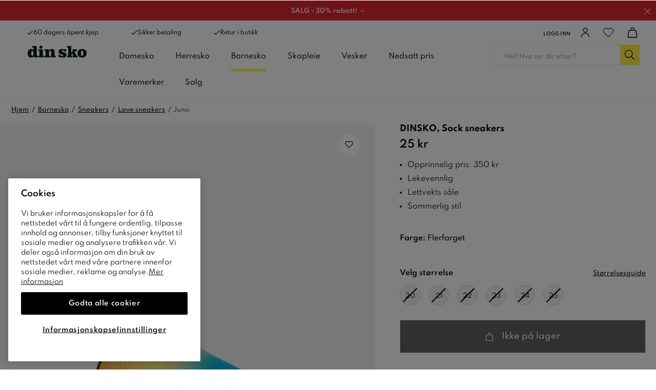

--- FILE ---
content_type: text/html
request_url: https://www.dinsko.no/barnesko/sneakers/lave-sneakers/dinsko-juno-sock-sneakers-flerfarget-336831
body_size: 103065
content:
<!doctype html><html lang="nb"><head><link data-chunk="ProductPage" rel="preload" as="style" href="/static/css/style-ProductPage-d971578c.chunk.css">
<link data-chunk="client" rel="preload" as="style" href="/static/css/style-311abaff.css">
<link data-chunk="client" rel="preload" as="script" href="/static/js/apollo.6.3.7.vendor.js">
<link data-chunk="client" rel="preload" as="script" href="/static/js/react.6.3.7.vendor.js">
<link data-chunk="client" rel="preload" as="script" href="/static/js/bundle.e5281f42.js">
<link data-chunk="client" rel="preload" as="script" href="/static/js/bundle.9ff7ef4a.js">
<link data-chunk="ProductPage" rel="preload" as="script" href="/static/js/752.b99fa4ef.chunk.js">
<link data-chunk="ProductPage" rel="preload" as="script" href="/static/js/449.71b97e50.chunk.js">
<link data-chunk="ProductPage" rel="preload" as="script" href="/static/js/653.5b7ee85c.chunk.js">
<link data-chunk="ProductPage" rel="preload" as="script" href="/static/js/ProductPage.7d23abbd.chunk.js"><meta charset="utf-8"><title data-rh="true">Juno | Sock sneakers | Flerfarget | Dinsko - DinSko</title>
  <script>
  window.polyFillsLoaded = false;

    // This is the base function that is later supplanted by startClient.tsx when it is ready to start the client
  window.bootShop = function() {
    window.polyFillsLoaded = true;
  };  
  
  // Set the polyFillsLoaded flag to true and start the shop
  window.onPolyfillLoad = function() {
    window.polyFillsLoaded = true;
    window.bootShop();
  };  
    
  
  // If polyfill service does not respond, start the shop anyway
  if (false) {
    setTimeout(function () {
      if(!window.polyFillsLoaded) {
        window.bootShop();
      }
    }, 5000);
  }
  </script>

  <script>window.bootShop();</script>
<meta name="viewport" content="width=device-width,initial-scale=1,shrink-to-fit=no"><meta name="theme-color" content="#000000"><link rel="preconnect" href="https://storeapi.jetshop.se" crossorigin="anonymous"/><link rel="preconnect" href="https://api-v3.findify.io" crossorigin="anonymous"/><link rel="preconnect" href="https://assets.findify.io" crossorigin="anonymous"/><link rel="preconnect" href="https://cdn.jsdelivr.net" crossorigin="anonymous"/><link rel="preconnect" href="https://www.google.com" crossorigin="anonymous"/><link rel="preconnect" href="https://www.google-analytics.com" crossorigin="anonymous"/><link rel="preconnect" href="https://www.googletagmanager.com" crossorigin="anonymous"/><link rel="preconnect" href="https://assets.voyado.com" crossorigin="anonymous"/><link rel="preconnect" href="https://static.lipscore.com" crossorigin="anonymous"/><link rel="icon" href="/1_favicon.ico" sizes="32x32"/><meta data-rh="true" property="og:type" content="website"/><meta data-rh="true" name="twitter:card" content="summary_large_image"/><meta data-rh="true" property="twitter:domain" content="Dinsko.no"/><meta data-rh="true" property="twitter:url" content="https://www.dinsko.no"/><meta data-rh="true" name="twitter:title" content="Sko | Velg blant skotrendene og finn klassiske favoritter"/><meta data-rh="true" name="twitter:description" content="Kjøp dine favorittsko på DinSko. Finn dine damesko, barnesko og herresko ✔ Handle online eller i butikk ✔60 dagars åpent kjøp"/><meta data-rh="true" name="twitter:image" content="/static/media/dinsko-opengraph.74e8ecaa.jpg"/><meta data-rh="true" name="description" content="Kjøp Sock sneakers online fra DinSko. Damesko, barnesko og heresko alt fra klassiske til tredy sko! ✔ Always nice price ✔ 60 dagers åpent kjøp"/><meta data-rh="true" property="og:url" content="https://www.dinsko.no/barnesko/sneakers/lave-sneakers/dinsko-juno-sock-sneakers-flerfarget-336831"/><meta data-rh="true" property="og:title" content="Juno | Sock sneakers | Flerfarget | Dinsko"/><meta data-rh="true" property="og:description" content="Kjøp Sock sneakers online fra DinSko. Damesko, barnesko og heresko alt fra klassiske til tredy sko! ✔ Always nice price ✔ 60 dagers åpent kjøp"/><meta data-rh="true" property="og:image" content="https://www.dinsko.no/pub_images/original/DS_336831_A_G.jpg"/><meta data-rh="true" property="product:original_price:amount" content="25"/><meta data-rh="true" property="product:price:amount" content="25"/><meta data-rh="true" property="og:price:currency" content="NOK"/><meta data-rh="true" property="product:brand" content="DINSKO"/><link data-rh="true" rel="preconnect" href="https://nilson.storeapi.jetshop.io"/><link data-rh="true" rel="apple-touch-icon" type="image/png" sizes="57x57" href="/favicons/dinsko/favicon-57.png"/><link data-rh="true" rel="apple-touch-icon" type="image/png" sizes="60x60" href="/favicons/dinsko/favicon-60.png"/><link data-rh="true" rel="apple-touch-icon" type="image/png" sizes="72x72" href="/favicons/dinsko/favicon-72.png"/><link data-rh="true" rel="apple-touch-icon" type="image/png" sizes="76x76" href="/favicons/dinsko/favicon-76.png"/><link data-rh="true" rel="apple-touch-icon" type="image/png" sizes="114x114" href="/favicons/dinsko/favicon-114.png"/><link data-rh="true" rel="apple-touch-icon" type="image/png" sizes="120x120" href="/favicons/dinsko/favicon-120.png"/><link data-rh="true" rel="apple-touch-icon" type="image/png" sizes="144x144" href="/favicons/dinsko/favicon-144.png"/><link data-rh="true" rel="apple-touch-icon" type="image/png" sizes="152x152" href="/favicons/dinsko/favicon-152.png"/><link data-rh="true" rel="icon" type="image/png" sizes="16x16" href="/favicons/dinsko/favicon-16.png"/><link data-rh="true" rel="icon" type="image/png" sizes="32x32" href="/favicons/dinsko/favicon-32.png"/><link data-rh="true" rel="icon" type="image/png" sizes="96x96" href="/favicons/dinsko/favicon-96.png"/><link data-rh="true" rel="icon" type="image/png" sizes="128x128" href="/favicons/dinsko/favicon-128.png"/><link data-rh="true" rel="icon" type="image/png" sizes="196x196" href="/favicons/dinsko/favicon-196.png"/><link data-rh="true" rel="manifest" href="/manifest-dinsko.json"/><link data-rh="true" rel="alternate" href="https://www.dinsko.no/barnesko/sneakers/lave-sneakers/dinsko-juno-sock-sneakers-flerfarget-336831" hrefLang="nb-NO" data-group="Dinsko"/><link data-rh="true" rel="alternate" href="https://www.dinsko.se/barnskor/sneakers/laga-sneakers/dinsko-juno-sock-sneakers-flerfargade-336831" hrefLang="sv-SE" data-group="Dinsko"/><link data-rh="true" rel="canonical" href="https://www.dinsko.no/barnesko/sneakers/lave-sneakers/dinsko-juno-sock-sneakers-flerfarget-336831"/><script>window.__ACTIVE_BREAKPOINT__ = "lg";</script><link data-chunk="client" rel="stylesheet" href="/static/css/style-311abaff.css">
<link data-chunk="ProductPage" rel="stylesheet" href="/static/css/style-ProductPage-d971578c.chunk.css"><script>window.dataLayer=window.dataLayer||[],window.dataLayer.push({originalLocation:document.location.protocol+"//"+document.location.hostname+document.location.pathname+document.location.search})</script></head><body class="no-js"><script>document.body.className=document.body.className.replace("no-js","")</script><div id="root"><div aria-live="polite" role="alert" class="w8wy5fq"><a href="#main-content" aria-label="Hopp til hovedinnholdet" tabindex="0">Hopp til hovedinnholdet</a><a href="#findify-search" aria-label="Hopp til søk" tabindex="0">Hopp til søk</a></div><div role="alert" aria-live="polite" class="w18eek49"><div style="background-color:#da2830" class="b1k71fst"><a href="/salg" style="color:#FFFFFF"><span style="color:#FFFFFF" class="notification-text">SALG - 30% rabatt! →</span></a><button class="close" aria-label="Lukk "><svg aria-hidden="true" width="13" height="13" viewBox="0 0 13 13" xmlns="http://www.w3.org/2000/svg" style="color:#FFFFFF"><title>Group 7.11</title><desc>Created using Figma</desc><g transform="translate(17955 -19634)"><g transform="matrix(1 0 0 1 -17948.7 19634.8)"><path d="M 0 5.45936L -0.347204 5.09957L -0.720038 5.45936L -0.347204 5.81915L 0 5.45936ZM 5.31008 -0.359791L -0.347204 5.09957L 0.347204 5.81915L 6.00449 0.359791L 5.31008 -0.359791ZM -0.347204 5.81915L 5.31008 11.2785L 6.00449 10.5589L 0.347204 5.09957L -0.347204 5.81915Z"></path></g><g transform="matrix(-1 0 0 -1 -17948.7 19645.7)"><path d="M 0 5.45936L -0.347204 5.09957L -0.720038 5.45936L -0.347204 5.81915L 0 5.45936ZM 5.31008 -0.359791L -0.347204 5.09957L 0.347204 5.81915L 6.00449 0.359791L 5.31008 -0.359791ZM -0.347204 5.81915L 5.31008 11.2785L 6.00449 10.5589L 0.347204 5.09957L -0.347204 5.81915Z"></path></g></g></svg></button></div></div><header class="c1bqfe3n"><div class="h1bp1988"><div class="cbpo9ds mjqp9b6" style="height:100%;justify-content:space-around"><div class="heina50"><div><ul class="top-nav-left l1yp3nmb"><li class="top-nav-list-item"><div><span class="header-usp-item"><svg aria-hidden="true" width="16" height="13" viewBox="0 0 16 13" xmlns="http://www.w3.org/2000/svg"><title>Shape</title><desc>Created using Figma</desc><g transform="translate(24868 -15859)"><g transform="translate(-24867.4 15860)"><path fill="#1d1d1b" fill-rule="evenodd" d="M 4.78178 9.05122L 1.19544 5.46489L 0 6.66034L 4.78178 11.4421L 15.0284 1.19544L 13.833 0L 4.78178 9.05122Z"></path></g></g></svg>60 dagers åpent kjøp</span></div></li><li class="top-nav-list-item"><div><span class="header-usp-item"><svg aria-hidden="true" width="16" height="13" viewBox="0 0 16 13" xmlns="http://www.w3.org/2000/svg"><title>Shape</title><desc>Created using Figma</desc><g transform="translate(24868 -15859)"><g transform="translate(-24867.4 15860)"><path fill="#1d1d1b" fill-rule="evenodd" d="M 4.78178 9.05122L 1.19544 5.46489L 0 6.66034L 4.78178 11.4421L 15.0284 1.19544L 13.833 0L 4.78178 9.05122Z"></path></g></g></svg>Sikker betaling</span></div></li><li class="top-nav-list-item"><div><span class="header-usp-item"><svg aria-hidden="true" width="16" height="13" viewBox="0 0 16 13" xmlns="http://www.w3.org/2000/svg"><title>Shape</title><desc>Created using Figma</desc><g transform="translate(24868 -15859)"><g transform="translate(-24867.4 15860)"><path fill="#1d1d1b" fill-rule="evenodd" d="M 4.78178 9.05122L 1.19544 5.46489L 0 6.66034L 4.78178 11.4421L 15.0284 1.19544L 13.833 0L 4.78178 9.05122Z"></path></g></g></svg>Retur i butikk</span></div></li></ul></div><ul class="l1yp3nmb"><li class="top-nav-list-item"><a class="header-button m17r8ep0" aria-label="Logg inn" href="/my-pages"><span class="header-text-right">Logg inn</span><span class="icon-container"><svg aria-hidden="true" width="18" height="19" viewBox="0 0 18 19" fill="none" xmlns="http://www.w3.org/2000/svg"><path d="M9 8.9375C11.1746 8.9375 12.9375 7.17462 12.9375 5C12.9375 2.82538 11.1746 1.0625 9 1.0625C6.82538 1.0625 5.0625 2.82538 5.0625 5C5.0625 7.17462 6.82538 8.9375 9 8.9375Z" stroke="#1D1D1B" stroke-width="1.5" stroke-linecap="round" stroke-linejoin="round"></path><path d="M1.6875 17.9375C1.6875 15.9981 2.45792 14.1381 3.82928 12.7668C5.20064 11.3954 7.0606 10.625 9 10.625C10.9394 10.625 12.7994 11.3954 14.1707 12.7668C15.5421 14.1381 16.3125 15.9981 16.3125 17.9375" stroke="#1D1D1B" stroke-width="1.5" stroke-linecap="round" stroke-linejoin="round"></path></svg></span></a></li><li class="top-nav-list-item"><div class="header-button"><button class="badge-svg-wrapper" aria-label="Favoritter"><svg aria-hidden="true" viewBox="0 0 17 15" fill="none" xmlns="http://www.w3.org/2000/svg" stroke-width="1.2"><path d="M14.8434 2.14929C14.4768 1.78493 14.0417 1.4959 13.5627 1.2987C13.0837 1.1015 12.5704 1 12.0519 1C11.5335 1 11.0201 1.1015 10.5411 1.2987C10.0621 1.4959 9.62698 1.78493 9.26046 2.14929L8.49981 2.90512L7.73916 2.14929C6.99882 1.41366 5.9947 1.00038 4.94771 1.00038C3.90071 1.00038 2.89659 1.41366 2.15626 2.14929C1.41592 2.88493 1 3.88267 1 4.92302C1 5.96336 1.41592 6.9611 2.15626 7.69674L2.91691 8.45256L8.49981 14L14.0827 8.45256L14.8434 7.69674C15.21 7.33255 15.5009 6.90014 15.6994 6.42422C15.8979 5.94829 16 5.43818 16 4.92302C16 4.40785 15.8979 3.89774 15.6994 3.42182C15.5009 2.94589 15.21 2.51348 14.8434 2.14929V2.14929Z" stroke="currentColor" stroke-linecap="round" stroke-linejoin="round"></path></svg></button></div></li><li class="top-nav-list-item"><div class="header-button cart"><button class="badge-svg-wrapper" aria-label="Handlekurv "><svg aria-hidden="true" width="18" height="19" viewBox="0 0 18 19" fill="none" xmlns="http://www.w3.org/2000/svg"><path d="M14.2873 5.56264H3.70252C3.44834 5.55227 3.19905 5.63454 3.00096 5.79414C2.80287 5.95374 2.66946 6.17983 2.62552 6.43039L1.12552 16.8666C1.11775 17.0099 1.14036 17.1532 1.19186 17.2871C1.24337 17.421 1.32261 17.5425 1.42438 17.6437C1.52615 17.7448 1.64816 17.8233 1.78239 17.8739C1.91662 17.9246 2.06005 17.9463 2.20327 17.9376H15.7865C15.9297 17.9463 16.0731 17.9246 16.2073 17.8739C16.3415 17.8233 16.4635 17.7448 16.5652 17.6436C16.6669 17.5425 16.746 17.421 16.7975 17.2871C16.8489 17.1531 16.8714 17.0099 16.8635 16.8666L15.3635 6.43039C15.3196 6.17996 15.1863 5.95398 14.9884 5.79439C14.7904 5.63481 14.5413 5.55246 14.2873 5.56264V5.56264Z" stroke="#1D1D1B" stroke-width="1.5" stroke-linecap="round" stroke-linejoin="round"></path><path d="M11.7461 3.35525C11.6229 2.71169 11.2797 2.13102 10.7753 1.71272C10.271 1.29443 9.63685 1.06456 8.98161 1.0625V1.0625C8.3296 1.06536 7.69869 1.29389 7.19609 1.70926C6.6935 2.12462 6.35022 2.7012 6.22461 3.341" stroke="#1D1D1B" stroke-width="1.5" stroke-linecap="round" stroke-linejoin="round"></path></svg></button></div></li></ul></div></div></div><div class="nyc8mxi"><div class="menu-container"><div class="row c1cfme9n mjqp9b6"><div class="sgyktyw"><a aria-label="DinSko - Kjøp dine favorittsko online" href="/"><img alt="DinSko - Kjøp dine favorittsko online" src="https://www.dinsko.no/pub_docs/files/Header/din-sko-logotyp.svg"/></a></div><div class="wqo5i0u"><nav><ul class="top-categories"><li><a aria-haspopup="true" aria-expanded="false" role="button" aria-label="Damesko" href="/damesko">Damesko</a></li><li><a aria-haspopup="true" aria-expanded="false" role="button" aria-label="Herresko" href="/herresko">Herresko</a></li><li><a aria-current="page" class="active" aria-haspopup="true" aria-expanded="false" role="button" aria-label="Barnesko" href="/barnesko">Barnesko</a></li><li><a aria-haspopup="true" aria-expanded="false" role="button" aria-label="Skopleie" href="/skopleie">Skopleie</a></li><li><a aria-haspopup="false" aria-expanded="false" role="button" aria-label="Vesker" href="/vesker">Vesker</a></li><li><a aria-haspopup="false" aria-expanded="false" role="button" aria-label="Nedsatt pris" href="/nedsatt-pris">Nedsatt pris</a></li><li><a aria-haspopup="true" aria-expanded="false" role="button" aria-label="Varemerker" href="/varemerker">Varemerker</a></li><li><a aria-haspopup="false" aria-expanded="false" role="button" aria-label="Salg" href="/salg">Salg</a></li></ul></nav><div class="wddnvhy"><div class="m2a468u"><div class="ik0umuj"><div class="c1v0iny0"><div aria-hidden="true" class="rah-static rah-static--height-zero inner" style="height:0;overflow:hidden"><div></div></div></div></div></div></div></div><div class="search"><div class="s1d3pc0j"><div class="i1jx4zx4"><button class="cancel">Lukk </button><div class="search-field s1uwn06y"><input type="search" placeholder="Hei! Hva ser du etter?" aria-label="Søk-input" id="findify-search" value=""/><button aria-label="Søk" class="b19r7up8"><svg aria-hidden="true" width="20" height="20" viewBox="0 0 20 20" fill="none" xmlns="http://www.w3.org/2000/svg"><path d="M18.8516 18.2617L14.0645 13.4746C13.9902 13.4004 13.8789 13.3633 13.7676 13.3633H13.3594C14.6582 11.9531 15.4375 10.1348 15.4375 8.09375C15.4375 3.86328 11.9492 0.375 7.71875 0.375C3.45117 0.375 0 3.86328 0 8.09375C0 12.3613 3.45117 15.8125 7.71875 15.8125C9.72266 15.8125 11.5781 15.0332 12.9512 13.7715V14.1426C12.9512 14.291 12.9883 14.4023 13.0625 14.4766L17.8496 19.2637C18.0352 19.4492 18.2949 19.4492 18.4805 19.2637L18.8516 18.8926C19.0371 18.707 19.0371 18.4473 18.8516 18.2617ZM7.71875 14.625C4.08203 14.625 1.1875 11.7305 1.1875 8.09375C1.1875 4.49414 4.08203 1.5625 7.71875 1.5625C11.3184 1.5625 14.25 4.49414 14.25 8.09375C14.25 11.7305 11.3184 14.625 7.71875 14.625Z" fill="black"></path></svg></button></div></div></div></div></div></div></div></header><!--$--><main id="main-content" class="mzotlgn"><script data-testid="structured-data" type="application/ld+json">{"@context":"https://schema.org","@type":"Product","name":"Juno","description":"Juno | Sock sneakers | Flerfarget | Dinsko","image":["https://www.dinsko.no/pub_images/original/DS_336831_A_G.jpg","https://www.dinsko.no/pub_images/original/DS_336831_N_G.jpg","https://www.dinsko.no/pub_images/original/DS_336831_Q.jpg","https://www.dinsko.no/pub_images/original/DS_336831_Y.jpg"],"mpn":"336831","sku":"336831","productID":"336831","offers":{"@type":"Offer","priceCurrency":"NOK","price":25,"url":"https://www.dinsko.no/barnesko/sneakers/lave-sneakers/dinsko-juno-sock-sneakers-flerfarget-336831","availability":"https://schema.org/OutOfStock"}}</script><div class="piqrqxy"><div class="mjqp9b6"><script data-testid="structured-data" type="application/ld+json">{"@context":"https://schema.org","@type":"BreadcrumbList","itemListElement":[{"@type":"ListItem","position":1,"name":"Barnesko","item":"https://www.dinsko.no/barnesko"},{"@type":"ListItem","position":2,"name":"Sneakers","item":"https://www.dinsko.no/barnesko/sneakers"},{"@type":"ListItem","position":3,"name":"Lave sneakers","item":"https://www.dinsko.no/barnesko/sneakers/lave-sneakers"},{"@type":"ListItem","position":4,"name":"Juno"}]}</script><ul class="s1b8p0mj c1p55kxb s1trcchx"><li class="b1943hhp"><a href="/">Hjem</a></li><li class="b1943hhp"><a href="/barnesko">Barnesko</a></li><li class="b1943hhp"><a href="/barnesko/sneakers">Sneakers</a></li><li class="b1943hhp"><a href="/barnesko/sneakers/lave-sneakers">Lave sneakers</a></li><li class="b1943hhp">Juno</li></ul></div><div class="s1obqcq9 cs3jg27 mjqp9b6"><section class="plqnndp"><div class="w15o75hq"><div class="w1q8fgc2" style="--slide-bg:#F3F3F3"><div class="image-gallery" aria-live="polite"><div class="image-gallery-content  image-gallery-thumbnails-bottom"><div class="image-gallery-slide-wrapper  image-gallery-thumbnails-bottom"><button type="button" class="image-gallery-icon image-gallery-left-nav" aria-label="Previous Slide"><svg class="image-gallery-svg" xmlns="http://www.w3.org/2000/svg" viewBox="6 0 12 24" fill="none" stroke="currentColor" stroke-width="1" stroke-linecap="round" stroke-linejoin="round"><polyline points="15 18 9 12 15 6"></polyline></svg></button><button type="button" class="image-gallery-icon image-gallery-right-nav" aria-label="Next Slide"><svg class="image-gallery-svg" xmlns="http://www.w3.org/2000/svg" viewBox="6 0 12 24" fill="none" stroke="currentColor" stroke-width="1" stroke-linecap="round" stroke-linejoin="round"><polyline points="9 18 15 12 9 6"></polyline></svg></button><div class="image-gallery-swipe"><div class="image-gallery-slides"><div aria-label="Go to Slide 1" tabindex="-1" class="image-gallery-slide  image-gallery-center " style="display:inherit;-webkit-transform:translate3d(0%, 0, 0);-moz-transform:translate3d(0%, 0, 0);-ms-transform:translate3d(0%, 0, 0);-o-transform:translate3d(0%, 0, 0);transform:translate3d(0%, 0, 0)" role="button"><div class="image-gallery-image"><div data-flight-image-container="" data-flight-image-loaded="true" title="DINSKO, Sock sneakers Flerfarget" style="position:relative;overflow:hidden;width:100%;height:auto;padding-bottom:133.3333%"><picture data-flight-image-placeholder=""><img alt="" src="[data-uri]" loading="lazy" aria-hidden="true" style="position:absolute;top:0;left:0;width:100%;height:100%;padding-top:0;object-position:center;object-fit:contain;opacity:0;transition-delay:500ms;font-family:&quot;object-fit: contain&quot;"/></picture><picture data-flight-image=""><source type="image/webp" srcSet="https://www.dinsko.no/pub_images/original/DS_336831_A_G.jpg?extend=copy&amp;width=1280&amp;method=fit&amp;height=1707&amp;quality=100&amp;type=webp&amp;timestamp=1661233447 1280w, https://www.dinsko.no/pub_images/original/DS_336831_A_G.jpg?extend=copy&amp;width=1400&amp;method=fit&amp;height=1867&amp;quality=100&amp;type=webp&amp;timestamp=1661233447 1400w, https://www.dinsko.no/pub_images/original/DS_336831_A_G.jpg?extend=copy&amp;width=240&amp;method=fit&amp;height=320&amp;quality=100&amp;type=webp&amp;timestamp=1661233447 240w, https://www.dinsko.no/pub_images/original/DS_336831_A_G.jpg?extend=copy&amp;width=320&amp;method=fit&amp;height=427&amp;quality=100&amp;type=webp&amp;timestamp=1661233447 320w, https://www.dinsko.no/pub_images/original/DS_336831_A_G.jpg?extend=copy&amp;width=480&amp;method=fit&amp;height=640&amp;quality=100&amp;type=webp&amp;timestamp=1661233447 480w, https://www.dinsko.no/pub_images/original/DS_336831_A_G.jpg?extend=copy&amp;width=640&amp;method=fit&amp;height=853&amp;quality=100&amp;type=webp&amp;timestamp=1661233447 640w, https://www.dinsko.no/pub_images/original/DS_336831_A_G.jpg?extend=copy&amp;width=700&amp;method=fit&amp;height=933&amp;quality=100&amp;type=webp&amp;timestamp=1661233447 700w" sizes="(max-width: 15rem) 100vw, (max-width: 20rem) 100vw, (max-width: 40rem) 100vw, (max-width: 50rem) 700px, (max-width: 64rem) 700px, (max-width: 1160px) 700px, 700px"/><source type="image/jpeg" srcSet="https://www.dinsko.no/pub_images/original/DS_336831_A_G.jpg?extend=copy&amp;width=1280&amp;method=fit&amp;height=1707&amp;quality=100&amp;timestamp=1661233447 1280w, https://www.dinsko.no/pub_images/original/DS_336831_A_G.jpg?extend=copy&amp;width=1400&amp;method=fit&amp;height=1867&amp;quality=100&amp;timestamp=1661233447 1400w, https://www.dinsko.no/pub_images/original/DS_336831_A_G.jpg?extend=copy&amp;width=240&amp;method=fit&amp;height=320&amp;quality=100&amp;timestamp=1661233447 240w, https://www.dinsko.no/pub_images/original/DS_336831_A_G.jpg?extend=copy&amp;width=320&amp;method=fit&amp;height=427&amp;quality=100&amp;timestamp=1661233447 320w, https://www.dinsko.no/pub_images/original/DS_336831_A_G.jpg?extend=copy&amp;width=480&amp;method=fit&amp;height=640&amp;quality=100&amp;timestamp=1661233447 480w, https://www.dinsko.no/pub_images/original/DS_336831_A_G.jpg?extend=copy&amp;width=640&amp;method=fit&amp;height=853&amp;quality=100&amp;timestamp=1661233447 640w, https://www.dinsko.no/pub_images/original/DS_336831_A_G.jpg?extend=copy&amp;width=700&amp;method=fit&amp;height=933&amp;quality=100&amp;timestamp=1661233447 700w" sizes="(max-width: 15rem) 100vw, (max-width: 20rem) 100vw, (max-width: 40rem) 100vw, (max-width: 50rem) 700px, (max-width: 64rem) 700px, (max-width: 1160px) 700px, 700px"/><img alt="DINSKO, Sock sneakers Flerfarget" sizes="(max-width: 15rem) 100vw, (max-width: 20rem) 100vw, (max-width: 40rem) 100vw, (max-width: 50rem) 700px, (max-width: 64rem) 700px, (max-width: 1160px) 700px, 700px" srcSet="https://www.dinsko.no/pub_images/original/DS_336831_A_G.jpg?extend=copy&amp;width=1280&amp;method=fit&amp;height=1707&amp;quality=100&amp;timestamp=1661233447 1280w, https://www.dinsko.no/pub_images/original/DS_336831_A_G.jpg?extend=copy&amp;width=1400&amp;method=fit&amp;height=1867&amp;quality=100&amp;timestamp=1661233447 1400w, https://www.dinsko.no/pub_images/original/DS_336831_A_G.jpg?extend=copy&amp;width=240&amp;method=fit&amp;height=320&amp;quality=100&amp;timestamp=1661233447 240w, https://www.dinsko.no/pub_images/original/DS_336831_A_G.jpg?extend=copy&amp;width=320&amp;method=fit&amp;height=427&amp;quality=100&amp;timestamp=1661233447 320w, https://www.dinsko.no/pub_images/original/DS_336831_A_G.jpg?extend=copy&amp;width=480&amp;method=fit&amp;height=640&amp;quality=100&amp;timestamp=1661233447 480w, https://www.dinsko.no/pub_images/original/DS_336831_A_G.jpg?extend=copy&amp;width=640&amp;method=fit&amp;height=853&amp;quality=100&amp;timestamp=1661233447 640w, https://www.dinsko.no/pub_images/original/DS_336831_A_G.jpg?extend=copy&amp;width=700&amp;method=fit&amp;height=933&amp;quality=100&amp;timestamp=1661233447 700w" src="https://www.dinsko.no/pub_images/original/DS_336831_A_G.jpg" loading="eager" fetchpriority="high" style="position:absolute;top:0;left:0;width:100%;height:100%;padding-top:0;object-position:center;object-fit:contain;opacity:1;transition:opacity 500ms;font-family:&quot;object-fit: contain&quot;"/></picture><noscript><picture><img alt="DINSKO, Sock sneakers Flerfarget" sizes="(max-width: 15rem) 100vw, (max-width: 20rem) 100vw, (max-width: 40rem) 100vw, (max-width: 50rem) 700px, (max-width: 64rem) 700px, (max-width: 1160px) 700px, 700px" srcSet="https://www.dinsko.no/pub_images/original/DS_336831_A_G.jpg?extend=copy&amp;width=1280&amp;method=fit&amp;height=1707&amp;quality=100&amp;timestamp=1661233447 1280w, https://www.dinsko.no/pub_images/original/DS_336831_A_G.jpg?extend=copy&amp;width=1400&amp;method=fit&amp;height=1867&amp;quality=100&amp;timestamp=1661233447 1400w, https://www.dinsko.no/pub_images/original/DS_336831_A_G.jpg?extend=copy&amp;width=240&amp;method=fit&amp;height=320&amp;quality=100&amp;timestamp=1661233447 240w, https://www.dinsko.no/pub_images/original/DS_336831_A_G.jpg?extend=copy&amp;width=320&amp;method=fit&amp;height=427&amp;quality=100&amp;timestamp=1661233447 320w, https://www.dinsko.no/pub_images/original/DS_336831_A_G.jpg?extend=copy&amp;width=480&amp;method=fit&amp;height=640&amp;quality=100&amp;timestamp=1661233447 480w, https://www.dinsko.no/pub_images/original/DS_336831_A_G.jpg?extend=copy&amp;width=640&amp;method=fit&amp;height=853&amp;quality=100&amp;timestamp=1661233447 640w, https://www.dinsko.no/pub_images/original/DS_336831_A_G.jpg?extend=copy&amp;width=700&amp;method=fit&amp;height=933&amp;quality=100&amp;timestamp=1661233447 700w" src="https://www.dinsko.no/pub_images/original/DS_336831_A_G.jpg" loading="eager" fetchpriority="high" style="position:absolute;top:0;left:0;width:100%;height:100%;padding-top:0;object-position:center;object-fit:contain"/></picture></noscript></div></div></div><div aria-label="Go to Slide 2" tabindex="-1" class="image-gallery-slide  image-gallery-right " style="display:inherit;-webkit-transform:translate3d(100%, 0, 0);-moz-transform:translate3d(100%, 0, 0);-ms-transform:translate3d(100%, 0, 0);-o-transform:translate3d(100%, 0, 0);transform:translate3d(100%, 0, 0)" role="button"><div class="image-gallery-image"><div data-flight-image-container="" data-flight-image-loaded="false" title="DINSKO, Sock sneakers Flerfarget" style="position:relative;overflow:hidden;width:100%;height:auto;padding-bottom:133.3333%"><picture data-flight-image-placeholder=""><img alt="" src="https://www.dinsko.no/pub_images/original/DS_336831_N_G.jpg?extend=copy&amp;width=240&amp;method=fit&amp;height=320&amp;sigma=2.5&amp;minampl=0.5&amp;quality=30&amp;type=auto&amp;timestamp=1661233447" loading="lazy" aria-hidden="true" style="position:absolute;top:0;left:0;width:100%;height:100%;padding-top:0;object-position:center;object-fit:contain;opacity:0.6;transition-delay:500ms;font-family:&quot;object-fit: contain&quot;"/></picture><picture data-flight-image=""><source type="image/webp" srcSet="https://www.dinsko.no/pub_images/original/DS_336831_N_G.jpg?extend=copy&amp;width=1280&amp;method=fit&amp;height=1707&amp;quality=100&amp;type=webp&amp;timestamp=1661233447 1280w, https://www.dinsko.no/pub_images/original/DS_336831_N_G.jpg?extend=copy&amp;width=1400&amp;method=fit&amp;height=1867&amp;quality=100&amp;type=webp&amp;timestamp=1661233447 1400w, https://www.dinsko.no/pub_images/original/DS_336831_N_G.jpg?extend=copy&amp;width=240&amp;method=fit&amp;height=320&amp;quality=100&amp;type=webp&amp;timestamp=1661233447 240w, https://www.dinsko.no/pub_images/original/DS_336831_N_G.jpg?extend=copy&amp;width=320&amp;method=fit&amp;height=427&amp;quality=100&amp;type=webp&amp;timestamp=1661233447 320w, https://www.dinsko.no/pub_images/original/DS_336831_N_G.jpg?extend=copy&amp;width=480&amp;method=fit&amp;height=640&amp;quality=100&amp;type=webp&amp;timestamp=1661233447 480w, https://www.dinsko.no/pub_images/original/DS_336831_N_G.jpg?extend=copy&amp;width=640&amp;method=fit&amp;height=853&amp;quality=100&amp;type=webp&amp;timestamp=1661233447 640w, https://www.dinsko.no/pub_images/original/DS_336831_N_G.jpg?extend=copy&amp;width=700&amp;method=fit&amp;height=933&amp;quality=100&amp;type=webp&amp;timestamp=1661233447 700w" sizes="(max-width: 15rem) 100vw, (max-width: 20rem) 100vw, (max-width: 40rem) 100vw, (max-width: 50rem) 700px, (max-width: 64rem) 700px, (max-width: 1160px) 700px, 700px"/><source type="image/jpeg" srcSet="https://www.dinsko.no/pub_images/original/DS_336831_N_G.jpg?extend=copy&amp;width=1280&amp;method=fit&amp;height=1707&amp;quality=100&amp;timestamp=1661233447 1280w, https://www.dinsko.no/pub_images/original/DS_336831_N_G.jpg?extend=copy&amp;width=1400&amp;method=fit&amp;height=1867&amp;quality=100&amp;timestamp=1661233447 1400w, https://www.dinsko.no/pub_images/original/DS_336831_N_G.jpg?extend=copy&amp;width=240&amp;method=fit&amp;height=320&amp;quality=100&amp;timestamp=1661233447 240w, https://www.dinsko.no/pub_images/original/DS_336831_N_G.jpg?extend=copy&amp;width=320&amp;method=fit&amp;height=427&amp;quality=100&amp;timestamp=1661233447 320w, https://www.dinsko.no/pub_images/original/DS_336831_N_G.jpg?extend=copy&amp;width=480&amp;method=fit&amp;height=640&amp;quality=100&amp;timestamp=1661233447 480w, https://www.dinsko.no/pub_images/original/DS_336831_N_G.jpg?extend=copy&amp;width=640&amp;method=fit&amp;height=853&amp;quality=100&amp;timestamp=1661233447 640w, https://www.dinsko.no/pub_images/original/DS_336831_N_G.jpg?extend=copy&amp;width=700&amp;method=fit&amp;height=933&amp;quality=100&amp;timestamp=1661233447 700w" sizes="(max-width: 15rem) 100vw, (max-width: 20rem) 100vw, (max-width: 40rem) 100vw, (max-width: 50rem) 700px, (max-width: 64rem) 700px, (max-width: 1160px) 700px, 700px"/><img alt="DINSKO, Sock sneakers Flerfarget" sizes="(max-width: 15rem) 100vw, (max-width: 20rem) 100vw, (max-width: 40rem) 100vw, (max-width: 50rem) 700px, (max-width: 64rem) 700px, (max-width: 1160px) 700px, 700px" srcSet="https://www.dinsko.no/pub_images/original/DS_336831_N_G.jpg?extend=copy&amp;width=1280&amp;method=fit&amp;height=1707&amp;quality=100&amp;timestamp=1661233447 1280w, https://www.dinsko.no/pub_images/original/DS_336831_N_G.jpg?extend=copy&amp;width=1400&amp;method=fit&amp;height=1867&amp;quality=100&amp;timestamp=1661233447 1400w, https://www.dinsko.no/pub_images/original/DS_336831_N_G.jpg?extend=copy&amp;width=240&amp;method=fit&amp;height=320&amp;quality=100&amp;timestamp=1661233447 240w, https://www.dinsko.no/pub_images/original/DS_336831_N_G.jpg?extend=copy&amp;width=320&amp;method=fit&amp;height=427&amp;quality=100&amp;timestamp=1661233447 320w, https://www.dinsko.no/pub_images/original/DS_336831_N_G.jpg?extend=copy&amp;width=480&amp;method=fit&amp;height=640&amp;quality=100&amp;timestamp=1661233447 480w, https://www.dinsko.no/pub_images/original/DS_336831_N_G.jpg?extend=copy&amp;width=640&amp;method=fit&amp;height=853&amp;quality=100&amp;timestamp=1661233447 640w, https://www.dinsko.no/pub_images/original/DS_336831_N_G.jpg?extend=copy&amp;width=700&amp;method=fit&amp;height=933&amp;quality=100&amp;timestamp=1661233447 700w" src="https://www.dinsko.no/pub_images/original/DS_336831_N_G.jpg" loading="lazy" fetchpriority="auto" style="position:absolute;top:0;left:0;width:100%;height:100%;padding-top:0;object-position:center;object-fit:contain;opacity:0;transition:opacity 500ms;font-family:&quot;object-fit: contain&quot;"/></picture><noscript><picture><img alt="DINSKO, Sock sneakers Flerfarget" sizes="(max-width: 15rem) 100vw, (max-width: 20rem) 100vw, (max-width: 40rem) 100vw, (max-width: 50rem) 700px, (max-width: 64rem) 700px, (max-width: 1160px) 700px, 700px" srcSet="https://www.dinsko.no/pub_images/original/DS_336831_N_G.jpg?extend=copy&amp;width=1280&amp;method=fit&amp;height=1707&amp;quality=100&amp;timestamp=1661233447 1280w, https://www.dinsko.no/pub_images/original/DS_336831_N_G.jpg?extend=copy&amp;width=1400&amp;method=fit&amp;height=1867&amp;quality=100&amp;timestamp=1661233447 1400w, https://www.dinsko.no/pub_images/original/DS_336831_N_G.jpg?extend=copy&amp;width=240&amp;method=fit&amp;height=320&amp;quality=100&amp;timestamp=1661233447 240w, https://www.dinsko.no/pub_images/original/DS_336831_N_G.jpg?extend=copy&amp;width=320&amp;method=fit&amp;height=427&amp;quality=100&amp;timestamp=1661233447 320w, https://www.dinsko.no/pub_images/original/DS_336831_N_G.jpg?extend=copy&amp;width=480&amp;method=fit&amp;height=640&amp;quality=100&amp;timestamp=1661233447 480w, https://www.dinsko.no/pub_images/original/DS_336831_N_G.jpg?extend=copy&amp;width=640&amp;method=fit&amp;height=853&amp;quality=100&amp;timestamp=1661233447 640w, https://www.dinsko.no/pub_images/original/DS_336831_N_G.jpg?extend=copy&amp;width=700&amp;method=fit&amp;height=933&amp;quality=100&amp;timestamp=1661233447 700w" src="https://www.dinsko.no/pub_images/original/DS_336831_N_G.jpg" loading="lazy" fetchpriority="auto" style="position:absolute;top:0;left:0;width:100%;height:100%;padding-top:0;object-position:center;object-fit:contain"/></picture></noscript></div></div></div><div aria-label="Go to Slide 3" tabindex="-1" class="image-gallery-slide  " style="display:inherit;-webkit-transform:translate3d(200%, 0, 0);-moz-transform:translate3d(200%, 0, 0);-ms-transform:translate3d(200%, 0, 0);-o-transform:translate3d(200%, 0, 0);transform:translate3d(200%, 0, 0)" role="button"><div class="image-gallery-image"><div data-flight-image-container="" data-flight-image-loaded="false" title="DINSKO, Sock sneakers Flerfarget" style="position:relative;overflow:hidden;width:100%;height:auto;padding-bottom:133.3333%"><picture data-flight-image-placeholder=""><img alt="" src="https://www.dinsko.no/pub_images/original/DS_336831_Q.jpg?extend=copy&amp;width=240&amp;method=fit&amp;height=320&amp;sigma=2.5&amp;minampl=0.5&amp;quality=30&amp;type=auto&amp;timestamp=1661233447" loading="lazy" aria-hidden="true" style="position:absolute;top:0;left:0;width:100%;height:100%;padding-top:0;object-position:center;object-fit:contain;opacity:0.6;transition-delay:500ms;font-family:&quot;object-fit: contain&quot;"/></picture><picture data-flight-image=""><source type="image/webp" srcSet="https://www.dinsko.no/pub_images/original/DS_336831_Q.jpg?extend=copy&amp;width=1280&amp;method=fit&amp;height=1707&amp;quality=100&amp;type=webp&amp;timestamp=1661233447 1280w, https://www.dinsko.no/pub_images/original/DS_336831_Q.jpg?extend=copy&amp;width=1400&amp;method=fit&amp;height=1867&amp;quality=100&amp;type=webp&amp;timestamp=1661233447 1400w, https://www.dinsko.no/pub_images/original/DS_336831_Q.jpg?extend=copy&amp;width=240&amp;method=fit&amp;height=320&amp;quality=100&amp;type=webp&amp;timestamp=1661233447 240w, https://www.dinsko.no/pub_images/original/DS_336831_Q.jpg?extend=copy&amp;width=320&amp;method=fit&amp;height=427&amp;quality=100&amp;type=webp&amp;timestamp=1661233447 320w, https://www.dinsko.no/pub_images/original/DS_336831_Q.jpg?extend=copy&amp;width=480&amp;method=fit&amp;height=640&amp;quality=100&amp;type=webp&amp;timestamp=1661233447 480w, https://www.dinsko.no/pub_images/original/DS_336831_Q.jpg?extend=copy&amp;width=640&amp;method=fit&amp;height=853&amp;quality=100&amp;type=webp&amp;timestamp=1661233447 640w, https://www.dinsko.no/pub_images/original/DS_336831_Q.jpg?extend=copy&amp;width=700&amp;method=fit&amp;height=933&amp;quality=100&amp;type=webp&amp;timestamp=1661233447 700w" sizes="(max-width: 15rem) 100vw, (max-width: 20rem) 100vw, (max-width: 40rem) 100vw, (max-width: 50rem) 700px, (max-width: 64rem) 700px, (max-width: 1160px) 700px, 700px"/><source type="image/jpeg" srcSet="https://www.dinsko.no/pub_images/original/DS_336831_Q.jpg?extend=copy&amp;width=1280&amp;method=fit&amp;height=1707&amp;quality=100&amp;timestamp=1661233447 1280w, https://www.dinsko.no/pub_images/original/DS_336831_Q.jpg?extend=copy&amp;width=1400&amp;method=fit&amp;height=1867&amp;quality=100&amp;timestamp=1661233447 1400w, https://www.dinsko.no/pub_images/original/DS_336831_Q.jpg?extend=copy&amp;width=240&amp;method=fit&amp;height=320&amp;quality=100&amp;timestamp=1661233447 240w, https://www.dinsko.no/pub_images/original/DS_336831_Q.jpg?extend=copy&amp;width=320&amp;method=fit&amp;height=427&amp;quality=100&amp;timestamp=1661233447 320w, https://www.dinsko.no/pub_images/original/DS_336831_Q.jpg?extend=copy&amp;width=480&amp;method=fit&amp;height=640&amp;quality=100&amp;timestamp=1661233447 480w, https://www.dinsko.no/pub_images/original/DS_336831_Q.jpg?extend=copy&amp;width=640&amp;method=fit&amp;height=853&amp;quality=100&amp;timestamp=1661233447 640w, https://www.dinsko.no/pub_images/original/DS_336831_Q.jpg?extend=copy&amp;width=700&amp;method=fit&amp;height=933&amp;quality=100&amp;timestamp=1661233447 700w" sizes="(max-width: 15rem) 100vw, (max-width: 20rem) 100vw, (max-width: 40rem) 100vw, (max-width: 50rem) 700px, (max-width: 64rem) 700px, (max-width: 1160px) 700px, 700px"/><img alt="DINSKO, Sock sneakers Flerfarget" sizes="(max-width: 15rem) 100vw, (max-width: 20rem) 100vw, (max-width: 40rem) 100vw, (max-width: 50rem) 700px, (max-width: 64rem) 700px, (max-width: 1160px) 700px, 700px" srcSet="https://www.dinsko.no/pub_images/original/DS_336831_Q.jpg?extend=copy&amp;width=1280&amp;method=fit&amp;height=1707&amp;quality=100&amp;timestamp=1661233447 1280w, https://www.dinsko.no/pub_images/original/DS_336831_Q.jpg?extend=copy&amp;width=1400&amp;method=fit&amp;height=1867&amp;quality=100&amp;timestamp=1661233447 1400w, https://www.dinsko.no/pub_images/original/DS_336831_Q.jpg?extend=copy&amp;width=240&amp;method=fit&amp;height=320&amp;quality=100&amp;timestamp=1661233447 240w, https://www.dinsko.no/pub_images/original/DS_336831_Q.jpg?extend=copy&amp;width=320&amp;method=fit&amp;height=427&amp;quality=100&amp;timestamp=1661233447 320w, https://www.dinsko.no/pub_images/original/DS_336831_Q.jpg?extend=copy&amp;width=480&amp;method=fit&amp;height=640&amp;quality=100&amp;timestamp=1661233447 480w, https://www.dinsko.no/pub_images/original/DS_336831_Q.jpg?extend=copy&amp;width=640&amp;method=fit&amp;height=853&amp;quality=100&amp;timestamp=1661233447 640w, https://www.dinsko.no/pub_images/original/DS_336831_Q.jpg?extend=copy&amp;width=700&amp;method=fit&amp;height=933&amp;quality=100&amp;timestamp=1661233447 700w" src="https://www.dinsko.no/pub_images/original/DS_336831_Q.jpg" loading="lazy" fetchpriority="auto" style="position:absolute;top:0;left:0;width:100%;height:100%;padding-top:0;object-position:center;object-fit:contain;opacity:0;transition:opacity 500ms;font-family:&quot;object-fit: contain&quot;"/></picture><noscript><picture><img alt="DINSKO, Sock sneakers Flerfarget" sizes="(max-width: 15rem) 100vw, (max-width: 20rem) 100vw, (max-width: 40rem) 100vw, (max-width: 50rem) 700px, (max-width: 64rem) 700px, (max-width: 1160px) 700px, 700px" srcSet="https://www.dinsko.no/pub_images/original/DS_336831_Q.jpg?extend=copy&amp;width=1280&amp;method=fit&amp;height=1707&amp;quality=100&amp;timestamp=1661233447 1280w, https://www.dinsko.no/pub_images/original/DS_336831_Q.jpg?extend=copy&amp;width=1400&amp;method=fit&amp;height=1867&amp;quality=100&amp;timestamp=1661233447 1400w, https://www.dinsko.no/pub_images/original/DS_336831_Q.jpg?extend=copy&amp;width=240&amp;method=fit&amp;height=320&amp;quality=100&amp;timestamp=1661233447 240w, https://www.dinsko.no/pub_images/original/DS_336831_Q.jpg?extend=copy&amp;width=320&amp;method=fit&amp;height=427&amp;quality=100&amp;timestamp=1661233447 320w, https://www.dinsko.no/pub_images/original/DS_336831_Q.jpg?extend=copy&amp;width=480&amp;method=fit&amp;height=640&amp;quality=100&amp;timestamp=1661233447 480w, https://www.dinsko.no/pub_images/original/DS_336831_Q.jpg?extend=copy&amp;width=640&amp;method=fit&amp;height=853&amp;quality=100&amp;timestamp=1661233447 640w, https://www.dinsko.no/pub_images/original/DS_336831_Q.jpg?extend=copy&amp;width=700&amp;method=fit&amp;height=933&amp;quality=100&amp;timestamp=1661233447 700w" src="https://www.dinsko.no/pub_images/original/DS_336831_Q.jpg" loading="lazy" fetchpriority="auto" style="position:absolute;top:0;left:0;width:100%;height:100%;padding-top:0;object-position:center;object-fit:contain"/></picture></noscript></div></div></div><div aria-label="Go to Slide 4" tabindex="-1" class="image-gallery-slide  image-gallery-left " style="display:inherit;-webkit-transform:translate3d(-100%, 0, 0);-moz-transform:translate3d(-100%, 0, 0);-ms-transform:translate3d(-100%, 0, 0);-o-transform:translate3d(-100%, 0, 0);transform:translate3d(-100%, 0, 0)" role="button"><div class="image-gallery-image"><div data-flight-image-container="" data-flight-image-loaded="false" title="DINSKO, Sock sneakers Flerfarget" style="position:relative;overflow:hidden;width:100%;height:auto;padding-bottom:133.3333%"><picture data-flight-image-placeholder=""><img alt="" src="https://www.dinsko.no/pub_images/original/DS_336831_Y.jpg?extend=copy&amp;width=240&amp;method=fit&amp;height=320&amp;sigma=2.5&amp;minampl=0.5&amp;quality=30&amp;type=auto&amp;timestamp=1661233447" loading="lazy" aria-hidden="true" style="position:absolute;top:0;left:0;width:100%;height:100%;padding-top:0;object-position:center;object-fit:contain;opacity:0.6;transition-delay:500ms;font-family:&quot;object-fit: contain&quot;"/></picture><picture data-flight-image=""><source type="image/webp" srcSet="https://www.dinsko.no/pub_images/original/DS_336831_Y.jpg?extend=copy&amp;width=1280&amp;method=fit&amp;height=1707&amp;quality=100&amp;type=webp&amp;timestamp=1661233447 1280w, https://www.dinsko.no/pub_images/original/DS_336831_Y.jpg?extend=copy&amp;width=1400&amp;method=fit&amp;height=1867&amp;quality=100&amp;type=webp&amp;timestamp=1661233447 1400w, https://www.dinsko.no/pub_images/original/DS_336831_Y.jpg?extend=copy&amp;width=240&amp;method=fit&amp;height=320&amp;quality=100&amp;type=webp&amp;timestamp=1661233447 240w, https://www.dinsko.no/pub_images/original/DS_336831_Y.jpg?extend=copy&amp;width=320&amp;method=fit&amp;height=427&amp;quality=100&amp;type=webp&amp;timestamp=1661233447 320w, https://www.dinsko.no/pub_images/original/DS_336831_Y.jpg?extend=copy&amp;width=480&amp;method=fit&amp;height=640&amp;quality=100&amp;type=webp&amp;timestamp=1661233447 480w, https://www.dinsko.no/pub_images/original/DS_336831_Y.jpg?extend=copy&amp;width=640&amp;method=fit&amp;height=853&amp;quality=100&amp;type=webp&amp;timestamp=1661233447 640w, https://www.dinsko.no/pub_images/original/DS_336831_Y.jpg?extend=copy&amp;width=700&amp;method=fit&amp;height=933&amp;quality=100&amp;type=webp&amp;timestamp=1661233447 700w" sizes="(max-width: 15rem) 100vw, (max-width: 20rem) 100vw, (max-width: 40rem) 100vw, (max-width: 50rem) 700px, (max-width: 64rem) 700px, (max-width: 1160px) 700px, 700px"/><source type="image/jpeg" srcSet="https://www.dinsko.no/pub_images/original/DS_336831_Y.jpg?extend=copy&amp;width=1280&amp;method=fit&amp;height=1707&amp;quality=100&amp;timestamp=1661233447 1280w, https://www.dinsko.no/pub_images/original/DS_336831_Y.jpg?extend=copy&amp;width=1400&amp;method=fit&amp;height=1867&amp;quality=100&amp;timestamp=1661233447 1400w, https://www.dinsko.no/pub_images/original/DS_336831_Y.jpg?extend=copy&amp;width=240&amp;method=fit&amp;height=320&amp;quality=100&amp;timestamp=1661233447 240w, https://www.dinsko.no/pub_images/original/DS_336831_Y.jpg?extend=copy&amp;width=320&amp;method=fit&amp;height=427&amp;quality=100&amp;timestamp=1661233447 320w, https://www.dinsko.no/pub_images/original/DS_336831_Y.jpg?extend=copy&amp;width=480&amp;method=fit&amp;height=640&amp;quality=100&amp;timestamp=1661233447 480w, https://www.dinsko.no/pub_images/original/DS_336831_Y.jpg?extend=copy&amp;width=640&amp;method=fit&amp;height=853&amp;quality=100&amp;timestamp=1661233447 640w, https://www.dinsko.no/pub_images/original/DS_336831_Y.jpg?extend=copy&amp;width=700&amp;method=fit&amp;height=933&amp;quality=100&amp;timestamp=1661233447 700w" sizes="(max-width: 15rem) 100vw, (max-width: 20rem) 100vw, (max-width: 40rem) 100vw, (max-width: 50rem) 700px, (max-width: 64rem) 700px, (max-width: 1160px) 700px, 700px"/><img alt="DINSKO, Sock sneakers Flerfarget" sizes="(max-width: 15rem) 100vw, (max-width: 20rem) 100vw, (max-width: 40rem) 100vw, (max-width: 50rem) 700px, (max-width: 64rem) 700px, (max-width: 1160px) 700px, 700px" srcSet="https://www.dinsko.no/pub_images/original/DS_336831_Y.jpg?extend=copy&amp;width=1280&amp;method=fit&amp;height=1707&amp;quality=100&amp;timestamp=1661233447 1280w, https://www.dinsko.no/pub_images/original/DS_336831_Y.jpg?extend=copy&amp;width=1400&amp;method=fit&amp;height=1867&amp;quality=100&amp;timestamp=1661233447 1400w, https://www.dinsko.no/pub_images/original/DS_336831_Y.jpg?extend=copy&amp;width=240&amp;method=fit&amp;height=320&amp;quality=100&amp;timestamp=1661233447 240w, https://www.dinsko.no/pub_images/original/DS_336831_Y.jpg?extend=copy&amp;width=320&amp;method=fit&amp;height=427&amp;quality=100&amp;timestamp=1661233447 320w, https://www.dinsko.no/pub_images/original/DS_336831_Y.jpg?extend=copy&amp;width=480&amp;method=fit&amp;height=640&amp;quality=100&amp;timestamp=1661233447 480w, https://www.dinsko.no/pub_images/original/DS_336831_Y.jpg?extend=copy&amp;width=640&amp;method=fit&amp;height=853&amp;quality=100&amp;timestamp=1661233447 640w, https://www.dinsko.no/pub_images/original/DS_336831_Y.jpg?extend=copy&amp;width=700&amp;method=fit&amp;height=933&amp;quality=100&amp;timestamp=1661233447 700w" src="https://www.dinsko.no/pub_images/original/DS_336831_Y.jpg" loading="lazy" fetchpriority="auto" style="position:absolute;top:0;left:0;width:100%;height:100%;padding-top:0;object-position:center;object-fit:contain;opacity:0;transition:opacity 500ms;font-family:&quot;object-fit: contain&quot;"/></picture><noscript><picture><img alt="DINSKO, Sock sneakers Flerfarget" sizes="(max-width: 15rem) 100vw, (max-width: 20rem) 100vw, (max-width: 40rem) 100vw, (max-width: 50rem) 700px, (max-width: 64rem) 700px, (max-width: 1160px) 700px, 700px" srcSet="https://www.dinsko.no/pub_images/original/DS_336831_Y.jpg?extend=copy&amp;width=1280&amp;method=fit&amp;height=1707&amp;quality=100&amp;timestamp=1661233447 1280w, https://www.dinsko.no/pub_images/original/DS_336831_Y.jpg?extend=copy&amp;width=1400&amp;method=fit&amp;height=1867&amp;quality=100&amp;timestamp=1661233447 1400w, https://www.dinsko.no/pub_images/original/DS_336831_Y.jpg?extend=copy&amp;width=240&amp;method=fit&amp;height=320&amp;quality=100&amp;timestamp=1661233447 240w, https://www.dinsko.no/pub_images/original/DS_336831_Y.jpg?extend=copy&amp;width=320&amp;method=fit&amp;height=427&amp;quality=100&amp;timestamp=1661233447 320w, https://www.dinsko.no/pub_images/original/DS_336831_Y.jpg?extend=copy&amp;width=480&amp;method=fit&amp;height=640&amp;quality=100&amp;timestamp=1661233447 480w, https://www.dinsko.no/pub_images/original/DS_336831_Y.jpg?extend=copy&amp;width=640&amp;method=fit&amp;height=853&amp;quality=100&amp;timestamp=1661233447 640w, https://www.dinsko.no/pub_images/original/DS_336831_Y.jpg?extend=copy&amp;width=700&amp;method=fit&amp;height=933&amp;quality=100&amp;timestamp=1661233447 700w" src="https://www.dinsko.no/pub_images/original/DS_336831_Y.jpg" loading="lazy" fetchpriority="auto" style="position:absolute;top:0;left:0;width:100%;height:100%;padding-top:0;object-position:center;object-fit:contain"/></picture></noscript></div></div></div></div></div><div class="image-gallery-bullets"><div class="image-gallery-bullets-container" role="navigation" aria-label="Bullet Navigation"><button type="button" class="image-gallery-bullet active" aria-pressed="true" aria-label="Go to Slide 1"></button><button type="button" class="image-gallery-bullet" aria-pressed="false" aria-label="Go to Slide 2"></button><button type="button" class="image-gallery-bullet" aria-pressed="false" aria-label="Go to Slide 3"></button><button type="button" class="image-gallery-bullet" aria-pressed="false" aria-label="Go to Slide 4"></button></div></div></div></div></div></div><div class="favourites-container"><div class="f1szgs5c"><button aria-label="Legg til i favoritter" tabindex="0"><svg aria-hidden="true" viewBox="0 0 17 15" fill="none" xmlns="http://www.w3.org/2000/svg" stroke-width="1.2" class="inactive" style="height:1em;width:1em"><path d="M14.8434 2.14929C14.4768 1.78493 14.0417 1.4959 13.5627 1.2987C13.0837 1.1015 12.5704 1 12.0519 1C11.5335 1 11.0201 1.1015 10.5411 1.2987C10.0621 1.4959 9.62698 1.78493 9.26046 2.14929L8.49981 2.90512L7.73916 2.14929C6.99882 1.41366 5.9947 1.00038 4.94771 1.00038C3.90071 1.00038 2.89659 1.41366 2.15626 2.14929C1.41592 2.88493 1 3.88267 1 4.92302C1 5.96336 1.41592 6.9611 2.15626 7.69674L2.91691 8.45256L8.49981 14L14.0827 8.45256L14.8434 7.69674C15.21 7.33255 15.5009 6.90014 15.6994 6.42422C15.8979 5.94829 16 5.43818 16 4.92302C16 4.40785 15.8979 3.89774 15.6994 3.42182C15.5009 2.94589 15.21 2.51348 14.8434 2.14929V2.14929Z" stroke="currentColor" stroke-linecap="round" stroke-linejoin="round"></path></svg></button></div></div><div class="b1rz8nz2"><div class="bmsl84f o14zovvc ds"><span>Nedsatt pris</span></div></div></div></section><section class="plqnndp"><div class="product-details"><div class="product-container"><div><div class="product-header"><h1 data-testid="product-title">DINSKO, Sock sneakers</h1></div><div class="price-container"><div class="default-price-container p1hjjagf" style="--p1hjjagf-17:line-through"><div class="default-price-container"><div class="w3at5yo"><div class="iw6yzi6" style="--iw6yzi6-0:none"><div class="wfsqmst" data-flight-price=""><div class="visually-hidden"><span>Pris <!-- -->: <!-- -->25 kr</span></div><div class="price n77d0ua" aria-hidden="true">25 kr</div></div></div></div></div></div></div></div><div class="p1cqhbsg"><div id="lipscore-rating" class="hide" ls-product-name="DINSKO, Sock sneakers" ls-image-url="https://www.dinsko.no/pub_images/original/DS_336831_A_G.jpg" ls-brand="DINSKO" ls-product-id="336831" ls-product-url="https://www.dinsko.no/barnesko/sneakers/lave-sneakers/dinsko-juno-sock-sneakers-flerfarget-336831" ls-description="Juno | Sock sneakers | Flerfarget | Dinsko" ls-price="25" ls-price-currency="NOK" ls-gtin="7333266193944,7333266193999,7333266193982,7333266193975,7333266193968,7333266193951"></div></div></div><div class="usp-list-review"><div><ul class="usp-list"><li>Opprinnelig pris: 350 kr</li><li>Lekevennlig</li><li>Lettvekts såle</li><li>Sommerlig stil</li></ul></div></div><div class="s1o5tgq6"><div class="s1lm8s24"><svg aria-hidden="true" width="23" height="23" viewBox="0 0 23 23" fill="none" xmlns="http://www.w3.org/2000/svg"><path fill-rule="evenodd" clip-rule="evenodd" d="M7.60128 15.3806C7.30839 15.0877 6.83351 15.0877 6.54062 15.3806C6.24773 15.6735 6.24773 16.1484 6.54062 16.4413L9.19182 19.0925L7.07105 21.2132L2.1213 16.2635L16.2634 2.12133L21.2132 7.07108L19.0918 9.19244L16.4401 6.54075C16.1473 6.24786 15.6724 6.24786 15.3795 6.54075C15.0866 6.83364 15.0866 7.30852 15.3795 7.60141L18.0312 10.2531L14.6734 13.6109L12.0212 10.9587C11.7283 10.6658 11.2534 10.6658 10.9605 10.9587C10.6676 11.2516 10.6676 11.7265 10.9605 12.0194L13.6127 14.6716L10.2525 18.0318L7.60128 15.3806ZM10.7607 19.6449L7.77816 22.6274C7.38763 23.018 6.75447 23.018 6.36395 22.6274L0.707091 16.9706C0.316567 16.5801 0.316567 15.9469 0.707091 15.5564L15.5563 0.707119C15.9469 0.316595 16.58 0.316595 16.9705 0.707119L22.6274 6.36397C23.0179 6.7545 23.0179 7.38766 22.6274 7.77819L10.8049 19.6007C10.7979 19.6083 10.7907 19.6158 10.7833 19.6232C10.7758 19.6306 10.7683 19.6379 10.7607 19.6449Z" fill="black"></path></svg><button aria-label="Størrelsesguide">Størrelsesguide</button></div><div class="c1onf3o9 closed right" style="width:400px;transform:translateX(400px);right:0"></div></div><div class="v1kfw4t3"><div class="color-variants"><div class="color-title">Farge:<!-- --> <span class="color">flerfarget</span></div><div class="c1p7niwz"></div></div><div class="variant-section"><div class="variant-select-title"><h2>Velg størrelse</h2><div class="s1lm8s24"><svg aria-hidden="true" width="23" height="23" viewBox="0 0 23 23" fill="none" xmlns="http://www.w3.org/2000/svg"><path fill-rule="evenodd" clip-rule="evenodd" d="M7.60128 15.3806C7.30839 15.0877 6.83351 15.0877 6.54062 15.3806C6.24773 15.6735 6.24773 16.1484 6.54062 16.4413L9.19182 19.0925L7.07105 21.2132L2.1213 16.2635L16.2634 2.12133L21.2132 7.07108L19.0918 9.19244L16.4401 6.54075C16.1473 6.24786 15.6724 6.24786 15.3795 6.54075C15.0866 6.83364 15.0866 7.30852 15.3795 7.60141L18.0312 10.2531L14.6734 13.6109L12.0212 10.9587C11.7283 10.6658 11.2534 10.6658 10.9605 10.9587C10.6676 11.2516 10.6676 11.7265 10.9605 12.0194L13.6127 14.6716L10.2525 18.0318L7.60128 15.3806ZM10.7607 19.6449L7.77816 22.6274C7.38763 23.018 6.75447 23.018 6.36395 22.6274L0.707091 16.9706C0.316567 16.5801 0.316567 15.9469 0.707091 15.5564L15.5563 0.707119C15.9469 0.316595 16.58 0.316595 16.9705 0.707119L22.6274 6.36397C23.0179 6.7545 23.0179 7.38766 22.6274 7.77819L10.8049 19.6007C10.7979 19.6083 10.7907 19.6158 10.7833 19.6232C10.7758 19.6306 10.7683 19.6379 10.7607 19.6449Z" fill="black"></path></svg><button aria-label="Størrelsesguide">Størrelsesguide</button></div><div class="c1onf3o9 closed right" style="width:400px;transform:translateX(400px);right:0"></div></div><div class="variants"><button data-testid="Størrelse20" style="cursor:not-allowed" aria-disabled="false" aria-label="Størrelse 20" aria-pressed="false" class="variant out-of-stock secondary bsyf8ar">20</button><button data-testid="Størrelse21" style="cursor:not-allowed" aria-disabled="false" aria-label="Størrelse 21" aria-pressed="false" class="variant out-of-stock secondary bsyf8ar">21</button><button data-testid="Størrelse22" style="cursor:not-allowed" aria-disabled="false" aria-label="Størrelse 22" aria-pressed="false" class="variant out-of-stock secondary bsyf8ar">22</button><button data-testid="Størrelse23" style="cursor:not-allowed" aria-disabled="false" aria-label="Størrelse 23" aria-pressed="false" class="variant out-of-stock secondary bsyf8ar">23</button><button data-testid="Størrelse24" style="cursor:not-allowed" aria-disabled="false" aria-label="Størrelse 24" aria-pressed="false" class="variant out-of-stock secondary bsyf8ar">24</button><button data-testid="Størrelse25" style="cursor:not-allowed" aria-disabled="false" aria-label="Størrelse 25" aria-pressed="false" class="variant out-of-stock secondary bsyf8ar">25</button></div></div></div><form action="#" class="s15gn9c0"><div class="qw8ywuq"><button data-testid="add-to-cart" type="submit" style="opacity:0.7;cursor:not-allowed;width:100%" class="a9ykgzg bsyf8ar" aria-disabled="true"><svg aria-hidden="true" width="20" height="20" viewBox="0 0 20 20" fill="none" xmlns="http://www.w3.org/2000/svg"><g clip-path="url(#clip0_1_2854)"><path d="M15.8739 5.62499H4.11304C3.83062 5.61348 3.55363 5.70488 3.33353 5.88221C3.11343 6.05955 2.9652 6.31076 2.91637 6.58916L1.24971 18.185C1.24107 18.3442 1.2662 18.5034 1.32343 18.6522C1.38065 18.801 1.4687 18.936 1.58178 19.0484C1.69486 19.1607 1.83042 19.2479 1.97956 19.3042C2.12871 19.3605 2.28808 19.3846 2.44721 19.375H17.5397C17.6988 19.3846 17.8581 19.3605 18.0072 19.3042C18.1563 19.2479 18.2919 19.1607 18.4049 19.0483C18.5179 18.9359 18.6058 18.8009 18.663 18.6521C18.7201 18.5033 18.7451 18.3441 18.7364 18.185L17.0697 6.58916C17.0209 6.31091 16.8728 6.05981 16.6529 5.8825C16.4329 5.70518 16.1561 5.61368 15.8739 5.62499V5.62499Z" stroke="white" stroke-width="1.5" stroke-linecap="round" stroke-linejoin="round"></path><path d="M13.052 3.1725C12.9151 2.45744 12.5338 1.81224 11.9734 1.34747C11.413 0.882701 10.7084 0.627289 9.98033 0.625V0.625C9.25587 0.628178 8.55486 0.8821 7.99642 1.34362C7.43798 1.80513 7.05656 2.44577 6.91699 3.15667" stroke="white" stroke-width="1.5" stroke-linecap="round" stroke-linejoin="round"></path></g><defs><clipPath id="clip0_1_2854"><rect width="20" height="20" fill="white"></rect></clipPath></defs></svg> <!-- -->Ikke på lager</button></div></form></div></section></div><div class="fw6eh38"><div class="fklp4ze"><div></div>...</div></div><div class="fw6eh38"><div class="fklp4ze"><div></div>...</div></div></div></main><!--/$--><footer class="f1kr37zs"><div class="uz5krju"><div aria-hidden="true" class="fb98ch5"><div class="item test"><div class="icon"><svg aria-hidden="true" width="43" height="43" viewBox="0 0 43 43" fill="none" xmlns="http://www.w3.org/2000/svg"><path d="M1.34375 25.5312V41.6562" stroke="black" stroke-width="2.5" stroke-linecap="round" stroke-linejoin="round"></path><path d="M1.34375 38.9687H30.9062C30.9062 37.5432 30.34 36.1761 29.3319 35.1681C28.3239 34.16 26.9568 33.5937 25.5312 33.5937H18.8125C18.8125 32.1682 18.2462 30.8011 17.2382 29.7931C16.2302 28.785 14.863 28.2188 13.4375 28.2188H1.34375" stroke="black" stroke-width="2.5" stroke-linecap="round" stroke-linejoin="round"></path><path d="M12.0938 33.5938H18.8125" stroke="black" stroke-width="2.5" stroke-linecap="round" stroke-linejoin="round"></path><path d="M33.5938 17.4688C38.0465 17.4688 41.6562 13.859 41.6562 9.40625C41.6562 4.95345 38.0465 1.34375 33.5938 1.34375C29.141 1.34375 25.5312 4.95345 25.5312 9.40625C25.5312 13.859 29.141 17.4688 33.5938 17.4688Z" stroke="black" stroke-width="2.5" stroke-linecap="round" stroke-linejoin="round"></path><path d="M33.5937 22.8437C33.5938 23.7134 33.3829 24.5702 32.979 25.3404C32.5751 26.1106 31.9904 26.7714 31.2749 27.2659C30.5595 27.7604 29.7347 28.0739 28.8715 28.1795C28.0082 28.2851 27.1322 28.1797 26.3187 27.8722C25.5051 27.5648 24.7783 27.0645 24.2007 26.4144C23.623 25.7642 23.2117 24.9836 23.0021 24.1395C22.7926 23.2955 22.7909 22.4132 22.9974 21.5683C23.2039 20.7235 23.6122 19.9413 24.1875 19.2891" stroke="black" stroke-width="2.5" stroke-linecap="round" stroke-linejoin="round"></path></svg></div><span>60 dagers åpent kjøp</span></div><div class="item"><div class="icon"><svg aria-hidden="true" width="57" height="57" viewBox="0 0 57 57" fill="none" xmlns="http://www.w3.org/2000/svg"><path d="M21.3754 42.75V17.8125H8.31294C6.45787 17.9466 4.73082 18.8078 3.50763 20.209C2.28445 21.6101 1.66414 23.4376 1.78169 25.2937V40.2563C1.74252 40.8751 1.94939 41.4844 2.35729 41.9514C2.76518 42.4185 3.34107 42.7055 3.95957 42.75H8.90669" stroke="black" stroke-width="2.5" stroke-linecap="round" stroke-linejoin="round"></path><path d="M12.4688 46.3125C14.4363 46.3125 16.0312 44.7175 16.0312 42.75C16.0312 40.7825 14.4363 39.1875 12.4688 39.1875C10.5012 39.1875 8.90625 40.7825 8.90625 42.75C8.90625 44.7175 10.5012 46.3125 12.4688 46.3125Z" stroke="black" stroke-width="2.5" stroke-linecap="round" stroke-linejoin="round"></path><path d="M40.9688 46.3125C42.9363 46.3125 44.5312 44.7175 44.5312 42.75C44.5312 40.7825 42.9363 39.1875 40.9688 39.1875C39.0012 39.1875 37.4062 40.7825 37.4062 42.75C37.4062 44.7175 39.0012 46.3125 40.9688 46.3125Z" stroke="black" stroke-width="2.5" stroke-linecap="round" stroke-linejoin="round"></path><path d="M1.78125 28.5H12.1719C12.7145 28.5083 13.2381 28.3008 13.6278 27.9231C14.0174 27.5455 14.2412 27.0286 14.25 26.486V17.8125" stroke="black" stroke-width="2.5" stroke-linecap="round" stroke-linejoin="round"></path><path d="M16.0312 42.75H37.4062" stroke="black" stroke-width="2.5" stroke-linecap="round" stroke-linejoin="round"></path><path d="M1.78125 35.625H6.42913" stroke="black" stroke-width="2.5" stroke-linecap="round" stroke-linejoin="round"></path><path d="M55.2188 32.0625H21.375V14.25C21.375 13.3052 21.7503 12.399 22.4184 11.7309C23.0865 11.0628 23.9927 10.6875 24.9375 10.6875H51.6562C52.6011 10.6875 53.5072 11.0628 54.1753 11.7309C54.8434 12.399 55.2188 13.3052 55.2188 14.25V32.0625Z" stroke="black" stroke-width="2.5" stroke-linecap="round" stroke-linejoin="round"></path><path d="M44.5312 42.75H51.6562C52.6011 42.75 53.5072 42.3747 54.1753 41.7066C54.8434 41.0385 55.2188 40.1323 55.2188 39.1875V32.0625" stroke="black" stroke-width="2.5" stroke-linecap="round" stroke-linejoin="round"></path></svg></div><span>2-6 dagers leveringstid</span></div><div class="item"><div class="icon"><svg aria-hidden="true" width="96" height="21" viewBox="0 0 96 21" fill="none" xmlns="http://www.w3.org/2000/svg" xmlns:xlink="http://www.w3.org/1999/xlink"><rect width="96" height="21" fill="url(#pattern0)"></rect><defs><pattern id="pattern0" patternContentUnits="objectBoundingBox" width="1" height="1"><use xlink:href="#image0_190_1647" transform="translate(0 -0.00892857) scale(0.00078125 0.00357143)"></use></pattern><image id="image0_190_1647" width="1280" height="285" xlink:href="[data-uri]"></image></defs></svg></div><span>Kjøp nå, betal senere med Klarna</span></div><div class="item"><div class="icon"><svg aria-hidden="true" width="50" height="50" viewBox="0 0 50 50" fill="none" xmlns="http://www.w3.org/2000/svg"><path d="M44.0583 3.125H5.94167C5.58604 3.12494 5.241 3.24604 4.96341 3.46834C4.68582 3.69064 4.49224 4.00087 4.41458 4.34792L1.5625 17.1875C1.5625 18.4307 2.05636 19.623 2.93544 20.5021C3.81451 21.3811 5.0068 21.875 6.25 21.875C7.4932 21.875 8.68549 21.3811 9.56456 20.5021C10.4436 19.623 10.9375 18.4307 10.9375 17.1875C10.9375 18.4307 11.4314 19.623 12.3104 20.5021C13.1895 21.3811 14.3818 21.875 15.625 21.875C16.8682 21.875 18.0605 21.3811 18.9396 20.5021C19.8186 19.623 20.3125 18.4307 20.3125 17.1875C20.3125 18.4307 20.8064 19.623 21.6854 20.5021C22.5645 21.3811 23.7568 21.875 25 21.875C26.2432 21.875 27.4355 21.3811 28.3146 20.5021C29.1936 19.623 29.6875 18.4307 29.6875 17.1875C29.6875 18.4307 30.1814 19.623 31.0604 20.5021C31.9395 21.3811 33.1318 21.875 34.375 21.875C35.6182 21.875 36.8105 21.3811 37.6896 20.5021C38.5686 19.623 39.0625 18.4307 39.0625 17.1875C39.0625 18.4307 39.5564 19.623 40.4354 20.5021C41.3145 21.3811 42.5068 21.875 43.75 21.875C44.9932 21.875 46.1855 21.3811 47.0646 20.5021C47.9436 19.623 48.4375 18.4307 48.4375 17.1875L45.5833 4.34792C45.5064 4.00086 45.3134 3.69046 45.0361 3.46807C44.7587 3.24569 44.4138 3.12465 44.0583 3.125V3.125Z" stroke="black" stroke-width="2.5" stroke-linecap="round" stroke-linejoin="round"></path><path d="M15.625 46.875V31.25" stroke="black" stroke-width="2.5" stroke-linecap="round" stroke-linejoin="round"></path><path d="M15.625 31.25H17.1875C18.4307 31.25 19.623 31.7439 20.5021 32.6229C21.3811 33.502 21.875 34.6943 21.875 35.9375C21.875 37.1807 21.3811 38.373 20.5021 39.2521C19.623 40.1311 18.4307 40.625 17.1875 40.625H15.625" stroke="black" stroke-width="2.5" stroke-linecap="round" stroke-linejoin="round"></path><path d="M6.25 31.25C5.4212 31.25 4.62634 31.5792 4.04029 32.1653C3.45424 32.7513 3.125 33.5462 3.125 34.375V43.75C3.125 44.5788 3.45424 45.3737 4.04029 45.9597C4.62634 46.5458 5.4212 46.875 6.25 46.875C7.0788 46.875 7.87366 46.5458 8.45971 45.9597C9.04576 45.3737 9.375 44.5788 9.375 43.75V34.375C9.375 33.5462 9.04576 32.7513 8.45971 32.1653C7.87366 31.5792 7.0788 31.25 6.25 31.25Z" stroke="black" stroke-width="2.5" stroke-linecap="round" stroke-linejoin="round"></path><path d="M34.375 46.875H31.25C30.4212 46.875 29.6263 46.5458 29.0403 45.9597C28.4542 45.3737 28.125 44.5788 28.125 43.75V34.375C28.125 33.5462 28.4542 32.7513 29.0403 32.1653C29.6263 31.5792 30.4212 31.25 31.25 31.25H34.375" stroke="black" stroke-width="2.5" stroke-linecap="round" stroke-linejoin="round"></path><path d="M28.125 40.625H34.375" stroke="black" stroke-width="2.5" stroke-linecap="round" stroke-linejoin="round"></path><path d="M40.625 46.875V31.25L46.875 46.875V31.25" stroke="black" stroke-width="2.5" stroke-linecap="round" stroke-linejoin="round"></path></svg></div><span>Retur i butikk</span></div></div></div><div class="l184xbd5"><div class="r1a5r8lx"><div class="c7c8nt1"><div class="fsy0jok"><div class="sgyktyw"><a aria-label="DinSko - Kjøp dine favorittsko online" href="/"><img alt="DinSko - Kjøp dine favorittsko online" src="https://www.dinsko.no/pub_docs/files/Header/din-sko-logotyp.svg"/></a></div></div><div><p>Vi på DinSko lar oss inspirere av dagens trender og tilbyr prisgunstige sko til et motebevisst publikum. Vi er overbevist om at de rette skoene kan forandre og løfte en hel look!</p>
<ul>
  <li><a href="/sko">Alle sko</a></li>
  <li><a href="/varemerker">Alle varemerke</a></li>
  <li><a href="/sitemap">Sitemap</a></li>
</ul>
<style>
/* Tar bort checkboxar på mina sidor */
div#newsletter.block form div.wh6pzt:nth-child(2) {display:none;}
div#newsletter.block form div.wh6pzt:nth-child(3) {display:none;}
/* stores */
.directions-link {font-weight: bold; text-decoration:}
a.directions-link::before {content:"📍"; display: inline; padding-right:6px; vertical-align: text-bottom;}
div.contact p {font-weight:bold;}
div.contact a {font-weight:normal;}
div.address1 p {line-height:1.6!important;}
.ex-opening-hours {font-weight:bold; font-size: 16px; line-height: 1.4; margin-bottom: .5em;}
div.openHours table.Stores-openinghours {line-height:1.4; font-size:13px;}
div.oddOpeningHours table tbody tr, div.oddOpeningHours table tbody tr th {line-height:1.4; font-size:13px;}
div.oddOpeningHours table {width:100%;}
div.oddOpeningHours table tbody tr th {background:none;}
@media (min-width:64rem) {
.s24gy1o {
box-shadow: 0px 10px 15px -3px rgba(0,0,0,0.1);
padding:2rem 2rem;
 }
}
.s1h4lx7q a {
    -webkit-transition: all ease 0.1s;
  -moz-transition: all ease 0.1s;
  transition: all ease 0.1s;
}
.s1h4lx7q a:hover {margin-top:-5px;}
 
/* Top banner fix */
.b1k71fst span {font-size: 12px;font-weight: 600; text-transform:none;}
.b1k71fst {min-height: 40px;}
.b1k71fst .close {top: 13.5px;}
@media (max-width: 39.99rem) {
  .b1k71fst {
    padding: 6px 32px 10px 12px;
  }
}
/* Carousell margin */
@media only screen and (max-width: 1022px) {
  .f1rumdx3 {
    margin-top: 40px;
  }
}
/* Kategorifix */
  .lyzh6w6 p { overflow: inherit; }
  
/* Promo cards fix */
  .findify-components--text findify-components--cards--promo__title {}
  .findify-components--cards--promo__content .findify-components--cards--promo__title {text-align: center; font-weight: 600;}
  .findify-components--cards--promo__content .findify-components--cards--product--price__price-wrapper {text-align: center; font-weight: 600;}
  .findify-components--cards--promo__content .findify-components--cards--product--price__price-wrapper span.findify-components--cards--product--price__price {color: #545454;}
  .findify-components--cards--promo__content .findify-components--cards--promo .findify-components--cards--promo__content {flex-grow: 1;}
  @media only screen and (max-width: 600px) {
    xdiv.findify-components--cards--promo__content div.findify-components--cards--product--price__price-wrapper {display:none;}
    a.findify-components--cards--promo {padding-bottom: 10px;}
}
  
/* no-reviews */
  .p1dgh699 .no-reviews {
  background-color: #FFF;
  padding: 15px;
  text-align: center;
  font-weight: 500;
  -webkit-box-shadow: 0px 0px 30px -10px rgba(0,0,0,0.41);
  -moz-box-shadow: 0px 0px 30px -10px rgba(0,0,0,0.41);
  box-shadow: 0px 0px 20px -10px rgba(0,0,0,0.2);
  border-radius: 40px;
}
  
/* Add to cart fix*/
  
@media only screen and (max-width: 1022px) {
  .s1lltn20 {z-index: 9995!important;}
}
/* Black btn */
div.has-link.black-btn div.column-inner.has-image div.column-content.has-image.BOTTOM.CENTER div.content-positioner div.b54dx5d a span.fbig0os {
  color:#FFF;
  background:#000;
}
div.has-link.black-btn div.column-inner.has-image div.column-content.has-image.BOTTOM.CENTER div.content-positioner div.b54dx5d a span.fbig0os svg path {
fill: #FFF;
}
</style></div></div><div class="c7c8nt1"><a class="title" href="/om-oss">Om oss</a><ul><li><a href="/om-oss/nilsongroup">NilsonGroup</a></li><li><a href="/om-oss/vart-ansvar">Vårt ansvar</a></li><li><a href="/om-oss/jobbe-hos-oss">Jobbe hos oss</a></li><li><a href="/om-oss/presse">Presse</a></li><li><a href="/om-oss/visselblasning">Varslingskanal</a></li><li><a href="/om-oss/personvernpolicy">Personvernpolicy</a></li><li><a href="/om-oss/cookie-policy">Informasjonskapsler</a></li><li><button id="ot-sdk-btn" class="ot-sdk-show-settings" aria-label="Cookie-inställningar"> </button></li></ul></div><div class="c7c8nt1"><a class="title" href="/kundeservice">Kundeservice</a><ul><li><a href="/kundeservice/kjopsinformasjon">Kjøpsinformasjon</a></li><li><a href="/kundeservice/registrer-retur">Registrer retur / Reklamasjon</a></li><li><a href="/kundeservice/sporsmal-og-svar">Spørsmål og svar</a></li><li><a href="/kundeservice/storrelseguide">Størrelsesguide</a></li><li><a href="/kundeservice/stores">Finn butikk </a></li></ul></div><div class="last c7c8nt1"><a class="title" href="/medlem">Medlem</a><div><p>Bli medlem og få nyheter, medlemspriser og inspirasjon!</p></div><ul><li><a href="/medlem/sporsmal-og-svar">Spørsmål og svar</a></li><li><a href="/medlem/medlemsvilkar">Medlemsvilkår</a></li></ul><a class="extra__link" aria-label="Få 10 % på ditt første kjøp!" href="/signup">Få 10 % på ditt første kjøp!<svg aria-hidden="true" width="13" height="13" viewBox="0 0 13 13" fill="none" xmlns="http://www.w3.org/2000/svg"><path d="M5.96094 0.816406L5.41406 1.33594C5.27734 1.47266 5.27734 1.69141 5.41406 1.80078L9.65234 6.03906H0.328125C0.136719 6.03906 0 6.20312 0 6.36719V7.13281C0 7.32422 0.136719 7.46094 0.328125 7.46094H9.65234L5.41406 11.7266C5.27734 11.8359 5.27734 12.0547 5.41406 12.1914L5.96094 12.7109C6.07031 12.8477 6.28906 12.8477 6.42578 12.7109L12.1406 6.99609C12.2773 6.85938 12.2773 6.66797 12.1406 6.53125L6.42578 0.816406C6.28906 0.679688 6.07031 0.679688 5.96094 0.816406Z" fill="#1D1D1B"></path></svg></a></div></div></div><div class="bc34f4a"><div class="bottom__row r1a5r8lx"><div class="bottom__column c7c8nt1"><div class="s1vfh366"><div>Følg oss i sosiale medier</div><div class="social__icons"><a href="https://www.facebook.com/dinsko" aria-label="Følg oss på Facebook, åpnes i ny fane" target="_blank" rel="noreferrer"><svg aria-hidden="true" width="15" height="27" viewBox="0 0 15 27" fill="none" xmlns="http://www.w3.org/2000/svg"><path d="M13.168 14.875L13.8789 10.2031H9.35938V7.15625C9.35938 5.83594 9.96875 4.61719 12 4.61719H14.082V0.605469C14.082 0.605469 12.2031 0.25 10.4258 0.25C6.71875 0.25 4.28125 2.53516 4.28125 6.59766V10.2031H0.117188V14.875H4.28125V26.25H9.35938V14.875H13.168Z" fill="black"></path></svg></a><a href="https://www.instagram.com/dinsko" aria-label="Følg oss på Instagram, åpnes i ny fane" target="_blank" rel="noreferrer"><svg aria-hidden="true" width="24" height="24" viewBox="0 0 24 24" fill="none" xmlns="http://www.w3.org/2000/svg"><path d="M12.375 6.41016C9.125 6.41016 6.53516 9.05078 6.53516 12.25C6.53516 15.5 9.125 18.0898 12.375 18.0898C15.5742 18.0898 18.2148 15.5 18.2148 12.25C18.2148 9.05078 15.5742 6.41016 12.375 6.41016ZM12.375 16.0586C10.293 16.0586 8.56641 14.3828 8.56641 12.25C8.56641 10.168 10.2422 8.49219 12.375 8.49219C14.457 8.49219 16.1328 10.168 16.1328 12.25C16.1328 14.3828 14.457 16.0586 12.375 16.0586ZM19.7891 6.20703C19.7891 5.44531 19.1797 4.83594 18.418 4.83594C17.6562 4.83594 17.0469 5.44531 17.0469 6.20703C17.0469 6.96875 17.6562 7.57812 18.418 7.57812C19.1797 7.57812 19.7891 6.96875 19.7891 6.20703ZM23.6484 7.57812C23.5469 5.75 23.1406 4.125 21.8203 2.80469C20.5 1.48438 18.875 1.07812 17.0469 0.976562C15.168 0.875 9.53125 0.875 7.65234 0.976562C5.82422 1.07812 4.25 1.48438 2.87891 2.80469C1.55859 4.125 1.15234 5.75 1.05078 7.57812C0.949219 9.45703 0.949219 15.0938 1.05078 16.9727C1.15234 18.8008 1.55859 20.375 2.87891 21.7461C4.25 23.0664 5.82422 23.4727 7.65234 23.5742C9.53125 23.6758 15.168 23.6758 17.0469 23.5742C18.875 23.4727 20.5 23.0664 21.8203 21.7461C23.1406 20.375 23.5469 18.8008 23.6484 16.9727C23.75 15.0938 23.75 9.45703 23.6484 7.57812ZM21.2109 18.9531C20.8555 19.9688 20.043 20.7305 19.0781 21.1367C17.5547 21.7461 14 21.5938 12.375 21.5938C10.6992 21.5938 7.14453 21.7461 5.67188 21.1367C4.65625 20.7305 3.89453 19.9688 3.48828 18.9531C2.87891 17.4805 3.03125 13.9258 3.03125 12.25C3.03125 10.625 2.87891 7.07031 3.48828 5.54688C3.89453 4.58203 4.65625 3.82031 5.67188 3.41406C7.14453 2.80469 10.6992 2.95703 12.375 2.95703C14 2.95703 17.5547 2.80469 19.0781 3.41406C20.043 3.76953 20.8047 4.58203 21.2109 5.54688C21.8203 7.07031 21.668 10.625 21.668 12.25C21.668 13.9258 21.8203 17.4805 21.2109 18.9531Z" fill="black"></path></svg></a></div></div></div><div class="divider"></div><div class="bottom__column c7c8nt1"><div class="channel__container"><span class="channel__text"> </span><a class="channel__link" href=" " target="_blank" rel="noreferrer" aria-label=" , åpnes i ny fane"> </a></div></div><div class="bottom__column last c7c8nt1"><img src="https://www.dinsko.no/pub_docs/files/payment-image-klarna.png" class="payment__image" alt="Betalingsmetode "/></div></div></div></footer></div><script>/*<!--*/
  window.__APOLLO_STATE__=JSON.parse("{\"Currency:SEK\":{\"__typename\":\"Currency\",\"id\":\"SEK\",\"name\":\"SEK\",\"isDefault\":true,\"format\":{\"__typename\":\"CurrencyFormat\",\"code\":\"SEK\",\"decimals\":0}},\"Channel:1\":{\"__typename\":\"Channel\",\"id\":1,\"name\":\"Dinsko.se\",\"url\":\"https://www.dinsko.se\",\"isDefault\":true,\"displayName\":\"Dinsko.se\",\"groupName\":\"Dinsko\",\"imageUrl\":\"https://www.dinsko.se\",\"requiresAuth\":false,\"countries\":[{\"__typename\":\"Country\",\"name\":\"Sverige\",\"code\":\"SE\",\"isDefault\":true}],\"languages\":[{\"__typename\":\"Language\",\"culture\":\"sv-SE\",\"name\":\"Svenska\",\"isDefault\":true}],\"currencies\":[{\"__ref\":\"Currency:SEK\"}],\"defaultCurrency\":{\"__ref\":\"Currency:SEK\"},\"defaultLanguage\":{\"__typename\":\"Language\",\"culture\":\"sv-SE\",\"name\":\"Svenska\",\"isDefault\":true},\"settings\":{\"__typename\":\"ChannelSettings\",\"nostoAccountId\":\"\",\"tracking\":{\"__typename\":\"Tracking\",\"ga\":{\"__typename\":\"GoogleAnalytics\",\"trackingId\":\"\",\"useArticleNumberAsId\":false},\"ga4\":{\"__typename\":\"GoogleAnalytics4\",\"trackingId\":\"\",\"useArticleNumberAsId\":false},\"gtm\":{\"__typename\":\"GoogleTagManager\",\"containerId\":\"GTM-KDJ956S\",\"useGa4Events\":false},\"fca\":{\"__typename\":\"FacebookConversionsApi\",\"accessToken\":\"\",\"pixelId\":\"\"}},\"pricesIncVat\":true}},\"Currency:NOK\":{\"__typename\":\"Currency\",\"id\":\"NOK\",\"name\":\"NOK\",\"isDefault\":true,\"format\":{\"__typename\":\"CurrencyFormat\",\"code\":\"NOK\",\"decimals\":0}},\"Channel:2\":{\"__typename\":\"Channel\",\"id\":2,\"name\":\"Dinsko.no\",\"url\":\"https://www.dinsko.no\",\"isDefault\":false,\"displayName\":\"Dinsko.no\",\"groupName\":\"Dinsko\",\"imageUrl\":\"https://www.dinsko.no\",\"requiresAuth\":false,\"countries\":[{\"__typename\":\"Country\",\"name\":\"Norge\",\"code\":\"NO\",\"isDefault\":true}],\"languages\":[{\"__typename\":\"Language\",\"culture\":\"nb-NO\",\"name\":\"Norska\",\"isDefault\":true}],\"currencies\":[{\"__ref\":\"Currency:NOK\"}],\"defaultCurrency\":{\"__ref\":\"Currency:NOK\"},\"defaultLanguage\":{\"__typename\":\"Language\",\"culture\":\"nb-NO\",\"name\":\"Norska\",\"isDefault\":true},\"settings\":{\"__typename\":\"ChannelSettings\",\"nostoAccountId\":\"\",\"tracking\":{\"__typename\":\"Tracking\",\"ga\":{\"__typename\":\"GoogleAnalytics\",\"trackingId\":\"\",\"useArticleNumberAsId\":false},\"ga4\":{\"__typename\":\"GoogleAnalytics4\",\"trackingId\":\"\",\"useArticleNumberAsId\":false},\"gtm\":{\"__typename\":\"GoogleTagManager\",\"containerId\":\"GTM-NPZ2CTW\",\"useGa4Events\":false},\"fca\":{\"__typename\":\"FacebookConversionsApi\",\"accessToken\":\"\",\"pixelId\":\"\"}},\"pricesIncVat\":true}},\"Channel:3\":{\"__typename\":\"Channel\",\"id\":3,\"name\":\"Skopunkten.se\",\"url\":\"https://www.skopunkten.se\",\"isDefault\":false,\"displayName\":\"Skopunkten.se\",\"groupName\":\"Skopunkten\",\"imageUrl\":\"https://www.skopunkten.se\",\"requiresAuth\":false,\"countries\":[{\"__typename\":\"Country\",\"name\":\"Sverige\",\"code\":\"SE\",\"isDefault\":true}],\"languages\":[{\"__typename\":\"Language\",\"culture\":\"sv-SE\",\"name\":\"Svenska\",\"isDefault\":true}],\"currencies\":[{\"__ref\":\"Currency:SEK\"}],\"defaultCurrency\":{\"__ref\":\"Currency:SEK\"},\"defaultLanguage\":{\"__typename\":\"Language\",\"culture\":\"sv-SE\",\"name\":\"Svenska\",\"isDefault\":true},\"settings\":{\"__typename\":\"ChannelSettings\",\"nostoAccountId\":\"\",\"tracking\":{\"__typename\":\"Tracking\",\"ga\":{\"__typename\":\"GoogleAnalytics\",\"trackingId\":\"\",\"useArticleNumberAsId\":false},\"ga4\":{\"__typename\":\"GoogleAnalytics4\",\"trackingId\":\"\",\"useArticleNumberAsId\":false},\"gtm\":{\"__typename\":\"GoogleTagManager\",\"containerId\":\"GTM-5JT8WG8\",\"useGa4Events\":false},\"fca\":{\"__typename\":\"FacebookConversionsApi\",\"accessToken\":\"\",\"pixelId\":\"\"}},\"pricesIncVat\":true}},\"ROOT_QUERY\":{\"__typename\":\"Query\",\"channels\":[{\"__ref\":\"Channel:1\"},{\"__ref\":\"Channel:2\"},{\"__ref\":\"Channel:3\"}],\"categories({\\\"levels\\\":1})\":[{\"__ref\":\"Category:171\"},{\"__ref\":\"Category:172\"},{\"__ref\":\"Category:173\"},{\"__ref\":\"Category:244\"},{\"__ref\":\"Category:1228\"},{\"__ref\":\"Category:424\"},{\"__ref\":\"Category:271\"},{\"__ref\":\"Category:423\"}],\"category({\\\"id\\\":305})\":{\"__ref\":\"Category:305\"},\"category({\\\"id\\\":152})\":{\"__ref\":\"Category:152\"},\"category({\\\"id\\\":150})\":{\"__ref\":\"Category:150\"},\"category({\\\"id\\\":156})\":{\"__ref\":\"Category:156\"},\"category({\\\"id\\\":153})\":{\"__ref\":\"Category:153\"},\"category({\\\"id\\\":167})\":{\"__ref\":\"Category:167\"},\"category({\\\"id\\\":155})\":{\"__ref\":\"Category:155\"},\"activeFilters\":{\"__typename\":\"ActiveFilters\",\"listFilters\":[],\"rangeFilters\":[],\"booleanFilters\":[],\"multiListFilters\":[]},\"content({\\\"tags\\\":[\\\"mobile-menu-settings\\\"]})\":{\"__typename\":\"MultipleContent\",\"content\":[{\"__ref\":\"Content:f7b1502f-0a5f-46c7-9d3d-d1da07bad380\"}]},\"route({\\\"path\\\":\\\"/barnesko/sneakers/lave-sneakers/dinsko-juno-sock-sneakers-flerfarget-336831\\\"})\":{\"__ref\":\"Route:/barnesko/sneakers/lave-sneakers/dinsko-juno-sock-sneakers-flerfarget-336831\"},\"stores\":[{\"__ref\":\"Store:133\"},{\"__ref\":\"Store:135\"},{\"__ref\":\"Store:127\"},{\"__ref\":\"Store:123\"},{\"__ref\":\"Store:125\"},{\"__ref\":\"Store:126\"},{\"__ref\":\"Store:129\"},{\"__ref\":\"Store:131\"}],\"content({\\\"tags\\\":[\\\"general-settings\\\"]})\":{\"__typename\":\"MultipleContent\",\"content\":[{\"__ref\":\"Content:d1dbcb20-d9e5-48b6-be95-5deb39f4527f\"}]},\"content({\\\"tags\\\":[\\\"product-page-settings\\\"]})\":{\"__typename\":\"MultipleContent\",\"content\":[{\"__ref\":\"Content:96aa85d6-0180-4cf7-b811-3ced1683ce79\"}]},\"category({\\\"id\\\":493})\":{\"__ref\":\"Category:493\"},\"searchAutoComplete({\\\"term\\\":\\\"barnesko\\\"})\":{\"__typename\":\"SearchAutoCompleteResult\",\"categories\":{\"__typename\":\"CategoryAutoCompleteResult\",\"result\":[{\"__ref\":\"Category:173\"}]}}},\"Route:damesko\":{\"__typename\":\"Route\",\"id\":\"damesko\",\"path\":\"/damesko\"},\"Route:damesko/ballerinasko\":{\"__typename\":\"Route\",\"id\":\"damesko/ballerinasko\",\"path\":\"/damesko/ballerinasko\"},\"Route:damesko/ballerinasko/hvite\":{\"__typename\":\"Route\",\"id\":\"damesko/ballerinasko/hvite\",\"path\":\"/damesko/ballerinasko/hvite\"},\"Category:830\":{\"__typename\":\"Category\",\"id\":830,\"name\":\"Hvite\",\"level\":3,\"parentId\":174,\"breadcrumbText\":\"Hvite\",\"hasSubcategories\":false,\"primaryRoute\":{\"__ref\":\"Route:damesko/ballerinasko/hvite\"}},\"Route:damesko/ballerinasko/sorte\":{\"__typename\":\"Route\",\"id\":\"damesko/ballerinasko/sorte\",\"path\":\"/damesko/ballerinasko/sorte\"},\"Category:833\":{\"__typename\":\"Category\",\"id\":833,\"name\":\"Sorte\",\"level\":3,\"parentId\":174,\"breadcrumbText\":\"Sorte\",\"hasSubcategories\":false,\"primaryRoute\":{\"__ref\":\"Route:damesko/ballerinasko/sorte\"}},\"Category:174\":{\"__typename\":\"Category\",\"id\":174,\"name\":\"Ballerinasko\",\"level\":2,\"parentId\":171,\"breadcrumbText\":\"Ballerinasko\",\"hasSubcategories\":true,\"primaryRoute\":{\"__ref\":\"Route:damesko/ballerinasko\"},\"subcategories\":[{\"__ref\":\"Category:830\"},{\"__ref\":\"Category:833\"}]},\"Route:damesko/boots-og-skoletter\":{\"__typename\":\"Route\",\"id\":\"damesko/boots-og-skoletter\",\"path\":\"/damesko/boots-og-skoletter\"},\"Route:damesko/boots-og-skoletter/boots\":{\"__typename\":\"Route\",\"id\":\"damesko/boots-og-skoletter/boots\",\"path\":\"/damesko/boots-og-skoletter/boots\"},\"Category:176\":{\"__typename\":\"Category\",\"id\":176,\"name\":\"Boots\",\"level\":3,\"parentId\":175,\"breadcrumbText\":\"Boots\",\"hasSubcategories\":true,\"primaryRoute\":{\"__ref\":\"Route:damesko/boots-og-skoletter/boots\"}},\"Route:damesko/boots-og-skoletter/skoletter\":{\"__typename\":\"Route\",\"id\":\"damesko/boots-og-skoletter/skoletter\",\"path\":\"/damesko/boots-og-skoletter/skoletter\"},\"Category:177\":{\"__typename\":\"Category\",\"id\":177,\"name\":\"Skoletter\",\"level\":3,\"parentId\":175,\"breadcrumbText\":\"Skoletter\",\"hasSubcategories\":true,\"primaryRoute\":{\"__ref\":\"Route:damesko/boots-og-skoletter/skoletter\"}},\"Route:damesko/boots-og-skoletter/chelseaboots\":{\"__typename\":\"Route\",\"id\":\"damesko/boots-og-skoletter/chelseaboots\",\"path\":\"/damesko/boots-og-skoletter/chelseaboots\"},\"Category:877\":{\"__typename\":\"Category\",\"id\":877,\"name\":\"Chelseaboots\",\"level\":3,\"parentId\":175,\"breadcrumbText\":\"Chelseaboots\",\"hasSubcategories\":false,\"primaryRoute\":{\"__ref\":\"Route:damesko/boots-og-skoletter/chelseaboots\"}},\"Category:175\":{\"__typename\":\"Category\",\"id\":175,\"name\":\"Boots og skoletter\",\"level\":2,\"parentId\":171,\"breadcrumbText\":\"Boots og skoletter\",\"hasSubcategories\":true,\"primaryRoute\":{\"__ref\":\"Route:damesko/boots-og-skoletter\"},\"subcategories\":[{\"__ref\":\"Category:176\"},{\"__ref\":\"Category:177\"},{\"__ref\":\"Category:877\"}]},\"Route:damesko/gummistovler\":{\"__typename\":\"Route\",\"id\":\"damesko/gummistovler\",\"path\":\"/damesko/gummistovler\"},\"Route:damesko/gummistovler/sorte\":{\"__typename\":\"Route\",\"id\":\"damesko/gummistovler/sorte\",\"path\":\"/damesko/gummistovler/sorte\"},\"Category:609\":{\"__typename\":\"Category\",\"id\":609,\"name\":\"Sorte\",\"level\":3,\"parentId\":178,\"breadcrumbText\":\"Sorte\",\"hasSubcategories\":false,\"primaryRoute\":{\"__ref\":\"Route:damesko/gummistovler/sorte\"}},\"Route:damesko/gummistovler/beige\":{\"__typename\":\"Route\",\"id\":\"damesko/gummistovler/beige\",\"path\":\"/damesko/gummistovler/beige\"},\"Category:614\":{\"__typename\":\"Category\",\"id\":614,\"name\":\"Beige\",\"level\":3,\"parentId\":178,\"breadcrumbText\":\"Beige\",\"hasSubcategories\":false,\"primaryRoute\":{\"__ref\":\"Route:damesko/gummistovler/beige\"}},\"Category:178\":{\"__typename\":\"Category\",\"id\":178,\"name\":\"Gummistøvler\",\"level\":2,\"parentId\":171,\"breadcrumbText\":\"Gummistøvler\",\"hasSubcategories\":true,\"primaryRoute\":{\"__ref\":\"Route:damesko/gummistovler\"},\"subcategories\":[{\"__ref\":\"Category:609\"},{\"__ref\":\"Category:614\"}]},\"Route:damesko/loafers\":{\"__typename\":\"Route\",\"id\":\"damesko/loafers\",\"path\":\"/damesko/loafers\"},\"Route:damesko/loafers/sorte\":{\"__typename\":\"Route\",\"id\":\"damesko/loafers/sorte\",\"path\":\"/damesko/loafers/sorte\"},\"Category:849\":{\"__typename\":\"Category\",\"id\":849,\"name\":\"Sorte\",\"level\":3,\"parentId\":179,\"breadcrumbText\":\"Sorte\",\"hasSubcategories\":false,\"primaryRoute\":{\"__ref\":\"Route:damesko/loafers/sorte\"}},\"Route:damesko/loafers/beige\":{\"__typename\":\"Route\",\"id\":\"damesko/loafers/beige\",\"path\":\"/damesko/loafers/beige\"},\"Category:850\":{\"__typename\":\"Category\",\"id\":850,\"name\":\"Beige\",\"level\":3,\"parentId\":179,\"breadcrumbText\":\"Beige\",\"hasSubcategories\":false,\"primaryRoute\":{\"__ref\":\"Route:damesko/loafers/beige\"}},\"Category:179\":{\"__typename\":\"Category\",\"id\":179,\"name\":\"Loafers\",\"level\":2,\"parentId\":171,\"breadcrumbText\":\"Loafers\",\"hasSubcategories\":true,\"primaryRoute\":{\"__ref\":\"Route:damesko/loafers\"},\"subcategories\":[{\"__ref\":\"Category:849\"},{\"__ref\":\"Category:850\"}]},\"Route:damesko/lave-sko\":{\"__typename\":\"Route\",\"id\":\"damesko/lave-sko\",\"path\":\"/damesko/lave-sko\"},\"Category:180\":{\"__typename\":\"Category\",\"id\":180,\"name\":\"Lave sko\",\"level\":2,\"parentId\":171,\"breadcrumbText\":\"Lave sko\",\"hasSubcategories\":false,\"primaryRoute\":{\"__ref\":\"Route:damesko/lave-sko\"},\"subcategories\":[]},\"Route:damesko/pumps\":{\"__typename\":\"Route\",\"id\":\"damesko/pumps\",\"path\":\"/damesko/pumps\"},\"Route:damesko/pumps/sorte\":{\"__typename\":\"Route\",\"id\":\"damesko/pumps/sorte\",\"path\":\"/damesko/pumps/sorte\"},\"Category:564\":{\"__typename\":\"Category\",\"id\":564,\"name\":\"Sorte\",\"level\":3,\"parentId\":181,\"breadcrumbText\":\"Sorte\",\"hasSubcategories\":false,\"primaryRoute\":{\"__ref\":\"Route:damesko/pumps/sorte\"}},\"Route:damesko/pumps/gronne\":{\"__typename\":\"Route\",\"id\":\"damesko/pumps/gronne\",\"path\":\"/damesko/pumps/gronne\"},\"Category:606\":{\"__typename\":\"Category\",\"id\":606,\"name\":\"Grønne\",\"level\":3,\"parentId\":181,\"breadcrumbText\":\"Grønne\",\"hasSubcategories\":false,\"primaryRoute\":{\"__ref\":\"Route:damesko/pumps/gronne\"}},\"Route:damesko/pumps/beige\":{\"__typename\":\"Route\",\"id\":\"damesko/pumps/beige\",\"path\":\"/damesko/pumps/beige\"},\"Category:616\":{\"__typename\":\"Category\",\"id\":616,\"name\":\"Beige\",\"level\":3,\"parentId\":181,\"breadcrumbText\":\"Beige\",\"hasSubcategories\":false,\"primaryRoute\":{\"__ref\":\"Route:damesko/pumps/beige\"}},\"Category:181\":{\"__typename\":\"Category\",\"id\":181,\"name\":\"Pumps\",\"level\":2,\"parentId\":171,\"breadcrumbText\":\"Pumps\",\"hasSubcategories\":true,\"primaryRoute\":{\"__ref\":\"Route:damesko/pumps\"},\"subcategories\":[{\"__ref\":\"Category:564\"},{\"__ref\":\"Category:606\"},{\"__ref\":\"Category:616\"}]},\"Route:damesko/sandaler\":{\"__typename\":\"Route\",\"id\":\"damesko/sandaler\",\"path\":\"/damesko/sandaler\"},\"Route:damesko/sandaler/reimsandaler\":{\"__typename\":\"Route\",\"id\":\"damesko/sandaler/reimsandaler\",\"path\":\"/damesko/sandaler/reimsandaler\"},\"Category:183\":{\"__typename\":\"Category\",\"id\":183,\"name\":\"Reimsandaler\",\"level\":3,\"parentId\":182,\"breadcrumbText\":\"Reimsandaler\",\"hasSubcategories\":false,\"primaryRoute\":{\"__ref\":\"Route:damesko/sandaler/reimsandaler\"}},\"Route:damesko/sandaler/slip-in\":{\"__typename\":\"Route\",\"id\":\"damesko/sandaler/slip-in\",\"path\":\"/damesko/sandaler/slip-in\"},\"Category:184\":{\"__typename\":\"Category\",\"id\":184,\"name\":\"Slip in\",\"level\":3,\"parentId\":182,\"breadcrumbText\":\"Slip in\",\"hasSubcategories\":false,\"primaryRoute\":{\"__ref\":\"Route:damesko/sandaler/slip-in\"}},\"Route:damesko/sandaler/sorte\":{\"__typename\":\"Route\",\"id\":\"damesko/sandaler/sorte\",\"path\":\"/damesko/sandaler/sorte\"},\"Category:578\":{\"__typename\":\"Category\",\"id\":578,\"name\":\"Sorte\",\"level\":3,\"parentId\":182,\"breadcrumbText\":\"Sorte\",\"hasSubcategories\":false,\"primaryRoute\":{\"__ref\":\"Route:damesko/sandaler/sorte\"}},\"Route:damesko/sandaler/hvite\":{\"__typename\":\"Route\",\"id\":\"damesko/sandaler/hvite\",\"path\":\"/damesko/sandaler/hvite\"},\"Category:593\":{\"__typename\":\"Category\",\"id\":593,\"name\":\"Hvite\",\"level\":3,\"parentId\":182,\"breadcrumbText\":\"Hvite\",\"hasSubcategories\":false,\"primaryRoute\":{\"__ref\":\"Route:damesko/sandaler/hvite\"}},\"Route:damesko/sandaler/brune\":{\"__typename\":\"Route\",\"id\":\"damesko/sandaler/brune\",\"path\":\"/damesko/sandaler/brune\"},\"Category:595\":{\"__typename\":\"Category\",\"id\":595,\"name\":\"Brune\",\"level\":3,\"parentId\":182,\"breadcrumbText\":\"Brune\",\"hasSubcategories\":false,\"primaryRoute\":{\"__ref\":\"Route:damesko/sandaler/brune\"}},\"Route:damesko/sandaler/beige\":{\"__typename\":\"Route\",\"id\":\"damesko/sandaler/beige\",\"path\":\"/damesko/sandaler/beige\"},\"Category:836\":{\"__typename\":\"Category\",\"id\":836,\"name\":\"Beige\",\"level\":3,\"parentId\":182,\"breadcrumbText\":\"Beige\",\"hasSubcategories\":false,\"primaryRoute\":{\"__ref\":\"Route:damesko/sandaler/beige\"}},\"Route:damesko/sandaler/bla\":{\"__typename\":\"Route\",\"id\":\"damesko/sandaler/bla\",\"path\":\"/damesko/sandaler/bla\"},\"Category:837\":{\"__typename\":\"Category\",\"id\":837,\"name\":\"Blå\",\"level\":3,\"parentId\":182,\"breadcrumbText\":\"Blå\",\"hasSubcategories\":false,\"primaryRoute\":{\"__ref\":\"Route:damesko/sandaler/bla\"}},\"Route:damesko/sandaler/gronne\":{\"__typename\":\"Route\",\"id\":\"damesko/sandaler/gronne\",\"path\":\"/damesko/sandaler/gronne\"},\"Category:838\":{\"__typename\":\"Category\",\"id\":838,\"name\":\"Grønne\",\"level\":3,\"parentId\":182,\"breadcrumbText\":\"Grønne\",\"hasSubcategories\":false,\"primaryRoute\":{\"__ref\":\"Route:damesko/sandaler/gronne\"}},\"Route:damesko/sandaler/rosa\":{\"__typename\":\"Route\",\"id\":\"damesko/sandaler/rosa\",\"path\":\"/damesko/sandaler/rosa\"},\"Category:839\":{\"__typename\":\"Category\",\"id\":839,\"name\":\"Rosa\",\"level\":3,\"parentId\":182,\"breadcrumbText\":\"Rosa\",\"hasSubcategories\":false,\"primaryRoute\":{\"__ref\":\"Route:damesko/sandaler/rosa\"}},\"Category:182\":{\"__typename\":\"Category\",\"id\":182,\"name\":\"Sandaler\",\"level\":2,\"parentId\":171,\"breadcrumbText\":\"Sandaler\",\"hasSubcategories\":true,\"primaryRoute\":{\"__ref\":\"Route:damesko/sandaler\"},\"subcategories\":[{\"__ref\":\"Category:183\"},{\"__ref\":\"Category:184\"},{\"__ref\":\"Category:578\"},{\"__ref\":\"Category:593\"},{\"__ref\":\"Category:595\"},{\"__ref\":\"Category:836\"},{\"__ref\":\"Category:837\"},{\"__ref\":\"Category:838\"},{\"__ref\":\"Category:839\"}]},\"Route:damesko/sandaletter\":{\"__typename\":\"Route\",\"id\":\"damesko/sandaletter\",\"path\":\"/damesko/sandaletter\"},\"Route:damesko/sandaletter/sorte\":{\"__typename\":\"Route\",\"id\":\"damesko/sandaletter/sorte\",\"path\":\"/damesko/sandaletter/sorte\"},\"Category:1110\":{\"__typename\":\"Category\",\"id\":1110,\"name\":\"Sorte\",\"level\":3,\"parentId\":185,\"breadcrumbText\":\"Sorte\",\"hasSubcategories\":false,\"primaryRoute\":{\"__ref\":\"Route:damesko/sandaletter/sorte\"}},\"Route:damesko/sandaletter/hvite\":{\"__typename\":\"Route\",\"id\":\"damesko/sandaletter/hvite\",\"path\":\"/damesko/sandaletter/hvite\"},\"Category:1111\":{\"__typename\":\"Category\",\"id\":1111,\"name\":\"Hvite\",\"level\":3,\"parentId\":185,\"breadcrumbText\":\"Hvite\",\"hasSubcategories\":false,\"primaryRoute\":{\"__ref\":\"Route:damesko/sandaletter/hvite\"}},\"Route:damesko/sandaletter/remsandaletter\":{\"__typename\":\"Route\",\"id\":\"damesko/sandaletter/remsandaletter\",\"path\":\"/damesko/sandaletter/remsandaletter\"},\"Category:1112\":{\"__typename\":\"Category\",\"id\":1112,\"name\":\"Remsandaletter\",\"level\":3,\"parentId\":185,\"breadcrumbText\":\"Remsandaletter\",\"hasSubcategories\":false,\"primaryRoute\":{\"__ref\":\"Route:damesko/sandaletter/remsandaletter\"}},\"Route:damesko/sandaletter/kilehael\":{\"__typename\":\"Route\",\"id\":\"damesko/sandaletter/kilehael\",\"path\":\"/damesko/sandaletter/kilehael\"},\"Category:1113\":{\"__typename\":\"Category\",\"id\":1113,\"name\":\"Kilehæl\",\"level\":3,\"parentId\":185,\"breadcrumbText\":\"Kilehæl\",\"hasSubcategories\":false,\"primaryRoute\":{\"__ref\":\"Route:damesko/sandaletter/kilehael\"}},\"Route:damesko/sandaletter/plata\":{\"__typename\":\"Route\",\"id\":\"damesko/sandaletter/plata\",\"path\":\"/damesko/sandaletter/plata\"},\"Category:1114\":{\"__typename\":\"Category\",\"id\":1114,\"name\":\"Platå\",\"level\":3,\"parentId\":185,\"breadcrumbText\":\"Platå\",\"hasSubcategories\":false,\"primaryRoute\":{\"__ref\":\"Route:damesko/sandaletter/plata\"}},\"Category:185\":{\"__typename\":\"Category\",\"id\":185,\"name\":\"Sandaletter\",\"level\":2,\"parentId\":171,\"breadcrumbText\":\"Sandaletter\",\"hasSubcategories\":true,\"primaryRoute\":{\"__ref\":\"Route:damesko/sandaletter\"},\"subcategories\":[{\"__ref\":\"Category:1110\"},{\"__ref\":\"Category:1111\"},{\"__ref\":\"Category:1112\"},{\"__ref\":\"Category:1113\"},{\"__ref\":\"Category:1114\"}]},\"Route:damesko/sneakers\":{\"__typename\":\"Route\",\"id\":\"damesko/sneakers\",\"path\":\"/damesko/sneakers\"},\"Route:damesko/sneakers/hoye-sneakers\":{\"__typename\":\"Route\",\"id\":\"damesko/sneakers/hoye-sneakers\",\"path\":\"/damesko/sneakers/hoye-sneakers\"},\"Category:187\":{\"__typename\":\"Category\",\"id\":187,\"name\":\"Høye sneakers\",\"level\":3,\"parentId\":186,\"breadcrumbText\":\"Høye sneakers\",\"hasSubcategories\":true,\"primaryRoute\":{\"__ref\":\"Route:damesko/sneakers/hoye-sneakers\"}},\"Route:damesko/sneakers/lave-sneakers\":{\"__typename\":\"Route\",\"id\":\"damesko/sneakers/lave-sneakers\",\"path\":\"/damesko/sneakers/lave-sneakers\"},\"Category:188\":{\"__typename\":\"Category\",\"id\":188,\"name\":\"Lave sneakers\",\"level\":3,\"parentId\":186,\"breadcrumbText\":\"Lave sneakers\",\"hasSubcategories\":false,\"primaryRoute\":{\"__ref\":\"Route:damesko/sneakers/lave-sneakers\"}},\"Route:damesko/sneakers/hvite\":{\"__typename\":\"Route\",\"id\":\"damesko/sneakers/hvite\",\"path\":\"/damesko/sneakers/hvite\"},\"Category:566\":{\"__typename\":\"Category\",\"id\":566,\"name\":\"Hvite\",\"level\":3,\"parentId\":186,\"breadcrumbText\":\"Hvite\",\"hasSubcategories\":false,\"primaryRoute\":{\"__ref\":\"Route:damesko/sneakers/hvite\"}},\"Route:damesko/sneakers/sorte\":{\"__typename\":\"Route\",\"id\":\"damesko/sneakers/sorte\",\"path\":\"/damesko/sneakers/sorte\"},\"Category:569\":{\"__typename\":\"Category\",\"id\":569,\"name\":\"Sorte\",\"level\":3,\"parentId\":186,\"breadcrumbText\":\"Sorte\",\"hasSubcategories\":false,\"primaryRoute\":{\"__ref\":\"Route:damesko/sneakers/sorte\"}},\"Route:damesko/sneakers/beige\":{\"__typename\":\"Route\",\"id\":\"damesko/sneakers/beige\",\"path\":\"/damesko/sneakers/beige\"},\"Category:577\":{\"__typename\":\"Category\",\"id\":577,\"name\":\"Beige\",\"level\":3,\"parentId\":186,\"breadcrumbText\":\"Beige\",\"hasSubcategories\":false,\"primaryRoute\":{\"__ref\":\"Route:damesko/sneakers/beige\"}},\"Route:damesko/sneakers/gronne\":{\"__typename\":\"Route\",\"id\":\"damesko/sneakers/gronne\",\"path\":\"/damesko/sneakers/gronne\"},\"Category:581\":{\"__typename\":\"Category\",\"id\":581,\"name\":\"Grønne\",\"level\":3,\"parentId\":186,\"breadcrumbText\":\"Grønne\",\"hasSubcategories\":false,\"primaryRoute\":{\"__ref\":\"Route:damesko/sneakers/gronne\"}},\"Route:damesko/sneakers/rosa\":{\"__typename\":\"Route\",\"id\":\"damesko/sneakers/rosa\",\"path\":\"/damesko/sneakers/rosa\"},\"Category:592\":{\"__typename\":\"Category\",\"id\":592,\"name\":\"Rosa\",\"level\":3,\"parentId\":186,\"breadcrumbText\":\"Rosa\",\"hasSubcategories\":false,\"primaryRoute\":{\"__ref\":\"Route:damesko/sneakers/rosa\"}},\"Route:damesko/sneakers/brune\":{\"__typename\":\"Route\",\"id\":\"damesko/sneakers/brune\",\"path\":\"/damesko/sneakers/brune\"},\"Category:611\":{\"__typename\":\"Category\",\"id\":611,\"name\":\"Brune\",\"level\":3,\"parentId\":186,\"breadcrumbText\":\"Brune\",\"hasSubcategories\":false,\"primaryRoute\":{\"__ref\":\"Route:damesko/sneakers/brune\"}},\"Route:damesko/sneakers/gra\":{\"__typename\":\"Route\",\"id\":\"damesko/sneakers/gra\",\"path\":\"/damesko/sneakers/gra\"},\"Category:834\":{\"__typename\":\"Category\",\"id\":834,\"name\":\"Grå\",\"level\":3,\"parentId\":186,\"breadcrumbText\":\"Grå\",\"hasSubcategories\":false,\"primaryRoute\":{\"__ref\":\"Route:damesko/sneakers/gra\"}},\"Route:damesko/sneakers/bla\":{\"__typename\":\"Route\",\"id\":\"damesko/sneakers/bla\",\"path\":\"/damesko/sneakers/bla\"},\"Category:835\":{\"__typename\":\"Category\",\"id\":835,\"name\":\"Blå\",\"level\":3,\"parentId\":186,\"breadcrumbText\":\"Blå\",\"hasSubcategories\":false,\"primaryRoute\":{\"__ref\":\"Route:damesko/sneakers/bla\"}},\"Route:damesko/sneakers/slip-on\":{\"__typename\":\"Route\",\"id\":\"damesko/sneakers/slip-on\",\"path\":\"/damesko/sneakers/slip-on\"},\"Category:1166\":{\"__typename\":\"Category\",\"id\":1166,\"name\":\"Slip on\",\"level\":3,\"parentId\":186,\"breadcrumbText\":\"Slip on\",\"hasSubcategories\":false,\"primaryRoute\":{\"__ref\":\"Route:damesko/sneakers/slip-on\"}},\"Category:186\":{\"__typename\":\"Category\",\"id\":186,\"name\":\"Sneakers\",\"level\":2,\"parentId\":171,\"breadcrumbText\":\"Sneakers\",\"hasSubcategories\":true,\"primaryRoute\":{\"__ref\":\"Route:damesko/sneakers\"},\"subcategories\":[{\"__ref\":\"Category:187\"},{\"__ref\":\"Category:188\"},{\"__ref\":\"Category:566\"},{\"__ref\":\"Category:569\"},{\"__ref\":\"Category:577\"},{\"__ref\":\"Category:581\"},{\"__ref\":\"Category:592\"},{\"__ref\":\"Category:611\"},{\"__ref\":\"Category:834\"},{\"__ref\":\"Category:835\"},{\"__ref\":\"Category:1166\"}]},\"Route:damesko/stovletter\":{\"__typename\":\"Route\",\"id\":\"damesko/stovletter\",\"path\":\"/damesko/stovletter\"},\"Route:damesko/stovletter/sorte\":{\"__typename\":\"Route\",\"id\":\"damesko/stovletter/sorte\",\"path\":\"/damesko/stovletter/sorte\"},\"Category:565\":{\"__typename\":\"Category\",\"id\":565,\"name\":\"Sorte\",\"level\":3,\"parentId\":189,\"breadcrumbText\":\"Sorte\",\"hasSubcategories\":false,\"primaryRoute\":{\"__ref\":\"Route:damesko/stovletter/sorte\"}},\"Route:damesko/stovletter/brune\":{\"__typename\":\"Route\",\"id\":\"damesko/stovletter/brune\",\"path\":\"/damesko/stovletter/brune\"},\"Category:605\":{\"__typename\":\"Category\",\"id\":605,\"name\":\"Brune\",\"level\":3,\"parentId\":189,\"breadcrumbText\":\"Brune\",\"hasSubcategories\":false,\"primaryRoute\":{\"__ref\":\"Route:damesko/stovletter/brune\"}},\"Route:damesko/stovletter/stretchskaft\":{\"__typename\":\"Route\",\"id\":\"damesko/stovletter/stretchskaft\",\"path\":\"/damesko/stovletter/stretchskaft\"},\"Category:1147\":{\"__typename\":\"Category\",\"id\":1147,\"name\":\"Stretchskaft\",\"level\":3,\"parentId\":189,\"breadcrumbText\":\"Stretchskaft\",\"hasSubcategories\":false,\"primaryRoute\":{\"__ref\":\"Route:damesko/stovletter/stretchskaft\"}},\"Route:damesko/stovletter/lave-hael\":{\"__typename\":\"Route\",\"id\":\"damesko/stovletter/lave-hael\",\"path\":\"/damesko/stovletter/lave-hael\"},\"Category:1148\":{\"__typename\":\"Category\",\"id\":1148,\"name\":\"Lav hæl\",\"level\":3,\"parentId\":189,\"breadcrumbText\":\"Lav hæl\",\"hasSubcategories\":false,\"primaryRoute\":{\"__ref\":\"Route:damesko/stovletter/lave-hael\"}},\"Route:damesko/stovletter/hoy-hael\":{\"__typename\":\"Route\",\"id\":\"damesko/stovletter/hoy-hael\",\"path\":\"/damesko/stovletter/hoy-hael\"},\"Category:1149\":{\"__typename\":\"Category\",\"id\":1149,\"name\":\"Høy hæl\",\"level\":3,\"parentId\":189,\"breadcrumbText\":\"Høy hæl\",\"hasSubcategories\":false,\"primaryRoute\":{\"__ref\":\"Route:damesko/stovletter/hoy-hael\"}},\"Route:damesko/stovletter/knehoye\":{\"__typename\":\"Route\",\"id\":\"damesko/stovletter/knehoye\",\"path\":\"/damesko/stovletter/knehoye\"},\"Category:1153\":{\"__typename\":\"Category\",\"id\":1153,\"name\":\"Knehøye\",\"level\":3,\"parentId\":189,\"breadcrumbText\":\"Knehøye\",\"hasSubcategories\":false,\"primaryRoute\":{\"__ref\":\"Route:damesko/stovletter/knehoye\"}},\"Category:189\":{\"__typename\":\"Category\",\"id\":189,\"name\":\"Støvletter\",\"level\":2,\"parentId\":171,\"breadcrumbText\":\"Støvletter\",\"hasSubcategories\":true,\"primaryRoute\":{\"__ref\":\"Route:damesko/stovletter\"},\"subcategories\":[{\"__ref\":\"Category:565\"},{\"__ref\":\"Category:605\"},{\"__ref\":\"Category:1147\"},{\"__ref\":\"Category:1148\"},{\"__ref\":\"Category:1149\"},{\"__ref\":\"Category:1153\"}]},\"Route:damesko/tofler\":{\"__typename\":\"Route\",\"id\":\"damesko/tofler\",\"path\":\"/damesko/tofler\"},\"Route:damesko/tofler/hvite\":{\"__typename\":\"Route\",\"id\":\"damesko/tofler/hvite\",\"path\":\"/damesko/tofler/hvite\"},\"Category:852\":{\"__typename\":\"Category\",\"id\":852,\"name\":\"Hvite\",\"level\":3,\"parentId\":190,\"breadcrumbText\":\"Hvite\",\"hasSubcategories\":false,\"primaryRoute\":{\"__ref\":\"Route:damesko/tofler/hvite\"}},\"Route:damesko/tofler/sorte\":{\"__typename\":\"Route\",\"id\":\"damesko/tofler/sorte\",\"path\":\"/damesko/tofler/sorte\"},\"Category:853\":{\"__typename\":\"Category\",\"id\":853,\"name\":\"Sorte\",\"level\":3,\"parentId\":190,\"breadcrumbText\":\"Sorte\",\"hasSubcategories\":false,\"primaryRoute\":{\"__ref\":\"Route:damesko/tofler/sorte\"}},\"Route:damesko/tofler/gra\":{\"__typename\":\"Route\",\"id\":\"damesko/tofler/gra\",\"path\":\"/damesko/tofler/gra\"},\"Category:854\":{\"__typename\":\"Category\",\"id\":854,\"name\":\"Grå\",\"level\":3,\"parentId\":190,\"breadcrumbText\":\"Grå\",\"hasSubcategories\":false,\"primaryRoute\":{\"__ref\":\"Route:damesko/tofler/gra\"}},\"Route:damesko/tofler/brune\":{\"__typename\":\"Route\",\"id\":\"damesko/tofler/brune\",\"path\":\"/damesko/tofler/brune\"},\"Category:855\":{\"__typename\":\"Category\",\"id\":855,\"name\":\"Brune\",\"level\":3,\"parentId\":190,\"breadcrumbText\":\"Brune\",\"hasSubcategories\":false,\"primaryRoute\":{\"__ref\":\"Route:damesko/tofler/brune\"}},\"Route:damesko/tofler/beige\":{\"__typename\":\"Route\",\"id\":\"damesko/tofler/beige\",\"path\":\"/damesko/tofler/beige\"},\"Category:856\":{\"__typename\":\"Category\",\"id\":856,\"name\":\"Beige\",\"level\":3,\"parentId\":190,\"breadcrumbText\":\"Beige\",\"hasSubcategories\":false,\"primaryRoute\":{\"__ref\":\"Route:damesko/tofler/beige\"}},\"Route:damesko/tofler/rosa\":{\"__typename\":\"Route\",\"id\":\"damesko/tofler/rosa\",\"path\":\"/damesko/tofler/rosa\"},\"Category:857\":{\"__typename\":\"Category\",\"id\":857,\"name\":\"Rosa\",\"level\":3,\"parentId\":190,\"breadcrumbText\":\"Rosa\",\"hasSubcategories\":false,\"primaryRoute\":{\"__ref\":\"Route:damesko/tofler/rosa\"}},\"Category:190\":{\"__typename\":\"Category\",\"id\":190,\"name\":\"Tøfler\",\"level\":2,\"parentId\":171,\"breadcrumbText\":\"Tøfler\",\"hasSubcategories\":true,\"primaryRoute\":{\"__ref\":\"Route:damesko/tofler\"},\"subcategories\":[{\"__ref\":\"Category:852\"},{\"__ref\":\"Category:853\"},{\"__ref\":\"Category:854\"},{\"__ref\":\"Category:855\"},{\"__ref\":\"Category:856\"},{\"__ref\":\"Category:857\"}]},\"Route:damesko/vintersko\":{\"__typename\":\"Route\",\"id\":\"damesko/vintersko\",\"path\":\"/damesko/vintersko\"},\"Route:damesko/vintersko/vinterboots\":{\"__typename\":\"Route\",\"id\":\"damesko/vintersko/vinterboots\",\"path\":\"/damesko/vintersko/vinterboots\"},\"Category:192\":{\"__typename\":\"Category\",\"id\":192,\"name\":\"Vinterboots\",\"level\":3,\"parentId\":191,\"breadcrumbText\":\"Vinterboots\",\"hasSubcategories\":true,\"primaryRoute\":{\"__ref\":\"Route:damesko/vintersko/vinterboots\"}},\"Route:damesko/vintersko/vinterskoletter\":{\"__typename\":\"Route\",\"id\":\"damesko/vintersko/vinterskoletter\",\"path\":\"/damesko/vintersko/vinterskoletter\"},\"Category:193\":{\"__typename\":\"Category\",\"id\":193,\"name\":\"Vinterskoletter\",\"level\":3,\"parentId\":191,\"breadcrumbText\":\"Vinterskoletter\",\"hasSubcategories\":true,\"primaryRoute\":{\"__ref\":\"Route:damesko/vintersko/vinterskoletter\"}},\"Route:damesko/vintersko/vinterstovletter\":{\"__typename\":\"Route\",\"id\":\"damesko/vintersko/vinterstovletter\",\"path\":\"/damesko/vintersko/vinterstovletter\"},\"Category:194\":{\"__typename\":\"Category\",\"id\":194,\"name\":\"Vinterstøvletter\",\"level\":3,\"parentId\":191,\"breadcrumbText\":\"Vinterstøvletter\",\"hasSubcategories\":true,\"primaryRoute\":{\"__ref\":\"Route:damesko/vintersko/vinterstovletter\"}},\"Route:damesko/vintersko/sorte\":{\"__typename\":\"Route\",\"id\":\"damesko/vintersko/sorte\",\"path\":\"/damesko/vintersko/sorte\"},\"Category:953\":{\"__typename\":\"Category\",\"id\":953,\"name\":\"Sorte\",\"level\":3,\"parentId\":191,\"breadcrumbText\":\"Sorte\",\"hasSubcategories\":false,\"primaryRoute\":{\"__ref\":\"Route:damesko/vintersko/sorte\"}},\"Route:damesko/vintersko/brune\":{\"__typename\":\"Route\",\"id\":\"damesko/vintersko/brune\",\"path\":\"/damesko/vintersko/brune\"},\"Category:1323\":{\"__typename\":\"Category\",\"id\":1323,\"name\":\"Brune\",\"level\":3,\"parentId\":191,\"breadcrumbText\":\"Brune\",\"hasSubcategories\":false,\"primaryRoute\":{\"__ref\":\"Route:damesko/vintersko/brune\"}},\"Category:191\":{\"__typename\":\"Category\",\"id\":191,\"name\":\"Vintersko\",\"level\":2,\"parentId\":171,\"breadcrumbText\":\"Vintersko\",\"hasSubcategories\":true,\"primaryRoute\":{\"__ref\":\"Route:damesko/vintersko\"},\"subcategories\":[{\"__ref\":\"Category:192\"},{\"__ref\":\"Category:193\"},{\"__ref\":\"Category:194\"},{\"__ref\":\"Category:953\"},{\"__ref\":\"Category:1323\"}]},\"Route:damesko/varsko\":{\"__typename\":\"Route\",\"id\":\"damesko/varsko\",\"path\":\"/damesko/varsko\"},\"Category:958\":{\"__typename\":\"Category\",\"id\":958,\"name\":\"Vårsko\",\"level\":2,\"parentId\":171,\"breadcrumbText\":\"Vårsko\",\"hasSubcategories\":false,\"primaryRoute\":{\"__ref\":\"Route:damesko/varsko\"},\"subcategories\":[]},\"Route:damesko/sommersko\":{\"__typename\":\"Route\",\"id\":\"damesko/sommersko\",\"path\":\"/damesko/sommersko\"},\"Category:957\":{\"__typename\":\"Category\",\"id\":957,\"name\":\"Sommersko\",\"level\":2,\"parentId\":171,\"breadcrumbText\":\"Sommersko\",\"hasSubcategories\":false,\"primaryRoute\":{\"__ref\":\"Route:damesko/sommersko\"},\"subcategories\":[]},\"Route:damesko/hostsko\":{\"__typename\":\"Route\",\"id\":\"damesko/hostsko\",\"path\":\"/damesko/hostsko\"},\"Category:956\":{\"__typename\":\"Category\",\"id\":956,\"name\":\"Høstsko\",\"level\":2,\"parentId\":171,\"breadcrumbText\":\"Høstsko\",\"hasSubcategories\":false,\"primaryRoute\":{\"__ref\":\"Route:damesko/hostsko\"},\"subcategories\":[]},\"Category:171\":{\"__typename\":\"Category\",\"id\":171,\"name\":\"Damesko\",\"level\":1,\"parentId\":null,\"breadcrumbText\":\"Damesko\",\"hasSubcategories\":true,\"primaryRoute\":{\"__ref\":\"Route:damesko\"},\"data\":{\"__typename\":\"Content\",\"items\":[{\"__typename\":\"ContentItem\",\"type\":\"Category Header\",\"properties\":[{\"__typename\":\"ContentItemProperty\",\"name\":\"blockClass\",\"type\":\"text\",\"valueType\":\"SCALAR\",\"value\":null},{\"__typename\":\"ContentItemProperty\",\"name\":\"pageTitle\",\"type\":\"text\",\"valueType\":\"SCALAR\",\"value\":{\"__typename\":\"StringValue\",\"value\":\"Damesko\"}},{\"__typename\":\"ContentItemProperty\",\"name\":\"pageTitleH2\",\"type\":\"text\",\"valueType\":\"SCALAR\",\"value\":null},{\"__typename\":\"ContentItemProperty\",\"name\":\"pageDescription\",\"type\":\"html\",\"valueType\":\"SCALAR\",\"value\":{\"__typename\":\"StringValue\",\"value\":\"<p>Her vil du finne de rette dameskoene for enhver anledning og årstid. Står det jobb, shoppingrunde på byen, middag med vennene, fest eller bryllup, fritidsaktiviteter, fritid eller en skogstur på programmet? Uansett hva som gjelder for deg, er du hjertelig velkommen til å klikke deg rundt blant våre mengder av stilige, bekvemme, trendy, moteriktige, funksjonelle og kule sko.</p>\"}},{\"__typename\":\"ContentItemProperty\",\"name\":\"badgeText\",\"type\":\"html\",\"valueType\":\"SCALAR\",\"value\":{\"__typename\":\"StringValue\",\"value\":\"<p>Always nice price</p>\"}}],\"children\":[]},{\"__typename\":\"ContentItem\",\"type\":\"ProductPlaceholder\",\"properties\":[{\"__typename\":\"ContentItemProperty\",\"name\":\"blockClass\",\"type\":\"text\",\"valueType\":\"SCALAR\",\"value\":null},{\"__typename\":\"ContentItemProperty\",\"name\":\"displayProducts\",\"type\":\"dropdown\",\"valueType\":\"SCALAR\",\"value\":{\"__typename\":\"StringValue\",\"value\":\"show\"}}],\"children\":[]},{\"__typename\":\"ContentItem\",\"type\":\"FAQ\",\"properties\":[{\"__typename\":\"ContentItemProperty\",\"name\":\"blockClass\",\"type\":\"text\",\"valueType\":\"SCALAR\",\"value\":null},{\"__typename\":\"ContentItemProperty\",\"name\":\"header\",\"type\":\"text\",\"valueType\":\"SCALAR\",\"value\":{\"__typename\":\"StringValue\",\"value\":\"FAQ\"}}],\"children\":[{\"__typename\":\"ContentItem\",\"type\":\"faqItem\",\"properties\":[{\"__typename\":\"ContentItemProperty\",\"name\":\"blockClass\",\"type\":\"text\",\"valueType\":\"SCALAR\",\"value\":null},{\"__typename\":\"ContentItemProperty\",\"name\":\"question\",\"type\":\"text\",\"valueType\":\"SCALAR\",\"value\":{\"__typename\":\"StringValue\",\"value\":\"Hur vet jag vilken storlek jag ska välja på damskor?\"}},{\"__typename\":\"ContentItemProperty\",\"name\":\"answer\",\"type\":\"html\",\"valueType\":\"SCALAR\",\"value\":{\"__typename\":\"StringValue\",\"value\":\"<p>För att hitta rätt storlek bör du mäta fotens längd från häl till tå och jämföra med storlekstabellen som du hittar på produktsidorna. Om du hamnar mellan två storlekar rekommenderas att välja den större. Tänk också på att passformen kan skilja sig mellan olika modeller. Titta in vår <a href=\\\"/kundservice/storleksguide\\\">storleksguide</a> för mer information kring detta.</p>\"}}]},{\"__typename\":\"ContentItem\",\"type\":\"faqItem\",\"properties\":[{\"__typename\":\"ContentItemProperty\",\"name\":\"blockClass\",\"type\":\"text\",\"valueType\":\"SCALAR\",\"value\":null},{\"__typename\":\"ContentItemProperty\",\"name\":\"question\",\"type\":\"text\",\"valueType\":\"SCALAR\",\"value\":{\"__typename\":\"StringValue\",\"value\":\"Hur sköter jag mina damskor på bästa sätt?\"}},{\"__typename\":\"ContentItemProperty\",\"name\":\"answer\",\"type\":\"html\",\"valueType\":\"SCALAR\",\"value\":{\"__typename\":\"StringValue\",\"value\":\"<p>Börja med att impregnera skorna innan första användning för att skydda mot smuts och väta. Rengör dem regelbundet med en borste eller trasa och låt dem torka i rumstemperatur. Med rätt skovård håller dina skor längre och ser fräschare ut. Läs mer om hur du tar hand om dina skor i våra <a href=\\\"/skotselguider\\\">skötselguider</a>.</p>\"}}]},{\"__typename\":\"ContentItem\",\"type\":\"faqItem\",\"properties\":[{\"__typename\":\"ContentItemProperty\",\"name\":\"blockClass\",\"type\":\"text\",\"valueType\":\"SCALAR\",\"value\":null},{\"__typename\":\"ContentItemProperty\",\"name\":\"question\",\"type\":\"text\",\"valueType\":\"SCALAR\",\"value\":{\"__typename\":\"StringValue\",\"value\":\"Vilka damskor passar bäst för olika årstider?\"}},{\"__typename\":\"ContentItemProperty\",\"name\":\"answer\",\"type\":\"html\",\"valueType\":\"SCALAR\",\"value\":{\"__typename\":\"StringValue\",\"value\":\"<p>Under våren och sommaren passar exempelvis <a href=\\\"/damskor/sandaler\\\">sandaler</a> och <a href=\\\"/damskor/sneakers\\\">sneakers</a> i lättare material väldigt bra. När hösten och vintern kommer är <a href=\\\"/damskor/stovlar\\\">stövlar</a>, <a href=\\\"/damskor/boots-och-kangor/boots\\\">boots</a> och <a href=\\\"/damskor/boots-och-kangor/kangor\\\">kängor</a> i mer tåligt material ett bättre val. Tänk också på att vintermodeller bör ha bra grepp och plats för tjockare strumpor.</p>\"}}]},{\"__typename\":\"ContentItem\",\"type\":\"faqItem\",\"properties\":[{\"__typename\":\"ContentItemProperty\",\"name\":\"blockClass\",\"type\":\"text\",\"valueType\":\"SCALAR\",\"value\":null},{\"__typename\":\"ContentItemProperty\",\"name\":\"question\",\"type\":\"text\",\"valueType\":\"SCALAR\",\"value\":{\"__typename\":\"StringValue\",\"value\":\"Vilka damskor passar bäst till vardags?\"}},{\"__typename\":\"ContentItemProperty\",\"name\":\"answer\",\"type\":\"html\",\"valueType\":\"SCALAR\",\"value\":{\"__typename\":\"StringValue\",\"value\":\"<p><a href=\\\"/damskor/sneakers\\\">Sneakers</a>, <a href=\\\"/damskor/loafers\\\">loafers</a> och <a href=\\\"/damskor/ballerinaskor\\\">ballerinaskor</a> är perfekta för vardagsbruk. De ger bra komfort och fungerar till både jeans och klänning. Välj gärna modeller med stötdämpande sula eller mjuk innersula om du går mycket under dagen – då håller både fötterna och skorna längre.</p>\"}}]},{\"__typename\":\"ContentItem\",\"type\":\"faqItem\",\"properties\":[{\"__typename\":\"ContentItemProperty\",\"name\":\"blockClass\",\"type\":\"text\",\"valueType\":\"SCALAR\",\"value\":null},{\"__typename\":\"ContentItemProperty\",\"name\":\"question\",\"type\":\"text\",\"valueType\":\"SCALAR\",\"value\":{\"__typename\":\"StringValue\",\"value\":\"Hur kan jag styla damskor till olika outfits?\"}},{\"__typename\":\"ContentItemProperty\",\"name\":\"answer\",\"type\":\"html\",\"valueType\":\"SCALAR\",\"value\":{\"__typename\":\"StringValue\",\"value\":\"<p>Damskor går att anpassa efter nästan varje stil. Klassiska <a href=\\\"/damskor/pumps\\\">pumps</a> lyfter en klänning eller kostym, medan <a href=\\\"/damskor/sneakers\\\">sneakers</a> ger en mer avslappnad look. <a href=\\\"/damskor/stovlar\\\">Stövlar</a> till kjol eller jeans är en tidlös kombination, och ett par trendiga <a href=\\\"/damskor/boots-och-kangor/boots\\\">boots</a> ger en modern vardagsstil.</p>\"}}]}]},{\"__typename\":\"ContentItem\",\"type\":\"HeaderCategoryPage\",\"properties\":[{\"__typename\":\"ContentItemProperty\",\"name\":\"blockClass\",\"type\":\"text\",\"valueType\":\"SCALAR\",\"value\":null},{\"__typename\":\"ContentItemProperty\",\"name\":\"pageTitle\",\"type\":\"text\",\"valueType\":\"SCALAR\",\"value\":null},{\"__typename\":\"ContentItemProperty\",\"name\":\"pageTitleH2\",\"type\":\"text\",\"valueType\":\"SCALAR\",\"value\":{\"__typename\":\"StringValue\",\"value\":\"Damesko for hver anledning\"}},{\"__typename\":\"ContentItemProperty\",\"name\":\"marginTop\",\"type\":\"bool\",\"valueType\":\"SCALAR\",\"value\":{\"__typename\":\"BoolValue\",\"value\":true}},{\"__typename\":\"ContentItemProperty\",\"name\":\"pageDescription\",\"type\":\"html\",\"valueType\":\"SCALAR\",\"value\":{\"__typename\":\"StringValue\",\"value\":\"<p>Hei! Så fint at du har funnet veien hit:). Siden du er kommet til avdelingen for <strong>damesko</strong> hos DinSko, antar vi at du har lyst til å oppdatere skobestanden med noen riktig herlige nye sko. Og da er det bare å gratulere – få ting fyller en med en så herlig følelse som å la seg inspirere, lete etter sine favoritter blant alle nye sko og deretter bestemme seg for hvilke man vil ha. Er du ute etter et par stilige <a href=\\\"/damesko/sneakers\\\">sneakers</a>? Trenger du å oppdatere garderoben med et par <a href=\\\"/damesko/boots-og-skoletter\\\">boots eller skoletter</a> til høsten og vinteren? På tide ta på seg et par deilige, nye <a href=\\\"/damesko/tofler\\\">tøfler</a> for å varme føttene på kalde gulv? Eller skal du på fest og vil gi looken din et løft med et par ordentlig glampregede <a href=\\\"/damesko/sandaletter\\\">sandaletter</a>? Føler du at det er på tide å gjøre kontorantrekket litt mer elegant med et par klassiske <a href=\\\"/damesko/pumps\\\">pumps</a> eller <a href=\\\"/damesko/haeler\\\">haeler</a>? Lengter tærne ut i solen og vil gli inn i et par nye <a href=\\\"/damesko/sandaler\\\">sandaler</a> eller sandaletter med reimer? Vi tør nesten garantere at du finner det du leter etter. Uansett hvem du er og hvor du bor.</p>\\n<h2>Finn nyheter innen damesko samt trender og inspirasjon</h2>\\n<p>På DinSko vil vi gjøre det enkelt for deg å finne nye damesko. Og vi vil gjerne at du skal synes det er gøy og inspirerende også. Når du klikker deg rundt her på nettstedet, kommer du til å oppdage at i tillegg til alle de herlige skoene finnes det tips om hvordan du tar vare på de nye skoene, smarte råd om materialer og skovalg og flotte tilbud som gjør at du kan handle sko til kuppriser. For deg som elsker sko og vil følge med på nyhetene innen damesko, er det et smart trekk å melde seg inn å <a href=\\\"/medlem\\\">bli medlem</a>. Da går du ikke glipp av eksklusive tilbud og nyheter.</p>\\n<h2>Dinsko – et opplagt valg for å handle damesko online</h2>\\n<p>Vårt mål er å kunne være ditt opplagte valg når det er tid for å handle damesko. Vi er overbeviste om at hverdagslig velvære begynner med sko man virkelig trives i. For visse av oss innebærer det et par ordentlige bekvemme sneakers. Andre føler seg sterkere av å dresse opp stilen med hæler eller stilige <a href=\\\"/damesko/stovletter\\\">støvletter</a>. For andre igjen er det viktig å holde seg oppdatert på sesongens trender og følge med på moten. Og de fleste skoelskere kan nok skrive under på at sko helst skal kombinere flere gode egenskaper og gjerne være fine, bekvemme og passe ens personlighet på en og samme tid.</p>\\n<h2>Damesko i forskjellige farger</h2>\\n<p>Hos DinSko kan du finne damesko i alle mulige forskjellige farger. Du finner de mer klassiske fargene <a href=\\\"/damesko/hvite\\\">hvit</a>, <a href=\\\"/damesko/sorte\\\">sort</a>, <a href=\\\"/damesko/beige\\\">beige</a>, <a href=\\\"/damesko/gra\\\">gra</a> og <a href=\\\"/damesko/brune\\\">brun</a>, men du kan også finne mer utfordrende og trendy farger som <a href=\\\"/damesko/gronne\\\">grønn</a>, <a href=\\\"/damesko/rosa\\\">rosa</a>, <a href=\\\"/damesko/bla\\\">blå</a>, <a href=\\\"/damesko/rode\\\">røde</a>, <a href=\\\"/damesko/oransje\\\">oransje</a> eller <a href=\\\"/damesko/lilla\\\">lilla</a>. Sjekk ut hele vårt utvalg av damesko for å finne et par som passer din stil!</p>\"}},{\"__typename\":\"ContentItemProperty\",\"name\":\"badgeText\",\"type\":\"html\",\"valueType\":\"SCALAR\",\"value\":{\"__typename\":\"StringValue\",\"value\":\"<p><br></p>\"}}],\"children\":[]},{\"__typename\":\"ContentItem\",\"type\":\"Menu\",\"properties\":[{\"__typename\":\"ContentItemProperty\",\"name\":\"numberOfColumns\",\"type\":\"text\",\"valueType\":\"SCALAR\",\"value\":{\"__typename\":\"StringValue\",\"value\":\"3\"}},{\"__typename\":\"ContentItemProperty\",\"name\":\"columnThreeTitle\",\"type\":\"text\",\"valueType\":\"SCALAR\",\"value\":{\"__typename\":\"StringValue\",\"value\":\"Mer for dame\"}}],\"children\":[{\"__typename\":\"ContentItem\",\"type\":\"menuColumnOneLinks\",\"properties\":[{\"__typename\":\"ContentItemProperty\",\"name\":\"linkText\",\"type\":\"text\",\"valueType\":\"SCALAR\",\"value\":{\"__typename\":\"StringValue\",\"value\":\"SALG - 30% rabatt\"}},{\"__typename\":\"ContentItemProperty\",\"name\":\"link\",\"type\":\"link\",\"valueType\":\"SCALAR\",\"value\":{\"__typename\":\"StringValue\",\"value\":\"/salg?filters[category1][0][0]=Damesko\"}},{\"__typename\":\"ContentItemProperty\",\"name\":\"showOnSE\",\"type\":\"bool\",\"valueType\":\"SCALAR\",\"value\":{\"__typename\":\"BoolValue\",\"value\":true}},{\"__typename\":\"ContentItemProperty\",\"name\":\"showOnNO\",\"type\":\"bool\",\"valueType\":\"SCALAR\",\"value\":{\"__typename\":\"BoolValue\",\"value\":true}}]},{\"__typename\":\"ContentItem\",\"type\":\"menuColumnOneLinks\",\"properties\":[{\"__typename\":\"ContentItemProperty\",\"name\":\"linkText\",\"type\":\"text\",\"valueType\":\"SCALAR\",\"value\":{\"__typename\":\"StringValue\",\"value\":\"Nyheter\"}},{\"__typename\":\"ContentItemProperty\",\"name\":\"link\",\"type\":\"link\",\"valueType\":\"SCALAR\",\"value\":{\"__typename\":\"StringValue\",\"value\":\"/damesko?sort[0][field]=created_at&sort[0][order]=desc\"}},{\"__typename\":\"ContentItemProperty\",\"name\":\"showOnSE\",\"type\":\"bool\",\"valueType\":\"SCALAR\",\"value\":{\"__typename\":\"BoolValue\",\"value\":true}},{\"__typename\":\"ContentItemProperty\",\"name\":\"showOnNO\",\"type\":\"bool\",\"valueType\":\"SCALAR\",\"value\":{\"__typename\":\"BoolValue\",\"value\":true}}]},{\"__typename\":\"ContentItem\",\"type\":\"menuColumnOneLinks\",\"properties\":[{\"__typename\":\"ContentItemProperty\",\"name\":\"linkText\",\"type\":\"text\",\"valueType\":\"SCALAR\",\"value\":{\"__typename\":\"StringValue\",\"value\":\"Rieker\"}},{\"__typename\":\"ContentItemProperty\",\"name\":\"link\",\"type\":\"link\",\"valueType\":\"SCALAR\",\"value\":{\"__typename\":\"StringValue\",\"value\":\"/varemerker/rieker?filters[category1][0][0]=Damesko\"}},{\"__typename\":\"ContentItemProperty\",\"name\":\"showOnSE\",\"type\":\"bool\",\"valueType\":\"SCALAR\",\"value\":{\"__typename\":\"BoolValue\",\"value\":true}},{\"__typename\":\"ContentItemProperty\",\"name\":\"showOnNO\",\"type\":\"bool\",\"valueType\":\"SCALAR\",\"value\":{\"__typename\":\"BoolValue\",\"value\":true}}]},{\"__typename\":\"ContentItem\",\"type\":\"menuColumnOneLinks\",\"properties\":[{\"__typename\":\"ContentItemProperty\",\"name\":\"linkText\",\"type\":\"text\",\"valueType\":\"SCALAR\",\"value\":{\"__typename\":\"StringValue\",\"value\":\"Skinnsko\"}},{\"__typename\":\"ContentItemProperty\",\"name\":\"link\",\"type\":\"link\",\"valueType\":\"SCALAR\",\"value\":{\"__typename\":\"StringValue\",\"value\":\"/damesko/skinnsko\"}},{\"__typename\":\"ContentItemProperty\",\"name\":\"showOnSE\",\"type\":\"bool\",\"valueType\":\"SCALAR\",\"value\":{\"__typename\":\"BoolValue\",\"value\":true}},{\"__typename\":\"ContentItemProperty\",\"name\":\"showOnNO\",\"type\":\"bool\",\"valueType\":\"SCALAR\",\"value\":{\"__typename\":\"BoolValue\",\"value\":true}}]},{\"__typename\":\"ContentItem\",\"type\":\"menuColumnThreeLinks\",\"properties\":[{\"__typename\":\"ContentItemProperty\",\"name\":\"linkText\",\"type\":\"text\",\"valueType\":\"SCALAR\",\"value\":{\"__typename\":\"StringValue\",\"value\":\"Store størrelser (str. 42-43)\"}},{\"__typename\":\"ContentItemProperty\",\"name\":\"link\",\"type\":\"link\",\"valueType\":\"SCALAR\",\"value\":{\"__typename\":\"StringValue\",\"value\":\"/damesko/store-storrelser\"}},{\"__typename\":\"ContentItemProperty\",\"name\":\"showOnSE\",\"type\":\"bool\",\"valueType\":\"SCALAR\",\"value\":{\"__typename\":\"BoolValue\",\"value\":true}},{\"__typename\":\"ContentItemProperty\",\"name\":\"showOnNO\",\"type\":\"bool\",\"valueType\":\"SCALAR\",\"value\":{\"__typename\":\"BoolValue\",\"value\":true}}]},{\"__typename\":\"ContentItem\",\"type\":\"menuColumnThreeLinks\",\"properties\":[{\"__typename\":\"ContentItemProperty\",\"name\":\"linkText\",\"type\":\"text\",\"valueType\":\"SCALAR\",\"value\":{\"__typename\":\"StringValue\",\"value\":\"Komfortable sko\"}},{\"__typename\":\"ContentItemProperty\",\"name\":\"link\",\"type\":\"link\",\"valueType\":\"SCALAR\",\"value\":{\"__typename\":\"StringValue\",\"value\":\"/damesko?filters[features][0]=Ekstra komfort\"}},{\"__typename\":\"ContentItemProperty\",\"name\":\"showOnSE\",\"type\":\"bool\",\"valueType\":\"SCALAR\",\"value\":{\"__typename\":\"BoolValue\",\"value\":true}},{\"__typename\":\"ContentItemProperty\",\"name\":\"showOnNO\",\"type\":\"bool\",\"valueType\":\"SCALAR\",\"value\":{\"__typename\":\"BoolValue\",\"value\":true}}]},{\"__typename\":\"ContentItem\",\"type\":\"menuColumnThreeLinks\",\"properties\":[{\"__typename\":\"ContentItemProperty\",\"name\":\"linkText\",\"type\":\"text\",\"valueType\":\"SCALAR\",\"value\":{\"__typename\":\"StringValue\",\"value\":\"Vanntette damesko\"}},{\"__typename\":\"ContentItemProperty\",\"name\":\"link\",\"type\":\"link\",\"valueType\":\"SCALAR\",\"value\":{\"__typename\":\"StringValue\",\"value\":\"/damesko/vanntette-damesko\"}},{\"__typename\":\"ContentItemProperty\",\"name\":\"showOnSE\",\"type\":\"bool\",\"valueType\":\"SCALAR\",\"value\":{\"__typename\":\"BoolValue\",\"value\":true}},{\"__typename\":\"ContentItemProperty\",\"name\":\"showOnNO\",\"type\":\"bool\",\"valueType\":\"SCALAR\",\"value\":{\"__typename\":\"BoolValue\",\"value\":true}}]},{\"__typename\":\"ContentItem\",\"type\":\"menuColumnThreeLinks\",\"properties\":[{\"__typename\":\"ContentItemProperty\",\"name\":\"linkText\",\"type\":\"text\",\"valueType\":\"SCALAR\",\"value\":{\"__typename\":\"StringValue\",\"value\":\"Bestselger\"}},{\"__typename\":\"ContentItemProperty\",\"name\":\"link\",\"type\":\"link\",\"valueType\":\"SCALAR\",\"value\":{\"__typename\":\"StringValue\",\"value\":\"/damesko/bestselger\"}},{\"__typename\":\"ContentItemProperty\",\"name\":\"showOnSE\",\"type\":\"bool\",\"valueType\":\"SCALAR\",\"value\":{\"__typename\":\"BoolValue\",\"value\":false}},{\"__typename\":\"ContentItemProperty\",\"name\":\"showOnNO\",\"type\":\"bool\",\"valueType\":\"SCALAR\",\"value\":{\"__typename\":\"BoolValue\",\"value\":true}}]},{\"__typename\":\"ContentItem\",\"type\":\"menuColumnThreeLinks\",\"properties\":[{\"__typename\":\"ContentItemProperty\",\"name\":\"linkText\",\"type\":\"text\",\"valueType\":\"SCALAR\",\"value\":{\"__typename\":\"StringValue\",\"value\":\"Coming soon\"}},{\"__typename\":\"ContentItemProperty\",\"name\":\"link\",\"type\":\"link\",\"valueType\":\"SCALAR\",\"value\":{\"__typename\":\"StringValue\",\"value\":\"/damesko/coming-soon\"}},{\"__typename\":\"ContentItemProperty\",\"name\":\"showOnSE\",\"type\":\"bool\",\"valueType\":\"SCALAR\",\"value\":{\"__typename\":\"BoolValue\",\"value\":true}},{\"__typename\":\"ContentItemProperty\",\"name\":\"showOnNO\",\"type\":\"bool\",\"valueType\":\"SCALAR\",\"value\":{\"__typename\":\"BoolValue\",\"value\":true}}]}]},{\"__typename\":\"ContentItem\",\"type\":\"CategoryColorLink\",\"properties\":[{\"__typename\":\"ContentItemProperty\",\"name\":\"channel\",\"type\":\"dropdown\",\"valueType\":\"SCALAR\",\"value\":{\"__typename\":\"StringValue\",\"value\":\"Dinsko.no\"}}],\"children\":[{\"__typename\":\"ContentItem\",\"type\":\"categoryColorLinkItem\",\"properties\":[{\"__typename\":\"ContentItemProperty\",\"name\":\"text\",\"type\":\"text\",\"valueType\":\"SCALAR\",\"value\":{\"__typename\":\"StringValue\",\"value\":\"hvit\"}},{\"__typename\":\"ContentItemProperty\",\"name\":\"link\",\"type\":\"link\",\"valueType\":\"SCALAR\",\"value\":{\"__typename\":\"StringValue\",\"value\":\"/damesko/hvite\"}}]},{\"__typename\":\"ContentItem\",\"type\":\"categoryColorLinkItem\",\"properties\":[{\"__typename\":\"ContentItemProperty\",\"name\":\"text\",\"type\":\"text\",\"valueType\":\"SCALAR\",\"value\":{\"__typename\":\"StringValue\",\"value\":\"sort\"}},{\"__typename\":\"ContentItemProperty\",\"name\":\"link\",\"type\":\"link\",\"valueType\":\"SCALAR\",\"value\":{\"__typename\":\"StringValue\",\"value\":\"/damesko/sorte\"}}]},{\"__typename\":\"ContentItem\",\"type\":\"categoryColorLinkItem\",\"properties\":[{\"__typename\":\"ContentItemProperty\",\"name\":\"text\",\"type\":\"text\",\"valueType\":\"SCALAR\",\"value\":{\"__typename\":\"StringValue\",\"value\":\"beige\"}},{\"__typename\":\"ContentItemProperty\",\"name\":\"link\",\"type\":\"link\",\"valueType\":\"SCALAR\",\"value\":{\"__typename\":\"StringValue\",\"value\":\"/damesko/beige\"}}]},{\"__typename\":\"ContentItem\",\"type\":\"categoryColorLinkItem\",\"properties\":[{\"__typename\":\"ContentItemProperty\",\"name\":\"text\",\"type\":\"text\",\"valueType\":\"SCALAR\",\"value\":{\"__typename\":\"StringValue\",\"value\":\"grønn\"}},{\"__typename\":\"ContentItemProperty\",\"name\":\"link\",\"type\":\"link\",\"valueType\":\"SCALAR\",\"value\":{\"__typename\":\"StringValue\",\"value\":\"/damesko/gronne\"}}]},{\"__typename\":\"ContentItem\",\"type\":\"categoryColorLinkItem\",\"properties\":[{\"__typename\":\"ContentItemProperty\",\"name\":\"text\",\"type\":\"text\",\"valueType\":\"SCALAR\",\"value\":{\"__typename\":\"StringValue\",\"value\":\"brun\"}},{\"__typename\":\"ContentItemProperty\",\"name\":\"link\",\"type\":\"link\",\"valueType\":\"SCALAR\",\"value\":{\"__typename\":\"StringValue\",\"value\":\"/damesko/brune\"}}]},{\"__typename\":\"ContentItem\",\"type\":\"categoryColorLinkItem\",\"properties\":[{\"__typename\":\"ContentItemProperty\",\"name\":\"text\",\"type\":\"text\",\"valueType\":\"SCALAR\",\"value\":{\"__typename\":\"StringValue\",\"value\":\"rosa\"}},{\"__typename\":\"ContentItemProperty\",\"name\":\"link\",\"type\":\"link\",\"valueType\":\"SCALAR\",\"value\":{\"__typename\":\"StringValue\",\"value\":\"/damesko/rosa\"}}]},{\"__typename\":\"ContentItem\",\"type\":\"categoryColorLinkItem\",\"properties\":[{\"__typename\":\"ContentItemProperty\",\"name\":\"text\",\"type\":\"text\",\"valueType\":\"SCALAR\",\"value\":{\"__typename\":\"StringValue\",\"value\":\"lilla\"}},{\"__typename\":\"ContentItemProperty\",\"name\":\"link\",\"type\":\"link\",\"valueType\":\"SCALAR\",\"value\":{\"__typename\":\"StringValue\",\"value\":\"/damesko/lilla\"}}]},{\"__typename\":\"ContentItem\",\"type\":\"categoryColorLinkItem\",\"properties\":[{\"__typename\":\"ContentItemProperty\",\"name\":\"text\",\"type\":\"text\",\"valueType\":\"SCALAR\",\"value\":{\"__typename\":\"StringValue\",\"value\":\"blå\"}},{\"__typename\":\"ContentItemProperty\",\"name\":\"link\",\"type\":\"link\",\"valueType\":\"SCALAR\",\"value\":{\"__typename\":\"StringValue\",\"value\":\"/damesko/bla\"}}]},{\"__typename\":\"ContentItem\",\"type\":\"categoryColorLinkItem\",\"properties\":[{\"__typename\":\"ContentItemProperty\",\"name\":\"text\",\"type\":\"text\",\"valueType\":\"SCALAR\",\"value\":{\"__typename\":\"StringValue\",\"value\":\"grå\"}},{\"__typename\":\"ContentItemProperty\",\"name\":\"link\",\"type\":\"link\",\"valueType\":\"SCALAR\",\"value\":{\"__typename\":\"StringValue\",\"value\":\"/damesko/gra\"}}]},{\"__typename\":\"ContentItem\",\"type\":\"categoryColorLinkItem\",\"properties\":[{\"__typename\":\"ContentItemProperty\",\"name\":\"text\",\"type\":\"text\",\"valueType\":\"SCALAR\",\"value\":{\"__typename\":\"StringValue\",\"value\":\"oransje\"}},{\"__typename\":\"ContentItemProperty\",\"name\":\"link\",\"type\":\"link\",\"valueType\":\"SCALAR\",\"value\":{\"__typename\":\"StringValue\",\"value\":\"/damesko/oransje\"}}]},{\"__typename\":\"ContentItem\",\"type\":\"categoryColorLinkItem\",\"properties\":[{\"__typename\":\"ContentItemProperty\",\"name\":\"text\",\"type\":\"text\",\"valueType\":\"SCALAR\",\"value\":{\"__typename\":\"StringValue\",\"value\":\"rød\"}},{\"__typename\":\"ContentItemProperty\",\"name\":\"link\",\"type\":\"link\",\"valueType\":\"SCALAR\",\"value\":{\"__typename\":\"StringValue\",\"value\":\"/damesko/rode\"}}]},{\"__typename\":\"ContentItem\",\"type\":\"categoryColorLinkItem\",\"properties\":[{\"__typename\":\"ContentItemProperty\",\"name\":\"text\",\"type\":\"text\",\"valueType\":\"SCALAR\",\"value\":{\"__typename\":\"StringValue\",\"value\":\"flerfarget\"}},{\"__typename\":\"ContentItemProperty\",\"name\":\"link\",\"type\":\"link\",\"valueType\":\"SCALAR\",\"value\":{\"__typename\":\"StringValue\",\"value\":\"/damesko/flerfarget\"}}]},{\"__typename\":\"ContentItem\",\"type\":\"categoryColorLinkItem\",\"properties\":[{\"__typename\":\"ContentItemProperty\",\"name\":\"text\",\"type\":\"text\",\"valueType\":\"SCALAR\",\"value\":{\"__typename\":\"StringValue\",\"value\":\"metall\"}},{\"__typename\":\"ContentItemProperty\",\"name\":\"link\",\"type\":\"link\",\"valueType\":\"SCALAR\",\"value\":{\"__typename\":\"StringValue\",\"value\":\"/damesko/metallfargede\"}}]}]},{\"__typename\":\"ContentItem\",\"type\":\"CategoryColorLink\",\"properties\":[{\"__typename\":\"ContentItemProperty\",\"name\":\"channel\",\"type\":\"dropdown\",\"valueType\":\"SCALAR\",\"value\":{\"__typename\":\"StringValue\",\"value\":\"Dinsko.se\"}}],\"children\":[{\"__typename\":\"ContentItem\",\"type\":\"categoryColorLinkItem\",\"properties\":[{\"__typename\":\"ContentItemProperty\",\"name\":\"text\",\"type\":\"text\",\"valueType\":\"SCALAR\",\"value\":{\"__typename\":\"StringValue\",\"value\":\"vita\"}},{\"__typename\":\"ContentItemProperty\",\"name\":\"link\",\"type\":\"link\",\"valueType\":\"SCALAR\",\"value\":{\"__typename\":\"StringValue\",\"value\":\"/damesko/hvite\"}}]},{\"__typename\":\"ContentItem\",\"type\":\"categoryColorLinkItem\",\"properties\":[{\"__typename\":\"ContentItemProperty\",\"name\":\"text\",\"type\":\"text\",\"valueType\":\"SCALAR\",\"value\":{\"__typename\":\"StringValue\",\"value\":\"svarta\"}},{\"__typename\":\"ContentItemProperty\",\"name\":\"link\",\"type\":\"link\",\"valueType\":\"SCALAR\",\"value\":{\"__typename\":\"StringValue\",\"value\":\"/damesko/sorte\"}}]},{\"__typename\":\"ContentItem\",\"type\":\"categoryColorLinkItem\",\"properties\":[{\"__typename\":\"ContentItemProperty\",\"name\":\"text\",\"type\":\"text\",\"valueType\":\"SCALAR\",\"value\":{\"__typename\":\"StringValue\",\"value\":\"beigea\"}},{\"__typename\":\"ContentItemProperty\",\"name\":\"link\",\"type\":\"link\",\"valueType\":\"SCALAR\",\"value\":{\"__typename\":\"StringValue\",\"value\":\"/damesko/beige\"}}]},{\"__typename\":\"ContentItem\",\"type\":\"categoryColorLinkItem\",\"properties\":[{\"__typename\":\"ContentItemProperty\",\"name\":\"text\",\"type\":\"text\",\"valueType\":\"SCALAR\",\"value\":{\"__typename\":\"StringValue\",\"value\":\"gröna\"}},{\"__typename\":\"ContentItemProperty\",\"name\":\"link\",\"type\":\"link\",\"valueType\":\"SCALAR\",\"value\":{\"__typename\":\"StringValue\",\"value\":\"/damesko/gronne\"}}]},{\"__typename\":\"ContentItem\",\"type\":\"categoryColorLinkItem\",\"properties\":[{\"__typename\":\"ContentItemProperty\",\"name\":\"text\",\"type\":\"text\",\"valueType\":\"SCALAR\",\"value\":{\"__typename\":\"StringValue\",\"value\":\"bruna\"}},{\"__typename\":\"ContentItemProperty\",\"name\":\"link\",\"type\":\"link\",\"valueType\":\"SCALAR\",\"value\":{\"__typename\":\"StringValue\",\"value\":\"/damesko/brune\"}}]},{\"__typename\":\"ContentItem\",\"type\":\"categoryColorLinkItem\",\"properties\":[{\"__typename\":\"ContentItemProperty\",\"name\":\"text\",\"type\":\"text\",\"valueType\":\"SCALAR\",\"value\":{\"__typename\":\"StringValue\",\"value\":\"rosa\"}},{\"__typename\":\"ContentItemProperty\",\"name\":\"link\",\"type\":\"link\",\"valueType\":\"SCALAR\",\"value\":{\"__typename\":\"StringValue\",\"value\":\"/damesko/rosa\"}}]},{\"__typename\":\"ContentItem\",\"type\":\"categoryColorLinkItem\",\"properties\":[{\"__typename\":\"ContentItemProperty\",\"name\":\"text\",\"type\":\"text\",\"valueType\":\"SCALAR\",\"value\":{\"__typename\":\"StringValue\",\"value\":\"lila\"}},{\"__typename\":\"ContentItemProperty\",\"name\":\"link\",\"type\":\"link\",\"valueType\":\"SCALAR\",\"value\":{\"__typename\":\"StringValue\",\"value\":\"/damesko/lilla\"}}]},{\"__typename\":\"ContentItem\",\"type\":\"categoryColorLinkItem\",\"properties\":[{\"__typename\":\"ContentItemProperty\",\"name\":\"text\",\"type\":\"text\",\"valueType\":\"SCALAR\",\"value\":{\"__typename\":\"StringValue\",\"value\":\"blåa\"}},{\"__typename\":\"ContentItemProperty\",\"name\":\"link\",\"type\":\"link\",\"valueType\":\"SCALAR\",\"value\":{\"__typename\":\"StringValue\",\"value\":\"/damesko/bla\"}}]},{\"__typename\":\"ContentItem\",\"type\":\"categoryColorLinkItem\",\"properties\":[{\"__typename\":\"ContentItemProperty\",\"name\":\"text\",\"type\":\"text\",\"valueType\":\"SCALAR\",\"value\":{\"__typename\":\"StringValue\",\"value\":\"gråa\"}},{\"__typename\":\"ContentItemProperty\",\"name\":\"link\",\"type\":\"link\",\"valueType\":\"SCALAR\",\"value\":{\"__typename\":\"StringValue\",\"value\":\"/damesko/gra\"}}]},{\"__typename\":\"ContentItem\",\"type\":\"categoryColorLinkItem\",\"properties\":[{\"__typename\":\"ContentItemProperty\",\"name\":\"text\",\"type\":\"text\",\"valueType\":\"SCALAR\",\"value\":{\"__typename\":\"StringValue\",\"value\":\"orangea\"}},{\"__typename\":\"ContentItemProperty\",\"name\":\"link\",\"type\":\"link\",\"valueType\":\"SCALAR\",\"value\":{\"__typename\":\"StringValue\",\"value\":\"/damesko/oransje\"}}]},{\"__typename\":\"ContentItem\",\"type\":\"categoryColorLinkItem\",\"properties\":[{\"__typename\":\"ContentItemProperty\",\"name\":\"text\",\"type\":\"text\",\"valueType\":\"SCALAR\",\"value\":{\"__typename\":\"StringValue\",\"value\":\"röda\"}},{\"__typename\":\"ContentItemProperty\",\"name\":\"link\",\"type\":\"link\",\"valueType\":\"SCALAR\",\"value\":{\"__typename\":\"StringValue\",\"value\":\"/damesko/rode\"}}]},{\"__typename\":\"ContentItem\",\"type\":\"categoryColorLinkItem\",\"properties\":[{\"__typename\":\"ContentItemProperty\",\"name\":\"text\",\"type\":\"text\",\"valueType\":\"SCALAR\",\"value\":{\"__typename\":\"StringValue\",\"value\":\"flerfärgade\"}},{\"__typename\":\"ContentItemProperty\",\"name\":\"link\",\"type\":\"link\",\"valueType\":\"SCALAR\",\"value\":{\"__typename\":\"StringValue\",\"value\":\"/damesko/flerfarget\"}}]},{\"__typename\":\"ContentItem\",\"type\":\"categoryColorLinkItem\",\"properties\":[{\"__typename\":\"ContentItemProperty\",\"name\":\"text\",\"type\":\"text\",\"valueType\":\"SCALAR\",\"value\":{\"__typename\":\"StringValue\",\"value\":\"metallfärgade\"}},{\"__typename\":\"ContentItemProperty\",\"name\":\"link\",\"type\":\"link\",\"valueType\":\"SCALAR\",\"value\":{\"__typename\":\"StringValue\",\"value\":\"/damesko/metallfargede\"}}]}]}]},\"subcategories\":[{\"__ref\":\"Category:174\"},{\"__ref\":\"Category:175\"},{\"__ref\":\"Category:178\"},{\"__ref\":\"Category:179\"},{\"__ref\":\"Category:180\"},{\"__ref\":\"Category:181\"},{\"__ref\":\"Category:182\"},{\"__ref\":\"Category:185\"},{\"__ref\":\"Category:186\"},{\"__ref\":\"Category:189\"},{\"__ref\":\"Category:190\"},{\"__ref\":\"Category:191\"},{\"__ref\":\"Category:958\"},{\"__ref\":\"Category:957\"},{\"__ref\":\"Category:956\"}]},\"Route:herresko\":{\"__typename\":\"Route\",\"id\":\"herresko\",\"path\":\"/herresko\"},\"Route:herresko/boots-og-skoletter\":{\"__typename\":\"Route\",\"id\":\"herresko/boots-og-skoletter\",\"path\":\"/herresko/boots-og-skoletter\"},\"Route:herresko/boots-og-skoletter/boots\":{\"__typename\":\"Route\",\"id\":\"herresko/boots-og-skoletter/boots\",\"path\":\"/herresko/boots-og-skoletter/boots\"},\"Category:196\":{\"__typename\":\"Category\",\"id\":196,\"name\":\"Boots\",\"level\":3,\"parentId\":195,\"breadcrumbText\":\"Boots\",\"hasSubcategories\":true,\"primaryRoute\":{\"__ref\":\"Route:herresko/boots-og-skoletter/boots\"}},\"Route:herresko/boots-og-skoletter/skoletter\":{\"__typename\":\"Route\",\"id\":\"herresko/boots-og-skoletter/skoletter\",\"path\":\"/herresko/boots-og-skoletter/skoletter\"},\"Category:197\":{\"__typename\":\"Category\",\"id\":197,\"name\":\"Skoletter\",\"level\":3,\"parentId\":195,\"breadcrumbText\":\"Skoletter\",\"hasSubcategories\":true,\"primaryRoute\":{\"__ref\":\"Route:herresko/boots-og-skoletter/skoletter\"}},\"Route:herresko/boots-og-skoletter/chelseaboots\":{\"__typename\":\"Route\",\"id\":\"herresko/boots-og-skoletter/chelseaboots\",\"path\":\"/herresko/boots-og-skoletter/chelseaboots\"},\"Category:876\":{\"__typename\":\"Category\",\"id\":876,\"name\":\"Chelseaboots\",\"level\":3,\"parentId\":195,\"breadcrumbText\":\"Chelseaboots\",\"hasSubcategories\":false,\"primaryRoute\":{\"__ref\":\"Route:herresko/boots-og-skoletter/chelseaboots\"}},\"Category:195\":{\"__typename\":\"Category\",\"id\":195,\"name\":\"Boots og skoletter\",\"level\":2,\"parentId\":172,\"breadcrumbText\":\"Boots og skoletter\",\"hasSubcategories\":true,\"primaryRoute\":{\"__ref\":\"Route:herresko/boots-og-skoletter\"},\"subcategories\":[{\"__ref\":\"Category:196\"},{\"__ref\":\"Category:197\"},{\"__ref\":\"Category:876\"}]},\"Route:herresko/pensko\":{\"__typename\":\"Route\",\"id\":\"herresko/pensko\",\"path\":\"/herresko/pensko\"},\"Route:herresko/pensko/sorte\":{\"__typename\":\"Route\",\"id\":\"herresko/pensko/sorte\",\"path\":\"/herresko/pensko/sorte\"},\"Category:579\":{\"__typename\":\"Category\",\"id\":579,\"name\":\"Sorte\",\"level\":3,\"parentId\":198,\"breadcrumbText\":\"Sorte\",\"hasSubcategories\":false,\"primaryRoute\":{\"__ref\":\"Route:herresko/pensko/sorte\"}},\"Route:herresko/pensko/brune\":{\"__typename\":\"Route\",\"id\":\"herresko/pensko/brune\",\"path\":\"/herresko/pensko/brune\"},\"Category:724\":{\"__typename\":\"Category\",\"id\":724,\"name\":\"Brune\",\"level\":3,\"parentId\":198,\"breadcrumbText\":\"Brune\",\"hasSubcategories\":false,\"primaryRoute\":{\"__ref\":\"Route:herresko/pensko/brune\"}},\"Category:198\":{\"__typename\":\"Category\",\"id\":198,\"name\":\"Pensko\",\"level\":2,\"parentId\":172,\"breadcrumbText\":\"Pensko\",\"hasSubcategories\":true,\"primaryRoute\":{\"__ref\":\"Route:herresko/pensko\"},\"subcategories\":[{\"__ref\":\"Category:579\"},{\"__ref\":\"Category:724\"}]},\"Route:herresko/loafers\":{\"__typename\":\"Route\",\"id\":\"herresko/loafers\",\"path\":\"/herresko/loafers\"},\"Route:herresko/loafers/sorte\":{\"__typename\":\"Route\",\"id\":\"herresko/loafers/sorte\",\"path\":\"/herresko/loafers/sorte\"},\"Category:846\":{\"__typename\":\"Category\",\"id\":846,\"name\":\"Sorte\",\"level\":3,\"parentId\":199,\"breadcrumbText\":\"Sorte\",\"hasSubcategories\":false,\"primaryRoute\":{\"__ref\":\"Route:herresko/loafers/sorte\"}},\"Route:herresko/loafers/beige\":{\"__typename\":\"Route\",\"id\":\"herresko/loafers/beige\",\"path\":\"/herresko/loafers/beige\"},\"Category:847\":{\"__typename\":\"Category\",\"id\":847,\"name\":\"Beige\",\"level\":3,\"parentId\":199,\"breadcrumbText\":\"Beige\",\"hasSubcategories\":false,\"primaryRoute\":{\"__ref\":\"Route:herresko/loafers/beige\"}},\"Route:herresko/loafers/bla\":{\"__typename\":\"Route\",\"id\":\"herresko/loafers/bla\",\"path\":\"/herresko/loafers/bla\"},\"Category:848\":{\"__typename\":\"Category\",\"id\":848,\"name\":\"Blå\",\"level\":3,\"parentId\":199,\"breadcrumbText\":\"Blå\",\"hasSubcategories\":false,\"primaryRoute\":{\"__ref\":\"Route:herresko/loafers/bla\"}},\"Category:199\":{\"__typename\":\"Category\",\"id\":199,\"name\":\"Loafers\",\"level\":2,\"parentId\":172,\"breadcrumbText\":\"Loafers\",\"hasSubcategories\":true,\"primaryRoute\":{\"__ref\":\"Route:herresko/loafers\"},\"subcategories\":[{\"__ref\":\"Category:846\"},{\"__ref\":\"Category:847\"},{\"__ref\":\"Category:848\"}]},\"Route:herresko/lave-sko\":{\"__typename\":\"Route\",\"id\":\"herresko/lave-sko\",\"path\":\"/herresko/lave-sko\"},\"Category:200\":{\"__typename\":\"Category\",\"id\":200,\"name\":\"Lave sko\",\"level\":2,\"parentId\":172,\"breadcrumbText\":\"Lave sko\",\"hasSubcategories\":false,\"primaryRoute\":{\"__ref\":\"Route:herresko/lave-sko\"},\"subcategories\":[]},\"Route:herresko/sandaler\":{\"__typename\":\"Route\",\"id\":\"herresko/sandaler\",\"path\":\"/herresko/sandaler\"},\"Category:201\":{\"__typename\":\"Category\",\"id\":201,\"name\":\"Sandaler\",\"level\":2,\"parentId\":172,\"breadcrumbText\":\"Sandaler\",\"hasSubcategories\":false,\"primaryRoute\":{\"__ref\":\"Route:herresko/sandaler\"},\"subcategories\":[]},\"Route:herresko/sneakers\":{\"__typename\":\"Route\",\"id\":\"herresko/sneakers\",\"path\":\"/herresko/sneakers\"},\"Route:herresko/sneakers/hoye-sneakers\":{\"__typename\":\"Route\",\"id\":\"herresko/sneakers/hoye-sneakers\",\"path\":\"/herresko/sneakers/hoye-sneakers\"},\"Category:204\":{\"__typename\":\"Category\",\"id\":204,\"name\":\"Høye sneakers\",\"level\":3,\"parentId\":202,\"breadcrumbText\":\"Høye sneakers\",\"hasSubcategories\":true,\"primaryRoute\":{\"__ref\":\"Route:herresko/sneakers/hoye-sneakers\"}},\"Route:herresko/sneakers/lave-sneakers\":{\"__typename\":\"Route\",\"id\":\"herresko/sneakers/lave-sneakers\",\"path\":\"/herresko/sneakers/lave-sneakers\"},\"Category:203\":{\"__typename\":\"Category\",\"id\":203,\"name\":\"Lave sneakers\",\"level\":3,\"parentId\":202,\"breadcrumbText\":\"Lave sneakers\",\"hasSubcategories\":false,\"primaryRoute\":{\"__ref\":\"Route:herresko/sneakers/lave-sneakers\"}},\"Route:herresko/sneakers/hvite\":{\"__typename\":\"Route\",\"id\":\"herresko/sneakers/hvite\",\"path\":\"/herresko/sneakers/hvite\"},\"Category:575\":{\"__typename\":\"Category\",\"id\":575,\"name\":\"Hvite\",\"level\":3,\"parentId\":202,\"breadcrumbText\":\"Hvite\",\"hasSubcategories\":false,\"primaryRoute\":{\"__ref\":\"Route:herresko/sneakers/hvite\"}},\"Route:herresko/sneakers/sorte\":{\"__typename\":\"Route\",\"id\":\"herresko/sneakers/sorte\",\"path\":\"/herresko/sneakers/sorte\"},\"Category:576\":{\"__typename\":\"Category\",\"id\":576,\"name\":\"Sorte\",\"level\":3,\"parentId\":202,\"breadcrumbText\":\"Sorte\",\"hasSubcategories\":false,\"primaryRoute\":{\"__ref\":\"Route:herresko/sneakers/sorte\"}},\"Route:herresko/sneakers/beige\":{\"__typename\":\"Route\",\"id\":\"herresko/sneakers/beige\",\"path\":\"/herresko/sneakers/beige\"},\"Category:726\":{\"__typename\":\"Category\",\"id\":726,\"name\":\"Beige\",\"level\":3,\"parentId\":202,\"breadcrumbText\":\"Beige\",\"hasSubcategories\":false,\"primaryRoute\":{\"__ref\":\"Route:herresko/sneakers/beige\"}},\"Route:herresko/sneakers/bla\":{\"__typename\":\"Route\",\"id\":\"herresko/sneakers/bla\",\"path\":\"/herresko/sneakers/bla\"},\"Category:784\":{\"__typename\":\"Category\",\"id\":784,\"name\":\"Blå\",\"level\":3,\"parentId\":202,\"breadcrumbText\":\"Blå\",\"hasSubcategories\":false,\"primaryRoute\":{\"__ref\":\"Route:herresko/sneakers/bla\"}},\"Route:herresko/sneakers/brune\":{\"__typename\":\"Route\",\"id\":\"herresko/sneakers/brune\",\"path\":\"/herresko/sneakers/brune\"},\"Category:828\":{\"__typename\":\"Category\",\"id\":828,\"name\":\"Brune\",\"level\":3,\"parentId\":202,\"breadcrumbText\":\"Brune\",\"hasSubcategories\":false,\"primaryRoute\":{\"__ref\":\"Route:herresko/sneakers/brune\"}},\"Route:herresko/sneakers/gra\":{\"__typename\":\"Route\",\"id\":\"herresko/sneakers/gra\",\"path\":\"/herresko/sneakers/gra\"},\"Category:829\":{\"__typename\":\"Category\",\"id\":829,\"name\":\"Grå\",\"level\":3,\"parentId\":202,\"breadcrumbText\":\"Grå\",\"hasSubcategories\":false,\"primaryRoute\":{\"__ref\":\"Route:herresko/sneakers/gra\"}},\"Route:herresko/sneakers/gronne\":{\"__typename\":\"Route\",\"id\":\"herresko/sneakers/gronne\",\"path\":\"/herresko/sneakers/gronne\"},\"Category:844\":{\"__typename\":\"Category\",\"id\":844,\"name\":\"Grønne\",\"level\":3,\"parentId\":202,\"breadcrumbText\":\"Grønne\",\"hasSubcategories\":false,\"primaryRoute\":{\"__ref\":\"Route:herresko/sneakers/gronne\"}},\"Route:herresko/sneakers/slip-on\":{\"__typename\":\"Route\",\"id\":\"herresko/sneakers/slip-on\",\"path\":\"/herresko/sneakers/slip-on\"},\"Category:1168\":{\"__typename\":\"Category\",\"id\":1168,\"name\":\"Slip on\",\"level\":3,\"parentId\":202,\"breadcrumbText\":\"Slip on\",\"hasSubcategories\":false,\"primaryRoute\":{\"__ref\":\"Route:herresko/sneakers/slip-on\"}},\"Category:202\":{\"__typename\":\"Category\",\"id\":202,\"name\":\"Sneakers\",\"level\":2,\"parentId\":172,\"breadcrumbText\":\"Sneakers\",\"hasSubcategories\":true,\"primaryRoute\":{\"__ref\":\"Route:herresko/sneakers\"},\"subcategories\":[{\"__ref\":\"Category:204\"},{\"__ref\":\"Category:203\"},{\"__ref\":\"Category:575\"},{\"__ref\":\"Category:576\"},{\"__ref\":\"Category:726\"},{\"__ref\":\"Category:784\"},{\"__ref\":\"Category:828\"},{\"__ref\":\"Category:829\"},{\"__ref\":\"Category:844\"},{\"__ref\":\"Category:1168\"}]},\"Route:herresko/snoresko\":{\"__typename\":\"Route\",\"id\":\"herresko/snoresko\",\"path\":\"/herresko/snoresko\"},\"Route:herresko/snoresko/brune\":{\"__typename\":\"Route\",\"id\":\"herresko/snoresko/brune\",\"path\":\"/herresko/snoresko/brune\"},\"Category:728\":{\"__typename\":\"Category\",\"id\":728,\"name\":\"Brune\",\"level\":3,\"parentId\":205,\"breadcrumbText\":\"Brune\",\"hasSubcategories\":false,\"primaryRoute\":{\"__ref\":\"Route:herresko/snoresko/brune\"}},\"Category:205\":{\"__typename\":\"Category\",\"id\":205,\"name\":\"Snøresko\",\"level\":2,\"parentId\":172,\"breadcrumbText\":\"Snøresko\",\"hasSubcategories\":true,\"primaryRoute\":{\"__ref\":\"Route:herresko/snoresko\"},\"subcategories\":[{\"__ref\":\"Category:728\"}]},\"Route:herresko/tofler\":{\"__typename\":\"Route\",\"id\":\"herresko/tofler\",\"path\":\"/herresko/tofler\"},\"Category:206\":{\"__typename\":\"Category\",\"id\":206,\"name\":\"Tøfler\",\"level\":2,\"parentId\":172,\"breadcrumbText\":\"Tøfler\",\"hasSubcategories\":false,\"primaryRoute\":{\"__ref\":\"Route:herresko/tofler\"},\"subcategories\":[]},\"Route:herresko/vintersko\":{\"__typename\":\"Route\",\"id\":\"herresko/vintersko\",\"path\":\"/herresko/vintersko\"},\"Route:herresko/vintersko/vinterboots\":{\"__typename\":\"Route\",\"id\":\"herresko/vintersko/vinterboots\",\"path\":\"/herresko/vintersko/vinterboots\"},\"Category:208\":{\"__typename\":\"Category\",\"id\":208,\"name\":\"Vinterboots\",\"level\":3,\"parentId\":207,\"breadcrumbText\":\"Vinterboots\",\"hasSubcategories\":false,\"primaryRoute\":{\"__ref\":\"Route:herresko/vintersko/vinterboots\"}},\"Route:herresko/vintersko/vinterskoletter\":{\"__typename\":\"Route\",\"id\":\"herresko/vintersko/vinterskoletter\",\"path\":\"/herresko/vintersko/vinterskoletter\"},\"Category:209\":{\"__typename\":\"Category\",\"id\":209,\"name\":\"Vinterskoletter\",\"level\":3,\"parentId\":207,\"breadcrumbText\":\"Vinterskoletter\",\"hasSubcategories\":true,\"primaryRoute\":{\"__ref\":\"Route:herresko/vintersko/vinterskoletter\"}},\"Route:herresko/vintersko/sorte\":{\"__typename\":\"Route\",\"id\":\"herresko/vintersko/sorte\",\"path\":\"/herresko/vintersko/sorte\"},\"Category:1319\":{\"__typename\":\"Category\",\"id\":1319,\"name\":\"Sorte\",\"level\":3,\"parentId\":207,\"breadcrumbText\":\"Sorte\",\"hasSubcategories\":false,\"primaryRoute\":{\"__ref\":\"Route:herresko/vintersko/sorte\"}},\"Route:herresko/vintersko/brune\":{\"__typename\":\"Route\",\"id\":\"herresko/vintersko/brune\",\"path\":\"/herresko/vintersko/brune\"},\"Category:1324\":{\"__typename\":\"Category\",\"id\":1324,\"name\":\"Brune\",\"level\":3,\"parentId\":207,\"breadcrumbText\":\"Brune\",\"hasSubcategories\":false,\"primaryRoute\":{\"__ref\":\"Route:herresko/vintersko/brune\"}},\"Category:207\":{\"__typename\":\"Category\",\"id\":207,\"name\":\"Vintersko\",\"level\":2,\"parentId\":172,\"breadcrumbText\":\"Vintersko\",\"hasSubcategories\":true,\"primaryRoute\":{\"__ref\":\"Route:herresko/vintersko\"},\"subcategories\":[{\"__ref\":\"Category:208\"},{\"__ref\":\"Category:209\"},{\"__ref\":\"Category:1319\"},{\"__ref\":\"Category:1324\"}]},\"Route:herresko/varsko\":{\"__typename\":\"Route\",\"id\":\"herresko/varsko\",\"path\":\"/herresko/varsko\"},\"Category:971\":{\"__typename\":\"Category\",\"id\":971,\"name\":\"Vårsko\",\"level\":2,\"parentId\":172,\"breadcrumbText\":\"Vårsko\",\"hasSubcategories\":false,\"primaryRoute\":{\"__ref\":\"Route:herresko/varsko\"},\"subcategories\":[]},\"Route:herresko/sommersko\":{\"__typename\":\"Route\",\"id\":\"herresko/sommersko\",\"path\":\"/herresko/sommersko\"},\"Category:970\":{\"__typename\":\"Category\",\"id\":970,\"name\":\"Sommersko\",\"level\":2,\"parentId\":172,\"breadcrumbText\":\"Sommersko\",\"hasSubcategories\":false,\"primaryRoute\":{\"__ref\":\"Route:herresko/sommersko\"},\"subcategories\":[]},\"Route:herresko/hostsko\":{\"__typename\":\"Route\",\"id\":\"herresko/hostsko\",\"path\":\"/herresko/hostsko\"},\"Category:969\":{\"__typename\":\"Category\",\"id\":969,\"name\":\"Høstsko\",\"level\":2,\"parentId\":172,\"breadcrumbText\":\"Høstsko\",\"hasSubcategories\":false,\"primaryRoute\":{\"__ref\":\"Route:herresko/hostsko\"},\"subcategories\":[]},\"Category:172\":{\"__typename\":\"Category\",\"id\":172,\"name\":\"Herresko\",\"level\":1,\"parentId\":null,\"breadcrumbText\":\"Herresko\",\"hasSubcategories\":true,\"primaryRoute\":{\"__ref\":\"Route:herresko\"},\"data\":{\"__typename\":\"Content\",\"items\":[{\"__typename\":\"ContentItem\",\"type\":\"HeaderCategoryPage\",\"properties\":[{\"__typename\":\"ContentItemProperty\",\"name\":\"blockClass\",\"type\":\"text\",\"valueType\":\"SCALAR\",\"value\":null},{\"__typename\":\"ContentItemProperty\",\"name\":\"pageTitle\",\"type\":\"text\",\"valueType\":\"SCALAR\",\"value\":{\"__typename\":\"StringValue\",\"value\":\"Herresko\"}},{\"__typename\":\"ContentItemProperty\",\"name\":\"pageTitleH2\",\"type\":\"text\",\"valueType\":\"SCALAR\",\"value\":null},{\"__typename\":\"ContentItemProperty\",\"name\":\"marginTop\",\"type\":\"bool\",\"valueType\":\"SCALAR\",\"value\":{\"__typename\":\"BoolValue\",\"value\":false}},{\"__typename\":\"ContentItemProperty\",\"name\":\"pageDescription\",\"type\":\"html\",\"valueType\":\"SCALAR\",\"value\":{\"__typename\":\"StringValue\",\"value\":\"<p>I denne kategorien har vi samlet alle herreskoene våre på ett sted. Her finner du stilige, komfortable og oppdaterte herresko for å dekke alle dine behov av sko. Check sesongens nåværende sko for jobb, fritid og fest i form av sneakers, boots, skoletter, &nbsp;loafers, sandaler, støvler, slip-ins, tøfler, snøresko og mye mer.</p>\"}},{\"__typename\":\"ContentItemProperty\",\"name\":\"badgeText\",\"type\":\"html\",\"valueType\":\"SCALAR\",\"value\":{\"__typename\":\"StringValue\",\"value\":\"<p>Always Nice Price</p>\"}}],\"children\":[]},{\"__typename\":\"ContentItem\",\"type\":\"ProductPlaceholder\",\"properties\":[{\"__typename\":\"ContentItemProperty\",\"name\":\"blockClass\",\"type\":\"text\",\"valueType\":\"SCALAR\",\"value\":null},{\"__typename\":\"ContentItemProperty\",\"name\":\"displayProducts\",\"type\":\"dropdown\",\"valueType\":\"SCALAR\",\"value\":{\"__typename\":\"StringValue\",\"value\":\"show\"}}],\"children\":[]},{\"__typename\":\"ContentItem\",\"type\":\"HeaderCategoryPage\",\"properties\":[{\"__typename\":\"ContentItemProperty\",\"name\":\"blockClass\",\"type\":\"text\",\"valueType\":\"SCALAR\",\"value\":null},{\"__typename\":\"ContentItemProperty\",\"name\":\"pageTitle\",\"type\":\"text\",\"valueType\":\"SCALAR\",\"value\":null},{\"__typename\":\"ContentItemProperty\",\"name\":\"pageTitleH2\",\"type\":\"text\",\"valueType\":\"SCALAR\",\"value\":{\"__typename\":\"StringValue\",\"value\":\"Kjøp herresko for hver anledning\"}},{\"__typename\":\"ContentItemProperty\",\"name\":\"marginTop\",\"type\":\"bool\",\"valueType\":\"SCALAR\",\"value\":{\"__typename\":\"BoolValue\",\"value\":true}},{\"__typename\":\"ContentItemProperty\",\"name\":\"pageDescription\",\"type\":\"html\",\"valueType\":\"SCALAR\",\"value\":{\"__typename\":\"StringValue\",\"value\":\"<p>Velkommen til DinSkos avdeling for <strong>herresko</strong>! Alt for at du så enkelt som mulig skal finne nettopp de skoene du trenger til kommende utfordringer og anledninger. Elegante <a href=\\\"/herresko/loafers\\\"><u>loafers</u></a> og <a href=\\\"/herresko/snoresko\\\"><u>snøresko</u></a> for en velkledd stil på kontoret eller til festen, sporty og alltid like aktuelle <a href=\\\"/herresko/sneakers\\\"><u>sneakers</u></a> for en oppdatert hverdag, <a href=\\\"/herresko/boots-og-skoletter\\\"><u>boots og skoletter</u></a> når det begynner å bli kaldere med regn og snø og sommerens avslappede <a href=\\\"/herresko/sandaler\\\"><u>sandaler</u></a> og a <a href=\\\"/herresko/toysko\\\"><u>tøysko</u></a>.</p>\\n<p><br></p>\\n<h2>Her finner du lett dine nye herresko</h2>\\n<p>Uansett om du synes at sko mest er en nødvendighet for å beskytte føttene mot væte og kulde eller om du er en lidenskapelig skoentusiast som pleier skoene med ømhet og alltid er på jakt etter det perfekte paret herresko, ønsker vi å være ditt opplagte valg. Det skal være lett å finne de rette skoene på DinSko, rett og slett. Med vårt eget designstudio i Varberg, Sverige, legger vi stor vekt på og samler all vår håndverkskunnskap når vi designer våre egne sko. Når du så har bestemt deg for hvilke sko du vil kjøpe, anbefaler vi varmt at du legger ved litt kjærlighet i form av <a href=\\\"/skopleie\\\"><u>skopleieprodukter</u></a> i handlekurven. <a href=\\\"/skopleie/skokrem-og-skovoks\\\"><u>Skokremer</u></a>, oljer og rengjøringsmidler av høyeste klasse garanterer at skoene holder lenger og beholder sin glans.</p>\\n<p><br></p>\\n<h2>Kjøp dine nye herresko online eller i butikk</h2>\\n<p>Nå håper vi at du er klar og sugen på å begynne jakten på dine nye sko på alvor. Og kanskje litt tilbehør som gir det lille ekstra og gjør at skoene har det bra lenge. Kjøp dine herresko online her på dinsko.no eller besøk din nærmeste DinSko butikk hvis du vil ha personlig service og gode råd. Ha det bra inntil det er ”shoetime” igjen!</p>\\n<h2>Herresko i forskjellige farger</h2>\\n<p>Hos DinSko kan du finne masse forskjellige herresko i mange forskjellige farger. Du finner selvsagt de mer klassiske fargene <a href=\\\"/herresko/hvite\\\">hvit</a>, <a href=\\\"/herresko/sorte\\\">sort</a>, <a href=\\\"/herresko/gra\\\">grå</a>, <a href=\\\"/herresko/beige\\\">beige</a> og<a href=\\\"/herresko/brune\\\"> brun</a>, men du kan også finne mer utfordrende farger som <a href=\\\"/herresko/gronne\\\">grønne</a> og <a href=\\\"/herresko/bla\\\">blå herresko</a>. Sjekk ut hele utvalget vårt av herresko for å finne et par som passer din stil!</p>\"}},{\"__typename\":\"ContentItemProperty\",\"name\":\"badgeText\",\"type\":\"html\",\"valueType\":\"SCALAR\",\"value\":null}],\"children\":[]},{\"__typename\":\"ContentItem\",\"type\":\"Menu\",\"properties\":[{\"__typename\":\"ContentItemProperty\",\"name\":\"numberOfColumns\",\"type\":\"text\",\"valueType\":\"SCALAR\",\"value\":{\"__typename\":\"StringValue\",\"value\":\"3\"}},{\"__typename\":\"ContentItemProperty\",\"name\":\"columnThreeTitle\",\"type\":\"text\",\"valueType\":\"SCALAR\",\"value\":{\"__typename\":\"StringValue\",\"value\":\"Mer for herre\"}}],\"children\":[{\"__typename\":\"ContentItem\",\"type\":\"menuColumnOneLinks\",\"properties\":[{\"__typename\":\"ContentItemProperty\",\"name\":\"linkText\",\"type\":\"text\",\"valueType\":\"SCALAR\",\"value\":{\"__typename\":\"StringValue\",\"value\":\"SALG - 30% rabatt\"}},{\"__typename\":\"ContentItemProperty\",\"name\":\"link\",\"type\":\"link\",\"valueType\":\"SCALAR\",\"value\":{\"__typename\":\"StringValue\",\"value\":\"/salg?filters[category1][0][0]=Herresko\"}},{\"__typename\":\"ContentItemProperty\",\"name\":\"showOnSE\",\"type\":\"bool\",\"valueType\":\"SCALAR\",\"value\":{\"__typename\":\"BoolValue\",\"value\":true}},{\"__typename\":\"ContentItemProperty\",\"name\":\"showOnNO\",\"type\":\"bool\",\"valueType\":\"SCALAR\",\"value\":{\"__typename\":\"BoolValue\",\"value\":true}}]},{\"__typename\":\"ContentItem\",\"type\":\"menuColumnOneLinks\",\"properties\":[{\"__typename\":\"ContentItemProperty\",\"name\":\"linkText\",\"type\":\"text\",\"valueType\":\"SCALAR\",\"value\":{\"__typename\":\"StringValue\",\"value\":\"Nyheter\"}},{\"__typename\":\"ContentItemProperty\",\"name\":\"link\",\"type\":\"link\",\"valueType\":\"SCALAR\",\"value\":{\"__typename\":\"StringValue\",\"value\":\"/herresko?sort[0][field]=created_at&sort[0][order]=desc\"}},{\"__typename\":\"ContentItemProperty\",\"name\":\"showOnSE\",\"type\":\"bool\",\"valueType\":\"SCALAR\",\"value\":{\"__typename\":\"BoolValue\",\"value\":true}},{\"__typename\":\"ContentItemProperty\",\"name\":\"showOnNO\",\"type\":\"bool\",\"valueType\":\"SCALAR\",\"value\":{\"__typename\":\"BoolValue\",\"value\":true}}]},{\"__typename\":\"ContentItem\",\"type\":\"menuColumnOneLinks\",\"properties\":[{\"__typename\":\"ContentItemProperty\",\"name\":\"linkText\",\"type\":\"text\",\"valueType\":\"SCALAR\",\"value\":{\"__typename\":\"StringValue\",\"value\":\"Rieker\"}},{\"__typename\":\"ContentItemProperty\",\"name\":\"link\",\"type\":\"link\",\"valueType\":\"SCALAR\",\"value\":{\"__typename\":\"StringValue\",\"value\":\"/varemerker/rieker?filters[category1][0][0]=Herresko&sort[0][field]=created_at&sort[0][order]=desc\"}},{\"__typename\":\"ContentItemProperty\",\"name\":\"showOnSE\",\"type\":\"bool\",\"valueType\":\"SCALAR\",\"value\":{\"__typename\":\"BoolValue\",\"value\":true}},{\"__typename\":\"ContentItemProperty\",\"name\":\"showOnNO\",\"type\":\"bool\",\"valueType\":\"SCALAR\",\"value\":{\"__typename\":\"BoolValue\",\"value\":true}}]},{\"__typename\":\"ContentItem\",\"type\":\"menuColumnOneLinks\",\"properties\":[{\"__typename\":\"ContentItemProperty\",\"name\":\"linkText\",\"type\":\"text\",\"valueType\":\"SCALAR\",\"value\":{\"__typename\":\"StringValue\",\"value\":\"Skinnsko\"}},{\"__typename\":\"ContentItemProperty\",\"name\":\"link\",\"type\":\"link\",\"valueType\":\"SCALAR\",\"value\":{\"__typename\":\"StringValue\",\"value\":\"/herresko/skinnsko\"}},{\"__typename\":\"ContentItemProperty\",\"name\":\"showOnSE\",\"type\":\"bool\",\"valueType\":\"SCALAR\",\"value\":{\"__typename\":\"BoolValue\",\"value\":true}},{\"__typename\":\"ContentItemProperty\",\"name\":\"showOnNO\",\"type\":\"bool\",\"valueType\":\"SCALAR\",\"value\":{\"__typename\":\"BoolValue\",\"value\":true}}]},{\"__typename\":\"ContentItem\",\"type\":\"menuColumnThreeLinks\",\"properties\":[{\"__typename\":\"ContentItemProperty\",\"name\":\"linkText\",\"type\":\"text\",\"valueType\":\"SCALAR\",\"value\":{\"__typename\":\"StringValue\",\"value\":\"Store størrelser (str. 46-47)\"}},{\"__typename\":\"ContentItemProperty\",\"name\":\"link\",\"type\":\"link\",\"valueType\":\"SCALAR\",\"value\":{\"__typename\":\"StringValue\",\"value\":\"/herresko/store-storrelser\"}},{\"__typename\":\"ContentItemProperty\",\"name\":\"showOnSE\",\"type\":\"bool\",\"valueType\":\"SCALAR\",\"value\":{\"__typename\":\"BoolValue\",\"value\":true}},{\"__typename\":\"ContentItemProperty\",\"name\":\"showOnNO\",\"type\":\"bool\",\"valueType\":\"SCALAR\",\"value\":{\"__typename\":\"BoolValue\",\"value\":true}}]},{\"__typename\":\"ContentItem\",\"type\":\"menuColumnThreeLinks\",\"properties\":[{\"__typename\":\"ContentItemProperty\",\"name\":\"linkText\",\"type\":\"text\",\"valueType\":\"SCALAR\",\"value\":{\"__typename\":\"StringValue\",\"value\":\"Vanntette herresko\"}},{\"__typename\":\"ContentItemProperty\",\"name\":\"link\",\"type\":\"link\",\"valueType\":\"SCALAR\",\"value\":{\"__typename\":\"StringValue\",\"value\":\"/herresko/vanntette-herresko\"}},{\"__typename\":\"ContentItemProperty\",\"name\":\"showOnSE\",\"type\":\"bool\",\"valueType\":\"SCALAR\",\"value\":{\"__typename\":\"BoolValue\",\"value\":true}},{\"__typename\":\"ContentItemProperty\",\"name\":\"showOnNO\",\"type\":\"bool\",\"valueType\":\"SCALAR\",\"value\":{\"__typename\":\"BoolValue\",\"value\":true}}]},{\"__typename\":\"ContentItem\",\"type\":\"menuColumnThreeLinks\",\"properties\":[{\"__typename\":\"ContentItemProperty\",\"name\":\"linkText\",\"type\":\"text\",\"valueType\":\"SCALAR\",\"value\":{\"__typename\":\"StringValue\",\"value\":\"Bestselger\"}},{\"__typename\":\"ContentItemProperty\",\"name\":\"link\",\"type\":\"link\",\"valueType\":\"SCALAR\",\"value\":{\"__typename\":\"StringValue\",\"value\":\"/herresko/bestselger\"}},{\"__typename\":\"ContentItemProperty\",\"name\":\"showOnSE\",\"type\":\"bool\",\"valueType\":\"SCALAR\",\"value\":{\"__typename\":\"BoolValue\",\"value\":true}},{\"__typename\":\"ContentItemProperty\",\"name\":\"showOnNO\",\"type\":\"bool\",\"valueType\":\"SCALAR\",\"value\":{\"__typename\":\"BoolValue\",\"value\":true}}]},{\"__typename\":\"ContentItem\",\"type\":\"menuColumnThreeLinks\",\"properties\":[{\"__typename\":\"ContentItemProperty\",\"name\":\"linkText\",\"type\":\"text\",\"valueType\":\"SCALAR\",\"value\":{\"__typename\":\"StringValue\",\"value\":\"Coming soon\"}},{\"__typename\":\"ContentItemProperty\",\"name\":\"link\",\"type\":\"link\",\"valueType\":\"SCALAR\",\"value\":{\"__typename\":\"StringValue\",\"value\":\"/herresko/coming-soon\"}},{\"__typename\":\"ContentItemProperty\",\"name\":\"showOnSE\",\"type\":\"bool\",\"valueType\":\"SCALAR\",\"value\":{\"__typename\":\"BoolValue\",\"value\":true}},{\"__typename\":\"ContentItemProperty\",\"name\":\"showOnNO\",\"type\":\"bool\",\"valueType\":\"SCALAR\",\"value\":{\"__typename\":\"BoolValue\",\"value\":true}}]}]},{\"__typename\":\"ContentItem\",\"type\":\"CategoryColorLink\",\"properties\":[{\"__typename\":\"ContentItemProperty\",\"name\":\"channel\",\"type\":\"dropdown\",\"valueType\":\"SCALAR\",\"value\":{\"__typename\":\"StringValue\",\"value\":\"Dinsko.se\"}}],\"children\":[{\"__typename\":\"ContentItem\",\"type\":\"categoryColorLinkItem\",\"properties\":[{\"__typename\":\"ContentItemProperty\",\"name\":\"text\",\"type\":\"text\",\"valueType\":\"SCALAR\",\"value\":{\"__typename\":\"StringValue\",\"value\":\"svarta\"}},{\"__typename\":\"ContentItemProperty\",\"name\":\"link\",\"type\":\"link\",\"valueType\":\"SCALAR\",\"value\":{\"__typename\":\"StringValue\",\"value\":\"/herresko/sorte\"}}]},{\"__typename\":\"ContentItem\",\"type\":\"categoryColorLinkItem\",\"properties\":[{\"__typename\":\"ContentItemProperty\",\"name\":\"text\",\"type\":\"text\",\"valueType\":\"SCALAR\",\"value\":{\"__typename\":\"StringValue\",\"value\":\"vita\"}},{\"__typename\":\"ContentItemProperty\",\"name\":\"link\",\"type\":\"link\",\"valueType\":\"SCALAR\",\"value\":{\"__typename\":\"StringValue\",\"value\":\"/herresko/hvite\"}}]},{\"__typename\":\"ContentItem\",\"type\":\"categoryColorLinkItem\",\"properties\":[{\"__typename\":\"ContentItemProperty\",\"name\":\"text\",\"type\":\"text\",\"valueType\":\"SCALAR\",\"value\":{\"__typename\":\"StringValue\",\"value\":\"beigea\"}},{\"__typename\":\"ContentItemProperty\",\"name\":\"link\",\"type\":\"link\",\"valueType\":\"SCALAR\",\"value\":{\"__typename\":\"StringValue\",\"value\":\"/herresko/beige\"}}]},{\"__typename\":\"ContentItem\",\"type\":\"categoryColorLinkItem\",\"properties\":[{\"__typename\":\"ContentItemProperty\",\"name\":\"text\",\"type\":\"text\",\"valueType\":\"SCALAR\",\"value\":{\"__typename\":\"StringValue\",\"value\":\"gröna\"}},{\"__typename\":\"ContentItemProperty\",\"name\":\"link\",\"type\":\"link\",\"valueType\":\"SCALAR\",\"value\":{\"__typename\":\"StringValue\",\"value\":\"/herrskor/grona\"}}]},{\"__typename\":\"ContentItem\",\"type\":\"categoryColorLinkItem\",\"properties\":[{\"__typename\":\"ContentItemProperty\",\"name\":\"text\",\"type\":\"text\",\"valueType\":\"SCALAR\",\"value\":{\"__typename\":\"StringValue\",\"value\":\"bruna\"}},{\"__typename\":\"ContentItemProperty\",\"name\":\"link\",\"type\":\"link\",\"valueType\":\"SCALAR\",\"value\":{\"__typename\":\"StringValue\",\"value\":\"/herresko/brune\"}}]},{\"__typename\":\"ContentItem\",\"type\":\"categoryColorLinkItem\",\"properties\":[{\"__typename\":\"ContentItemProperty\",\"name\":\"text\",\"type\":\"text\",\"valueType\":\"SCALAR\",\"value\":{\"__typename\":\"StringValue\",\"value\":\"gråa\"}},{\"__typename\":\"ContentItemProperty\",\"name\":\"link\",\"type\":\"link\",\"valueType\":\"SCALAR\",\"value\":{\"__typename\":\"StringValue\",\"value\":\"/herresko/gra\"}}]},{\"__typename\":\"ContentItem\",\"type\":\"categoryColorLinkItem\",\"properties\":[{\"__typename\":\"ContentItemProperty\",\"name\":\"text\",\"type\":\"text\",\"valueType\":\"SCALAR\",\"value\":{\"__typename\":\"StringValue\",\"value\":\"blåa\"}},{\"__typename\":\"ContentItemProperty\",\"name\":\"link\",\"type\":\"link\",\"valueType\":\"SCALAR\",\"value\":{\"__typename\":\"StringValue\",\"value\":\"/herresko/bla\"}}]},{\"__typename\":\"ContentItem\",\"type\":\"categoryColorLinkItem\",\"properties\":[{\"__typename\":\"ContentItemProperty\",\"name\":\"text\",\"type\":\"text\",\"valueType\":\"SCALAR\",\"value\":{\"__typename\":\"StringValue\",\"value\":\"flerfärgade\"}},{\"__typename\":\"ContentItemProperty\",\"name\":\"link\",\"type\":\"link\",\"valueType\":\"SCALAR\",\"value\":{\"__typename\":\"StringValue\",\"value\":\"/herresko/flerfarget\"}}]},{\"__typename\":\"ContentItem\",\"type\":\"categoryColorLinkItem\",\"properties\":[{\"__typename\":\"ContentItemProperty\",\"name\":\"text\",\"type\":\"text\",\"valueType\":\"SCALAR\",\"value\":{\"__typename\":\"StringValue\",\"value\":\"gula\"}},{\"__typename\":\"ContentItemProperty\",\"name\":\"link\",\"type\":\"link\",\"valueType\":\"SCALAR\",\"value\":{\"__typename\":\"StringValue\",\"value\":\"/herresko/gule\"}}]},{\"__typename\":\"ContentItem\",\"type\":\"categoryColorLinkItem\",\"properties\":[{\"__typename\":\"ContentItemProperty\",\"name\":\"text\",\"type\":\"text\",\"valueType\":\"SCALAR\",\"value\":{\"__typename\":\"StringValue\",\"value\":\"röda\"}},{\"__typename\":\"ContentItemProperty\",\"name\":\"link\",\"type\":\"link\",\"valueType\":\"SCALAR\",\"value\":{\"__typename\":\"StringValue\",\"value\":\"/herresko/rode\"}}]}]},{\"__typename\":\"ContentItem\",\"type\":\"CategoryColorLink\",\"properties\":[{\"__typename\":\"ContentItemProperty\",\"name\":\"channel\",\"type\":\"dropdown\",\"valueType\":\"SCALAR\",\"value\":{\"__typename\":\"StringValue\",\"value\":\"Dinsko.no\"}}],\"children\":[{\"__typename\":\"ContentItem\",\"type\":\"categoryColorLinkItem\",\"properties\":[{\"__typename\":\"ContentItemProperty\",\"name\":\"text\",\"type\":\"text\",\"valueType\":\"SCALAR\",\"value\":{\"__typename\":\"StringValue\",\"value\":\"hvit\"}},{\"__typename\":\"ContentItemProperty\",\"name\":\"link\",\"type\":\"link\",\"valueType\":\"SCALAR\",\"value\":{\"__typename\":\"StringValue\",\"value\":\"/herresko/hvite\"}}]},{\"__typename\":\"ContentItem\",\"type\":\"categoryColorLinkItem\",\"properties\":[{\"__typename\":\"ContentItemProperty\",\"name\":\"text\",\"type\":\"text\",\"valueType\":\"SCALAR\",\"value\":{\"__typename\":\"StringValue\",\"value\":\"sort\"}},{\"__typename\":\"ContentItemProperty\",\"name\":\"link\",\"type\":\"link\",\"valueType\":\"SCALAR\",\"value\":{\"__typename\":\"StringValue\",\"value\":\"/herresko/sorte\"}}]},{\"__typename\":\"ContentItem\",\"type\":\"categoryColorLinkItem\",\"properties\":[{\"__typename\":\"ContentItemProperty\",\"name\":\"text\",\"type\":\"text\",\"valueType\":\"SCALAR\",\"value\":{\"__typename\":\"StringValue\",\"value\":\"brun\"}},{\"__typename\":\"ContentItemProperty\",\"name\":\"link\",\"type\":\"link\",\"valueType\":\"SCALAR\",\"value\":{\"__typename\":\"StringValue\",\"value\":\"/herresko/brune\"}}]},{\"__typename\":\"ContentItem\",\"type\":\"categoryColorLinkItem\",\"properties\":[{\"__typename\":\"ContentItemProperty\",\"name\":\"text\",\"type\":\"text\",\"valueType\":\"SCALAR\",\"value\":{\"__typename\":\"StringValue\",\"value\":\"beige\"}},{\"__typename\":\"ContentItemProperty\",\"name\":\"link\",\"type\":\"link\",\"valueType\":\"SCALAR\",\"value\":{\"__typename\":\"StringValue\",\"value\":\"/herresko/beige\"}}]},{\"__typename\":\"ContentItem\",\"type\":\"categoryColorLinkItem\",\"properties\":[{\"__typename\":\"ContentItemProperty\",\"name\":\"text\",\"type\":\"text\",\"valueType\":\"SCALAR\",\"value\":{\"__typename\":\"StringValue\",\"value\":\"grønn\"}},{\"__typename\":\"ContentItemProperty\",\"name\":\"link\",\"type\":\"link\",\"valueType\":\"SCALAR\",\"value\":{\"__typename\":\"StringValue\",\"value\":\"/herresko/gronne\"}}]},{\"__typename\":\"ContentItem\",\"type\":\"categoryColorLinkItem\",\"properties\":[{\"__typename\":\"ContentItemProperty\",\"name\":\"text\",\"type\":\"text\",\"valueType\":\"SCALAR\",\"value\":{\"__typename\":\"StringValue\",\"value\":\"grå\"}},{\"__typename\":\"ContentItemProperty\",\"name\":\"link\",\"type\":\"link\",\"valueType\":\"SCALAR\",\"value\":{\"__typename\":\"StringValue\",\"value\":\"/herresko/gra\"}}]},{\"__typename\":\"ContentItem\",\"type\":\"categoryColorLinkItem\",\"properties\":[{\"__typename\":\"ContentItemProperty\",\"name\":\"text\",\"type\":\"text\",\"valueType\":\"SCALAR\",\"value\":{\"__typename\":\"StringValue\",\"value\":\"blå\"}},{\"__typename\":\"ContentItemProperty\",\"name\":\"link\",\"type\":\"link\",\"valueType\":\"SCALAR\",\"value\":{\"__typename\":\"StringValue\",\"value\":\"/herresko/bla\"}}]},{\"__typename\":\"ContentItem\",\"type\":\"categoryColorLinkItem\",\"properties\":[{\"__typename\":\"ContentItemProperty\",\"name\":\"text\",\"type\":\"text\",\"valueType\":\"SCALAR\",\"value\":{\"__typename\":\"StringValue\",\"value\":\"flerfarget\"}},{\"__typename\":\"ContentItemProperty\",\"name\":\"link\",\"type\":\"link\",\"valueType\":\"SCALAR\",\"value\":{\"__typename\":\"StringValue\",\"value\":\"/herresko/flerfarget\"}}]},{\"__typename\":\"ContentItem\",\"type\":\"categoryColorLinkItem\",\"properties\":[{\"__typename\":\"ContentItemProperty\",\"name\":\"text\",\"type\":\"text\",\"valueType\":\"SCALAR\",\"value\":{\"__typename\":\"StringValue\",\"value\":\"gul\"}},{\"__typename\":\"ContentItemProperty\",\"name\":\"link\",\"type\":\"link\",\"valueType\":\"SCALAR\",\"value\":{\"__typename\":\"StringValue\",\"value\":\"/herresko/gule\"}}]},{\"__typename\":\"ContentItem\",\"type\":\"categoryColorLinkItem\",\"properties\":[{\"__typename\":\"ContentItemProperty\",\"name\":\"text\",\"type\":\"text\",\"valueType\":\"SCALAR\",\"value\":{\"__typename\":\"StringValue\",\"value\":\"rød\"}},{\"__typename\":\"ContentItemProperty\",\"name\":\"link\",\"type\":\"link\",\"valueType\":\"SCALAR\",\"value\":{\"__typename\":\"StringValue\",\"value\":\"/herresko/rode\"}}]}]}]},\"subcategories\":[{\"__ref\":\"Category:195\"},{\"__ref\":\"Category:198\"},{\"__ref\":\"Category:199\"},{\"__ref\":\"Category:200\"},{\"__ref\":\"Category:201\"},{\"__ref\":\"Category:202\"},{\"__ref\":\"Category:205\"},{\"__ref\":\"Category:206\"},{\"__ref\":\"Category:207\"},{\"__ref\":\"Category:971\"},{\"__ref\":\"Category:970\"},{\"__ref\":\"Category:969\"}]},\"Route:barnesko\":{\"__typename\":\"Route\",\"id\":\"barnesko\",\"path\":\"/barnesko\",\"slug\":\"barnesko\",\"object\":{\"__typename\":\"Category\",\"breadcrumbText\":\"Barnesko\"}},\"Route:barnesko/babysko\":{\"__typename\":\"Route\",\"id\":\"barnesko/babysko\",\"path\":\"/barnesko/babysko\"},\"Route:barnesko/babysko/hvite\":{\"__typename\":\"Route\",\"id\":\"barnesko/babysko/hvite\",\"path\":\"/barnesko/babysko/hvite\"},\"Category:639\":{\"__typename\":\"Category\",\"id\":639,\"name\":\"Hvite\",\"level\":3,\"parentId\":210,\"breadcrumbText\":\"Hvite\",\"hasSubcategories\":false,\"primaryRoute\":{\"__ref\":\"Route:barnesko/babysko/hvite\"},\"data\":{\"__typename\":\"Content\",\"items\":[{\"__typename\":\"ContentItem\",\"type\":\"Category Header\",\"properties\":[{\"__typename\":\"ContentItemProperty\",\"name\":\"blockClass\",\"type\":\"text\",\"valueType\":\"SCALAR\",\"value\":null},{\"__typename\":\"ContentItemProperty\",\"name\":\"pageTitle\",\"type\":\"text\",\"valueType\":\"SCALAR\",\"value\":{\"__typename\":\"StringValue\",\"value\":\"Hvite babysko\"}},{\"__typename\":\"ContentItemProperty\",\"name\":\"pageTitleH2\",\"type\":\"text\",\"valueType\":\"SCALAR\",\"value\":null},{\"__typename\":\"ContentItemProperty\",\"name\":\"pageDescription\",\"type\":\"html\",\"valueType\":\"SCALAR\",\"value\":{\"__typename\":\"StringValue\",\"value\":\"<p>Här hittar du vårt samlade sortiment av vita babyskor, där du kan vara säker på att få hög kvalitet och bra pris, oavsett vilken modell du väljer. Upptäck våra bekväma babysneakers som är perfekta för både lek och vardagsaktiviteter. Oavsett vad du letar efter, har vi olika <a href=\\\"/barnskor/babyskor\\\">babyskor</a> som håller små fötter både bekväma och skyddade under alla små äventyr.</p>\"}},{\"__typename\":\"ContentItemProperty\",\"name\":\"badgeText\",\"type\":\"html\",\"valueType\":\"SCALAR\",\"value\":null}],\"children\":[]},{\"__typename\":\"ContentItem\",\"type\":\"Product Placeholder\",\"properties\":[{\"__typename\":\"ContentItemProperty\",\"name\":\"displayProducts\",\"type\":\"dropdown\",\"valueType\":\"SCALAR\",\"value\":{\"__typename\":\"StringValue\",\"value\":\"show\"}}],\"children\":[]}]},\"subcategories\":[]},\"Category:210\":{\"__typename\":\"Category\",\"id\":210,\"name\":\"Babysko\",\"level\":2,\"parentId\":173,\"breadcrumbText\":\"Babysko\",\"hasSubcategories\":true,\"primaryRoute\":{\"__ref\":\"Route:barnesko/babysko\"},\"subcategories\":[{\"__ref\":\"Category:639\"}],\"data\":{\"__typename\":\"Content\",\"items\":[{\"__typename\":\"ContentItem\",\"type\":\"HeaderCategoryPage\",\"properties\":[{\"__typename\":\"ContentItemProperty\",\"name\":\"pageTitle\",\"type\":\"text\",\"valueType\":\"SCALAR\",\"value\":{\"__typename\":\"StringValue\",\"value\":\"Babysko til de aller minste\"}},{\"__typename\":\"ContentItemProperty\",\"name\":\"pageTitleH2\",\"type\":\"text\",\"valueType\":\"SCALAR\",\"value\":null},{\"__typename\":\"ContentItemProperty\",\"name\":\"marginTop\",\"type\":\"bool\",\"valueType\":\"SCALAR\",\"value\":{\"__typename\":\"BoolValue\",\"value\":false}},{\"__typename\":\"ContentItemProperty\",\"name\":\"pageDescription\",\"type\":\"html\",\"valueType\":\"SCALAR\",\"value\":{\"__typename\":\"StringValue\",\"value\":\"<p>Finnes det noe herligere enn babysko? De første stegene, foreløpige utforskninger og ønsket om å komme på beina igjen og igjen. Våre babysko hjelper barnet til å få de beste forutsetningene for den nye verdenen som åpner seg når de kan klare seg på egenhånd. God passform, lett å ta på, behagelig å ha på og selvfølgelig fin å se på. Oppdag og kjøp babysko for alle små føtter!</p>\"}},{\"__typename\":\"ContentItemProperty\",\"name\":\"badgeText\",\"type\":\"html\",\"valueType\":\"SCALAR\",\"value\":{\"__typename\":\"StringValue\",\"value\":\"<p>Always nice price</p>\"}}],\"children\":[]},{\"__typename\":\"ContentItem\",\"type\":\"Product Placeholder\",\"properties\":[{\"__typename\":\"ContentItemProperty\",\"name\":\"displayProducts\",\"type\":\"dropdown\",\"valueType\":\"SCALAR\",\"value\":{\"__typename\":\"StringValue\",\"value\":\"show\"}}],\"children\":[]},{\"__typename\":\"ContentItem\",\"type\":\"HeaderCategoryPage\",\"properties\":[{\"__typename\":\"ContentItemProperty\",\"name\":\"pageTitle\",\"type\":\"text\",\"valueType\":\"SCALAR\",\"value\":null},{\"__typename\":\"ContentItemProperty\",\"name\":\"pageTitleH2\",\"type\":\"text\",\"valueType\":\"SCALAR\",\"value\":{\"__typename\":\"StringValue\",\"value\":\"Kjøp babysko til barna\"}},{\"__typename\":\"ContentItemProperty\",\"name\":\"marginTop\",\"type\":\"bool\",\"valueType\":\"SCALAR\",\"value\":{\"__typename\":\"BoolValue\",\"value\":false}},{\"__typename\":\"ContentItemProperty\",\"name\":\"pageDescription\",\"type\":\"html\",\"valueType\":\"SCALAR\",\"value\":{\"__typename\":\"StringValue\",\"value\":\"<p>I vårt sortiment finner du <strong>babysko</strong> av alle mulige slag, alt for at du skal kunne finne de rette skoene for rett anledning og årstid. Felles for alle våre babysko er at de skal være lette å ta på og av. Dette både for barnas egen skyld og for den som hjelper til når de er for små til å klare det på egen hånd. Derfor finner du smarte lukninger i form av lettkneppede borrelåsbånd, elastiske lisser og praktisk elastikk blant skoene for de minste. Blant våre babysko finner du mange modeller med stødig og grepsikker såle. Det er bra for små føtter som ikke er vant med å gå og stå i lengre tid og gjerne bøyer seg og snubler. Da er det bra å ha litt ekstra støtte i form av en god yttersåle og kanskje et litt høyere skaft. Det kan gi barnet et puff i riktig retning og oppmuntre til å gå de der ekstra stegene.</p>\\n<h2>\\n  Babysko i forskjellige farger og stiler\\n</h2>\\n<p>\\n  Hos DinSko kan du finne babysko i forskjellige farger og stiler. Du finner det man vil definere som den mest klassiske fargen med hvite babysko, men også andre farger. I tillegg til farger, har vi også flere typer babysko og utseende, så bla gjennom hele vårt brede utvalg for å finne et par babysko som passer din baby.\\n</p>\\n<h2>Lær-å-gå-sko for alle behov</h2>\\n<p>Vi håper at vi får den store æren av å utstyre et barn i din nærhet med hans eller hennes aller første lær-å-gå-sko. Og når de første babyskoene har gjort sitt og barnet er klar for neste steg, er dere velkommen tilbake. Her finnes det mengder av fine og gode sko for barn i alle aldrer. Ta en titt rundt på vår hjemmeside, les om skoene og velg et par som føles rett for nettopp dere. Du kan enkelt klikke hjem de nye babyskoene online eller besøke oss i en av butikkene, så hjelper vi deg der. Lykke til!</p>\"}},{\"__typename\":\"ContentItemProperty\",\"name\":\"badgeText\",\"type\":\"html\",\"valueType\":\"SCALAR\",\"value\":null}],\"children\":[]}]}},\"Route:barnesko/ballerinasko\":{\"__typename\":\"Route\",\"id\":\"barnesko/ballerinasko\",\"path\":\"/barnesko/ballerinasko\"},\"Category:211\":{\"__typename\":\"Category\",\"id\":211,\"name\":\"Ballerinasko\",\"level\":2,\"parentId\":173,\"breadcrumbText\":\"Ballerinasko\",\"hasSubcategories\":false,\"primaryRoute\":{\"__ref\":\"Route:barnesko/ballerinasko\"},\"subcategories\":[],\"data\":{\"__typename\":\"Content\",\"items\":[{\"__typename\":\"ContentItem\",\"type\":\"HeaderCategoryPage\",\"properties\":[{\"__typename\":\"ContentItemProperty\",\"name\":\"pageTitle\",\"type\":\"text\",\"valueType\":\"SCALAR\",\"value\":{\"__typename\":\"StringValue\",\"value\":\"Ballerinasko til barn\"}},{\"__typename\":\"ContentItemProperty\",\"name\":\"pageTitleH2\",\"type\":\"text\",\"valueType\":\"SCALAR\",\"value\":null},{\"__typename\":\"ContentItemProperty\",\"name\":\"pageDescription\",\"type\":\"html\",\"valueType\":\"SCALAR\",\"value\":{\"__typename\":\"StringValue\",\"value\":\"<p>Vår og sommer, da er et par prima ballerina det opplagte valget! Nette lavsko som dessuten er enkle å gå i. Her kan barna velge blant modeller prydet med rosetter, glitter, gull- og sølvdetaljer. Rosa, hvite, svarte eller kanskje gule. Vi byr på en fargekavalkade med ballerina i iskremaktige farger og mønstre for enhver smak.</p>\"}},{\"__typename\":\"ContentItemProperty\",\"name\":\"badgeText\",\"type\":\"html\",\"valueType\":\"SCALAR\",\"value\":{\"__typename\":\"StringValue\",\"value\":\"<p>Always nice price</p>\"}}],\"children\":[]},{\"__typename\":\"ContentItem\",\"type\":\"Product Placeholder\",\"properties\":[{\"__typename\":\"ContentItemProperty\",\"name\":\"displayProducts\",\"type\":\"dropdown\",\"valueType\":\"SCALAR\",\"value\":null}],\"children\":[]},{\"__typename\":\"ContentItem\",\"type\":\"HeaderCategoryPage\",\"properties\":[{\"__typename\":\"ContentItemProperty\",\"name\":\"pageTitle\",\"type\":\"text\",\"valueType\":\"SCALAR\",\"value\":null},{\"__typename\":\"ContentItemProperty\",\"name\":\"pageTitleH2\",\"type\":\"text\",\"valueType\":\"SCALAR\",\"value\":{\"__typename\":\"StringValue\",\"value\":\"Kjøp ballerinasko til barn for\"}},{\"__typename\":\"ContentItemProperty\",\"name\":\"pageDescription\",\"type\":\"html\",\"valueType\":\"SCALAR\",\"value\":{\"__typename\":\"StringValue\",\"value\":\"<p>Vår og sommer, da er et par prima ballerina til barn det opplagte valget! Nette lavsko som dessuten er enkle å gå i. Her hos DinSko kan barna velge blant mange typer <strong>ballerinasko</strong> og modeller prydet med rosetter, glitter, gull- og sølvdetaljer. Rosa, hvite, svarte eller kanskje gule. Vi byr på en fargekavalkade med ballerina i iskremaktige farger og mønstre for enhver smak.</p>\\n<h2>Ballerinasko = til barnas hverdag eller fest</h2>\\n<p>Det fine med barnas ballerina er at de kan brukes til både hverdagens lek og bursdagsselskapet eller festen, det er de perfekte skoene å satse på for både bekvemmelighet, smidighet og avslappet finkledd. Ballerinasko er flate med en elastisk såle og ingen eller veldig lav og bekvem hæl. Det betyr at alle barn kan bruke ballerina til bursdagsselskapet eller søndagsmiddagen uten å måtte gå ubekvemt. Det viktigste for barn er jo tross alt at skoene skal være bekvemme og lekevennlige, også når man vil kle seg opp litt. Derfor er ballerinasko et perfekt valg. De er fine og man kan hoppe, danse og til og med klatre med dem.</p>\\n<h2>Historien om ballerinaskoen</h2>\\n<p>Hvordan har det seg at nettopp ballerinaen har fått så ekstremt stort gjennomslag blant jenter og kvinner verden over? Det begynte med en liten gutt og fortsatte med to filmstjerner. Her følger litt kul kuriosa om denne elskede, enkle tøyskoen. Det var i Italia på 1950-tallet at en kjent skodesigner skapte det første paret ballerinasko, og det var nettopp til et barn de ble laget. Nemlig hans sønn, som danset ballett og trengte et par formålstjenlige sko å danse i. Sønnen elsket dem og det var det flere som gjorde! Snart hadde ikke bare sønnens ballettgruppe bestilt ballerinasko, men også deres mødre og slektninger. Og da de største kvinnelige filmstjernene på den tiden, Brigitte Bardot og Audrey Hepburn, fikk øynene opp for ballerinaskoene, eksploderte interessen. Gjennom filmene deres slo ballerinasko gjennom på bred front og fra slutten av 1950-tallet var de en selvfølge i skogarderober over hele verden!</p>\\n<p>Så når du klikker hjem barnas nye ballerinasko fra DinSko, kan du tenke på at det er en sko for både prima ballerinaer, filmstjerner og prinsesser. Og en og annen ”prins”, som vi vet fra historien om gutten som fikk det første paret. Finn barnas favoritter og handle online hos DinSko.</p>\"}},{\"__typename\":\"ContentItemProperty\",\"name\":\"badgeText\",\"type\":\"html\",\"valueType\":\"SCALAR\",\"value\":null}],\"children\":[]}]}},\"Route:barnesko/boots-og-skoletter\":{\"__typename\":\"Route\",\"id\":\"barnesko/boots-og-skoletter\",\"path\":\"/barnesko/boots-og-skoletter\"},\"Route:barnesko/boots-og-skoletter/boots\":{\"__typename\":\"Route\",\"id\":\"barnesko/boots-og-skoletter/boots\",\"path\":\"/barnesko/boots-og-skoletter/boots\"},\"Category:213\":{\"__typename\":\"Category\",\"id\":213,\"name\":\"Boots\",\"level\":3,\"parentId\":212,\"breadcrumbText\":\"Boots\",\"hasSubcategories\":true,\"primaryRoute\":{\"__ref\":\"Route:barnesko/boots-og-skoletter/boots\"},\"data\":{\"__typename\":\"Content\",\"items\":[{\"__typename\":\"ContentItem\",\"type\":\"HeaderCategoryPage\",\"properties\":[{\"__typename\":\"ContentItemProperty\",\"name\":\"pageTitle\",\"type\":\"text\",\"valueType\":\"SCALAR\",\"value\":{\"__typename\":\"StringValue\",\"value\":\"Boots til barn\"}},{\"__typename\":\"ContentItemProperty\",\"name\":\"pageTitleH2\",\"type\":\"text\",\"valueType\":\"SCALAR\",\"value\":null},{\"__typename\":\"ContentItemProperty\",\"name\":\"marginTop\",\"type\":\"bool\",\"valueType\":\"SCALAR\",\"value\":{\"__typename\":\"BoolValue\",\"value\":false}},{\"__typename\":\"ContentItemProperty\",\"name\":\"pageDescription\",\"type\":\"html\",\"valueType\":\"SCALAR\",\"value\":{\"__typename\":\"StringValue\",\"value\":\"<p>Klassiske chelseaboots, oppdaterte vinterboots, lekevennlige babyboots og varmforede boots til skolen. Ulike aktiviteter, årstider, aldrer og smaker gjør at barneboots kan se ut og fungere på ulike måter. Men for oss er det viktig at alle barn skal trives og føle seg kule og bekvemme i skoene, uansett hva som står på dagens program.</p>\"}},{\"__typename\":\"ContentItemProperty\",\"name\":\"badgeText\",\"type\":\"html\",\"valueType\":\"SCALAR\",\"value\":{\"__typename\":\"StringValue\",\"value\":\"<p>Always nice price</p>\"}}],\"children\":[]},{\"__typename\":\"ContentItem\",\"type\":\"Product Placeholder\",\"properties\":[{\"__typename\":\"ContentItemProperty\",\"name\":\"displayProducts\",\"type\":\"dropdown\",\"valueType\":\"SCALAR\",\"value\":{\"__typename\":\"StringValue\",\"value\":\"show\"}}],\"children\":[]},{\"__typename\":\"ContentItem\",\"type\":\"HeaderCategoryPage\",\"properties\":[{\"__typename\":\"ContentItemProperty\",\"name\":\"pageTitle\",\"type\":\"text\",\"valueType\":\"SCALAR\",\"value\":null},{\"__typename\":\"ContentItemProperty\",\"name\":\"pageTitleH2\",\"type\":\"text\",\"valueType\":\"SCALAR\",\"value\":{\"__typename\":\"StringValue\",\"value\":\"Kule boots for kule barn\"}},{\"__typename\":\"ContentItemProperty\",\"name\":\"marginTop\",\"type\":\"bool\",\"valueType\":\"SCALAR\",\"value\":{\"__typename\":\"BoolValue\",\"value\":false}},{\"__typename\":\"ContentItemProperty\",\"name\":\"pageDescription\",\"type\":\"html\",\"valueType\":\"SCALAR\",\"value\":{\"__typename\":\"StringValue\",\"value\":\"<p>For barn er leken viktigere enn alt annet. Og det som ikke er tenkt som en lekeaktivitet, forvandler barn ofte raskt og kreativt til en anledning til å leke og ha det gøy, hoppe og klatre, bygge og fantasere. Alle som bedt en smårolling om å stå eller sitte stille og vente på tur eller forventer at barna lydig skal innordne seg i en kø, vet hva som pleier å skje. Nettopp, de begynner å leke, på en eller annen måte. Og det er jo faktisk noe befriende herlig med denne lekelysten (selv om de fleste småbarnsforeldre ikke alltid er enige med det når det står på …). På DinSko vil vi oppmuntre til lek og bevegelse ved å tilby gode barnesko. Og om høsten og vinteren er <strong>barneboots</strong> et slitesterkt og godt valg når barna skal være ute. Hos DinSko kan du finne barneboots i klassiske farger som <a href=\\\"/barnesko/boots-og-skoletter/boots/sorte\\\">sorte</a> og <a href=\\\"/barnesko/boots-og-skoletter/boots/brune\\\">brune</a> men også mange andre farger.</p>\\n<h2>Hvike barneboots er best for årstiden?</h2>\\n<p>Enhver tid har sin sjarm og ulike værforhold stiller ulike krav til barnas sko. Til høsten er det viktig å satse på et par vanntette boots som kan bli med barna på våte, sølete og leirete eventyr. For å unngå å dempe lekelysten er det naturligvis viktig at barnas føtter er tørre. En grov såle med grepsikkert mønster gjør at det ikke er like lett å skli og gjør det lettere å klatre og løpe på ulike underlag. Materialet i barnas høstboots bør tåle så vel ytre påkjenning i form av rispende greiner og skraping i bakken som tøffe tak og flittig bruk, dag etter dag. Når vinteren siden gjør sin entré, er det tid for å gå opp et nivå og satse på boots som holder barneføttene varme også. En dag i akebakken eller på tur med vennene i snø og minusgrader krever varmforede boots for at barnet skal kunne nyte stunden på beste måte. Ingenting er vel så plagsomt som å fryse på føttene når man er liten og har sett frem mot en kjekk vinterdag!? I vårt sortiment finner du modeller for barn i alle aldrer, fra de aller minste som skal ut på sine første eventyr til boots for eldre barn som også er nøye med stil og mote. Se også vårt utvalg av klassiske <a href=\\\"/barnesko/boots-og-skoletter/chelseaboots\\\">chelseaboots</a>.</p>\\n<p><br></p>\\n<p>Det du alltid kan forvente deg når du kjøper barneboots fra oss, er kvalitet, passform og herlig kule detaljer. Resten er opp til deg og ditt barn! Velkommen til å handle barnas nye boots online. Vi håper at de får være med på mange artige dager og spennende eventyr sammen med deg og ditt barn.</p>\"}},{\"__typename\":\"ContentItemProperty\",\"name\":\"badgeText\",\"type\":\"html\",\"valueType\":\"SCALAR\",\"value\":null}],\"children\":[]}]},\"subcategories\":[{\"__ref\":\"Category:858\"},{\"__ref\":\"Category:859\"}]},\"Route:barnesko/boots-og-skoletter/skoletter\":{\"__typename\":\"Route\",\"id\":\"barnesko/boots-og-skoletter/skoletter\",\"path\":\"/barnesko/boots-og-skoletter/skoletter\"},\"Category:214\":{\"__typename\":\"Category\",\"id\":214,\"name\":\"Skoletter\",\"level\":3,\"parentId\":212,\"breadcrumbText\":\"Skoletter\",\"hasSubcategories\":true,\"primaryRoute\":{\"__ref\":\"Route:barnesko/boots-og-skoletter/skoletter\"},\"data\":{\"__typename\":\"Content\",\"items\":[{\"__typename\":\"ContentItem\",\"type\":\"HeaderCategoryPage\",\"properties\":[{\"__typename\":\"ContentItemProperty\",\"name\":\"pageTitle\",\"type\":\"text\",\"valueType\":\"SCALAR\",\"value\":{\"__typename\":\"StringValue\",\"value\":\"Skoletter til barn\"}},{\"__typename\":\"ContentItemProperty\",\"name\":\"pageTitleH2\",\"type\":\"text\",\"valueType\":\"SCALAR\",\"value\":null},{\"__typename\":\"ContentItemProperty\",\"name\":\"marginTop\",\"type\":\"bool\",\"valueType\":\"SCALAR\",\"value\":{\"__typename\":\"BoolValue\",\"value\":false}},{\"__typename\":\"ContentItemProperty\",\"name\":\"pageDescription\",\"type\":\"html\",\"valueType\":\"SCALAR\",\"value\":{\"__typename\":\"StringValue\",\"value\":\"<p>Her har vi samlet alle våre skoletter for barn slik at du lett kan finne det du leter etter. Barneskoletter er en av våre mest populære kategorier og det er det ikke vanskelig å forstå. Skoletter er superanvendelige for både små og store barn og kan i ulike varianter brukes stort sett året rundt. De er både fine, slitesterke og tåler tøffe tak uansett vær og aktivitet.</p>\"}},{\"__typename\":\"ContentItemProperty\",\"name\":\"badgeText\",\"type\":\"html\",\"valueType\":\"SCALAR\",\"value\":{\"__typename\":\"StringValue\",\"value\":\"<p>Always nice price</p>\"}}],\"children\":[]},{\"__typename\":\"ContentItem\",\"type\":\"Product Placeholder\",\"properties\":[{\"__typename\":\"ContentItemProperty\",\"name\":\"displayProducts\",\"type\":\"dropdown\",\"valueType\":\"SCALAR\",\"value\":{\"__typename\":\"StringValue\",\"value\":\"show\"}}],\"children\":[]},{\"__typename\":\"ContentItem\",\"type\":\"HeaderCategoryPage\",\"properties\":[{\"__typename\":\"ContentItemProperty\",\"name\":\"pageTitle\",\"type\":\"text\",\"valueType\":\"SCALAR\",\"value\":null},{\"__typename\":\"ContentItemProperty\",\"name\":\"pageTitleH2\",\"type\":\"text\",\"valueType\":\"SCALAR\",\"value\":{\"__typename\":\"StringValue\",\"value\":\"Kjøp skoletter til barna\"}},{\"__typename\":\"ContentItemProperty\",\"name\":\"marginTop\",\"type\":\"bool\",\"valueType\":\"SCALAR\",\"value\":{\"__typename\":\"BoolValue\",\"value\":false}},{\"__typename\":\"ContentItemProperty\",\"name\":\"pageDescription\",\"type\":\"html\",\"valueType\":\"SCALAR\",\"value\":{\"__typename\":\"StringValue\",\"value\":\"<p>Det er det høye skaftet som kjennetegner skoletter av alle typer, det gir også god støtte og stabilitet, og mange av våre <strong>barneskoletter</strong> har lukning som gir ekstra god passform rundt skaftet. Om våren, på svale sommerdager og begynnelsen av høsten er tynnforede skoletter og <a href=\\\"/barnesko/sneakers/hoye-sneakers\\\">høye sneakers</a> et bra supplement til støvler og lettere sko, alt avhengig av været. Sjekk våre fine modeller fra LINEAR og DinSko, for bare å nevne noen.</p>\\n<h2>Barneskoletter for regn, snø, kulde og mørke</h2>\\n<p>Regn trenger absolutt ikke å bety at gummistøvlene må på – mange av våre skoletter er vanntette, slik at de både fungerer bra i leken og holder føttene tørre. Flere av våre skoletter for barn har også refleksdetaljer som gjør det tryggere å leke ute på halvmørke ettermiddager eller vårkvelder når mørket fortsatt senker seg tidligere enn lekelysten avtar. Blant våre barneskoletter finnes det også mer klassiske snøreskoletter som alltid er rett, til både skole og festligheter, i helsvart med grov såle eller andre ensfargede modeller. Robuste og kraftige modeller som klarer det meste og dessuten er veldig kule. Og selvfølgelig finner du mengder av varmforede skoletter for barn på denne siden. Det er jo tross alt når været er kaldt med snø og slaps at det er aller viktigst å ha de rette skoene for at friminuttene på skolen, lange timer i akebakken og vinterlige utflukter skal bli vellykkede og trivelige. Barn som fryser på føttene, har det ikke gøy, rett og slett. Og omvendt, hvis føttene har det varmt og tørt, pleier lekelysten å blomstre og humøret holde seg på topp.</p>\\n<h2>Noe for enhver smak</h2>\\n<p>Finn de rette barneskoene for nettopp dine barns behov hos oss. I vårt samlede sortiment finner du en stor variasjon av sko for barn i alle prisklasser og smaker i mange forskjellige farger som <a href=\\\"/barnesko/boots-og-skoletter/skoletter/sorte\\\">sorte</a>, <a href=\\\"/barnesko/boots-og-skoletter/skoletter/beige\\\">beige</a>, <a href=\\\"/barnesko/boots-og-skoletter/skoletter/gule\\\">gule</a> og <a href=\\\"/barnesko/boots-og-skoletter/skoletter/rosa\\\">rosa</a>. Du handler alltid enkelt og sikkert her på Dinsko.no. Selvfølgelig hjelper vi deg gjerne også med personlig service i en av våre DinSko-butikker rundt om i landet. Vi håper at du finner det du leter etter og at dere får mye glede av de nye skoene!</p>\"}},{\"__typename\":\"ContentItemProperty\",\"name\":\"badgeText\",\"type\":\"html\",\"valueType\":\"SCALAR\",\"value\":null}],\"children\":[]}]},\"subcategories\":[{\"__ref\":\"Category:860\"},{\"__ref\":\"Category:861\"},{\"__ref\":\"Category:862\"},{\"__ref\":\"Category:863\"}]},\"Route:barnesko/boots-og-skoletter/chelseaboots\":{\"__typename\":\"Route\",\"id\":\"barnesko/boots-og-skoletter/chelseaboots\",\"path\":\"/barnesko/boots-og-skoletter/chelseaboots\"},\"Category:878\":{\"__typename\":\"Category\",\"id\":878,\"name\":\"Chelseaboots\",\"level\":3,\"parentId\":212,\"breadcrumbText\":\"Chelseaboots\",\"hasSubcategories\":false,\"primaryRoute\":{\"__ref\":\"Route:barnesko/boots-og-skoletter/chelseaboots\"},\"data\":{\"__typename\":\"Content\",\"items\":[{\"__typename\":\"ContentItem\",\"type\":\"HeaderCategoryPage\",\"properties\":[{\"__typename\":\"ContentItemProperty\",\"name\":\"pageTitle\",\"type\":\"text\",\"valueType\":\"SCALAR\",\"value\":{\"__typename\":\"StringValue\",\"value\":\"Chelseaboots for barn\"}},{\"__typename\":\"ContentItemProperty\",\"name\":\"pageTitleH2\",\"type\":\"text\",\"valueType\":\"SCALAR\",\"value\":null},{\"__typename\":\"ContentItemProperty\",\"name\":\"marginTop\",\"type\":\"bool\",\"valueType\":\"SCALAR\",\"value\":{\"__typename\":\"BoolValue\",\"value\":false}},{\"__typename\":\"ContentItemProperty\",\"name\":\"pageDescription\",\"type\":\"html\",\"valueType\":\"SCALAR\",\"value\":{\"__typename\":\"StringValue\",\"value\":\"<p>Chelseaboots for <a href=\\\"/barnesko\\\">barn</a> er en tidløs klassiker som kombinerer stil og funksjonalitet. Disse stilige støvlene er kjent for sin elegante design og komfort selv for de minste. Laget med nøye utvalgt skinn og karakteristiske elastiske sidepaneler, tilbyr de både enkelhet og komfort for barns aktive livsstil. Chelsea-støvler for barn er allsidige nok til å passe både hverdagslige og mer festlige anledninger, noe som gjør dem til et allsidig tillegg til enhver barneskosamling. Enten det er på skolen, på en leken kveld eller under en avslappet helgetur, setter Chelsea-støvler for barn en stilig touch til hvert lite antrekk.</p>\"}},{\"__typename\":\"ContentItemProperty\",\"name\":\"badgeText\",\"type\":\"html\",\"valueType\":\"SCALAR\",\"value\":null}],\"children\":[]},{\"__typename\":\"ContentItem\",\"type\":\"ProductPlaceholder\",\"properties\":[{\"__typename\":\"ContentItemProperty\",\"name\":\"displayProducts\",\"type\":\"dropdown\",\"valueType\":\"SCALAR\",\"value\":{\"__typename\":\"StringValue\",\"value\":\"show\"}}],\"children\":[]}]},\"subcategories\":[]},\"Category:212\":{\"__typename\":\"Category\",\"id\":212,\"name\":\"Boots og skoletter\",\"level\":2,\"parentId\":173,\"breadcrumbText\":\"Boots og skoletter\",\"hasSubcategories\":true,\"primaryRoute\":{\"__ref\":\"Route:barnesko/boots-og-skoletter\"},\"subcategories\":[{\"__ref\":\"Category:213\"},{\"__ref\":\"Category:214\"},{\"__ref\":\"Category:878\"}],\"data\":{\"__typename\":\"Content\",\"items\":[{\"__typename\":\"ContentItem\",\"type\":\"HeaderCategoryPage\",\"properties\":[{\"__typename\":\"ContentItemProperty\",\"name\":\"pageTitle\",\"type\":\"text\",\"valueType\":\"SCALAR\",\"value\":{\"__typename\":\"StringValue\",\"value\":\"Boots og skoletter til barn\"}},{\"__typename\":\"ContentItemProperty\",\"name\":\"pageTitleH2\",\"type\":\"text\",\"valueType\":\"SCALAR\",\"value\":null},{\"__typename\":\"ContentItemProperty\",\"name\":\"marginTop\",\"type\":\"bool\",\"valueType\":\"SCALAR\",\"value\":{\"__typename\":\"BoolValue\",\"value\":false}},{\"__typename\":\"ContentItemProperty\",\"name\":\"pageDescription\",\"type\":\"html\",\"valueType\":\"SCALAR\",\"value\":{\"__typename\":\"StringValue\",\"value\":\"<p>Boots og skoletter for barn er svært allsidige og anvendbare modeller som passer hele året, med unntak av de aller varmeste sommerdagene. En vanntett skolett er perfekt når det regner, mens varmforede boots på grov såle er det beste alternativet for å stenge ute kulden. Her finner du barneboots og -skoletter som gjør leken i friminuttene, eventyrene og hverdagsaktivitetene både finere og mer bekvemme.</p>\"}},{\"__typename\":\"ContentItemProperty\",\"name\":\"badgeText\",\"type\":\"html\",\"valueType\":\"SCALAR\",\"value\":{\"__typename\":\"StringValue\",\"value\":\"<p>Always nice price</p>\"}}],\"children\":[]},{\"__typename\":\"ContentItem\",\"type\":\"Product Placeholder\",\"properties\":[{\"__typename\":\"ContentItemProperty\",\"name\":\"displayProducts\",\"type\":\"dropdown\",\"valueType\":\"SCALAR\",\"value\":{\"__typename\":\"StringValue\",\"value\":\"show\"}}],\"children\":[]},{\"__typename\":\"ContentItem\",\"type\":\"HeaderCategoryPage\",\"properties\":[{\"__typename\":\"ContentItemProperty\",\"name\":\"pageTitle\",\"type\":\"text\",\"valueType\":\"SCALAR\",\"value\":null},{\"__typename\":\"ContentItemProperty\",\"name\":\"pageTitleH2\",\"type\":\"text\",\"valueType\":\"SCALAR\",\"value\":{\"__typename\":\"StringValue\",\"value\":\"Kjøp boots og skoletter til barna for kalde dager\"}},{\"__typename\":\"ContentItemProperty\",\"name\":\"marginTop\",\"type\":\"bool\",\"valueType\":\"SCALAR\",\"value\":{\"__typename\":\"BoolValue\",\"value\":false}},{\"__typename\":\"ContentItemProperty\",\"name\":\"pageDescription\",\"type\":\"html\",\"valueType\":\"SCALAR\",\"value\":{\"__typename\":\"StringValue\",\"value\":\"<p>Oppdag vårt store sortiment online og handle barnas nye <a href=\\\"/barnesko/boots-og-skoletter/skoletter\\\">skoletter</a> eller <a href=\\\"/barnesko/boots-og-skoletter/boots\\\">boots</a> for samtlige av barnas lekfulle hverdagsaktiviteter. Det mest opplagte alternativet for kalde vinterdager er naturligvis et par boots eller skoletter med varmende for, slitesterkt materiale og gjerne en kraftig, mønstret såle som gir godt grep på både snø og våte underlag. Og som alle foreldre vet, kan barn leke lenge i akebakker og hager når det er snø og minusgrader – artige aktiviteter og moro med vennene har en tendens til å vinne over kulden og trettheten. Desto viktigere da å være bekvem og ikke fryse på føttene. Vårt tips er å velge barneskoletter og -boots etter barnas aktiviteter og den tiden de oppholder seg ute. For barn som gjerne er ute i lange perioder året rundt, er det naturligvis ekstra viktig at skoene holder varmen, holder føttene tørre og, ikke minst, sitter bra på foten. Se vårt utvalg av klassiske <a href=\\\"/barnesko/boots-og-skoletter/chelseaboots\\\">chelseaboots</a> for barn. I vårt sortiment finner du mange alternativer i alle prisklasser, slik at været aldri kan stikke kjepper i hjulene når det er tid for lek og eventyr!</p>\\n<h2>Barnehage og skole en selvsagt plass for boots og skoletter</h2>\\n<p>Også til skole og barnehage er <strong>boots og skoletter</strong> et godt alternativ fordi de er litt kraftigere, mer stabile og fremfor alt mer slitesterke enn enklere og tynnere sko. Dette gjelder naturligvis også i overgangsperiodene på våren og høsten når været kan skifte fort. Noen dager kreves det litt kraftigere sko, mens det kan slå om til sol og varme neste dag. La barna være med og velge. Da øker sannsynligheten for at de barneskolettene og -bootsene som du som forelder synes virker mest fornuftige, også havner på barnas føtter. Sørg for at skoene har de funksjonene du synes er viktigst, og la så barnet velge farge eller modell slik at de nye skoene blir herlige favoritter som er bekvemme, tilpasset til vær og vind og faller i smak hos barnet. Vinn-vinn!</p>\"}},{\"__typename\":\"ContentItemProperty\",\"name\":\"badgeText\",\"type\":\"html\",\"valueType\":\"SCALAR\",\"value\":null}],\"children\":[]}]}},\"Route:barnesko/pensko\":{\"__typename\":\"Route\",\"id\":\"barnesko/pensko\",\"path\":\"/barnesko/pensko\"},\"Route:barnesko/pensko/sorte\":{\"__typename\":\"Route\",\"id\":\"barnesko/pensko/sorte\",\"path\":\"/barnesko/pensko/sorte\"},\"Category:623\":{\"__typename\":\"Category\",\"id\":623,\"name\":\"Sorte\",\"level\":3,\"parentId\":215,\"breadcrumbText\":\"Sorte\",\"hasSubcategories\":false,\"primaryRoute\":{\"__ref\":\"Route:barnesko/pensko/sorte\"},\"data\":{\"__typename\":\"Content\",\"items\":[{\"__typename\":\"ContentItem\",\"type\":\"Category Header\",\"properties\":[{\"__typename\":\"ContentItemProperty\",\"name\":\"blockClass\",\"type\":\"text\",\"valueType\":\"SCALAR\",\"value\":null},{\"__typename\":\"ContentItemProperty\",\"name\":\"pageTitle\",\"type\":\"text\",\"valueType\":\"SCALAR\",\"value\":{\"__typename\":\"StringValue\",\"value\":\"Sorte pensko til barn\"}},{\"__typename\":\"ContentItemProperty\",\"name\":\"pageTitleH2\",\"type\":\"text\",\"valueType\":\"SCALAR\",\"value\":null},{\"__typename\":\"ContentItemProperty\",\"name\":\"pageDescription\",\"type\":\"html\",\"valueType\":\"SCALAR\",\"value\":{\"__typename\":\"StringValue\",\"value\":\"<p>Svarte pensko til barn er et stilfullt og praktisk valg for festlige anledninger og høytider. Med sitt tidløse design passer de perfekt til alt fra bursdagsfester og skoleavslutninger til familiesammenkomster. Den klassiske svarte fargen gjør dem enkle å kombinere med ulike antrekk, som dresser, kjoler eller andre formelle klær. Skoene er designet for å gi både et elegant utseende og høy komfort, slik at barna kan føle seg både fine og komfortable gjennom hele dagen. Svarte pensko er et pålitelig valg for alle spesielle øyeblikk.</p>\"}},{\"__typename\":\"ContentItemProperty\",\"name\":\"badgeText\",\"type\":\"html\",\"valueType\":\"SCALAR\",\"value\":null}],\"children\":[]},{\"__typename\":\"ContentItem\",\"type\":\"Product Placeholder\",\"properties\":[{\"__typename\":\"ContentItemProperty\",\"name\":\"displayProducts\",\"type\":\"dropdown\",\"valueType\":\"SCALAR\",\"value\":{\"__typename\":\"StringValue\",\"value\":\"show\"}}],\"children\":[]}]},\"subcategories\":[]},\"Category:215\":{\"__typename\":\"Category\",\"id\":215,\"name\":\"Pensko\",\"level\":2,\"parentId\":173,\"breadcrumbText\":\"Pensko\",\"hasSubcategories\":true,\"primaryRoute\":{\"__ref\":\"Route:barnesko/pensko\"},\"subcategories\":[{\"__ref\":\"Category:623\"}],\"data\":{\"__typename\":\"Content\",\"items\":[{\"__typename\":\"ContentItem\",\"type\":\"HeaderCategoryPage\",\"properties\":[{\"__typename\":\"ContentItemProperty\",\"name\":\"blockClass\",\"type\":\"text\",\"valueType\":\"SCALAR\",\"value\":null},{\"__typename\":\"ContentItemProperty\",\"name\":\"pageTitle\",\"type\":\"text\",\"valueType\":\"SCALAR\",\"value\":{\"__typename\":\"StringValue\",\"value\":\"Pensko til barn\"}},{\"__typename\":\"ContentItemProperty\",\"name\":\"pageTitleH2\",\"type\":\"text\",\"valueType\":\"SCALAR\",\"value\":null},{\"__typename\":\"ContentItemProperty\",\"name\":\"marginTop\",\"type\":\"bool\",\"valueType\":\"SCALAR\",\"value\":{\"__typename\":\"BoolValue\",\"value\":false}},{\"__typename\":\"ContentItemProperty\",\"name\":\"pageDescription\",\"type\":\"html\",\"valueType\":\"SCALAR\",\"value\":{\"__typename\":\"StringValue\",\"value\":\"<p>I kategorien pensko til barn finner du sko som passer når barnet vil kle seg litt ekstra. For eksempel når det er tid for fest, fødselsdagsselskap, jul, skoledisko eller bestemors 70-årsdag, kan det være kjekt å ta på seg noe ekstra fint, også for barna. Og med et par pensko for barn er halve jobben gjort. Med et par herlige festsko behøves det ikke så mye mer for å føle seg litt ekstra fin!</p>\"}},{\"__typename\":\"ContentItemProperty\",\"name\":\"badgeText\",\"type\":\"html\",\"valueType\":\"SCALAR\",\"value\":{\"__typename\":\"StringValue\",\"value\":\"<p>Always nice price</p>\"}}],\"children\":[]},{\"__typename\":\"ContentItem\",\"type\":\"Product Placeholder\",\"properties\":[{\"__typename\":\"ContentItemProperty\",\"name\":\"displayProducts\",\"type\":\"dropdown\",\"valueType\":\"SCALAR\",\"value\":{\"__typename\":\"StringValue\",\"value\":\"show\"}}],\"children\":[]},{\"__typename\":\"ContentItem\",\"type\":\"HeaderCategoryPage\",\"properties\":[{\"__typename\":\"ContentItemProperty\",\"name\":\"blockClass\",\"type\":\"text\",\"valueType\":\"SCALAR\",\"value\":null},{\"__typename\":\"ContentItemProperty\",\"name\":\"pageTitle\",\"type\":\"text\",\"valueType\":\"SCALAR\",\"value\":null},{\"__typename\":\"ContentItemProperty\",\"name\":\"pageTitleH2\",\"type\":\"text\",\"valueType\":\"SCALAR\",\"value\":{\"__typename\":\"StringValue\",\"value\":\"Kjøp pensko til barna for festlige anledninger\"}},{\"__typename\":\"ContentItemProperty\",\"name\":\"marginTop\",\"type\":\"bool\",\"valueType\":\"SCALAR\",\"value\":{\"__typename\":\"BoolValue\",\"value\":false}},{\"__typename\":\"ContentItemProperty\",\"name\":\"pageDescription\",\"type\":\"html\",\"valueType\":\"SCALAR\",\"value\":{\"__typename\":\"StringValue\",\"value\":\"<p>Når det er tid for forskjellige typer fester og feiringer kan det være morsomt å ha på seg noe ekstra pent, selv for barna. Og med et par pensko for barn er halve jobben gjort. Med et par herlige festsko behøves det ikke så mye mer for å føle seg litt ekstra fin! Men alle som har prøvd å få litt uvillige barn til å ta på seg noe som de ikke selv har bedt om, vet at det ikke er lett. Ved nærmere ettertanke er det ikke så rart. Som voksne ville vi trolig ikke hatt det minste lyst til å dra på fest hvis noen prøvde å påtvinge oss et antrekk som vi aldri ville ha valgt selv! Heldigvis betyr pensko for barn ikke lenger et par hardt snørede og blankpussede skinnsko eller ubekvemme, små hælsko som er ubehagelige å gå i.</p>\\n<h2>Pensko for barn hva er det?</h2>\\n<p>Det som er så finurlig med begrepet ”pensko”, er at skjønnheten sitter i (den lille) betrakterens øye! Hvorfor ikke ganske enkelt la barnet selv velge sko til høytiden eller festlighetene? For noen kommer det til å bety et par glitrende <a href=\\\"/barnesko/sneakers\\\">sneakers</a>, for en annen er det fineste som finnes en enkel tøysko i slip-on-format, for en tredje er det faktisk nettopp en klassisk snøresko i brunt eller svart som er greia når det er klart for fest. Poenget er at barnet skal trives i sine sko og klær – da øker sjansen for at det blir en hyggelig dag eller kveld sammen med venner eller søskenbarn, familie eller klubbkamerater eller hvem det nå enn er som er med på festen. Kort sagt – synes barna at det er pensko, så er det pensko. Da kan ”hele og rene” sko rekke langt.</p>\\n<h2>Forskjellige farger av pensko til barn</h2>\\n<p>Hos DinSko kan du finne pensko i forskjellige farger og stiler til barn. Du finner det du vil definere som mer klassiske farger som for eksempel <a href=\\\"/barnesko/pensko/sorte\\\">sorte pensko</a>. I tillegg til flere farger, har vi også forskjellige typer pensko til barn. Ta en titt på vårt brede utvalg for å finne et par pensko som passer til ditt barn.</p>\\n<h2>Noen tips om pensko for barn</h2>\\n<p>Hvis vi likevel skulle velge blant alle favorittene som passer som pensko for barn, kan vi f.eks. tipse om noen av våre <a href=\\\"/barnesko/ballerinasko\\\">ballerinasko</a> for de minste. Myke og elastiske slik at føttene ikke blir festtrøtte og med fint kniplingmønster på overdelen. Og når festen er slutt, passer de utmerket for sommerleken! En annen storselger er vår sneaker fra DinSko i glitrende eller melert tekstil med fine detaljer. Også her kombineres en elastisk og sporty såle med det lille ekstra som gir festen eller høytiden litt ekstra glans. Sist, men ikke minst må vi tipse om en ordentlig klassisk ”pensko” for de litt større barna som finnes i ensfarget skinnimitasjon med snøring og stilige sømmer. Superfin til jeans og jakke eller skjorte! Det finnes alltid noe å feire, ikke minst for barn, med klassefester, vennefester, avslutninger og festligheter med idrettsklubben eller foreningen. Vi håper at barna finner nettopp sine festfavoritter hos oss på DinSko. Handle pensko for barn online eller prøv i butikk og vær klar for sesongens festligheter!</p>\"}},{\"__typename\":\"ContentItemProperty\",\"name\":\"badgeText\",\"type\":\"html\",\"valueType\":\"SCALAR\",\"value\":null}],\"children\":[]}]}},\"Route:barnesko/gummistovler\":{\"__typename\":\"Route\",\"id\":\"barnesko/gummistovler\",\"path\":\"/barnesko/gummistovler\"},\"Route:barnesko/gummistovler/sorte\":{\"__typename\":\"Route\",\"id\":\"barnesko/gummistovler/sorte\",\"path\":\"/barnesko/gummistovler/sorte\"},\"Category:602\":{\"__typename\":\"Category\",\"id\":602,\"name\":\"Sorte\",\"level\":3,\"parentId\":216,\"breadcrumbText\":\"Sorte\",\"hasSubcategories\":false,\"primaryRoute\":{\"__ref\":\"Route:barnesko/gummistovler/sorte\"},\"data\":{\"__typename\":\"Content\",\"items\":[{\"__typename\":\"ContentItem\",\"type\":\"Category Header\",\"properties\":[{\"__typename\":\"ContentItemProperty\",\"name\":\"pageTitle\",\"type\":\"text\",\"valueType\":\"SCALAR\",\"value\":{\"__typename\":\"StringValue\",\"value\":\"Sorte gummistøvler\"}},{\"__typename\":\"ContentItemProperty\",\"name\":\"pageTitleH2\",\"type\":\"text\",\"valueType\":\"SCALAR\",\"value\":null},{\"__typename\":\"ContentItemProperty\",\"name\":\"pageDescription\",\"type\":\"html\",\"valueType\":\"SCALAR\",\"value\":{\"__typename\":\"StringValue\",\"value\":\"<p><br></p>\"}},{\"__typename\":\"ContentItemProperty\",\"name\":\"badgeText\",\"type\":\"html\",\"valueType\":\"SCALAR\",\"value\":null}],\"children\":[]},{\"__typename\":\"ContentItem\",\"type\":\"Product Placeholder\",\"properties\":[{\"__typename\":\"ContentItemProperty\",\"name\":\"displayProducts\",\"type\":\"dropdown\",\"valueType\":\"SCALAR\",\"value\":{\"__typename\":\"StringValue\",\"value\":\"show\"}}],\"children\":[]}]},\"subcategories\":[]},\"Route:barnesko/gummistovler/gule\":{\"__typename\":\"Route\",\"id\":\"barnesko/gummistovler/gule\",\"path\":\"/barnesko/gummistovler/gule\"},\"Category:603\":{\"__typename\":\"Category\",\"id\":603,\"name\":\"Gule\",\"level\":3,\"parentId\":216,\"breadcrumbText\":\"Gule\",\"hasSubcategories\":false,\"primaryRoute\":{\"__ref\":\"Route:barnesko/gummistovler/gule\"},\"data\":{\"__typename\":\"Content\",\"items\":[{\"__typename\":\"ContentItem\",\"type\":\"Category Header\",\"properties\":[{\"__typename\":\"ContentItemProperty\",\"name\":\"pageTitle\",\"type\":\"text\",\"valueType\":\"SCALAR\",\"value\":{\"__typename\":\"StringValue\",\"value\":\"Gule gummistøvler\"}},{\"__typename\":\"ContentItemProperty\",\"name\":\"pageTitleH2\",\"type\":\"text\",\"valueType\":\"SCALAR\",\"value\":null},{\"__typename\":\"ContentItemProperty\",\"name\":\"pageDescription\",\"type\":\"html\",\"valueType\":\"SCALAR\",\"value\":{\"__typename\":\"StringValue\",\"value\":\"<p><br></p>\"}},{\"__typename\":\"ContentItemProperty\",\"name\":\"badgeText\",\"type\":\"html\",\"valueType\":\"SCALAR\",\"value\":null}],\"children\":[]},{\"__typename\":\"ContentItem\",\"type\":\"Product Placeholder\",\"properties\":[{\"__typename\":\"ContentItemProperty\",\"name\":\"displayProducts\",\"type\":\"dropdown\",\"valueType\":\"SCALAR\",\"value\":null}],\"children\":[]}]},\"subcategories\":[]},\"Route:barnesko/gummistovler/gronne\":{\"__typename\":\"Route\",\"id\":\"barnesko/gummistovler/gronne\",\"path\":\"/barnesko/gummistovler/gronne\"},\"Category:630\":{\"__typename\":\"Category\",\"id\":630,\"name\":\"Grønne\",\"level\":3,\"parentId\":216,\"breadcrumbText\":\"Grønne\",\"hasSubcategories\":false,\"primaryRoute\":{\"__ref\":\"Route:barnesko/gummistovler/gronne\"},\"data\":{\"__typename\":\"Content\",\"items\":[{\"__typename\":\"ContentItem\",\"type\":\"Category Header\",\"properties\":[{\"__typename\":\"ContentItemProperty\",\"name\":\"blockClass\",\"type\":\"text\",\"valueType\":\"SCALAR\",\"value\":null},{\"__typename\":\"ContentItemProperty\",\"name\":\"pageTitle\",\"type\":\"text\",\"valueType\":\"SCALAR\",\"value\":{\"__typename\":\"StringValue\",\"value\":\"Grønne gummistøvler barn\"}},{\"__typename\":\"ContentItemProperty\",\"name\":\"pageTitleH2\",\"type\":\"text\",\"valueType\":\"SCALAR\",\"value\":null},{\"__typename\":\"ContentItemProperty\",\"name\":\"pageDescription\",\"type\":\"html\",\"valueType\":\"SCALAR\",\"value\":{\"__typename\":\"StringValue\",\"value\":\"<p>Grønne gummistøvler for barn er et praktisk og morsomt valg som passer perfekt til alle utendørseventyr. Med sin slitesterke og vanntette design holder de små føtter tørre og komfortable, enten det er regnværsdager, gjørmete stier eller fristende vannpytter som lokker. Den grønne fargen gir støvlene et friskt og naturlig preg, samtidig som de er enkle å matche med regntøy og annet yttertøy.</p>\"}},{\"__typename\":\"ContentItemProperty\",\"name\":\"badgeText\",\"type\":\"html\",\"valueType\":\"SCALAR\",\"value\":null}],\"children\":[]},{\"__typename\":\"ContentItem\",\"type\":\"Product Placeholder\",\"properties\":[{\"__typename\":\"ContentItemProperty\",\"name\":\"displayProducts\",\"type\":\"dropdown\",\"valueType\":\"SCALAR\",\"value\":{\"__typename\":\"StringValue\",\"value\":\"show\"}}],\"children\":[]}]},\"subcategories\":[]},\"Route:barnesko/gummistovler/lilla\":{\"__typename\":\"Route\",\"id\":\"barnesko/gummistovler/lilla\",\"path\":\"/barnesko/gummistovler/lilla\"},\"Category:651\":{\"__typename\":\"Category\",\"id\":651,\"name\":\"Lilla\",\"level\":3,\"parentId\":216,\"breadcrumbText\":\"Lilla\",\"hasSubcategories\":false,\"primaryRoute\":{\"__ref\":\"Route:barnesko/gummistovler/lilla\"},\"data\":{\"__typename\":\"Content\",\"items\":[{\"__typename\":\"ContentItem\",\"type\":\"Category Header\",\"properties\":[{\"__typename\":\"ContentItemProperty\",\"name\":\"pageTitle\",\"type\":\"text\",\"valueType\":\"SCALAR\",\"value\":{\"__typename\":\"StringValue\",\"value\":\"Lilla barnegummistøvler\"}},{\"__typename\":\"ContentItemProperty\",\"name\":\"pageTitleH2\",\"type\":\"text\",\"valueType\":\"SCALAR\",\"value\":null},{\"__typename\":\"ContentItemProperty\",\"name\":\"pageDescription\",\"type\":\"html\",\"valueType\":\"SCALAR\",\"value\":{\"__typename\":\"StringValue\",\"value\":\"<p><br></p>\"}},{\"__typename\":\"ContentItemProperty\",\"name\":\"badgeText\",\"type\":\"html\",\"valueType\":\"SCALAR\",\"value\":null}],\"children\":[]},{\"__typename\":\"ContentItem\",\"type\":\"Product Placeholder\",\"properties\":[{\"__typename\":\"ContentItemProperty\",\"name\":\"displayProducts\",\"type\":\"dropdown\",\"valueType\":\"SCALAR\",\"value\":{\"__typename\":\"StringValue\",\"value\":\"show\"}}],\"children\":[]}]},\"subcategories\":[]},\"Route:barnesko/gummistovler/blaa\":{\"__typename\":\"Route\",\"id\":\"barnesko/gummistovler/blaa\",\"path\":\"/barnesko/gummistovler/blaa\"},\"Category:655\":{\"__typename\":\"Category\",\"id\":655,\"name\":\"Blå\",\"level\":3,\"parentId\":216,\"breadcrumbText\":\"Blå\",\"hasSubcategories\":false,\"primaryRoute\":{\"__ref\":\"Route:barnesko/gummistovler/blaa\"},\"data\":{\"__typename\":\"Content\",\"items\":[{\"__typename\":\"ContentItem\",\"type\":\"Category Header\",\"properties\":[{\"__typename\":\"ContentItemProperty\",\"name\":\"pageTitle\",\"type\":\"text\",\"valueType\":\"SCALAR\",\"value\":{\"__typename\":\"StringValue\",\"value\":\"Blå barnegummistøvler\"}},{\"__typename\":\"ContentItemProperty\",\"name\":\"pageTitleH2\",\"type\":\"text\",\"valueType\":\"SCALAR\",\"value\":null},{\"__typename\":\"ContentItemProperty\",\"name\":\"pageDescription\",\"type\":\"html\",\"valueType\":\"SCALAR\",\"value\":{\"__typename\":\"StringValue\",\"value\":\"<p><br></p>\"}},{\"__typename\":\"ContentItemProperty\",\"name\":\"badgeText\",\"type\":\"html\",\"valueType\":\"SCALAR\",\"value\":null}],\"children\":[]},{\"__typename\":\"ContentItem\",\"type\":\"Product Placeholder\",\"properties\":[{\"__typename\":\"ContentItemProperty\",\"name\":\"displayProducts\",\"type\":\"dropdown\",\"valueType\":\"SCALAR\",\"value\":{\"__typename\":\"StringValue\",\"value\":\"show\"}}],\"children\":[]}]},\"subcategories\":[]},\"Route:barnesko/gummistovler/forede\":{\"__typename\":\"Route\",\"id\":\"barnesko/gummistovler/forede\",\"path\":\"/barnesko/gummistovler/forede\"},\"Category:1099\":{\"__typename\":\"Category\",\"id\":1099,\"name\":\"Forede\",\"level\":3,\"parentId\":216,\"breadcrumbText\":\"Forede\",\"hasSubcategories\":false,\"primaryRoute\":{\"__ref\":\"Route:barnesko/gummistovler/forede\"},\"data\":{\"__typename\":\"Content\",\"items\":[{\"__typename\":\"ContentItem\",\"type\":\"HeaderCategoryPage\",\"properties\":[{\"__typename\":\"ContentItemProperty\",\"name\":\"pageTitle\",\"type\":\"text\",\"valueType\":\"SCALAR\",\"value\":{\"__typename\":\"StringValue\",\"value\":\"Forede gummistøvler til barn\"}},{\"__typename\":\"ContentItemProperty\",\"name\":\"pageTitleH2\",\"type\":\"text\",\"valueType\":\"SCALAR\",\"value\":null},{\"__typename\":\"ContentItemProperty\",\"name\":\"marginTop\",\"type\":\"bool\",\"valueType\":\"SCALAR\",\"value\":{\"__typename\":\"BoolValue\",\"value\":false}},{\"__typename\":\"ContentItemProperty\",\"name\":\"pageDescription\",\"type\":\"html\",\"valueType\":\"SCALAR\",\"value\":{\"__typename\":\"StringValue\",\"value\":\"<p>Forede gummistøvler til <a href=\\\"/barnesko\\\">barn</a> er perfekte for å holde små føtter varme og tørre under kalde og våte måneder. Disse støvlene er spesialdesignet for å beskytte mot regn og snø, og er en uunnværlig del av barnas utendørsklær. Med en isolerende foring inni, er disse gummistøvlene en oppgradering fra tradisjonelle barnestøvler, og tilbyr både varme og komfort.</p>\"}},{\"__typename\":\"ContentItemProperty\",\"name\":\"badgeText\",\"type\":\"html\",\"valueType\":\"SCALAR\",\"value\":null}],\"children\":[]},{\"__typename\":\"ContentItem\",\"type\":\"ProductPlaceholder\",\"properties\":[{\"__typename\":\"ContentItemProperty\",\"name\":\"displayProducts\",\"type\":\"dropdown\",\"valueType\":\"SCALAR\",\"value\":{\"__typename\":\"StringValue\",\"value\":\"show\"}}],\"children\":[]},{\"__typename\":\"ContentItem\",\"type\":\"HeaderCategoryPage\",\"properties\":[{\"__typename\":\"ContentItemProperty\",\"name\":\"pageTitle\",\"type\":\"text\",\"valueType\":\"SCALAR\",\"value\":null},{\"__typename\":\"ContentItemProperty\",\"name\":\"pageTitleH2\",\"type\":\"text\",\"valueType\":\"SCALAR\",\"value\":{\"__typename\":\"StringValue\",\"value\":\"Morsomme og fargerike valgmuligheter\"}},{\"__typename\":\"ContentItemProperty\",\"name\":\"marginTop\",\"type\":\"bool\",\"valueType\":\"SCALAR\",\"value\":{\"__typename\":\"BoolValue\",\"value\":false}},{\"__typename\":\"ContentItemProperty\",\"name\":\"pageDescription\",\"type\":\"html\",\"valueType\":\"SCALAR\",\"value\":{\"__typename\":\"StringValue\",\"value\":\"<p>Våre forede gummistøvler for barn kommer i et utvalg av stiler og farger som gjør dem til en verdsatt tilbehør for alle barn. De er perfekte for alt fra daglige skoleturer til lekne ettermiddager i parken. Forskjellige trykk og fargerike mønstre gjør disse støvlene til et populært og stilig valg for barna.</p>\\n<h2>Forede gummistøvler med lekent design og holdbarhet</h2>\\n<p>Vår samling av forede gummistøvler til barn inkluderer alt fra klassiske til mer lekne og iøynefallende designalternativer. Mange modeller har morsomme detaljer som reflektive elementer som ikke bare er stilige, men også øker barnas sikkerhet i mørket. Med disse støvlene kan barna uttrykke sin personlige stil samtidig som de nyter maksimal funksjonalitet og komfort.</p>\\n<h2>Holdbarhet og lettstelt materiale</h2>\\n<p>De forede gummistøvlene til barn er laget av høykvalitets, holdbare materialer som er tilpasset barns aktive livsstil. Disse støvlene tåler tøff bruk og er enkle å ta vare på; de trenger ofte bare å skylles av og tørkes for å gjenopprette sitt utmerkede tilstand. Med riktig pleie kan disse støvlene vare i flere sesonger, noe som gjør dem til en verdifull investering for alle foreldre.</p>\"}},{\"__typename\":\"ContentItemProperty\",\"name\":\"badgeText\",\"type\":\"html\",\"valueType\":\"SCALAR\",\"value\":null}],\"children\":[]}]},\"subcategories\":[]},\"Category:216\":{\"__typename\":\"Category\",\"id\":216,\"name\":\"Gummistøvler\",\"level\":2,\"parentId\":173,\"breadcrumbText\":\"Gummistøvler\",\"hasSubcategories\":true,\"primaryRoute\":{\"__ref\":\"Route:barnesko/gummistovler\"},\"subcategories\":[{\"__ref\":\"Category:602\"},{\"__ref\":\"Category:603\"},{\"__ref\":\"Category:630\"},{\"__ref\":\"Category:651\"},{\"__ref\":\"Category:655\"},{\"__ref\":\"Category:1099\"}],\"data\":{\"__typename\":\"Content\",\"items\":[{\"__typename\":\"ContentItem\",\"type\":\"HeaderCategoryPage\",\"properties\":[{\"__typename\":\"ContentItemProperty\",\"name\":\"pageTitle\",\"type\":\"text\",\"valueType\":\"SCALAR\",\"value\":{\"__typename\":\"StringValue\",\"value\":\"Gummistøvler til barn\"}},{\"__typename\":\"ContentItemProperty\",\"name\":\"pageTitleH2\",\"type\":\"text\",\"valueType\":\"SCALAR\",\"value\":null},{\"__typename\":\"ContentItemProperty\",\"name\":\"marginTop\",\"type\":\"bool\",\"valueType\":\"SCALAR\",\"value\":{\"__typename\":\"BoolValue\",\"value\":false}},{\"__typename\":\"ContentItemProperty\",\"name\":\"pageDescription\",\"type\":\"html\",\"valueType\":\"SCALAR\",\"value\":{\"__typename\":\"StringValue\",\"value\":\"<p>Med et par vanntette gummistøvler for barn forvandles regn og ruskevær til en barnelek. Oppdag hele vårt utvalg av slitesterke modeller i glade farger og tøffe mønstre. Det finnes naturligvis også varianter som er prydet med barnas favorittmotiver av superhelter og filmprinsesser. Nå blir det gøy å gå ut i regnet, en lett match der barnas vannavvisende støvler går triumferende hjem hver gang. Og selvfølgelig er alle gummistøvlene våre PVC-frie!</p>\"}},{\"__typename\":\"ContentItemProperty\",\"name\":\"badgeText\",\"type\":\"html\",\"valueType\":\"SCALAR\",\"value\":{\"__typename\":\"StringValue\",\"value\":\"<p>Always nice price</p>\"}}],\"children\":[]},{\"__typename\":\"ContentItem\",\"type\":\"Product Placeholder\",\"properties\":[{\"__typename\":\"ContentItemProperty\",\"name\":\"displayProducts\",\"type\":\"dropdown\",\"valueType\":\"SCALAR\",\"value\":{\"__typename\":\"StringValue\",\"value\":\"show\"}}],\"children\":[]},{\"__typename\":\"ContentItem\",\"type\":\"HeaderCategoryPage\",\"properties\":[{\"__typename\":\"ContentItemProperty\",\"name\":\"pageTitle\",\"type\":\"text\",\"valueType\":\"SCALAR\",\"value\":null},{\"__typename\":\"ContentItemProperty\",\"name\":\"pageTitleH2\",\"type\":\"text\",\"valueType\":\"SCALAR\",\"value\":{\"__typename\":\"StringValue\",\"value\":\"Kjøp gummistøvler til barna for \\\"dårlig vær”\"}},{\"__typename\":\"ContentItemProperty\",\"name\":\"marginTop\",\"type\":\"bool\",\"valueType\":\"SCALAR\",\"value\":{\"__typename\":\"BoolValue\",\"value\":false}},{\"__typename\":\"ContentItemProperty\",\"name\":\"pageDescription\",\"type\":\"html\",\"valueType\":\"SCALAR\",\"value\":{\"__typename\":\"StringValue\",\"value\":\"<p>Det finnes ikke dårlig vær, bare dårlige sko. Men heldigvis har vi på DinSko bare gode sko, og når det gjelder ”dårlig vær”, er svaret opplagt – <strong>gummistøvler</strong>! Ikke minst for barna er gummistøvler det selvsagte valget fordi lek og moro alltid er litt ekstra gøy i vannpytter, sølete dammer og på slapsete fortau og gressplener. Og hvorfor hindre barna i være ute bare fordi det er litt vått? Sett på dem gummistøvler og så er saken klar. I vårt store utvalg finner du vanntette gummistøvler for alle årstider. Ja, faktisk, vi har også <a href=\\\"/barnesko/gummistovler/forede\\\">varmfôrede gummistøvler</a> som holder både kulde og væte borte og har grovt mønster for bedre grep på våte og snødekte underlag.</p>\\n<h2>Vår, sommer, høst... ja gummistøvler til barna!</h2>\\n<p>Tidlig på våren og høsten er et par klassiske, ufôrede gummistøvler det perfekte alternativet. Hvis barna fryser litt på føttene, kan det være smart å bruke et par ekstra (tykke) strømper eller et par <a href=\\\"/skopleie/saler\\\">såler</a>. Og som alle vi nordboere vet, er heller ikke juni, juli og august solsikre måneder! Sommerens eventyr blir morsommere hvis dere pakker med et par gummistøvler på reisen eller til campingferien hvis værgudene ikke har vett nok til å tilpasse lavtrykkene etter familiens ferieplaner.</p>\\n<h2>Gummistøvler i forskjellige farger til barn</h2>\\n<p>Hos DinSko kan du finne masse forskjellige gummistøvler til barn i forskjellige farger og stiler. Du finner det du vil definere som mer klassiske farger som<a href=\\\"/barnesko/gummistovler/gule\\\"> gule</a> og <a href=\\\"/barnesko/gummistovler/sorte\\\">sorte gummistøvler</a>. I tillegg tilbyr vi gummistøvler i andre farger som <a href=\\\"/barnesko/gummistovler/gronne\\\">grønn</a>, <a href=\\\"/barnesko/gummistovler/lilla\\\">lilla</a> og <a href=\\\"/barnesko/gummistovler/bla\\\">blå</a>. I tillegg til forskjellige farger har vi også masse forskjellige typer gummistøvler til barn. Ta en titt på vårt brede utvalg for å finne et par gummistøvler som passer ditt barn best.</p>\\n<h2>Gummistøvlere en motefavoritt</h2>\\n<p>I tillegg til at barnas gummistøvler selvfølgelig må være vanntette må de også være såpass stilige at barna vil bruke dem. I vårt sortiment finnes det noe for enhver smak – gummistøvler i alle regnbuens farger (og noen til), kule mønstre, fine motiver og print med karakterene fra barnas favorittfilmer. Faktum er at gummistøvelen i de senere år har gått fra et nødvendig onde som barna ble tvunget til å bruke på våte dager til å bli litt av en motefavoritt, også blant kidsen. Kort sagt, gummistøvler er kanskje det aller mest anvendbare du kan fylle barnas skogarderobe med fordi antallet regndager på våre breddegrader pleier å lande på tresifrede tall per år. Hvorfor ikke gjøre tvert om og se saken fra den lyse siden? Det finnes ikke dårlig vær, for det finnes nemlig mengder av gode gummistøvler!</p>\"}},{\"__typename\":\"ContentItemProperty\",\"name\":\"badgeText\",\"type\":\"html\",\"valueType\":\"SCALAR\",\"value\":null}],\"children\":[]}]}},\"Route:barnesko/lave-sko\":{\"__typename\":\"Route\",\"id\":\"barnesko/lave-sko\",\"path\":\"/barnesko/lave-sko\"},\"Category:217\":{\"__typename\":\"Category\",\"id\":217,\"name\":\"Lave sko\",\"level\":2,\"parentId\":173,\"breadcrumbText\":\"Lave sko\",\"hasSubcategories\":false,\"primaryRoute\":{\"__ref\":\"Route:barnesko/lave-sko\"},\"subcategories\":[],\"data\":{\"__typename\":\"Content\",\"items\":[{\"__typename\":\"ContentItem\",\"type\":\"HeaderCategoryPage\",\"properties\":[{\"__typename\":\"ContentItemProperty\",\"name\":\"blockClass\",\"type\":\"text\",\"valueType\":\"SCALAR\",\"value\":null},{\"__typename\":\"ContentItemProperty\",\"name\":\"pageTitle\",\"type\":\"text\",\"valueType\":\"SCALAR\",\"value\":{\"__typename\":\"StringValue\",\"value\":\"Lave sko til barn\"}},{\"__typename\":\"ContentItemProperty\",\"name\":\"pageTitleH2\",\"type\":\"text\",\"valueType\":\"SCALAR\",\"value\":null},{\"__typename\":\"ContentItemProperty\",\"name\":\"marginTop\",\"type\":\"bool\",\"valueType\":\"SCALAR\",\"value\":{\"__typename\":\"BoolValue\",\"value\":false}},{\"__typename\":\"ContentItemProperty\",\"name\":\"pageDescription\",\"type\":\"html\",\"valueType\":\"SCALAR\",\"value\":{\"__typename\":\"StringValue\",\"value\":\"<p>Sats på et par lave sko til barna som passer til alt, et lekende lettmatchet tips som fungerer året rundt. Sporty tøysko til hverdags, espadriller samt slip-ons når det er klart for sommermoro og eller til festen. Vi har et bredt utvalg av varianter, farger og former på nye lekekamerater til alle barneføtter, sesong etter sesong.</p>\"}},{\"__typename\":\"ContentItemProperty\",\"name\":\"badgeText\",\"type\":\"html\",\"valueType\":\"SCALAR\",\"value\":{\"__typename\":\"StringValue\",\"value\":\"<p>Always nice price</p>\"}}],\"children\":[]},{\"__typename\":\"ContentItem\",\"type\":\"Product Placeholder\",\"properties\":[{\"__typename\":\"ContentItemProperty\",\"name\":\"displayProducts\",\"type\":\"dropdown\",\"valueType\":\"SCALAR\",\"value\":{\"__typename\":\"StringValue\",\"value\":\"show\"}}],\"children\":[]},{\"__typename\":\"ContentItem\",\"type\":\"HeaderCategoryPage\",\"properties\":[{\"__typename\":\"ContentItemProperty\",\"name\":\"blockClass\",\"type\":\"text\",\"valueType\":\"SCALAR\",\"value\":null},{\"__typename\":\"ContentItemProperty\",\"name\":\"pageTitle\",\"type\":\"text\",\"valueType\":\"SCALAR\",\"value\":null},{\"__typename\":\"ContentItemProperty\",\"name\":\"pageTitleH2\",\"type\":\"text\",\"valueType\":\"SCALAR\",\"value\":{\"__typename\":\"StringValue\",\"value\":\"Finn barnas lave sko blant vårt store utvalg\"}},{\"__typename\":\"ContentItemProperty\",\"name\":\"marginTop\",\"type\":\"bool\",\"valueType\":\"SCALAR\",\"value\":{\"__typename\":\"BoolValue\",\"value\":false}},{\"__typename\":\"ContentItemProperty\",\"name\":\"pageDescription\",\"type\":\"html\",\"valueType\":\"SCALAR\",\"value\":{\"__typename\":\"StringValue\",\"value\":\"<p>Hva er egentlig <strong>lave sko</strong>? Ja, det kan være mange typer sko. Lave sko til barn inkluderer <a href=\\\"/barnesko/sneakers\\\">sneakers</a>, tøysko, snøresko, slip-ons og <a href=\\\"/barnesko/pensko\\\">pensko</a>. Det handler rett og slett om mengder av herlige modeller som kan brukes til alle mulige anledninger! Det finnes ganske enkelt lavsko til barna for enhver sesong og smak. Stilige, behagelige, slitesterke, festfine og praktiske. La barna være med og bestemme, slik at de nye skoene føles rette og blir brukt flittig. Barneføtter har jo en tendens til å vokse, så sørg for å fylle opp med lavsko som barna liker for enhver anledning. Vårt store utvalg og vår rike variasjon gjør at du lett finner nye favoritter for enhver smak. Selv de mest kresne barneføtter har garantert noe å hente blant våre lavsko for barn.</p>\\n<h2>Sommersko, ja det er lave barnesko!</h2>\\n<p>Samtidig finnes det naturligvis lave sko til barna som helt klart gjør seg best når været er varmt og fint. <a href=\\\"/barnesko/ballerinasko\\\">Ballerina</a>, espadriller og praktiske tøysko for lek og finkledde anledninger hører våren og sommeren til. Finnes det noe herligere enn å dra på seg sine mest sommerlige sandaler eller slip-ons og bare kaste seg ut i den frie sommerleken? La barnas lavsko matche årstidenes vær og anledningens behov. Et par lave snøresko, ballerina eller tøysko med fine dekorasjoner og mønster passer perfekt til bursdagsselskap og avslutninger for festfine barneføtter. Velkommen til å oppdage alle varianter hos DinSko og klikke hjem sesongens lavsko i fred og ro. Vi håper barna blir fornøyde med sine nye lave sko!</p>\"}},{\"__typename\":\"ContentItemProperty\",\"name\":\"badgeText\",\"type\":\"html\",\"valueType\":\"SCALAR\",\"value\":null}],\"children\":[]}]}},\"Route:barnesko/sandaler\":{\"__typename\":\"Route\",\"id\":\"barnesko/sandaler\",\"path\":\"/barnesko/sandaler\"},\"Route:barnesko/sandaler/hvite\":{\"__typename\":\"Route\",\"id\":\"barnesko/sandaler/hvite\",\"path\":\"/barnesko/sandaler/hvite\"},\"Category:601\":{\"__typename\":\"Category\",\"id\":601,\"name\":\"Hvite\",\"level\":3,\"parentId\":218,\"breadcrumbText\":\"Hvite\",\"hasSubcategories\":false,\"primaryRoute\":{\"__ref\":\"Route:barnesko/sandaler/hvite\"},\"data\":{\"__typename\":\"Content\",\"items\":[{\"__typename\":\"ContentItem\",\"type\":\"Category Header\",\"properties\":[{\"__typename\":\"ContentItemProperty\",\"name\":\"pageTitle\",\"type\":\"text\",\"valueType\":\"SCALAR\",\"value\":{\"__typename\":\"StringValue\",\"value\":\"Hvite barnesandaler\"}},{\"__typename\":\"ContentItemProperty\",\"name\":\"pageTitleH2\",\"type\":\"text\",\"valueType\":\"SCALAR\",\"value\":null},{\"__typename\":\"ContentItemProperty\",\"name\":\"pageDescription\",\"type\":\"html\",\"valueType\":\"SCALAR\",\"value\":{\"__typename\":\"StringValue\",\"value\":\"<p><br></p>\"}},{\"__typename\":\"ContentItemProperty\",\"name\":\"badgeText\",\"type\":\"html\",\"valueType\":\"SCALAR\",\"value\":null}],\"children\":[]},{\"__typename\":\"ContentItem\",\"type\":\"Product Placeholder\",\"properties\":[{\"__typename\":\"ContentItemProperty\",\"name\":\"displayProducts\",\"type\":\"dropdown\",\"valueType\":\"SCALAR\",\"value\":{\"__typename\":\"StringValue\",\"value\":\"show\"}}],\"children\":[]}]},\"subcategories\":[]},\"Route:barnesko/sandaler/sorte\":{\"__typename\":\"Route\",\"id\":\"barnesko/sandaler/sorte\",\"path\":\"/barnesko/sandaler/sorte\"},\"Category:618\":{\"__typename\":\"Category\",\"id\":618,\"name\":\"Sorte\",\"level\":3,\"parentId\":218,\"breadcrumbText\":\"Sorte\",\"hasSubcategories\":false,\"primaryRoute\":{\"__ref\":\"Route:barnesko/sandaler/sorte\"},\"data\":{\"__typename\":\"Content\",\"items\":[{\"__typename\":\"ContentItem\",\"type\":\"Category Header\",\"properties\":[{\"__typename\":\"ContentItemProperty\",\"name\":\"pageTitle\",\"type\":\"text\",\"valueType\":\"SCALAR\",\"value\":{\"__typename\":\"StringValue\",\"value\":\"Sorte barnesandaler\"}},{\"__typename\":\"ContentItemProperty\",\"name\":\"pageTitleH2\",\"type\":\"text\",\"valueType\":\"SCALAR\",\"value\":null},{\"__typename\":\"ContentItemProperty\",\"name\":\"pageDescription\",\"type\":\"html\",\"valueType\":\"SCALAR\",\"value\":{\"__typename\":\"StringValue\",\"value\":\"<p><br></p>\"}},{\"__typename\":\"ContentItemProperty\",\"name\":\"badgeText\",\"type\":\"html\",\"valueType\":\"SCALAR\",\"value\":null}],\"children\":[]},{\"__typename\":\"ContentItem\",\"type\":\"Product Placeholder\",\"properties\":[{\"__typename\":\"ContentItemProperty\",\"name\":\"displayProducts\",\"type\":\"dropdown\",\"valueType\":\"SCALAR\",\"value\":{\"__typename\":\"StringValue\",\"value\":\"show\"}}],\"children\":[]}]},\"subcategories\":[]},\"Route:barnesko/sandaler/gronne\":{\"__typename\":\"Route\",\"id\":\"barnesko/sandaler/gronne\",\"path\":\"/barnesko/sandaler/gronne\"},\"Category:620\":{\"__typename\":\"Category\",\"id\":620,\"name\":\"Grønne\",\"level\":3,\"parentId\":218,\"breadcrumbText\":\"Grønne\",\"hasSubcategories\":false,\"primaryRoute\":{\"__ref\":\"Route:barnesko/sandaler/gronne\"},\"data\":{\"__typename\":\"Content\",\"items\":[{\"__typename\":\"ContentItem\",\"type\":\"Category Header\",\"properties\":[{\"__typename\":\"ContentItemProperty\",\"name\":\"pageTitle\",\"type\":\"text\",\"valueType\":\"SCALAR\",\"value\":{\"__typename\":\"StringValue\",\"value\":\"Grønne barnesandaler\"}},{\"__typename\":\"ContentItemProperty\",\"name\":\"pageTitleH2\",\"type\":\"text\",\"valueType\":\"SCALAR\",\"value\":null},{\"__typename\":\"ContentItemProperty\",\"name\":\"pageDescription\",\"type\":\"html\",\"valueType\":\"SCALAR\",\"value\":{\"__typename\":\"StringValue\",\"value\":\"<p>Grønne <a href=\\\"/barnesko/sandaler\\\">barnesandaler</a> er et perfekt valg for å holde barnets føtter komfortable og stilige. Vi har et bredt utvalg av ulike stiler og farger, slik at du kan finne den perfekte sandalen til barnet ditt. Sandalene våre er laget av materialer av høy kvalitet som er både slitesterke og komfortable.</p>\\n<p>De er perfekte å bruke på stranden, til fritidsaktiviteter eller til og fra skolen. Vi har også sandaler som er designet for å holde føttene kjølige på varme sommerdager. Enten du er ute etter en enkel eller en mer utsmykket sandal, har vi noe som passer til ditt barns stil.</p>\"}},{\"__typename\":\"ContentItemProperty\",\"name\":\"badgeText\",\"type\":\"html\",\"valueType\":\"SCALAR\",\"value\":null}],\"children\":[]},{\"__typename\":\"ContentItem\",\"type\":\"Product Placeholder\",\"properties\":[{\"__typename\":\"ContentItemProperty\",\"name\":\"displayProducts\",\"type\":\"dropdown\",\"valueType\":\"SCALAR\",\"value\":{\"__typename\":\"StringValue\",\"value\":\"show\"}}],\"children\":[]}]},\"subcategories\":[]},\"Route:barnesko/sandaler/rosa\":{\"__typename\":\"Route\",\"id\":\"barnesko/sandaler/rosa\",\"path\":\"/barnesko/sandaler/rosa\"},\"Category:627\":{\"__typename\":\"Category\",\"id\":627,\"name\":\"Rosa\",\"level\":3,\"parentId\":218,\"breadcrumbText\":\"Rosa\",\"hasSubcategories\":false,\"primaryRoute\":{\"__ref\":\"Route:barnesko/sandaler/rosa\"},\"data\":{\"__typename\":\"Content\",\"items\":[{\"__typename\":\"ContentItem\",\"type\":\"Category Header\",\"properties\":[{\"__typename\":\"ContentItemProperty\",\"name\":\"pageTitle\",\"type\":\"text\",\"valueType\":\"SCALAR\",\"value\":{\"__typename\":\"StringValue\",\"value\":\"Rosa barnesandaler\"}},{\"__typename\":\"ContentItemProperty\",\"name\":\"pageTitleH2\",\"type\":\"text\",\"valueType\":\"SCALAR\",\"value\":null},{\"__typename\":\"ContentItemProperty\",\"name\":\"pageDescription\",\"type\":\"html\",\"valueType\":\"SCALAR\",\"value\":{\"__typename\":\"StringValue\",\"value\":\"<p>Rosa <a href=\\\"/barnesko/sandaler\\\">sandaler</a> til barn er et perfekt valg for å gi barnet ditt et stilig og komfortabelt skoskap. Vi har et bredt utvalg av ulike stiler og størrelser som passer alle barns behov. Sandalene våre er laget av materialer av høy kvalitet som er både slitesterke og komfortable. De er perfekte å bruke på stranden, på skolen eller på fest. Hvis du er på utkikk etter et par som både er trendy og komfortable, har vi det perfekte paret rosa sandaler til barnet ditt.</p>\"}},{\"__typename\":\"ContentItemProperty\",\"name\":\"badgeText\",\"type\":\"html\",\"valueType\":\"SCALAR\",\"value\":null}],\"children\":[]},{\"__typename\":\"ContentItem\",\"type\":\"Product Placeholder\",\"properties\":[{\"__typename\":\"ContentItemProperty\",\"name\":\"displayProducts\",\"type\":\"dropdown\",\"valueType\":\"SCALAR\",\"value\":{\"__typename\":\"StringValue\",\"value\":\"show\"}}],\"children\":[]}]},\"subcategories\":[]},\"Route:barnesko/sandaler/blaa\":{\"__typename\":\"Route\",\"id\":\"barnesko/sandaler/blaa\",\"path\":\"/barnesko/sandaler/blaa\"},\"Category:658\":{\"__typename\":\"Category\",\"id\":658,\"name\":\"Blå\",\"level\":3,\"parentId\":218,\"breadcrumbText\":\"Blå\",\"hasSubcategories\":false,\"primaryRoute\":{\"__ref\":\"Route:barnesko/sandaler/blaa\"},\"data\":{\"__typename\":\"Content\",\"items\":[{\"__typename\":\"ContentItem\",\"type\":\"Category Header\",\"properties\":[{\"__typename\":\"ContentItemProperty\",\"name\":\"pageTitle\",\"type\":\"text\",\"valueType\":\"SCALAR\",\"value\":{\"__typename\":\"StringValue\",\"value\":\"Blå barnesandaler\"}},{\"__typename\":\"ContentItemProperty\",\"name\":\"pageTitleH2\",\"type\":\"text\",\"valueType\":\"SCALAR\",\"value\":null},{\"__typename\":\"ContentItemProperty\",\"name\":\"pageDescription\",\"type\":\"html\",\"valueType\":\"SCALAR\",\"value\":{\"__typename\":\"StringValue\",\"value\":\"<p>Våre blå <a href=\\\"/barnesko/sandaler\\\">sandaler</a> for barn er perfekte for å holde føttene kjølige og komfortable om sommeren. De er laget av materialer av høy kvalitet som er lette og pustende, slik at barnet ditt kan leke og løpe hele dagen.</p>\\n<p>Sandalene våre finnes i mange forskjellige størrelser og modeller, slik at du kan finne den perfekte passformen for barnet ditt. Enten barnet ditt er på stranden, i parken eller på tur, vil det se stilig ut og føle seg komfortabel i våre blå sandaler.</p>\"}},{\"__typename\":\"ContentItemProperty\",\"name\":\"badgeText\",\"type\":\"html\",\"valueType\":\"SCALAR\",\"value\":null}],\"children\":[]},{\"__typename\":\"ContentItem\",\"type\":\"Product Placeholder\",\"properties\":[{\"__typename\":\"ContentItemProperty\",\"name\":\"displayProducts\",\"type\":\"dropdown\",\"valueType\":\"SCALAR\",\"value\":{\"__typename\":\"StringValue\",\"value\":\"show\"}}],\"children\":[]}]},\"subcategories\":[]},\"Category:218\":{\"__typename\":\"Category\",\"id\":218,\"name\":\"Sandaler\",\"level\":2,\"parentId\":173,\"breadcrumbText\":\"Sandaler\",\"hasSubcategories\":true,\"primaryRoute\":{\"__ref\":\"Route:barnesko/sandaler\"},\"subcategories\":[{\"__ref\":\"Category:601\"},{\"__ref\":\"Category:618\"},{\"__ref\":\"Category:620\"},{\"__ref\":\"Category:627\"},{\"__ref\":\"Category:658\"}],\"data\":{\"__typename\":\"Content\",\"items\":[{\"__typename\":\"ContentItem\",\"type\":\"HeaderCategoryPage\",\"properties\":[{\"__typename\":\"ContentItemProperty\",\"name\":\"pageTitle\",\"type\":\"text\",\"valueType\":\"SCALAR\",\"value\":{\"__typename\":\"StringValue\",\"value\":\"Sandaler til barn\"}},{\"__typename\":\"ContentItemProperty\",\"name\":\"pageTitleH2\",\"type\":\"text\",\"valueType\":\"SCALAR\",\"value\":null},{\"__typename\":\"ContentItemProperty\",\"name\":\"marginTop\",\"type\":\"bool\",\"valueType\":\"SCALAR\",\"value\":{\"__typename\":\"BoolValue\",\"value\":false}},{\"__typename\":\"ContentItemProperty\",\"name\":\"pageDescription\",\"type\":\"html\",\"valueType\":\"SCALAR\",\"value\":{\"__typename\":\"StringValue\",\"value\":\"<p>Sommer, sol og behagelige sandaler! Sørg for at barna kan vifte med tærne og avkjøle føttene når de varme, herlige månedene er her. Med rette barnesandaler blir sommerferien både mer behagelig og fotvennlig når det er tid for lek, ferieturer og late dager på gården eller hytta.</p>\"}},{\"__typename\":\"ContentItemProperty\",\"name\":\"badgeText\",\"type\":\"html\",\"valueType\":\"SCALAR\",\"value\":{\"__typename\":\"StringValue\",\"value\":\"<p>Always nice price</p>\"}}],\"children\":[]},{\"__typename\":\"ContentItem\",\"type\":\"Product Placeholder\",\"properties\":[{\"__typename\":\"ContentItemProperty\",\"name\":\"displayProducts\",\"type\":\"dropdown\",\"valueType\":\"SCALAR\",\"value\":{\"__typename\":\"StringValue\",\"value\":\"show\"}}],\"children\":[]},{\"__typename\":\"ContentItem\",\"type\":\"HeaderCategoryPage\",\"properties\":[{\"__typename\":\"ContentItemProperty\",\"name\":\"pageTitle\",\"type\":\"text\",\"valueType\":\"SCALAR\",\"value\":null},{\"__typename\":\"ContentItemProperty\",\"name\":\"pageTitleH2\",\"type\":\"text\",\"valueType\":\"SCALAR\",\"value\":{\"__typename\":\"StringValue\",\"value\":\"Kjøp sandaler til barna for solrike dager\"}},{\"__typename\":\"ContentItemProperty\",\"name\":\"marginTop\",\"type\":\"bool\",\"valueType\":\"SCALAR\",\"value\":{\"__typename\":\"BoolValue\",\"value\":false}},{\"__typename\":\"ContentItemProperty\",\"name\":\"pageDescription\",\"type\":\"html\",\"valueType\":\"SCALAR\",\"value\":{\"__typename\":\"StringValue\",\"value\":\"<p>Hos DinSko finner du all slags typer av <strong>barnesandaler</strong>, fra enkle slip-in-sandaler som passer like bra for enklere lek som ved bassenget eller på stranden til robuste trekking-sandaler for turer og eventyr i skog og mark. Sommeren skal være en kravløs tid med mye tid til spontane aktiviteter og herlige hull i kalenderen som kan fylles med små og store eventyr. Tilværelsen er vel aldri større og følelsen av en neste evig sommer aldri sterkere enn når man er barn og har sommerferie!? Å bare kunne sove til man våkner av seg selv, gni søvnen ut av øynene, spise litt frokost og hoppe i et par praktiske sandaler for å sjekke om kameratene er på plass i lekeparken eller hagene sine. Vanskeligere enn det behøver ikke lykke å være.</p>\\n<h2>Barnesandaler, fra strabaser til bursdagsselskap</h2>\\n<p>Hvis det står litt mer utfordrende aktiviteter på programmet, er det smart å fylle barnas skogarderober med sandaler som klarer alle mulige strabaser. Her finner du mange modeller med litt grovere og grepsikre såler, doble eller tredoble borrelåsfester slik at sandalen sitter bekvemt på foten og lukket tå som beskytter ved klatring og ujevne underlag. Så sørg for å være klar for stranden, skogsturen og vandreturen eller hvilke som helst eventyr som venter i løpet av en lang og herlig sommer. Selvfølgelig finner du også barnesandaler for bursdagsselskap og fest i vårt store utvalg. Fine reimsandaler i farger og utseender som passer for de fleste, slip-in-sandaler for bursdagsselskaper med glitrende og skimrende detaljer og modeller med vakre blomster eller motiver fra favorittfilmen.</p>\\n<h2>Barnesandaler i forskjellige farger</h2>\\n<p>Hos DinSko kan du finne massevis av forskjellige barnesandaler i alle mulige forskjellige farger og stiler. Du finner det du vil definere som mer klassiske farger som <a href=\\\"/barnesko/sandaler/hvite\\\">hvite</a> og <a href=\\\"/barnesko/sandaler/sorte\\\">sorte sandaler</a>. Du kan også finne mer fargerike barnesandaler som <a href=\\\"/barnesko/sandaler/gronne\\\">grønne</a>, <a href=\\\"/barnesko/sandaler/gule\\\">gule</a>, <a href=\\\"/barnesko/sandaler/rosa\\\">rosa</a> og <a href=\\\"/barnesko/sandaler/bla\\\">blå sandaler</a>. I tillegg til forskjellige farger, har vi også mange forskjellige typer barnesandaler med forskjellig utseende. Ta en titt på vårt brede utvalg for å finne et par sandaler som passer deg og din stil.</p>\\n<h2>Sesongens barnesandaler</h2>\\n<p>Det finnes kort sagt et par sandaler for enhver anledning når været er varmt og fint. Hos oss på DinSko handler du barnas sandaler enkelt og fra et samlet sortiment for alle lommebøker og behov. Se deg rundt på siden og oppdag sesongens sandaler fra alle våre konsepter og varemerker og la deg inspirere. Når du (og barna) har funnet det dere leter etter, bestiller du enkelt med et par klikk, velger hvordan du vil ha de nye sandalene levert og venter på leveransen. Imens er det bare å legge planer for alt det morsomme som skal gjøres når barna har fått de nye sandalene. Vi håper at dere finner det dere leter etter og at mange herlige eventyr venter rundt hjørnet!</p>\"}},{\"__typename\":\"ContentItemProperty\",\"name\":\"badgeText\",\"type\":\"html\",\"valueType\":\"SCALAR\",\"value\":null}],\"children\":[]}]}},\"Route:barnesko/sneakers\":{\"__typename\":\"Route\",\"id\":\"barnesko/sneakers\",\"path\":\"/barnesko/sneakers\",\"slug\":\"sneakers\",\"object\":{\"__typename\":\"Category\",\"breadcrumbText\":\"Sneakers\"}},\"Route:barnesko/sneakers/hoye-sneakers\":{\"__typename\":\"Route\",\"id\":\"barnesko/sneakers/hoye-sneakers\",\"path\":\"/barnesko/sneakers/hoye-sneakers\"},\"Category:220\":{\"__typename\":\"Category\",\"id\":220,\"name\":\"Høye sneakers\",\"level\":3,\"parentId\":219,\"breadcrumbText\":\"Høye sneakers\",\"hasSubcategories\":true,\"primaryRoute\":{\"__ref\":\"Route:barnesko/sneakers/hoye-sneakers\"},\"data\":{\"__typename\":\"Content\",\"items\":[{\"__typename\":\"ContentItem\",\"type\":\"HeaderCategoryPage\",\"properties\":[{\"__typename\":\"ContentItemProperty\",\"name\":\"pageTitle\",\"type\":\"text\",\"valueType\":\"SCALAR\",\"value\":{\"__typename\":\"StringValue\",\"value\":\"Høye sneakers til barn\"}},{\"__typename\":\"ContentItemProperty\",\"name\":\"pageTitleH2\",\"type\":\"text\",\"valueType\":\"SCALAR\",\"value\":null},{\"__typename\":\"ContentItemProperty\",\"name\":\"marginTop\",\"type\":\"bool\",\"valueType\":\"SCALAR\",\"value\":{\"__typename\":\"BoolValue\",\"value\":false}},{\"__typename\":\"ContentItemProperty\",\"name\":\"pageDescription\",\"type\":\"html\",\"valueType\":\"SCALAR\",\"value\":{\"__typename\":\"StringValue\",\"value\":\"<p>Høye sneakers er ikke bare fine og bekvemme, de gir også ekstra støtte og stabilitet, og for høst og vår finnes de i vanntette og til og med varmforede modeller. De har ganske enkelt alt vi har lært oss å elske med sneakers, bare med ytterligere en høy dimensjon.</p>\"}},{\"__typename\":\"ContentItemProperty\",\"name\":\"badgeText\",\"type\":\"html\",\"valueType\":\"SCALAR\",\"value\":{\"__typename\":\"StringValue\",\"value\":\"<p>Always nice price</p>\"}}],\"children\":[]},{\"__typename\":\"ContentItem\",\"type\":\"Product Placeholder\",\"properties\":[{\"__typename\":\"ContentItemProperty\",\"name\":\"displayProducts\",\"type\":\"dropdown\",\"valueType\":\"SCALAR\",\"value\":{\"__typename\":\"StringValue\",\"value\":\"show\"}}],\"children\":[]},{\"__typename\":\"ContentItem\",\"type\":\"HeaderCategoryPage\",\"properties\":[{\"__typename\":\"ContentItemProperty\",\"name\":\"pageTitle\",\"type\":\"text\",\"valueType\":\"SCALAR\",\"value\":null},{\"__typename\":\"ContentItemProperty\",\"name\":\"pageTitleH2\",\"type\":\"text\",\"valueType\":\"SCALAR\",\"value\":{\"__typename\":\"StringValue\",\"value\":\"Kjøp høye sneakers til barna\"}},{\"__typename\":\"ContentItemProperty\",\"name\":\"marginTop\",\"type\":\"bool\",\"valueType\":\"SCALAR\",\"value\":{\"__typename\":\"BoolValue\",\"value\":false}},{\"__typename\":\"ContentItemProperty\",\"name\":\"pageDescription\",\"type\":\"html\",\"valueType\":\"SCALAR\",\"value\":{\"__typename\":\"StringValue\",\"value\":\"<p><a href=\\\"/barnesko/sneakers\\\">Sneakers</a> passer i alle situasjoner og finnes i utallige varianter. Her finner du hele vårt sortiment av <strong>høye sneakers for barn</strong>, det vil si sneakers med litt høyere skaft. Også i kategorien høye sneakers finnes det selvfølgelig en rekke ulike valgmuligheter. De kommer i ulike farger, med fine mønstre, glitrende og med smarte funksjoner som refleksdetaljer, waterproof og herlig for for kjølige dager. Akkurat som alle sneakers for barn fungerer høye sneakers perfekt til en rekke formål. Til skolen og i friminuttene, uansett om barna klatrer i klatrestativer, spiller fotball eller hopper paradis, er høye sneakers perfekt med sine fleksible såler og omsluttende skaft. Også til bursdagsselskapet kan et par høye sneakers tilføre en tøff touch til et litt mer finkledd antrekk.</p>\\n<h2>Høye barnesneakers for all slags vær</h2>\\n<p>Når sommer går over til høst og det begynner å bli litt kaldere og mer regnfullt, kan et par barnesneakers med høyt skaft gjøre all forskjell i verden. Fra Lejon finner du flere modeller med vannavvisende membran, herlig fleecefor og slitesterke detaljer som gjør dette til en perfekt overgangssko mellom sommerens tynnere sko og senhøstens og vinterens boots og støvler. Her finner du også lettere høye sneakers med tynt for og sporty såle som passer like bra om våren og sommeren som tidlig på høsten. Også DinSko tilbyr gode alternativer i grenselandet mellom høye sneakers og skoletter med varmt for, vanntett membran og kraftig såle, perfekt for aktive dager når det begynner å bli kaldere og tøffere værforhold.</p>\\n<h2>Høye sneakers med flere fine farger og smarte detaljer</h2>\\n<p>For barn som liker fargerike sneakers og fine detaljer, finnes det mye å velge mellom. Her finner du høye sneakers for barn med alt fra fargede såler til detaljer i gull. Passer like bra på skolen som til bursdagsselskapet! Mange av våre modeller har dessuten refleksdetaljer som gjør at barna synes bedre på mørke ettermiddager eller tidlige morgener på vei til barnehage og skole. DinSko tilbyr forskjellige høye barnsneakers i alle mulige farger og stiler. Ta en titt på sortimentet vårt og finn mange farger, for eksempel <a href=\\\"/barnesko/sneakers/hoye-sneakers/hvite\\\">hvite høye barnesneakers</a>. I tillegg til farger, har vi også flere typer høye barnsneakers med forskjellig utseende.</p>\\n<h2>La barna være med!</h2>\\n<p>Kort sagt, det er bra at enhver barnegarderobe inneholder minst ett par høye sneakers! La barna velge farge og detaljer, så kan du som forelder avgjøre hvilke materialer og funksjoner som behøves for å holde føttene i godt humør. Vinn-vinn! Vi håper at du finner barnas høye sneakers her i vår online-shop eller i din nærmeste Din Sko-butikk. Takk for at du handler hos DinSko!</p>\"}},{\"__typename\":\"ContentItemProperty\",\"name\":\"badgeText\",\"type\":\"html\",\"valueType\":\"SCALAR\",\"value\":null}],\"children\":[]}]},\"subcategories\":[{\"__ref\":\"Category:642\"}]},\"Route:barnesko/sneakers/lave-sneakers\":{\"__typename\":\"Route\",\"id\":\"barnesko/sneakers/lave-sneakers\",\"path\":\"/barnesko/sneakers/lave-sneakers\",\"slug\":\"lave-sneakers\",\"object\":{\"__typename\":\"Category\",\"breadcrumbText\":\"Lave sneakers\"}},\"Category:221\":{\"__typename\":\"Category\",\"id\":221,\"name\":\"Lave sneakers\",\"level\":3,\"parentId\":219,\"breadcrumbText\":\"Lave sneakers\",\"hasSubcategories\":false,\"primaryRoute\":{\"__ref\":\"Route:barnesko/sneakers/lave-sneakers\"},\"data\":{\"__typename\":\"Content\",\"items\":[{\"__typename\":\"ContentItem\",\"type\":\"HeaderCategoryPage\",\"properties\":[{\"__typename\":\"ContentItemProperty\",\"name\":\"pageTitle\",\"type\":\"text\",\"valueType\":\"SCALAR\",\"value\":{\"__typename\":\"StringValue\",\"value\":\"Lave sneakers til barn\"}},{\"__typename\":\"ContentItemProperty\",\"name\":\"pageTitleH2\",\"type\":\"text\",\"valueType\":\"SCALAR\",\"value\":null},{\"__typename\":\"ContentItemProperty\",\"name\":\"pageDescription\",\"type\":\"html\",\"valueType\":\"SCALAR\",\"value\":{\"__typename\":\"StringValue\",\"value\":\"<p>Blant våre lave sneakers finnes det mengder av herlige modeller, farger og stiler for enhver smak. Våre egne varemerker tilbyr hver sesong et stort utvalg av nye sneakers for barn, designet i Sverige. Alt for at vi skal kunne finslipe detaljene og oppfylle deres behov for fine, bekvemme sneakers med god kvalitet og til bra priser.</p>\"}},{\"__typename\":\"ContentItemProperty\",\"name\":\"badgeText\",\"type\":\"html\",\"valueType\":\"SCALAR\",\"value\":{\"__typename\":\"StringValue\",\"value\":\"<p>Always nice price</p>\"}}],\"children\":[]},{\"__typename\":\"ContentItem\",\"type\":\"Product Placeholder\",\"properties\":[{\"__typename\":\"ContentItemProperty\",\"name\":\"displayProducts\",\"type\":\"dropdown\",\"valueType\":\"SCALAR\",\"value\":null}],\"children\":[]},{\"__typename\":\"ContentItem\",\"type\":\"HeaderCategoryPage\",\"properties\":[{\"__typename\":\"ContentItemProperty\",\"name\":\"pageTitle\",\"type\":\"text\",\"valueType\":\"SCALAR\",\"value\":null},{\"__typename\":\"ContentItemProperty\",\"name\":\"pageTitleH2\",\"type\":\"text\",\"valueType\":\"SCALAR\",\"value\":{\"__typename\":\"StringValue\",\"value\":\"Kjøp lave sneakers til barna\"}},{\"__typename\":\"ContentItemProperty\",\"name\":\"pageDescription\",\"type\":\"html\",\"valueType\":\"SCALAR\",\"value\":{\"__typename\":\"StringValue\",\"value\":\"<p>Handle nye, <strong>lave sneakers for barn</strong> hos oss på DinSko, enten her på dinsko.no eller i en av våre butikker rundt om i landet. Lave sneakers med kule fargesplasher, fine detaljer, superbekvemme såler, vanntette sneakers og alt du (og barnet som skal bruke sneakeren) kan ønske.</p>\\n<h2>Her finner du barnas nye sneakers</h2>\\n<p>I vårt utvalg finner du sneakers i ulike prisklasser avhengig av merke, materiale og funksjoner. I det øvre spennet kan du forvente deg det lille ekstra i form av kvalitet, passform og tilpassede funksjoner, f.eks. for tøffe værforhold eller utfordrende aktiviteter. Men det er ikke alltid så enkelt som at en dyrere sko er tilsvarende ”bedre” enn en som ikke koster så mye. Det handler også om hvordan skoene skal brukes og hvilke påkjenninger de må kunne takle. For barn i barnehage- og skolealder med føtter som vokser fort og der størrelsene avløser hverandre mellom sesongene, er det ofte klokt å velge sneakers som kan slites og brukes hver dag. Da snakker vi særlig om sneakers som barna for det meste bruker til og fra skolen og under lek i friminuttene. Alle våre sneakers holder god kvalitet og vi har en lav andel returer, så våre kunder er fornøyde med det de kjøper. Hvis det derimot handler om lave barnesneakers som skal klare mer tøffere utfordringer i skog og mark eller skal være vanntette eller ekstra slitesterke, kan det være smart å gå opp et prisnivå.</p>\\n<h2>Huske å måle barnas føtter</h2>\\n<p>Uansett hvilke sneakers dere velger, er det en god start å måle barnas føtter nøye og finne rett størrelse og passform. Det er ikke noe gøy med sko som sitter dårlig, spesielt ikke for barn med fart i bena. Deretter er det bare å sjekke rundt og se hvilke barnesneakers som passer best for nettopp deres behov. Handle enkelt og sikkert online eller i en av våre butikker for personlig service og hjelp med måling. For å finne rett størrelse kan dere også bruke vår størrelsesguide. Takk for at du velger DinSko!</p>\"}},{\"__typename\":\"ContentItemProperty\",\"name\":\"badgeText\",\"type\":\"html\",\"valueType\":\"SCALAR\",\"value\":null}],\"children\":[]}]},\"subcategories\":[]},\"Route:barnesko/sneakers/hvite\":{\"__typename\":\"Route\",\"id\":\"barnesko/sneakers/hvite\",\"path\":\"/barnesko/sneakers/hvite\"},\"Category:597\":{\"__typename\":\"Category\",\"id\":597,\"name\":\"Hvite\",\"level\":3,\"parentId\":219,\"breadcrumbText\":\"Hvite\",\"hasSubcategories\":false,\"primaryRoute\":{\"__ref\":\"Route:barnesko/sneakers/hvite\"},\"data\":{\"__typename\":\"Content\",\"items\":[{\"__typename\":\"ContentItem\",\"type\":\"Category Header\",\"properties\":[{\"__typename\":\"ContentItemProperty\",\"name\":\"pageTitle\",\"type\":\"text\",\"valueType\":\"SCALAR\",\"value\":{\"__typename\":\"StringValue\",\"value\":\"Hvite barnesneakers\"}},{\"__typename\":\"ContentItemProperty\",\"name\":\"pageTitleH2\",\"type\":\"text\",\"valueType\":\"SCALAR\",\"value\":null},{\"__typename\":\"ContentItemProperty\",\"name\":\"pageDescription\",\"type\":\"html\",\"valueType\":\"SCALAR\",\"value\":{\"__typename\":\"StringValue\",\"value\":\"<p><br></p>\"}},{\"__typename\":\"ContentItemProperty\",\"name\":\"badgeText\",\"type\":\"html\",\"valueType\":\"SCALAR\",\"value\":null}],\"children\":[]},{\"__typename\":\"ContentItem\",\"type\":\"Product Placeholder\",\"properties\":[{\"__typename\":\"ContentItemProperty\",\"name\":\"displayProducts\",\"type\":\"dropdown\",\"valueType\":\"SCALAR\",\"value\":{\"__typename\":\"StringValue\",\"value\":\"show\"}}],\"children\":[]}]},\"subcategories\":[]},\"Route:barnesko/sneakers/sorte\":{\"__typename\":\"Route\",\"id\":\"barnesko/sneakers/sorte\",\"path\":\"/barnesko/sneakers/sorte\"},\"Category:600\":{\"__typename\":\"Category\",\"id\":600,\"name\":\"Sorte\",\"level\":3,\"parentId\":219,\"breadcrumbText\":\"Sorte\",\"hasSubcategories\":false,\"primaryRoute\":{\"__ref\":\"Route:barnesko/sneakers/sorte\"},\"data\":{\"__typename\":\"Content\",\"items\":[{\"__typename\":\"ContentItem\",\"type\":\"Category Header\",\"properties\":[{\"__typename\":\"ContentItemProperty\",\"name\":\"pageTitle\",\"type\":\"text\",\"valueType\":\"SCALAR\",\"value\":{\"__typename\":\"StringValue\",\"value\":\"Sorte barnesneakers\"}},{\"__typename\":\"ContentItemProperty\",\"name\":\"pageTitleH2\",\"type\":\"text\",\"valueType\":\"SCALAR\",\"value\":null},{\"__typename\":\"ContentItemProperty\",\"name\":\"pageDescription\",\"type\":\"html\",\"valueType\":\"SCALAR\",\"value\":{\"__typename\":\"StringValue\",\"value\":\"<p><br></p>\"}},{\"__typename\":\"ContentItemProperty\",\"name\":\"badgeText\",\"type\":\"html\",\"valueType\":\"SCALAR\",\"value\":null}],\"children\":[]},{\"__typename\":\"ContentItem\",\"type\":\"Product Placeholder\",\"properties\":[{\"__typename\":\"ContentItemProperty\",\"name\":\"displayProducts\",\"type\":\"dropdown\",\"valueType\":\"SCALAR\",\"value\":{\"__typename\":\"StringValue\",\"value\":\"show\"}}],\"children\":[]}]},\"subcategories\":[]},\"Route:barnesko/sneakers/blaa\":{\"__typename\":\"Route\",\"id\":\"barnesko/sneakers/blaa\",\"path\":\"/barnesko/sneakers/blaa\"},\"Category:626\":{\"__typename\":\"Category\",\"id\":626,\"name\":\"Blå\",\"level\":3,\"parentId\":219,\"breadcrumbText\":\"Blå\",\"hasSubcategories\":false,\"primaryRoute\":{\"__ref\":\"Route:barnesko/sneakers/blaa\"},\"data\":{\"__typename\":\"Content\",\"items\":[{\"__typename\":\"ContentItem\",\"type\":\"Category Header\",\"properties\":[{\"__typename\":\"ContentItemProperty\",\"name\":\"pageTitle\",\"type\":\"text\",\"valueType\":\"SCALAR\",\"value\":{\"__typename\":\"StringValue\",\"value\":\"Blå barnesneakers\"}},{\"__typename\":\"ContentItemProperty\",\"name\":\"pageTitleH2\",\"type\":\"text\",\"valueType\":\"SCALAR\",\"value\":null},{\"__typename\":\"ContentItemProperty\",\"name\":\"pageDescription\",\"type\":\"html\",\"valueType\":\"SCALAR\",\"value\":{\"__typename\":\"StringValue\",\"value\":\"<p>Våre blå <a href=\\\"/barnesko/sneakers\\\">sneakers</a> for barn er det perfekte valget for å få barnet ditt til å se stilig ut og føle seg komfortabel. De er laget av materialer av høy kvalitet som er både slitesterke og komfortable. De er også designet for å gi støtte og beskyttelse til barnets føtter.</p>\\n<p>Her på DinSko finner du et stort utvalg av blå barnesko som er perfekte å bruke på skolen, til fritidsaktiviteter eller bare for å være komfortabel. De finnes i ulike størrelser og farger, slik at du kan finne den perfekte stilen for barnet ditt. Kjøp våre blå sneakers for barn i dag og gi barnet ditt et stilig og komfortabelt utseende.</p>\"}},{\"__typename\":\"ContentItemProperty\",\"name\":\"badgeText\",\"type\":\"html\",\"valueType\":\"SCALAR\",\"value\":null}],\"children\":[]},{\"__typename\":\"ContentItem\",\"type\":\"Product Placeholder\",\"properties\":[{\"__typename\":\"ContentItemProperty\",\"name\":\"displayProducts\",\"type\":\"dropdown\",\"valueType\":\"SCALAR\",\"value\":{\"__typename\":\"StringValue\",\"value\":\"show\"}}],\"children\":[]}]},\"subcategories\":[]},\"Route:barnesko/sneakers/vanntette\":{\"__typename\":\"Route\",\"id\":\"barnesko/sneakers/vanntette\",\"path\":\"/barnesko/sneakers/vanntette\"},\"Category:1202\":{\"__typename\":\"Category\",\"id\":1202,\"name\":\"Vanntette \",\"level\":3,\"parentId\":219,\"breadcrumbText\":\"Vanntette \",\"hasSubcategories\":false,\"primaryRoute\":{\"__ref\":\"Route:barnesko/sneakers/vanntette\"},\"data\":{\"__typename\":\"Content\",\"items\":[{\"__typename\":\"ContentItem\",\"type\":\"HeaderCategoryPage\",\"properties\":[{\"__typename\":\"ContentItemProperty\",\"name\":\"blockClass\",\"type\":\"text\",\"valueType\":\"SCALAR\",\"value\":null},{\"__typename\":\"ContentItemProperty\",\"name\":\"pageTitle\",\"type\":\"text\",\"valueType\":\"SCALAR\",\"value\":{\"__typename\":\"StringValue\",\"value\":\"Vanntette sneakers til barn\"}},{\"__typename\":\"ContentItemProperty\",\"name\":\"pageTitleH2\",\"type\":\"text\",\"valueType\":\"SCALAR\",\"value\":null},{\"__typename\":\"ContentItemProperty\",\"name\":\"marginTop\",\"type\":\"bool\",\"valueType\":\"SCALAR\",\"value\":{\"__typename\":\"BoolValue\",\"value\":false}},{\"__typename\":\"ContentItemProperty\",\"name\":\"pageDescription\",\"type\":\"html\",\"valueType\":\"SCALAR\",\"value\":{\"__typename\":\"StringValue\",\"value\":\"<p>Oppdag vårt utvalg av vanntette <a href=\\\"/barnesko/sneakers\\\">sneakers til barn</a> hos DinSko. Perfekt for aktive dager og tilpasset all slags vær, våre sneakers holder barna tørre gjennom hele leken. Handle enkelt på nett og finn skoene som passer til både skole og fritid – alltid komfortabelt og stilfullt.</p>\"}},{\"__typename\":\"ContentItemProperty\",\"name\":\"badgeText\",\"type\":\"html\",\"valueType\":\"SCALAR\",\"value\":null}],\"children\":[]},{\"__typename\":\"ContentItem\",\"type\":\"ProductPlaceholder\",\"properties\":[{\"__typename\":\"ContentItemProperty\",\"name\":\"blockClass\",\"type\":\"text\",\"valueType\":\"SCALAR\",\"value\":null},{\"__typename\":\"ContentItemProperty\",\"name\":\"displayProducts\",\"type\":\"dropdown\",\"valueType\":\"SCALAR\",\"value\":{\"__typename\":\"StringValue\",\"value\":\"show\"}}],\"children\":[]},{\"__typename\":\"ContentItem\",\"type\":\"HeaderCategoryPage\",\"properties\":[{\"__typename\":\"ContentItemProperty\",\"name\":\"blockClass\",\"type\":\"text\",\"valueType\":\"SCALAR\",\"value\":null},{\"__typename\":\"ContentItemProperty\",\"name\":\"pageTitle\",\"type\":\"text\",\"valueType\":\"SCALAR\",\"value\":null},{\"__typename\":\"ContentItemProperty\",\"name\":\"pageTitleH2\",\"type\":\"text\",\"valueType\":\"SCALAR\",\"value\":{\"__typename\":\"StringValue\",\"value\":\"Perfekte barnsneakers for våte dager – hold føttene tørre\"}},{\"__typename\":\"ContentItemProperty\",\"name\":\"marginTop\",\"type\":\"bool\",\"valueType\":\"SCALAR\",\"value\":{\"__typename\":\"BoolValue\",\"value\":false}},{\"__typename\":\"ContentItemProperty\",\"name\":\"pageDescription\",\"type\":\"html\",\"valueType\":\"SCALAR\",\"value\":{\"__typename\":\"StringValue\",\"value\":\"<p>Finn de ideelle vanntette barnsneakers hos DinSko.no – skoene som lar barna leke uten bekymring, selv på de mest regntunge dagene. Våre komfortable og robuste sko er utviklet for å tåle både vått vær og aktiv lek, og gir barna frihet til å utforske naturen uten begrensninger. Med ergonomisk design og slitesterke materialer som beskytter mot vann og slitasje, tilbyr DinSko.no et pålitelig utvalg som sikrer komfort gjennom hele dagen. Gjør et tryggt valg for barnas føtter, uansett vær.</p>\"}},{\"__typename\":\"ContentItemProperty\",\"name\":\"badgeText\",\"type\":\"html\",\"valueType\":\"SCALAR\",\"value\":null}],\"children\":[]}]},\"subcategories\":[]},\"Route:barnesko/sneakers/sock-sneakers\":{\"__typename\":\"Route\",\"id\":\"barnesko/sneakers/sock-sneakers\",\"path\":\"/barnesko/sneakers/sock-sneakers\"},\"Category:1247\":{\"__typename\":\"Category\",\"id\":1247,\"name\":\"Sock sneakers\",\"level\":3,\"parentId\":219,\"breadcrumbText\":\"Sock sneakers\",\"hasSubcategories\":false,\"primaryRoute\":{\"__ref\":\"Route:barnesko/sneakers/sock-sneakers\"},\"data\":{\"__typename\":\"Content\",\"items\":[{\"__typename\":\"ContentItem\",\"type\":\"HeaderCategoryPage\",\"properties\":[{\"__typename\":\"ContentItemProperty\",\"name\":\"blockClass\",\"type\":\"text\",\"valueType\":\"SCALAR\",\"value\":null},{\"__typename\":\"ContentItemProperty\",\"name\":\"pageTitle\",\"type\":\"text\",\"valueType\":\"SCALAR\",\"value\":{\"__typename\":\"StringValue\",\"value\":\"Sock sneakers for barn\"}},{\"__typename\":\"ContentItemProperty\",\"name\":\"pageTitleH2\",\"type\":\"text\",\"valueType\":\"SCALAR\",\"value\":null},{\"__typename\":\"ContentItemProperty\",\"name\":\"marginTop\",\"type\":\"bool\",\"valueType\":\"SCALAR\",\"value\":{\"__typename\":\"BoolValue\",\"value\":false}},{\"__typename\":\"ContentItemProperty\",\"name\":\"pageDescription\",\"type\":\"html\",\"valueType\":\"SCALAR\",\"value\":{\"__typename\":\"StringValue\",\"value\":\"<p>Oppdag våre sock <a href=\\\"/barnesko/sneakers\\\">sneakers</a> for barn – perfekte for aktive små føtter! Skoene finnes i flere fine farger, er super lekevennlige og designet for å være enkle å ta av og på uten problemer. Med myke materialer og fleksibel passform er de et opplagt valg for lek, skole og hverdag.</p>\"}},{\"__typename\":\"ContentItemProperty\",\"name\":\"badgeText\",\"type\":\"html\",\"valueType\":\"SCALAR\",\"value\":null}],\"children\":[]},{\"__typename\":\"ContentItem\",\"type\":\"ProductPlaceholder\",\"properties\":[{\"__typename\":\"ContentItemProperty\",\"name\":\"blockClass\",\"type\":\"text\",\"valueType\":\"SCALAR\",\"value\":null},{\"__typename\":\"ContentItemProperty\",\"name\":\"displayProducts\",\"type\":\"dropdown\",\"valueType\":\"SCALAR\",\"value\":{\"__typename\":\"StringValue\",\"value\":\"show\"}}],\"children\":[]}]},\"subcategories\":[]},\"Category:219\":{\"__typename\":\"Category\",\"id\":219,\"name\":\"Sneakers\",\"level\":2,\"parentId\":173,\"breadcrumbText\":\"Sneakers\",\"hasSubcategories\":true,\"primaryRoute\":{\"__ref\":\"Route:barnesko/sneakers\"},\"subcategories\":[{\"__ref\":\"Category:220\"},{\"__ref\":\"Category:221\"},{\"__ref\":\"Category:597\"},{\"__ref\":\"Category:600\"},{\"__ref\":\"Category:626\"},{\"__ref\":\"Category:1202\"},{\"__ref\":\"Category:1247\"}],\"data\":{\"__typename\":\"Content\",\"items\":[{\"__typename\":\"ContentItem\",\"type\":\"HeaderCategoryPage\",\"properties\":[{\"__typename\":\"ContentItemProperty\",\"name\":\"pageTitle\",\"type\":\"text\",\"valueType\":\"SCALAR\",\"value\":{\"__typename\":\"StringValue\",\"value\":\"Sneakers til barn\"}},{\"__typename\":\"ContentItemProperty\",\"name\":\"pageTitleH2\",\"type\":\"text\",\"valueType\":\"SCALAR\",\"value\":null},{\"__typename\":\"ContentItemProperty\",\"name\":\"marginTop\",\"type\":\"bool\",\"valueType\":\"SCALAR\",\"value\":{\"__typename\":\"BoolValue\",\"value\":false}},{\"__typename\":\"ContentItemProperty\",\"name\":\"pageDescription\",\"type\":\"html\",\"valueType\":\"SCALAR\",\"value\":{\"__typename\":\"StringValue\",\"value\":\"<p>Barn og sneakers/joggesko er særdeles god kombinasjon. Skoene er nemlig bekvemme og kule, og de finnes i alle tenkelige varianter, farger, modeller og høyder. Ikke rart at sneakers til barn har gått fra noe man brukte under idrett til det opplagte valget for stort sett alle sammenhenger. De er praktiske, bekvemme, har slitesterke såler og er elastiske i steget når barna skal løpe, klatre og hoppe.</p>\"}},{\"__typename\":\"ContentItemProperty\",\"name\":\"badgeText\",\"type\":\"html\",\"valueType\":\"SCALAR\",\"value\":{\"__typename\":\"StringValue\",\"value\":\"<p>Always nice price</p>\"}}],\"children\":[]},{\"__typename\":\"ContentItem\",\"type\":\"Product Placeholder\",\"properties\":[{\"__typename\":\"ContentItemProperty\",\"name\":\"displayProducts\",\"type\":\"dropdown\",\"valueType\":\"SCALAR\",\"value\":{\"__typename\":\"StringValue\",\"value\":\"show\"}}],\"children\":[]},{\"__typename\":\"ContentItem\",\"type\":\"HeaderCategoryPage\",\"properties\":[{\"__typename\":\"ContentItemProperty\",\"name\":\"pageTitle\",\"type\":\"text\",\"valueType\":\"SCALAR\",\"value\":null},{\"__typename\":\"ContentItemProperty\",\"name\":\"pageTitleH2\",\"type\":\"text\",\"valueType\":\"SCALAR\",\"value\":{\"__typename\":\"StringValue\",\"value\":\"Kjøp sneakers til barna i mange modeller\"}},{\"__typename\":\"ContentItemProperty\",\"name\":\"marginTop\",\"type\":\"bool\",\"valueType\":\"SCALAR\",\"value\":{\"__typename\":\"BoolValue\",\"value\":false}},{\"__typename\":\"ContentItemProperty\",\"name\":\"pageDescription\",\"type\":\"html\",\"valueType\":\"SCALAR\",\"value\":{\"__typename\":\"StringValue\",\"value\":\"<p>Finn nye <strong>sneakers</strong> (joggesko) til barna her, de er tilgjengelige i alle mulige modeller. Sneakers for barn kommer også ofte med smarte lukninger som selv de mindre barna lett kan håndtere. Sneakers med borrelåsbånd er ikke bare lette å ta på og av, de er også veldig lette å tilpasse for rett passform slik at skoen sitter bra på barnets føtter. Elastiske lisser er også en vanlig løsning på barnesneakers og fordelene er omtrent de samme som med borrelåslukning – det blir lett å ta skoen av og på og gir god passform.</p>\\n<h2>Sneakers til barn finnes for enhver årstid</h2>\\n<p>I takt med at sneakersmoten bare vokser seg sterkere, kommer det også stadig flere modeller som fungerer like bra i kaldere og våtere deler av året. Ja, faktum er at du også finner et voksende sortiment av varmforede og helt vanntette sneakers med høye skaft og litt grovere såler som passer perfekt på høsten og ikke altfor kalde vinterdager. Og ettersom barn er ulike, er våre barnesneakers også det. Her på DinSko kommer de i alle regnbuens farger (iblant i en og samme sneaker!), ensfargede eller herlig flerfargede, i tekstil, skinnimitasjon, slitesterke syntetmaterialer eller luftig mesh. <a href=\\\"/barnesko/sneakers/hoye-sneakers\\\">Høye sneakers</a> og <a href=\\\"/barnesko/sneakers/lave-sneakers\\\">lave sneakers</a>, chunky sneakers, kule mønstre og med favorittkarakterene fra populære filmer eller slip-ons som er lette for barnet å ta på selv. Kort sagt, når det er tid for å fylle opp med nye sneakers til barna, finner du rett modell for enhver smak og ethvert behov hos oss. Sneakers for alle aldrer. Hvilke blir denne sesongens favorittsneakers? Sjekk hele sortimentet og handle enkelt online hos DinSko.</p>\\n<h2>Barnesneakers i forskjellige farger</h2>\\n<p>Her finner du masse forskjellige barnesneakers i alle mulige forskjellige farger. Du finner de som ville blitt definert som mer klassiske farger som <a href=\\\"/barnesko/sneakers/hvite\\\">hvite</a> og <a href=\\\"/barnesko/sneakers/sorte\\\">sorte barnesneakers</a>, men du kan også finne mer trendy farger som<a href=\\\"/barnesko/sneakers/bla\\\"> blå barnesneakers</a>. I tillegg til forskjellige farger, har vi også mange forskjellige typer sneakers/joggesko med forskjellig utseende, så bla gjennom hele vårt brede utvalg for å finne et par joggesko som passer ditt barn.</p>\"}},{\"__typename\":\"ContentItemProperty\",\"name\":\"badgeText\",\"type\":\"html\",\"valueType\":\"SCALAR\",\"value\":null}],\"children\":[]}]}},\"Route:barnesko/stovletter\":{\"__typename\":\"Route\",\"id\":\"barnesko/stovletter\",\"path\":\"/barnesko/stovletter\"},\"Route:barnesko/stovletter/sorte\":{\"__typename\":\"Route\",\"id\":\"barnesko/stovletter/sorte\",\"path\":\"/barnesko/stovletter/sorte\"},\"Category:624\":{\"__typename\":\"Category\",\"id\":624,\"name\":\"Sorte\",\"level\":3,\"parentId\":222,\"breadcrumbText\":\"Sorte\",\"hasSubcategories\":false,\"primaryRoute\":{\"__ref\":\"Route:barnesko/stovletter/sorte\"},\"data\":{\"__typename\":\"Content\",\"items\":[{\"__typename\":\"ContentItem\",\"type\":\"Category Header\",\"properties\":[{\"__typename\":\"ContentItemProperty\",\"name\":\"pageTitle\",\"type\":\"text\",\"valueType\":\"SCALAR\",\"value\":{\"__typename\":\"StringValue\",\"value\":\"Sorte barnestøvletter\"}},{\"__typename\":\"ContentItemProperty\",\"name\":\"pageTitleH2\",\"type\":\"text\",\"valueType\":\"SCALAR\",\"value\":null},{\"__typename\":\"ContentItemProperty\",\"name\":\"pageDescription\",\"type\":\"html\",\"valueType\":\"SCALAR\",\"value\":{\"__typename\":\"StringValue\",\"value\":\"<p><br></p>\"}},{\"__typename\":\"ContentItemProperty\",\"name\":\"badgeText\",\"type\":\"html\",\"valueType\":\"SCALAR\",\"value\":null}],\"children\":[]},{\"__typename\":\"ContentItem\",\"type\":\"Product Placeholder\",\"properties\":[{\"__typename\":\"ContentItemProperty\",\"name\":\"displayProducts\",\"type\":\"dropdown\",\"valueType\":\"SCALAR\",\"value\":{\"__typename\":\"StringValue\",\"value\":\"show\"}}],\"children\":[]}]},\"subcategories\":[]},\"Category:222\":{\"__typename\":\"Category\",\"id\":222,\"name\":\"Støvletter\",\"level\":2,\"parentId\":173,\"breadcrumbText\":\"Støvletter\",\"hasSubcategories\":true,\"primaryRoute\":{\"__ref\":\"Route:barnesko/stovletter\"},\"subcategories\":[{\"__ref\":\"Category:624\"}],\"data\":{\"__typename\":\"Content\",\"items\":[{\"__typename\":\"ContentItem\",\"type\":\"HeaderCategoryPage\",\"properties\":[{\"__typename\":\"ContentItemProperty\",\"name\":\"pageTitle\",\"type\":\"text\",\"valueType\":\"SCALAR\",\"value\":{\"__typename\":\"StringValue\",\"value\":\"Støvletter til barn\"}},{\"__typename\":\"ContentItemProperty\",\"name\":\"pageTitleH2\",\"type\":\"text\",\"valueType\":\"SCALAR\",\"value\":null},{\"__typename\":\"ContentItemProperty\",\"name\":\"marginTop\",\"type\":\"bool\",\"valueType\":\"SCALAR\",\"value\":{\"__typename\":\"BoolValue\",\"value\":false}},{\"__typename\":\"ContentItemProperty\",\"name\":\"pageDescription\",\"type\":\"html\",\"valueType\":\"SCALAR\",\"value\":{\"__typename\":\"StringValue\",\"value\":\"<p>Her finner du et bredt utvalg av støvletter for barn. Alt fra klassiske varianter til litt mer sportslige modeller. Vi kan tilby et stort utvalg av støvletter med konfort, funksjoner, er rimelige og som er testet for å takle vårt tøffe skandinaviske klima med snø, kulde og regn.</p>\"}},{\"__typename\":\"ContentItemProperty\",\"name\":\"badgeText\",\"type\":\"html\",\"valueType\":\"SCALAR\",\"value\":{\"__typename\":\"StringValue\",\"value\":\"<p>Always nice price</p>\"}}],\"children\":[]},{\"__typename\":\"ContentItem\",\"type\":\"Product Placeholder\",\"properties\":[{\"__typename\":\"ContentItemProperty\",\"name\":\"displayProducts\",\"type\":\"dropdown\",\"valueType\":\"SCALAR\",\"value\":{\"__typename\":\"StringValue\",\"value\":\"show\"}}],\"children\":[]},{\"__typename\":\"ContentItem\",\"type\":\"HeaderCategoryPage\",\"properties\":[{\"__typename\":\"ContentItemProperty\",\"name\":\"pageTitle\",\"type\":\"text\",\"valueType\":\"SCALAR\",\"value\":null},{\"__typename\":\"ContentItemProperty\",\"name\":\"pageTitleH2\",\"type\":\"text\",\"valueType\":\"SCALAR\",\"value\":{\"__typename\":\"StringValue\",\"value\":\"Kjøp støvletter til barna\"}},{\"__typename\":\"ContentItemProperty\",\"name\":\"marginTop\",\"type\":\"bool\",\"valueType\":\"SCALAR\",\"value\":{\"__typename\":\"BoolValue\",\"value\":false}},{\"__typename\":\"ContentItemProperty\",\"name\":\"pageDescription\",\"type\":\"html\",\"valueType\":\"SCALAR\",\"value\":{\"__typename\":\"StringValue\",\"value\":\"<p>En barnegarderobe uten <strong>støvletter</strong> er nesten garantert en dårlig idé på våre breddegrader. Barnestøvletter er rett og slett et must hvis det finnes barn i familien. For er det noe alle foreldre vet om barn, så er det at været sjelden stopper dem hvis de har lyst til å leke ute. Snarere tvert om kan det virke som. Jo mer regn og jo mer sølete det er, desto morsommere er det hoppe i vanndammer og valse rundt i våt snø. Og hvem vil vel stoppe et lekelystent barn? Som forelder vil man jo ikke være den surpompen som begynner å klage så snart været er litt ruskete eller en vannpytt nærmer seg!</p>\\n<h2>Når brukes støvletter?</h2>\\n<p>Hvis vi begynner med de kanskje aller mest anvendbare barnestøvlettne, <a href=\\\"/barnesko/gummistovler\\\">gummistøvler</a>, så trenger vel de knapt noen nærmere forklaring. De er vanntette. De er lette å ta på. De fungerer store deler av året når det er vått. Og de finnes i veldig mange typer! De legghøye klassikerne med åpent skaft som det bare er å stige i, har reddet millioner av barn (og foreldre) fra våte føtter og punktert lekehumør i regn og rusk. Men i vårt store sortiment av støvletter for barn finner du også <a href=\\\"/barnesko/vintersko/vinterstovletter\\\">varmforede vintermodeller med kraftig såle og elegante støvletter</a> som passer til både leken med kameratene og bursdagsselskapet.</p>\\n<h2>Barnestøvletter i forskjellige farger</h2>\\n<p>Hos oss kan du finne forskjellige barnestøvletter i forskjellige farger. Du finner det man vil definere som den mer klassiske fargen – <a href=\\\"/barnesko/stovletter/sorte\\\">sorte barnestøvletter</a>. I tillegg til forskjellige farger, har vi også flere typer støvletter og looks, så ta en titt på vårt brede utvalg for å finne et par barnestøvletter som passer ditt barn.</p>\\n<h2>Enkelt å handle barnestøvletter</h2>\\n<p>Det er ikke særlig gøy for verken barn eller foreldre å farte rundt i byen og prøve støvler i ulike butikker. Spesielt ikke hvis barna er små. Derfor er det ekstra behagelig å kunne sette seg i sofaen med telefonen eller datamaskinen og en kopp kaffe og kunne velge og vrake blant barnestøvlettene hos DinSko online. Her har du jo hele sortimentet fra DinSko samlet. Velg fritt og betal i en og samme kasse. Deretter er det bare å slappe av og vente på pakken med barnas støvletter. Psst… for å unngå sure miner, la barna være med og velge farge eller mønster! Mange av våre barnestøvletter finnes i flere utførelser i samme modell, så det er ikke nødvendig å velge bort komfort og funksjoner bare fordi fargen ikke faller i smak. Vi håper du finner det du leter etter!</p>\"}},{\"__typename\":\"ContentItemProperty\",\"name\":\"badgeText\",\"type\":\"html\",\"valueType\":\"SCALAR\",\"value\":null}],\"children\":[]}]}},\"Route:barnesko/tofler\":{\"__typename\":\"Route\",\"id\":\"barnesko/tofler\",\"path\":\"/barnesko/tofler\"},\"Route:barnesko/tofler/hvite\":{\"__typename\":\"Route\",\"id\":\"barnesko/tofler/hvite\",\"path\":\"/barnesko/tofler/hvite\"},\"Category:641\":{\"__typename\":\"Category\",\"id\":641,\"name\":\"Hvite\",\"level\":3,\"parentId\":241,\"breadcrumbText\":\"Hvite\",\"hasSubcategories\":false,\"primaryRoute\":{\"__ref\":\"Route:barnesko/tofler/hvite\"},\"data\":{\"__typename\":\"Content\",\"items\":[{\"__typename\":\"ContentItem\",\"type\":\"Category Header\",\"properties\":[{\"__typename\":\"ContentItemProperty\",\"name\":\"blockClass\",\"type\":\"text\",\"valueType\":\"SCALAR\",\"value\":null},{\"__typename\":\"ContentItemProperty\",\"name\":\"pageTitle\",\"type\":\"text\",\"valueType\":\"SCALAR\",\"value\":{\"__typename\":\"StringValue\",\"value\":\"Hvite barnetøfler\"}},{\"__typename\":\"ContentItemProperty\",\"name\":\"pageTitleH2\",\"type\":\"text\",\"valueType\":\"SCALAR\",\"value\":null},{\"__typename\":\"ContentItemProperty\",\"name\":\"pageDescription\",\"type\":\"html\",\"valueType\":\"SCALAR\",\"value\":{\"__typename\":\"StringValue\",\"value\":\"<p>Hvite barnetøfler er et koselig og stilrent valg som passer perfekt til bruk hjemme. Deres myke materialer og komfortable passform holder små føtter varme og avslappede, enten det er en rolig morgen eller en kveld etter lek og aktivitet. Den hvite fargen gir <a href=\\\"/barnesko/tofler\\\">tøflene</a> et rent og klassisk utseende som passer til alle typer hjemmeklær. De er et utmerket valg for barn som trenger både varme og mykhet under rolige stunder hjemme.</p>\"}},{\"__typename\":\"ContentItemProperty\",\"name\":\"badgeText\",\"type\":\"html\",\"valueType\":\"SCALAR\",\"value\":null}],\"children\":[]},{\"__typename\":\"ContentItem\",\"type\":\"Product Placeholder\",\"properties\":[{\"__typename\":\"ContentItemProperty\",\"name\":\"displayProducts\",\"type\":\"dropdown\",\"valueType\":\"SCALAR\",\"value\":{\"__typename\":\"StringValue\",\"value\":\"show\"}}],\"children\":[]}]},\"subcategories\":[]},\"Route:barnesko/tofler/sorte\":{\"__typename\":\"Route\",\"id\":\"barnesko/tofler/sorte\",\"path\":\"/barnesko/tofler/sorte\"},\"Category:645\":{\"__typename\":\"Category\",\"id\":645,\"name\":\"Sorte\",\"level\":3,\"parentId\":241,\"breadcrumbText\":\"Sorte\",\"hasSubcategories\":false,\"primaryRoute\":{\"__ref\":\"Route:barnesko/tofler/sorte\"},\"data\":{\"__typename\":\"Content\",\"items\":[{\"__typename\":\"ContentItem\",\"type\":\"Category Header\",\"properties\":[{\"__typename\":\"ContentItemProperty\",\"name\":\"pageTitle\",\"type\":\"text\",\"valueType\":\"SCALAR\",\"value\":{\"__typename\":\"StringValue\",\"value\":\"Sorte barnetøfler\"}},{\"__typename\":\"ContentItemProperty\",\"name\":\"pageTitleH2\",\"type\":\"text\",\"valueType\":\"SCALAR\",\"value\":null},{\"__typename\":\"ContentItemProperty\",\"name\":\"pageDescription\",\"type\":\"html\",\"valueType\":\"SCALAR\",\"value\":{\"__typename\":\"StringValue\",\"value\":\"<p>Disse fine og praktiske svarte <a href=\\\"/barnesko/tofler\\\">barnetøflene</a> er det perfekte valget for ditt barns eventyr. Laget av myke og komfortable materialer, holder de føttene kjølige på varme dager. Lett å ta av og på, disse tøflene er perfekte for barn som elsker å leke og løpe rundt i.</p>\"}},{\"__typename\":\"ContentItemProperty\",\"name\":\"badgeText\",\"type\":\"html\",\"valueType\":\"SCALAR\",\"value\":null}],\"children\":[]},{\"__typename\":\"ContentItem\",\"type\":\"Product Placeholder\",\"properties\":[{\"__typename\":\"ContentItemProperty\",\"name\":\"displayProducts\",\"type\":\"dropdown\",\"valueType\":\"SCALAR\",\"value\":{\"__typename\":\"StringValue\",\"value\":\"show\"}}],\"children\":[]}]},\"subcategories\":[]},\"Route:barnesko/tofler/rosa\":{\"__typename\":\"Route\",\"id\":\"barnesko/tofler/rosa\",\"path\":\"/barnesko/tofler/rosa\"},\"Category:675\":{\"__typename\":\"Category\",\"id\":675,\"name\":\"Rosa\",\"level\":3,\"parentId\":241,\"breadcrumbText\":\"Rosa\",\"hasSubcategories\":false,\"primaryRoute\":{\"__ref\":\"Route:barnesko/tofler/rosa\"},\"data\":{\"__typename\":\"Content\",\"items\":[{\"__typename\":\"ContentItem\",\"type\":\"Category Header\",\"properties\":[{\"__typename\":\"ContentItemProperty\",\"name\":\"blockClass\",\"type\":\"text\",\"valueType\":\"SCALAR\",\"value\":null},{\"__typename\":\"ContentItemProperty\",\"name\":\"pageTitle\",\"type\":\"text\",\"valueType\":\"SCALAR\",\"value\":{\"__typename\":\"StringValue\",\"value\":\"Rosa barnetøfler\"}},{\"__typename\":\"ContentItemProperty\",\"name\":\"pageTitleH2\",\"type\":\"text\",\"valueType\":\"SCALAR\",\"value\":null},{\"__typename\":\"ContentItemProperty\",\"name\":\"pageDescription\",\"type\":\"html\",\"valueType\":\"SCALAR\",\"value\":{\"__typename\":\"StringValue\",\"value\":\"<p>Rosa barnetøfler er et koselig og fargerikt valg som gir både komfort og glede til små føtter. Med sin myke og varme design er de perfekte til kalde morgener og avslappende kvelder hjemme. Den rosa fargen tilfører en leken og sjarmerende følelse som mange barn elsker, samtidig som de er både praktiske og stilige.</p>\"}},{\"__typename\":\"ContentItemProperty\",\"name\":\"badgeText\",\"type\":\"html\",\"valueType\":\"SCALAR\",\"value\":null}],\"children\":[]},{\"__typename\":\"ContentItem\",\"type\":\"Product Placeholder\",\"properties\":[{\"__typename\":\"ContentItemProperty\",\"name\":\"displayProducts\",\"type\":\"dropdown\",\"valueType\":\"SCALAR\",\"value\":{\"__typename\":\"StringValue\",\"value\":\"show\"}}],\"children\":[]}]},\"subcategories\":[]},\"Category:241\":{\"__typename\":\"Category\",\"id\":241,\"name\":\"Tøfler\",\"level\":2,\"parentId\":173,\"breadcrumbText\":\"Tøfler\",\"hasSubcategories\":true,\"primaryRoute\":{\"__ref\":\"Route:barnesko/tofler\"},\"subcategories\":[{\"__ref\":\"Category:641\"},{\"__ref\":\"Category:645\"},{\"__ref\":\"Category:675\"}],\"data\":{\"__typename\":\"Content\",\"items\":[{\"__typename\":\"ContentItem\",\"type\":\"HeaderCategoryPage\",\"properties\":[{\"__typename\":\"ContentItemProperty\",\"name\":\"pageTitle\",\"type\":\"text\",\"valueType\":\"SCALAR\",\"value\":{\"__typename\":\"StringValue\",\"value\":\"Tøfler til barn\"}},{\"__typename\":\"ContentItemProperty\",\"name\":\"pageTitleH2\",\"type\":\"text\",\"valueType\":\"SCALAR\",\"value\":null},{\"__typename\":\"ContentItemProperty\",\"name\":\"marginTop\",\"type\":\"bool\",\"valueType\":\"SCALAR\",\"value\":{\"__typename\":\"BoolValue\",\"value\":false}},{\"__typename\":\"ContentItemProperty\",\"name\":\"pageDescription\",\"type\":\"html\",\"valueType\":\"SCALAR\",\"value\":{\"__typename\":\"StringValue\",\"value\":\"<p>Hvis det er noe de aller fleste barn liker, så er det kos! Og da finnes det vel ikke noe som passer bedre enn tøfler. Et par herlige, varmende tøfler i sofaen under fredagskosen, barnetøfler i favorittfarger og -mønstre til barnehage og skole, lekestunder hjemme med vatterte tøfler på kalde gulv om høsten og vinteren. I dag har tøflene også funnet veien utendørs, da noen modeller også fungerer som sommerens absolutte favoritt sandal.</p>\"}},{\"__typename\":\"ContentItemProperty\",\"name\":\"badgeText\",\"type\":\"html\",\"valueType\":\"SCALAR\",\"value\":{\"__typename\":\"StringValue\",\"value\":\"<p>Always nice price</p>\"}}],\"children\":[]},{\"__typename\":\"ContentItem\",\"type\":\"Product Placeholder\",\"properties\":[{\"__typename\":\"ContentItemProperty\",\"name\":\"displayProducts\",\"type\":\"dropdown\",\"valueType\":\"SCALAR\",\"value\":{\"__typename\":\"StringValue\",\"value\":\"show\"}}],\"children\":[]},{\"__typename\":\"ContentItem\",\"type\":\"HeaderCategoryPage\",\"properties\":[{\"__typename\":\"ContentItemProperty\",\"name\":\"pageTitle\",\"type\":\"text\",\"valueType\":\"SCALAR\",\"value\":null},{\"__typename\":\"ContentItemProperty\",\"name\":\"pageTitleH2\",\"type\":\"text\",\"valueType\":\"SCALAR\",\"value\":{\"__typename\":\"StringValue\",\"value\":\"Kjøp tøfler til barna\"}},{\"__typename\":\"ContentItemProperty\",\"name\":\"marginTop\",\"type\":\"bool\",\"valueType\":\"SCALAR\",\"value\":{\"__typename\":\"BoolValue\",\"value\":false}},{\"__typename\":\"ContentItemProperty\",\"name\":\"pageDescription\",\"type\":\"html\",\"valueType\":\"SCALAR\",\"value\":{\"__typename\":\"StringValue\",\"value\":\"<p>Mange barn elsker rett og slett å dra på seg favorittøflene og gi føttene den der koselige, varme følelsen i de kalde månedene. Dessuten gir sålen på barnas tøfler et betydelig bedre grep på gulvet enn et par strømper, noe som kan være vel så viktig når det går unna i leken, hjemme eller i barnehagen. I vårt store sortiment finner du noe som passer for alle smaker og behov. Og selvfølgelig etterlater sålene på våre barnetøfler ingen kjedelige flekker på gulvet.</p>\\n<h2>Barnas utetøfler</h2>\\n<p><strong>Barnetøfler</strong> kommer i mange varianter og derfor har de sin selvskrevne plass også i sommerhalvåret. Da bytter vi bare ut barnas tøfler med lettere modeller med åpen tå og svalende luftighet. Velg et par utetøfler til barna med en yttersåle som er både elastisk og stabil, slik at de kan leke i dem på både gressplenen, fortauet og stranden. Og når vi snakker om stranden, er det naturligvis et par klassiske barn … unnskyld, badetøfler som gjelder! Få ting gir vel samme herlige lykkefølelse som å våkne en sommermorgen og kjenne solen varme allerede ved frokost, pakke en lett piknik-kurv og badetøy og hoppe i sine badetøfler for en dag på stranden.</p>\\n<h2>Barnetøfler i forskjellige farger og stiler</h2>\\n<p>DinSko tilbyr barnetøfler i alle mulige farger og stiler. Du finner det du vil definere som mer klassiske farger, som <a href=\\\"/barnesko/tofler/hvite\\\">hvite</a> og <a href=\\\"/barnesko/tofler/sorte\\\">sorte barnetøfler</a>, men også farger som skiller seg mer ut, som rosa barnetøfler. I tillegg til farger, har vi også flere typer av barnetøfler med forskjellige stiler, så ta en titt på hele vårt brede sortiment for å finne et par tøfler som passer ditt barn.</p>\\n<h2>Tøfler - perfekte for ”kan selv”-åringer</h2>\\n<p>Velg tøfler til barna som de lett kan ta på og av selv. Det finnes mange modeller å velge mellom, både åpne tøfler i slip-in-format som det bare er å gli inn i og modeller med hælrem eller spenner som holder tøffelen på plass under lek og moro. Som alle småbarnsforeldre vet, vil også de minste gjerne kunne selv. Tøfler er perfekte for alle ”kan selv”-åringer fordi de ikke trenger å knytte lisser og kjempe med trange skaft og kneppinger. Med et par bekvemme barnetøfler føler småttingene seg dyktige når de merker hvor lett de kan ta tøflene på og av helt på egen hånd. Når det er tid for å handle tøfler for barn, ta en titt hos oss på DinSko! Handle sesongens skomodeller enkelt online.</p>\"}},{\"__typename\":\"ContentItemProperty\",\"name\":\"badgeText\",\"type\":\"html\",\"valueType\":\"SCALAR\",\"value\":null}],\"children\":[]}]}},\"Route:barnesko/vintersko\":{\"__typename\":\"Route\",\"id\":\"barnesko/vintersko\",\"path\":\"/barnesko/vintersko\"},\"Route:barnesko/vintersko/vinterboots\":{\"__typename\":\"Route\",\"id\":\"barnesko/vintersko/vinterboots\",\"path\":\"/barnesko/vintersko/vinterboots\"},\"Category:225\":{\"__typename\":\"Category\",\"id\":225,\"name\":\"Vinterboots\",\"level\":3,\"parentId\":224,\"breadcrumbText\":\"Vinterboots\",\"hasSubcategories\":false,\"primaryRoute\":{\"__ref\":\"Route:barnesko/vintersko/vinterboots\"},\"data\":{\"__typename\":\"Content\",\"items\":[{\"__typename\":\"ContentItem\",\"type\":\"HeaderCategoryPage\",\"properties\":[{\"__typename\":\"ContentItemProperty\",\"name\":\"pageTitle\",\"type\":\"text\",\"valueType\":\"SCALAR\",\"value\":{\"__typename\":\"StringValue\",\"value\":\"Vinterboots til barn\"}},{\"__typename\":\"ContentItemProperty\",\"name\":\"pageTitleH2\",\"type\":\"text\",\"valueType\":\"SCALAR\",\"value\":null},{\"__typename\":\"ContentItemProperty\",\"name\":\"marginTop\",\"type\":\"bool\",\"valueType\":\"SCALAR\",\"value\":{\"__typename\":\"BoolValue\",\"value\":false}},{\"__typename\":\"ContentItemProperty\",\"name\":\"pageDescription\",\"type\":\"html\",\"valueType\":\"SCALAR\",\"value\":{\"__typename\":\"StringValue\",\"value\":\"<p>Fordi barn ofte elsker å være ute og leke uansett vær og vind, er grunntipset at du alltid bør velge varmforede vinterboots til barna. Det kan selvsagt være plussgrader også i desember, januar og februar, men etter en stund ute pleier det likevel kunne å bli kaldt på føttene.</p>\"}},{\"__typename\":\"ContentItemProperty\",\"name\":\"badgeText\",\"type\":\"html\",\"valueType\":\"SCALAR\",\"value\":{\"__typename\":\"StringValue\",\"value\":\"<p>Always nice price</p>\"}}],\"children\":[]},{\"__typename\":\"ContentItem\",\"type\":\"Product Placeholder\",\"properties\":[{\"__typename\":\"ContentItemProperty\",\"name\":\"displayProducts\",\"type\":\"dropdown\",\"valueType\":\"SCALAR\",\"value\":{\"__typename\":\"StringValue\",\"value\":\"show\"}}],\"children\":[]},{\"__typename\":\"ContentItem\",\"type\":\"HeaderCategoryPage\",\"properties\":[{\"__typename\":\"ContentItemProperty\",\"name\":\"pageTitle\",\"type\":\"text\",\"valueType\":\"SCALAR\",\"value\":null},{\"__typename\":\"ContentItemProperty\",\"name\":\"pageTitleH2\",\"type\":\"text\",\"valueType\":\"SCALAR\",\"value\":{\"__typename\":\"StringValue\",\"value\":\"Kjøp vinterboots til barna\"}},{\"__typename\":\"ContentItemProperty\",\"name\":\"marginTop\",\"type\":\"bool\",\"valueType\":\"SCALAR\",\"value\":{\"__typename\":\"BoolValue\",\"value\":false}},{\"__typename\":\"ContentItemProperty\",\"name\":\"pageDescription\",\"type\":\"html\",\"valueType\":\"SCALAR\",\"value\":{\"__typename\":\"StringValue\",\"value\":\"<p>Hos oss på DinSko finner du alltid rette <strong>vinterboots for barn</strong>, uansett hvilke kjølige eventyr som venter. Uansett om barna trenger varmforede boots og skoletter til skolen eller barnehagen eller solide vintersko for lange fridager i akebakken. For når snøen og kulden slår til, gjelder det å være forberedt. Det er aldri gøy å måtte fryse eller være våt på føttene fordi man ikke har rukket å oppdatere skogarderoben før det første, overraskende snøfallet eller kuldegufset. For er det noe vi som bor i Skandinavia vet, så er det at før eller senere blir det vinter, hvert år. Selv om enkelte vintrer er milde og andre bitende kalde, kreves det andre sko enn i sommerhalvåret. Alle sko som du finner på denne siden, er varmforede. Det kan det jo være bra å vite.</p>\\n<h2>Sats på varmforede vinterboots</h2>\\n<p>Da er det bedre å variere strømpene avhengig av hva termometeret viser. Hvis det er mildt, holder det ofte med et par vanlige, tynnere strømper, mens det er bedre med ullstrømper eller raggsokker når det er minusgrader og vintervær. Dessuten er det alltid mulig å ta en titt i våre avdelinger for vinterskoletter og -støvler for enda flere alternativer til vinterens ulike aktiviteter.</p>\\n<h2>Vinterboots for all slags vær og aktiviteter</h2>\\n<p>Fordi været veksler og dagene ser forskjellige ut, kan det være bra å satse på minst et par ulike modeller av <a href=\\\"/barnesko/vintersko\\\">vintersko</a> til barna. Til skolen er våre klassiske, varmforede chelseaboots alltid populære med sin enkle design, smidighet og bekvemme såle. Den finnes dels med enkomponentssåle som pleier å passe for de litt mindre barna og med robust, bred hæl og riflet mønstring for de litt eldre. En annen storselger som alltid fungerer, er vår varmforede skolett i semsketimitasjon med sine fine sømmer og omsluttende overdel på taggete såle. Passer like bra til skolen og friminuttene som til uteaktivitetene med vennene i helgen. For slapsete dager kan det være bra å komplettere det varme foret med en vanntett membran som klarer å holde væten ute når det behøves. Vårt eget merke Linear har superkomfortable, varmforede boots med fuskepels rundt skaftet som er vanntette og klarer hverdagen med både stil og komfort.</p>\\n<h2>Kjøp dine vinterboots online eller i butikk</h2>\\n<p>Kort sagt finner du vinterens barneboots her hos DinSko og kan i fred og ro klikke hjem barnas nye sko online. Du er selvfølgelig også velkommen i en av våre DinSko-butikker rundt om i landet. Der får du personlige tips om hvilke vinterboots som passer best for nettopp deg og dine barn. Velkommen til å vintersikre skogarderoben!</p>\"}},{\"__typename\":\"ContentItemProperty\",\"name\":\"badgeText\",\"type\":\"html\",\"valueType\":\"SCALAR\",\"value\":null}],\"children\":[]}]},\"subcategories\":[]},\"Route:barnesko/vintersko/vinterskoletter\":{\"__typename\":\"Route\",\"id\":\"barnesko/vintersko/vinterskoletter\",\"path\":\"/barnesko/vintersko/vinterskoletter\"},\"Category:226\":{\"__typename\":\"Category\",\"id\":226,\"name\":\"Vinterskoletter\",\"level\":3,\"parentId\":224,\"breadcrumbText\":\"Vinterskoletter\",\"hasSubcategories\":true,\"primaryRoute\":{\"__ref\":\"Route:barnesko/vintersko/vinterskoletter\"},\"data\":{\"__typename\":\"Content\",\"items\":[{\"__typename\":\"ContentItem\",\"type\":\"HeaderCategoryPage\",\"properties\":[{\"__typename\":\"ContentItemProperty\",\"name\":\"pageTitle\",\"type\":\"text\",\"valueType\":\"SCALAR\",\"value\":{\"__typename\":\"StringValue\",\"value\":\"Vinterskoletter til barn\"}},{\"__typename\":\"ContentItemProperty\",\"name\":\"pageTitleH2\",\"type\":\"text\",\"valueType\":\"SCALAR\",\"value\":null},{\"__typename\":\"ContentItemProperty\",\"name\":\"marginTop\",\"type\":\"bool\",\"valueType\":\"SCALAR\",\"value\":{\"__typename\":\"BoolValue\",\"value\":false}},{\"__typename\":\"ContentItemProperty\",\"name\":\"pageDescription\",\"type\":\"html\",\"valueType\":\"SCALAR\",\"value\":{\"__typename\":\"StringValue\",\"value\":\"<p>Her har vi samlet alle varmforede vinterstøvler til barn. Enten du velger et par kule motestøvler eller et par litt mer sporty modeller som barn selv enkelt kan ta av og på med elastiske snorer og borrelåsbånd, kan du føle deg trygg på at de fungerer i vårt skandinaviske klima.</p>\"}},{\"__typename\":\"ContentItemProperty\",\"name\":\"badgeText\",\"type\":\"html\",\"valueType\":\"SCALAR\",\"value\":{\"__typename\":\"StringValue\",\"value\":\"<p>Always nice price</p>\"}}],\"children\":[]},{\"__typename\":\"ContentItem\",\"type\":\"Product Placeholder\",\"properties\":[{\"__typename\":\"ContentItemProperty\",\"name\":\"displayProducts\",\"type\":\"dropdown\",\"valueType\":\"SCALAR\",\"value\":{\"__typename\":\"StringValue\",\"value\":\"show\"}}],\"children\":[]},{\"__typename\":\"ContentItem\",\"type\":\"HeaderCategoryPage\",\"properties\":[{\"__typename\":\"ContentItemProperty\",\"name\":\"pageTitle\",\"type\":\"text\",\"valueType\":\"SCALAR\",\"value\":null},{\"__typename\":\"ContentItemProperty\",\"name\":\"pageTitleH2\",\"type\":\"text\",\"valueType\":\"SCALAR\",\"value\":{\"__typename\":\"StringValue\",\"value\":\"Kjøp vinterskoletter til barna\"}},{\"__typename\":\"ContentItemProperty\",\"name\":\"marginTop\",\"type\":\"bool\",\"valueType\":\"SCALAR\",\"value\":{\"__typename\":\"BoolValue\",\"value\":false}},{\"__typename\":\"ContentItemProperty\",\"name\":\"pageDescription\",\"type\":\"html\",\"valueType\":\"SCALAR\",\"value\":{\"__typename\":\"StringValue\",\"value\":\"<p>Er det på tide å fylle på med <strong>vinterskoletter</strong> i barnas skogarderobe? I så fall har du kommet til helt rett sted. Her finner du alle våre vinterskoletter for barn. Robuste og varme favoritter som lar barna nyte kalde, våte, snørike og helt vidunderlige vinterdager uten å fryse på tærne. Fra de minste babyskoene for småttinger som opplever sin første vinter på egne ben til større kids og varmende vinterskoletter som er et must til både skole og fritid når været er bistert. For de yngre barna finner du slitesterke modeller som er både varmforede og vanntette for å være på den sikre siden når det er tid for vinterlek. Et par med litt høyere skaft og lukning slutter tett rundt fot og skaft, slik at verken snø eller slaps finner veien inn. I denne kategorien finner du mengder av vinterskoletter som barn selv med letthet kan ta på og av med elastiske lisser og borrelåsbånd. Det skal ikke være vanskeligere enn nødvendig å ta på seg vinterskoene når vennene venter og akebrettet står klart for en dag i bakken!</p>\\n<h2>Vinterskoletter for litt større skolebarn</h2>\\n<p>For litt større skolebarn pleier det å være viktig at vinterskolettene ikke bare er varme og komfortable, de skal helst være fine også. Da kan vi varmt anbefale et par varmforede skoletter i chelseamodell. De er stilrene og bekvemme og med dobbeltsidig elastikk er de lette å ta på og av. Eller kanskje et par vinterrustede, <a href=\\\"/barnesko/sneakers/hoye-sneakers\\\">høye sneakers</a> med kamuflasjemønster eller fine detaljer som nettopp ditt barn liker. Perfekt valg for skolen som takler kulde og samtidig er komfortable å løpe rundt i friminuttene.</p>\\n<h2>Vinterskoletter i forskjellige farger til barn</h2>\\n<p>Hos oss kan du finne vinterskoletter i flere farger. Vi tilbyr forskjellige farger som <a href=\\\"/barnesko/vintersko/vinterskoletter/sorte\\\">sorte vinterskoletter</a>, men også andre farger. I tillegg til farger, har vi også mange typer med ulike utseende og funksjon, så ta en titt på vårt brede sortiment for å finne et par vinterskoletter som passer ditt barn.</p>\\n<h2>Velg rett blant fine modeller av vinterskoletter for barn</h2>\\n<p>Velg blant mengder av bekvemme modeller fra DinSko. Kvalitetstestede vinterskoletter med spesialutviklede, vannavvisende egenskaper og mønstrede såler for sikrere grep på glatte underlag. Finn dine favoritter fra våre egne merker LINEAR og DinSko. Vi er overbeviste om at du kommer til å finne barnas nye <a href=\\\"/barnesko/vintersko\\\">vintersko</a> her hos oss på DinSko. Solide sko som klarer all slags vær og utfordringer i de kalde månedene. Handle online her eller besøk din nærmeste butikk, så hjelper vi deg.</p>\"}},{\"__typename\":\"ContentItemProperty\",\"name\":\"badgeText\",\"type\":\"html\",\"valueType\":\"SCALAR\",\"value\":null}],\"children\":[]}]},\"subcategories\":[{\"__ref\":\"Category:671\"}]},\"Route:barnesko/vintersko/vinterstovletter\":{\"__typename\":\"Route\",\"id\":\"barnesko/vintersko/vinterstovletter\",\"path\":\"/barnesko/vintersko/vinterstovletter\"},\"Category:227\":{\"__typename\":\"Category\",\"id\":227,\"name\":\"Vinterstøvletter\",\"level\":3,\"parentId\":224,\"breadcrumbText\":\"Vinterstøvletter\",\"hasSubcategories\":false,\"primaryRoute\":{\"__ref\":\"Route:barnesko/vintersko/vinterstovletter\"},\"data\":{\"__typename\":\"Content\",\"items\":[{\"__typename\":\"ContentItem\",\"type\":\"HeaderCategoryPage\",\"properties\":[{\"__typename\":\"ContentItemProperty\",\"name\":\"pageTitle\",\"type\":\"text\",\"valueType\":\"SCALAR\",\"value\":{\"__typename\":\"StringValue\",\"value\":\"Vinterstøvletter til barn\"}},{\"__typename\":\"ContentItemProperty\",\"name\":\"pageTitleH2\",\"type\":\"text\",\"valueType\":\"SCALAR\",\"value\":null},{\"__typename\":\"ContentItemProperty\",\"name\":\"marginTop\",\"type\":\"bool\",\"valueType\":\"SCALAR\",\"value\":{\"__typename\":\"BoolValue\",\"value\":false}},{\"__typename\":\"ContentItemProperty\",\"name\":\"pageDescription\",\"type\":\"html\",\"valueType\":\"SCALAR\",\"value\":{\"__typename\":\"StringValue\",\"value\":\"<p>Når det handler om å finne de beste vinterstøvlettene for barn, gjelder det å tenke på alle mulige aspekter. Utenfor døren kan det være alt fra vind og regn og mildvær med slaps til en klar og bitende kald vinterdag eller full snøstorm. Derfor finner du hos oss på DinSko et stort sortiment av vinterstøvletter for barn, slik at de alltid kan være rustet for lek, skole og aktive dager, uansett vær.</p>\"}},{\"__typename\":\"ContentItemProperty\",\"name\":\"badgeText\",\"type\":\"html\",\"valueType\":\"SCALAR\",\"value\":{\"__typename\":\"StringValue\",\"value\":\"<p>Always nice price</p>\"}}],\"children\":[]},{\"__typename\":\"ContentItem\",\"type\":\"Product Placeholder\",\"properties\":[{\"__typename\":\"ContentItemProperty\",\"name\":\"displayProducts\",\"type\":\"dropdown\",\"valueType\":\"SCALAR\",\"value\":{\"__typename\":\"StringValue\",\"value\":\"show\"}}],\"children\":[]},{\"__typename\":\"ContentItem\",\"type\":\"HeaderCategoryPage\",\"properties\":[{\"__typename\":\"ContentItemProperty\",\"name\":\"pageTitle\",\"type\":\"text\",\"valueType\":\"SCALAR\",\"value\":null},{\"__typename\":\"ContentItemProperty\",\"name\":\"pageTitleH2\",\"type\":\"text\",\"valueType\":\"SCALAR\",\"value\":{\"__typename\":\"StringValue\",\"value\":\"Kjøp vinterstøvletter til barna\"}},{\"__typename\":\"ContentItemProperty\",\"name\":\"marginTop\",\"type\":\"bool\",\"valueType\":\"SCALAR\",\"value\":{\"__typename\":\"BoolValue\",\"value\":false}},{\"__typename\":\"ContentItemProperty\",\"name\":\"pageDescription\",\"type\":\"html\",\"valueType\":\"SCALAR\",\"value\":{\"__typename\":\"StringValue\",\"value\":\"<p>Hvis vi begynner med å se etter smarte valg for mildt og vått vær, finnes det noen varianter som vi synes passer ekstra bra. En varmforet gummistøvel er et alternativ som passer for de litt yngre barna som gjerne leker og ”plasker rundt” i all slags vær. I denne støvelen får de både gummistøvelens garantert vanntette beskyttelse mot væte og søle, og samtidig et deilig varmt for som holder føttene varme. Med en grov, riflet såle blir grepet også sikrere i slaps og snø. De fleste av våre varmforede gummistøvler har også refleksdetaljer som øker synligheten i de mørkere månedene.</p>\\n<h2>Varme og kule vinterstøvletter til litt større barn</h2>\\n<p>Når det er mer klassisk vintervær med snø og minusgrader, kan det være smart å gå opp et nivå og satse på en solid, snøret støvlett som klarer både kulde, snø og væte. Vi har mange varmforede støvletter med både snøring og borrelåslukning som lett kan reguleres for beste passform og holder tett i skaftet mot snø som ellers lett kan ta seg inn og smelte i skoen. Også her finner du et stort utvalg av modeller med grove, grepsikre såler og refleksdetaljer. Perfekt valg for lange dager i akebakken og vinterlige turer i skogen. For de litt større barna som både vil være varme på føttene og er nøye med hvilke sko de bruker, finnes det fine, halvhøye barnestøvletter med tynnere varmt for og kule detaljer. Perfekt valg når de mest avanserte lekene i friminuttene erstattes av roligere aktiviteter som ikke krever fullt like mye funksjonsdetaljer av <strong>barnas vinterstøvletter</strong>.</p>\\n<h2>Vinterstøvletter til barn fra våre egne varemerker</h2>\\n<p>I vårt utvalg av vinterstøvletter for barn finner du våre egne populære merker, f.eks. LINEAR og DinSko. Alt for at du lett skal kunne finne noe som passer. Barn er ulike, akkurat som vinterværet. Ta utgangspunkt i deres behov og hvilke aktiviteter som er mest populære når både snøen og temperaturen faller. Det viktigste når det tid for å fylle barnas skohylle med vinterstøvletter, er å holde føttene i godt humør uansett vær og aktivitet. Vi håper du finner vinterstøvletter til barna som passer for nettopp dere. Klikk deg rundt og velg i fred og ro. Vi på DinSko ønsker deg en fin vinter!</p>\"}},{\"__typename\":\"ContentItemProperty\",\"name\":\"badgeText\",\"type\":\"html\",\"valueType\":\"SCALAR\",\"value\":{\"__typename\":\"StringValue\",\"value\":\"<p><br></p>\"}}],\"children\":[]}]},\"subcategories\":[]},\"Route:barnesko/vintersko/sorte\":{\"__typename\":\"Route\",\"id\":\"barnesko/vintersko/sorte\",\"path\":\"/barnesko/vintersko/sorte\"},\"Category:631\":{\"__typename\":\"Category\",\"id\":631,\"name\":\"Sorte\",\"level\":3,\"parentId\":224,\"breadcrumbText\":\"Sorte\",\"hasSubcategories\":false,\"primaryRoute\":{\"__ref\":\"Route:barnesko/vintersko/sorte\"},\"data\":{\"__typename\":\"Content\",\"items\":[{\"__typename\":\"ContentItem\",\"type\":\"Category Header\",\"properties\":[{\"__typename\":\"ContentItemProperty\",\"name\":\"blockClass\",\"type\":\"text\",\"valueType\":\"SCALAR\",\"value\":null},{\"__typename\":\"ContentItemProperty\",\"name\":\"pageTitle\",\"type\":\"text\",\"valueType\":\"SCALAR\",\"value\":{\"__typename\":\"StringValue\",\"value\":\"Sorte vintersko\"}},{\"__typename\":\"ContentItemProperty\",\"name\":\"pageTitleH2\",\"type\":\"text\",\"valueType\":\"SCALAR\",\"value\":null},{\"__typename\":\"ContentItemProperty\",\"name\":\"pageDescription\",\"type\":\"html\",\"valueType\":\"SCALAR\",\"value\":{\"__typename\":\"StringValue\",\"value\":\"<p>Når vinteren er her og kulden biter, er det viktig at barnas føtter holder seg varme og tørre. Vi har samlet et bredt utvalg av sorte vintersko for barn, inkludert slitesterke <a href=\\\"barnesko/vintersko/vinterboots\\\">vinterboots</a>, robuste <a href=\\\"/barnesko/vintersko/vinterskoletter\\\">vinterkenger</a> og komfortable <a href=\\\"/barnesko/vintersko/vinterstovletter\\\">vinterstøvler</a>. Uansett om det gjelder lek i snøen eller en kald spasertur, finner du de perfekte svarte vinterskoene for alle vinterens eventyr hos DinSko. Oppdag sesongens beste valg og forbered barnet ditt på vinterværet på beste måte!</p>\"}},{\"__typename\":\"ContentItemProperty\",\"name\":\"badgeText\",\"type\":\"html\",\"valueType\":\"SCALAR\",\"value\":null}],\"children\":[]},{\"__typename\":\"ContentItem\",\"type\":\"Product Placeholder\",\"properties\":[{\"__typename\":\"ContentItemProperty\",\"name\":\"displayProducts\",\"type\":\"dropdown\",\"valueType\":\"SCALAR\",\"value\":{\"__typename\":\"StringValue\",\"value\":\"show\"}}],\"children\":[]},{\"__typename\":\"ContentItem\",\"type\":\"HeaderCategoryPage\",\"properties\":[{\"__typename\":\"ContentItemProperty\",\"name\":\"blockClass\",\"type\":\"text\",\"valueType\":\"SCALAR\",\"value\":null},{\"__typename\":\"ContentItemProperty\",\"name\":\"pageTitle\",\"type\":\"text\",\"valueType\":\"SCALAR\",\"value\":null},{\"__typename\":\"ContentItemProperty\",\"name\":\"pageTitleH2\",\"type\":\"text\",\"valueType\":\"SCALAR\",\"value\":{\"__typename\":\"StringValue\",\"value\":\"Shop sorte vintersko for barn før vinterens kalde måneder\"}},{\"__typename\":\"ContentItemProperty\",\"name\":\"marginTop\",\"type\":\"bool\",\"valueType\":\"SCALAR\",\"value\":{\"__typename\":\"BoolValue\",\"value\":false}},{\"__typename\":\"ContentItemProperty\",\"name\":\"pageDescription\",\"type\":\"html\",\"valueType\":\"SCALAR\",\"value\":{\"__typename\":\"StringValue\",\"value\":\"<p>Vinter, snø og minusgrader krever solide vintersko for barnas føtter. Ingen liker å fryse på føttene, spesielt ikke barn som elsker å leke i snøen i timevis. Med riktige svarte vintersko holder barnas føtter seg både varme og tørre, noe som gjør vintereventyrene mer komfortable og morsomme. Vi husker nok alle fra barndommen hvor raskt gleden i akebakken kunne bli til kulde når føttene ble kalde eller våte. Hos DinSko finner du et stort utvalg av sorte vintersko for barn, fra vanntette og varmeforede kenger til robuste boots og høyere støvler. Med såler som gir godt grep på alle vinterunderlag, er barna klare for alt vinteren har å by på.</p>\\n<h2>Sorte vintersko for barn – Mange valgmuligheter</h2>\\n<p>Hos DinSko finner du et bredt utvalg av sorte vintersko for barn i ulike stiler og materialer. I tillegg til de klassiske sorte vinterskoene, tilbyr vi også andre farger som brunt, samt trendy alternativer i mer dristige farger som gult og rødt. Uansett om du leter etter noe enkelt og klassisk eller noe mer unikt, har vi sorte vintersko som matcher akkurat ditt barns stil og behov.</p>\"}},{\"__typename\":\"ContentItemProperty\",\"name\":\"badgeText\",\"type\":\"html\",\"valueType\":\"SCALAR\",\"value\":null}],\"children\":[]}]},\"subcategories\":[]},\"Route:barnesko/vintersko/brune\":{\"__typename\":\"Route\",\"id\":\"barnesko/vintersko/brune\",\"path\":\"/barnesko/vintersko/brune\"},\"Category:663\":{\"__typename\":\"Category\",\"id\":663,\"name\":\"Brune\",\"level\":3,\"parentId\":224,\"breadcrumbText\":\"Brune\",\"hasSubcategories\":false,\"primaryRoute\":{\"__ref\":\"Route:barnesko/vintersko/brune\"},\"data\":{\"__typename\":\"Content\",\"items\":[{\"__typename\":\"ContentItem\",\"type\":\"Category Header\",\"properties\":[{\"__typename\":\"ContentItemProperty\",\"name\":\"blockClass\",\"type\":\"text\",\"valueType\":\"SCALAR\",\"value\":null},{\"__typename\":\"ContentItemProperty\",\"name\":\"pageTitle\",\"type\":\"text\",\"valueType\":\"SCALAR\",\"value\":{\"__typename\":\"StringValue\",\"value\":\"Brune vintersko til barn\"}},{\"__typename\":\"ContentItemProperty\",\"name\":\"pageTitleH2\",\"type\":\"text\",\"valueType\":\"SCALAR\",\"value\":null},{\"__typename\":\"ContentItemProperty\",\"name\":\"pageDescription\",\"type\":\"html\",\"valueType\":\"SCALAR\",\"value\":{\"__typename\":\"StringValue\",\"value\":\"<p>Oppdag vårt utvalg av brune vintersko til barn, designet for å holde små føtter varme og tørre hele vinteren. Våre sko er perfekte for alt fra lek i snøen til daglige eventyr og gir barna den beskyttelsen de trenger mot kulde og fuktighet. Den tidløse brune fargen gjør dem enkle å matche med alle slags vinterklær, noe som gjør dem til et praktisk valg for foreldre og barn. Utforsk vårt brede utvalg av <a href=\\\"/barnesko/vintersko\\\">vintersko</a> og finn et par som passer perfekt til barnets vinterbehov!</p>\"}},{\"__typename\":\"ContentItemProperty\",\"name\":\"badgeText\",\"type\":\"html\",\"valueType\":\"SCALAR\",\"value\":null}],\"children\":[]},{\"__typename\":\"ContentItem\",\"type\":\"Product Placeholder\",\"properties\":[{\"__typename\":\"ContentItemProperty\",\"name\":\"displayProducts\",\"type\":\"dropdown\",\"valueType\":\"SCALAR\",\"value\":{\"__typename\":\"StringValue\",\"value\":\"show\"}}],\"children\":[]}]},\"subcategories\":[]},\"Route:barnesko/vintersko/gule\":{\"__typename\":\"Route\",\"id\":\"barnesko/vintersko/gule\",\"path\":\"/barnesko/vintersko/gule\"},\"Category:666\":{\"__typename\":\"Category\",\"id\":666,\"name\":\"Gule\",\"level\":3,\"parentId\":224,\"breadcrumbText\":\"Gule\",\"hasSubcategories\":false,\"primaryRoute\":{\"__ref\":\"Route:barnesko/vintersko/gule\"},\"data\":{\"__typename\":\"Content\",\"items\":[{\"__typename\":\"ContentItem\",\"type\":\"Category Header\",\"properties\":[{\"__typename\":\"ContentItemProperty\",\"name\":\"blockClass\",\"type\":\"text\",\"valueType\":\"SCALAR\",\"value\":null},{\"__typename\":\"ContentItemProperty\",\"name\":\"pageTitle\",\"type\":\"text\",\"valueType\":\"SCALAR\",\"value\":{\"__typename\":\"StringValue\",\"value\":\"Gule barnevintersko\"}},{\"__typename\":\"ContentItemProperty\",\"name\":\"pageTitleH2\",\"type\":\"text\",\"valueType\":\"SCALAR\",\"value\":null},{\"__typename\":\"ContentItemProperty\",\"name\":\"pageDescription\",\"type\":\"html\",\"valueType\":\"SCALAR\",\"value\":{\"__typename\":\"StringValue\",\"value\":\"<p>Gule vintersko for barn er et fargerikt og praktisk valg som gjør vinterdagene både varmere og morsommere. Den klare gule fargen gir skoene et lekent preg som barn elsker, og gjør det enkelt å finne dem i gangen eller i snøen om vinteren. Med sin design og materialer holder de små føttene varme og tørre, selv på de kaldeste og våteste vinterdagene. Gule vintersko er det perfekte valget for aktive barn som trenger både beskyttelse og stil i vintersesongen.</p>\"}},{\"__typename\":\"ContentItemProperty\",\"name\":\"badgeText\",\"type\":\"html\",\"valueType\":\"SCALAR\",\"value\":null}],\"children\":[]},{\"__typename\":\"ContentItem\",\"type\":\"Product Placeholder\",\"properties\":[{\"__typename\":\"ContentItemProperty\",\"name\":\"displayProducts\",\"type\":\"dropdown\",\"valueType\":\"SCALAR\",\"value\":{\"__typename\":\"StringValue\",\"value\":\"show\"}}],\"children\":[]}]},\"subcategories\":[]},\"Route:barnesko/vintersko/rode\":{\"__typename\":\"Route\",\"id\":\"barnesko/vintersko/rode\",\"path\":\"/barnesko/vintersko/rode\"},\"Category:669\":{\"__typename\":\"Category\",\"id\":669,\"name\":\"Røde\",\"level\":3,\"parentId\":224,\"breadcrumbText\":\"Røde\",\"hasSubcategories\":false,\"primaryRoute\":{\"__ref\":\"Route:barnesko/vintersko/rode\"},\"data\":{\"__typename\":\"Content\",\"items\":[{\"__typename\":\"ContentItem\",\"type\":\"Category Header\",\"properties\":[{\"__typename\":\"ContentItemProperty\",\"name\":\"blockClass\",\"type\":\"text\",\"valueType\":\"SCALAR\",\"value\":null},{\"__typename\":\"ContentItemProperty\",\"name\":\"pageTitle\",\"type\":\"text\",\"valueType\":\"SCALAR\",\"value\":{\"__typename\":\"StringValue\",\"value\":\"Røde barnevintersko\"}},{\"__typename\":\"ContentItemProperty\",\"name\":\"pageTitleH2\",\"type\":\"text\",\"valueType\":\"SCALAR\",\"value\":null},{\"__typename\":\"ContentItemProperty\",\"name\":\"pageDescription\",\"type\":\"html\",\"valueType\":\"SCALAR\",\"value\":{\"__typename\":\"StringValue\",\"value\":\"<p>Røde vintersko til barn er et fargerikt og praktisk valg som passer perfekt til lek og eventyr i vintersesongen. Den livlige røde fargen gir skoene et lekent preg og gjør dem enkle å finne blant vinterklærne. Med sin varme og isolerende design holder de små føttene varme og tørre, selv på de kaldeste dagene. De robuste sålene gir godt grep på snødekte og glatte underlag, noe som gjør dem både trygge og komfortable. Røde vintersko er et utmerket valg for aktive barn som trenger både beskyttelse og stil til vinterlek og utflukter.</p>\"}},{\"__typename\":\"ContentItemProperty\",\"name\":\"badgeText\",\"type\":\"html\",\"valueType\":\"SCALAR\",\"value\":null}],\"children\":[]},{\"__typename\":\"ContentItem\",\"type\":\"Product Placeholder\",\"properties\":[{\"__typename\":\"ContentItemProperty\",\"name\":\"displayProducts\",\"type\":\"dropdown\",\"valueType\":\"SCALAR\",\"value\":{\"__typename\":\"StringValue\",\"value\":\"show\"}}],\"children\":[]}]},\"subcategories\":[]},\"Category:224\":{\"__typename\":\"Category\",\"id\":224,\"name\":\"Vintersko\",\"level\":2,\"parentId\":173,\"breadcrumbText\":\"Vintersko\",\"hasSubcategories\":true,\"primaryRoute\":{\"__ref\":\"Route:barnesko/vintersko\"},\"subcategories\":[{\"__ref\":\"Category:225\"},{\"__ref\":\"Category:226\"},{\"__ref\":\"Category:227\"},{\"__ref\":\"Category:631\"},{\"__ref\":\"Category:663\"},{\"__ref\":\"Category:666\"},{\"__ref\":\"Category:669\"}],\"data\":{\"__typename\":\"Content\",\"items\":[{\"__typename\":\"ContentItem\",\"type\":\"HeaderCategoryPage\",\"properties\":[{\"__typename\":\"ContentItemProperty\",\"name\":\"pageTitle\",\"type\":\"text\",\"valueType\":\"SCALAR\",\"value\":{\"__typename\":\"StringValue\",\"value\":\"Vintersko til barn\"}},{\"__typename\":\"ContentItemProperty\",\"name\":\"pageTitleH2\",\"type\":\"text\",\"valueType\":\"SCALAR\",\"value\":null},{\"__typename\":\"ContentItemProperty\",\"name\":\"marginTop\",\"type\":\"bool\",\"valueType\":\"SCALAR\",\"value\":{\"__typename\":\"BoolValue\",\"value\":false}},{\"__typename\":\"ContentItemProperty\",\"name\":\"pageDescription\",\"type\":\"html\",\"valueType\":\"SCALAR\",\"value\":{\"__typename\":\"StringValue\",\"value\":\"<p>Vinter, snø, minusgrader og … varme barneføtter! Her har vi samlet hele vårt store sortiment av varme, tørre og slitesterke vintersko til barn som vinterskoletter, vinterboots og vinterstøvletter for sesongens små og store eventyr. Velg blant mange modeller av vintersko for barn og klikk hjem sesongens must fra DinSko.</p>\"}},{\"__typename\":\"ContentItemProperty\",\"name\":\"badgeText\",\"type\":\"html\",\"valueType\":\"SCALAR\",\"value\":{\"__typename\":\"StringValue\",\"value\":\"<p>Always nice price</p>\"}}],\"children\":[]},{\"__typename\":\"ContentItem\",\"type\":\"Product Placeholder\",\"properties\":[{\"__typename\":\"ContentItemProperty\",\"name\":\"displayProducts\",\"type\":\"dropdown\",\"valueType\":\"SCALAR\",\"value\":{\"__typename\":\"StringValue\",\"value\":\"show\"}}],\"children\":[]},{\"__typename\":\"ContentItem\",\"type\":\"HeaderCategoryPage\",\"properties\":[{\"__typename\":\"ContentItemProperty\",\"name\":\"pageTitle\",\"type\":\"text\",\"valueType\":\"SCALAR\",\"value\":null},{\"__typename\":\"ContentItemProperty\",\"name\":\"pageTitleH2\",\"type\":\"text\",\"valueType\":\"SCALAR\",\"value\":{\"__typename\":\"StringValue\",\"value\":\"Kjøp vintersko til barn for de kalde månedene\"}},{\"__typename\":\"ContentItemProperty\",\"name\":\"marginTop\",\"type\":\"bool\",\"valueType\":\"SCALAR\",\"value\":{\"__typename\":\"BoolValue\",\"value\":false}},{\"__typename\":\"ContentItemProperty\",\"name\":\"pageDescription\",\"type\":\"html\",\"valueType\":\"SCALAR\",\"value\":{\"__typename\":\"StringValue\",\"value\":\"<p>Ingen liker å fryse på føttene. Spesielt ikke barn, som gjerne er ute og leker i snø og kulde flere timer i strekk hvis de bare har bekvemme og varmende <strong>vintersko</strong>. Alle husker vi sikkert hvordan stunder i barndommens vinterleker i akebakken eller på gården plutselig endret seg fra rødkinnet lekelyst til bitende frostfølelse fordi føttene ble våte eller kalde. Eller i verste fall begge deler. Her har du alle muligheter til å gjøre vinterens eventyr og hverdagsaktiviteter så morsomme og bekvemme som mulig gjennom vårt store sortiment av vintersko for barn. Fra vanntette og <a href=\\\"/barnesko/vintersko/vinterskoletter\\\">varmforede skoletter </a>og vinterklare sneakers til <a href=\\\"/barnesko/vintersko/vinterboots\\\">grovere boots</a> og høye <a href=\\\"/barnesko/vintersko/vinterstovletter\\\">støvletter</a>. Gjerne med en kraftig såle med mønster for best mulig grep på alle vinterlige underlag.</p>\\n<h2>Barnas vintersko med komfort og ytelse</h2>\\n<p>Vi har lang erfaring med skandinaviske vinterforhold og har i årenes løp utviklet både egne varemerker og tatt inn håndplukkede favoritter fra andre. Alt for at våre vintersko for barn skal oppfylle både våre høye krav til komfort og ytelse og deres ønsker om gode og prisgunstige vintersko for alle anledninger. Minusgrader, snøvær, slaps eller gnistrende vintersol – for oss er det ikke været som avgjør, men skoene. Og når det gjelder vintersko, kan det være verdt å legge litt ekstra vekt på detaljene. Hvilken knepping er best for ditt barn? Med borrelåslukning, elastiske lisser eller dra på-modeller kan også de ofte litt grovere og kraftigere vinterskoene være lette å ta på og av. For å unngå at det kommer snø og slaps innenfor skaftet er det for visse aktiviteter kanskje bedre med en kraftig snøring eller løpegang i skaftet for å tette ordentlig.</p>\\n<h2>Vintersko i forskjellige farger til barn</h2>\\n<p>Hos oss kan du finne masse vintersko i alle mulige farger. Du finner det du vil definere som mer klassiske farger som <a href=\\\"/barnesko/vintersko/brune\\\">brune</a> og <a href=\\\"/barnesko/vintersko/sorte\\\">sorte vintersko</a>, men du kan også finne mer utfordrende og trendy farger som <a href=\\\"/barnesko/vintersko/gule\\\">gul</a> og <a href=\\\"/barnesko/vintersko/rode\\\">rød</a>. I tillegg til farger har vi også forskjellige typer vintersko, så ta en titt på hele vårt brede sortiment for å finne et par vintersko som passer deg.</p>\\n<h2>Vintersko som fikser både akebakken og barnehagen/skolen</h2>\\n<p>At materialene er slitesterke og sålene litt grovere, er selvfølgelig også viktige faktorer for at barnas vintersko skal klare tøffe tak og stå imot vær og vind. Barnas vintersko skal jo klare alt fra hverdagen med skole og barnehage til helgens vinterlige skogsturer og lange økter med vennene i akebakken!</p>\"}},{\"__typename\":\"ContentItemProperty\",\"name\":\"badgeText\",\"type\":\"html\",\"valueType\":\"SCALAR\",\"value\":null}],\"children\":[]}]}},\"Route:barnesko/varsko\":{\"__typename\":\"Route\",\"id\":\"barnesko/varsko\",\"path\":\"/barnesko/varsko\"},\"Category:974\":{\"__typename\":\"Category\",\"id\":974,\"name\":\"Vårsko\",\"level\":2,\"parentId\":173,\"breadcrumbText\":\"Vårsko\",\"hasSubcategories\":false,\"primaryRoute\":{\"__ref\":\"Route:barnesko/varsko\"},\"subcategories\":[],\"data\":{\"__typename\":\"Content\",\"items\":[{\"__typename\":\"ContentItem\",\"type\":\"HeaderCategoryPage\",\"properties\":[{\"__typename\":\"ContentItemProperty\",\"name\":\"pageTitle\",\"type\":\"text\",\"valueType\":\"SCALAR\",\"value\":{\"__typename\":\"StringValue\",\"value\":\"Vårsko for barn \"}},{\"__typename\":\"ContentItemProperty\",\"name\":\"pageTitleH2\",\"type\":\"text\",\"valueType\":\"SCALAR\",\"value\":null},{\"__typename\":\"ContentItemProperty\",\"name\":\"marginTop\",\"type\":\"bool\",\"valueType\":\"SCALAR\",\"value\":{\"__typename\":\"BoolValue\",\"value\":false}},{\"__typename\":\"ContentItemProperty\",\"name\":\"pageDescription\",\"type\":\"html\",\"valueType\":\"SCALAR\",\"value\":{\"__typename\":\"StringValue\",\"value\":\"Oppdag vårt inspirerende utvalg av vårsko for <a href=\\\"/barnesko\\\">barn</a> hos DinSko. Med våre egne designere i Varberg skaper vi sko fra bunnen av, alltid med fokus på materialer av høy kvalitet og trendy design, til priser som gjør det enda morsommere. La barna møte vårens nye eventyr, fylt med lek og latter på skolegården, i sko som ikke bare er stilig, men også behagelige og holdbare. Fra trendy <a href=\\\"/barnesko/sneakers\\\">sneakers</a> til praktiske <a href=\\\"/barnesko/gummistovler\\\">gummistøvler</a> og komfortable <a href=\\\"/barnesko/sandaler\\\">sandaler</a>, tilbyr vi de små en frisk og leken start på våren. Bestill enkelt online og få barnas nye favorittsko levert, eller kom innom og få hjelp i en av våre butikker!\"}},{\"__typename\":\"ContentItemProperty\",\"name\":\"badgeText\",\"type\":\"html\",\"valueType\":\"SCALAR\",\"value\":null}],\"children\":[]},{\"__typename\":\"ContentItem\",\"type\":\"ProductPlaceholder\",\"properties\":[{\"__typename\":\"ContentItemProperty\",\"name\":\"displayProducts\",\"type\":\"dropdown\",\"valueType\":\"SCALAR\",\"value\":{\"__typename\":\"StringValue\",\"value\":\"show\"}}],\"children\":[]}]}},\"Route:barnesko/sommersko\":{\"__typename\":\"Route\",\"id\":\"barnesko/sommersko\",\"path\":\"/barnesko/sommersko\"},\"Category:973\":{\"__typename\":\"Category\",\"id\":973,\"name\":\"Sommersko\",\"level\":2,\"parentId\":173,\"breadcrumbText\":\"Sommersko\",\"hasSubcategories\":false,\"primaryRoute\":{\"__ref\":\"Route:barnesko/sommersko\"},\"subcategories\":[],\"data\":{\"__typename\":\"Content\",\"items\":[{\"__typename\":\"ContentItem\",\"type\":\"HeaderCategoryPage\",\"properties\":[{\"__typename\":\"ContentItemProperty\",\"name\":\"pageTitle\",\"type\":\"text\",\"valueType\":\"SCALAR\",\"value\":{\"__typename\":\"StringValue\",\"value\":\"Sommersko til barn\"}},{\"__typename\":\"ContentItemProperty\",\"name\":\"pageTitleH2\",\"type\":\"text\",\"valueType\":\"SCALAR\",\"value\":null},{\"__typename\":\"ContentItemProperty\",\"name\":\"marginTop\",\"type\":\"bool\",\"valueType\":\"SCALAR\",\"value\":{\"__typename\":\"BoolValue\",\"value\":false}},{\"__typename\":\"ContentItemProperty\",\"name\":\"pageDescription\",\"type\":\"html\",\"valueType\":\"SCALAR\",\"value\":{\"__typename\":\"StringValue\",\"value\":\"Møt sommeren full av eventyr med vårt inspirerende utvalg av barnesko hos DinSko. Velg mellom <a href=\\\"/barnesko/sandaler\\\">sandaler</a> for strandturer, tøysko for lek i hagen og hurtige <a href=\\\"/barnesko/tofler\\\">tøffler</a> for sommerens oppdagelser. Med vår design og kvalitet gir vi barna dine muligheten til å løpe fritt under solfylte dager og varme kvelder. Gi barna en leken og komfortabel start på sommeren med sko som er laget for livets små og store eventyr. Handle enkelt online eller kom inn til en av våre butikker!\"}},{\"__typename\":\"ContentItemProperty\",\"name\":\"badgeText\",\"type\":\"html\",\"valueType\":\"SCALAR\",\"value\":null}],\"children\":[]},{\"__typename\":\"ContentItem\",\"type\":\"ProductPlaceholder\",\"properties\":[{\"__typename\":\"ContentItemProperty\",\"name\":\"displayProducts\",\"type\":\"dropdown\",\"valueType\":\"SCALAR\",\"value\":{\"__typename\":\"StringValue\",\"value\":\"show\"}}],\"children\":[]}]}},\"Route:barnesko/overgangssko\":{\"__typename\":\"Route\",\"id\":\"barnesko/overgangssko\",\"path\":\"/barnesko/overgangssko\"},\"Category:972\":{\"__typename\":\"Category\",\"id\":972,\"name\":\"Overgangssko\",\"level\":2,\"parentId\":173,\"breadcrumbText\":\"Overgangssko\",\"hasSubcategories\":false,\"primaryRoute\":{\"__ref\":\"Route:barnesko/overgangssko\"},\"subcategories\":[],\"data\":{\"__typename\":\"Content\",\"items\":[{\"__typename\":\"ContentItem\",\"type\":\"HeaderCategoryPage\",\"properties\":[{\"__typename\":\"ContentItemProperty\",\"name\":\"pageTitle\",\"type\":\"text\",\"valueType\":\"SCALAR\",\"value\":{\"__typename\":\"StringValue\",\"value\":\"Overgangssko for barn\"}},{\"__typename\":\"ContentItemProperty\",\"name\":\"pageTitleH2\",\"type\":\"text\",\"valueType\":\"SCALAR\",\"value\":null},{\"__typename\":\"ContentItemProperty\",\"name\":\"marginTop\",\"type\":\"bool\",\"valueType\":\"SCALAR\",\"value\":{\"__typename\":\"BoolValue\",\"value\":false}},{\"__typename\":\"ContentItemProperty\",\"name\":\"pageDescription\",\"type\":\"html\",\"valueType\":\"SCALAR\",\"value\":{\"__typename\":\"StringValue\",\"value\":\"<p>Her finner du vår barneavdeling for overgangssko der stil og komfort møter høsten. Oppdag vårt inspirerende utvalg av overgangssko, inkludert boots, sneakers, skoletter og gummistøvler som kombinerer materialer av høy kvalitet og <a href=\\\"/barnesko/vanntette-barnesko\\\">vanntette</a> egenskaper for å holde barnas føtter varme og tørre. Våre overgangssko er nøye utvalgt for å passe den skiftende sesongen for både regnfulle dager og lekestunder i fargerike løv. Våre sko kombinerer stil med funksjonalitet for å gi dine barn de beste forutsetningene for å nyte herlige høstdager.</p>\"}},{\"__typename\":\"ContentItemProperty\",\"name\":\"badgeText\",\"type\":\"html\",\"valueType\":\"SCALAR\",\"value\":null}],\"children\":[]},{\"__typename\":\"ContentItem\",\"type\":\"ProductPlaceholder\",\"properties\":[{\"__typename\":\"ContentItemProperty\",\"name\":\"displayProducts\",\"type\":\"dropdown\",\"valueType\":\"SCALAR\",\"value\":{\"__typename\":\"StringValue\",\"value\":\"show\"}}],\"children\":[]}]}},\"Category:173\":{\"__typename\":\"Category\",\"id\":173,\"name\":\"Barnesko\",\"level\":1,\"parentId\":null,\"breadcrumbText\":\"Barnesko\",\"hasSubcategories\":true,\"primaryRoute\":{\"__ref\":\"Route:barnesko\"},\"data\":{\"__typename\":\"Content\",\"items\":[{\"__typename\":\"ContentItem\",\"type\":\"HeaderCategoryPage\",\"properties\":[{\"__typename\":\"ContentItemProperty\",\"name\":\"blockClass\",\"type\":\"text\",\"valueType\":\"SCALAR\",\"value\":null},{\"__typename\":\"ContentItemProperty\",\"name\":\"pageTitle\",\"type\":\"text\",\"valueType\":\"SCALAR\",\"value\":{\"__typename\":\"StringValue\",\"value\":\"Barnesko\"}},{\"__typename\":\"ContentItemProperty\",\"name\":\"pageTitleH2\",\"type\":\"text\",\"valueType\":\"SCALAR\",\"value\":null},{\"__typename\":\"ContentItemProperty\",\"name\":\"marginTop\",\"type\":\"bool\",\"valueType\":\"SCALAR\",\"value\":{\"__typename\":\"BoolValue\",\"value\":false}},{\"__typename\":\"ContentItemProperty\",\"name\":\"pageDescription\",\"type\":\"html\",\"valueType\":\"SCALAR\",\"value\":{\"__typename\":\"StringValue\",\"value\":\"<p>Her finner du alle typer av barnesko som behøves for enhver anledning året rundt, uansett vær for jenter og gutter. Skal det være kule barnesko, søte barnesko, bekvemme barnesko, sporty barnesko, varme barnesko eller mønstrede barnesko? Uansett hva svaret er, så finnes alternativene her.</p>\"}},{\"__typename\":\"ContentItemProperty\",\"name\":\"badgeText\",\"type\":\"html\",\"valueType\":\"SCALAR\",\"value\":{\"__typename\":\"StringValue\",\"value\":\"<p>Always nice price</p>\"}}],\"children\":[]},{\"__typename\":\"ContentItem\",\"type\":\"Product Placeholder\",\"properties\":[{\"__typename\":\"ContentItemProperty\",\"name\":\"displayProducts\",\"type\":\"dropdown\",\"valueType\":\"SCALAR\",\"value\":{\"__typename\":\"StringValue\",\"value\":\"show\"}}],\"children\":[]},{\"__typename\":\"ContentItem\",\"type\":\"HeaderCategoryPage\",\"properties\":[{\"__typename\":\"ContentItemProperty\",\"name\":\"blockClass\",\"type\":\"text\",\"valueType\":\"SCALAR\",\"value\":null},{\"__typename\":\"ContentItemProperty\",\"name\":\"pageTitle\",\"type\":\"text\",\"valueType\":\"SCALAR\",\"value\":null},{\"__typename\":\"ContentItemProperty\",\"name\":\"pageTitleH2\",\"type\":\"text\",\"valueType\":\"SCALAR\",\"value\":{\"__typename\":\"StringValue\",\"value\":\"Barnesko for hver anledning\"}},{\"__typename\":\"ContentItemProperty\",\"name\":\"marginTop\",\"type\":\"bool\",\"valueType\":\"SCALAR\",\"value\":{\"__typename\":\"BoolValue\",\"value\":true}},{\"__typename\":\"ContentItemProperty\",\"name\":\"pageDescription\",\"type\":\"html\",\"valueType\":\"SCALAR\",\"value\":{\"__typename\":\"StringValue\",\"value\":\"<p>Det er fint når hverdagen fungerer, ikke sant? Det skal ikke være vanskelig å finne nye sko til barna og på DinSko, vi vil gjøre det både enkelt og inspirerende å handle <strong>barnesko</strong>. <a href=\\\"/barnesko/vintersko\\\">Varmforede sko</a>, <a href=\\\"/barnesko/vanntette-barnesko\\\">vanntette sko</a>, <a href=\\\"/barnesko/gummistovler\\\">gummistøvler</a>, kule <a href=\\\"/barnesko/sneakers\\\">sneakers</a> for barn, praktiske sandaler samt lakkede <a href=\\\"/barnesko/pensko\\\">pensko</a> eller glitrende <a href=\\\"/barnesko/ballerinasko\\\">ballerina</a> til bursdagsselskapet. Her har vi samlet alle typer lekevennlige og slitesterke barnesko som behøves for enhver anledning året rundt, uansett vær. Barn er naturligvis også selvstendige individer med sterke viljer og ulike interesser. Men er det noe vi har lært oss etter alle våre år i bransjen og mange tilbakemeldinger fra kunder som handler barnesko hos oss, er det følgende: Hvis føttene har det bra og barna kan gjøre sine ting med varme og tørre føtter i sko som er tilpasset for aktiviteten, blir både humøret bedre og lekelysten større!</p>\\n<h2>Alltid et bredt sortiment av barnesko</h2>\\n<p>Fordi barnas føtter vokser, iblant fortere enn man som forelder helt klarer å henge med på, kan det være bra å vite at hos oss på DinSko kan du velge barnesko etter behov i alle barnets aldrer. Iblant virker det kanskje verdt å satse på en modell med funksjoner som behøves for tøffe leker eller når komforten er ekstra viktig. Andre ganger er det kanskje smartere å satse på flere par, slik at det alltid finnes ulike typer å velge mellom når det er tid for lek, bursdagsselskap eller skole. Det viktigste når det gjelder barnesko, er likevel at de skal sitte behagelig og at barna rett og slett liker de skoene de skal bruke hver dag. Og akkurat som for voksne skoelskere har barn også sine egne preferanser og favoritter. Derfor kan naturligvis smaken handle om en rekke faktorer som avgjør hva som passer!</p>\\n<h2>Barnesko i forskjellige farger</h2>\\n<p>Hos DinSko kan du finne barnesko i alle mulige forskjellige farger og typer. Du finner de mer klassiske fargene <a href=\\\"/barnesko/hvite\\\">hvit</a>, <a href=\\\"/barnesko/sorte\\\">sort</a>, <a href=\\\"/barnesko/rode\\\">rød</a> og <a href=\\\"/barnesko/brune\\\">brun</a>, men du kan også finne mer utfordrende og trendy farger som <a href=\\\"/barnesko/gronne\\\">grønn</a>, <a href=\\\"/barnesko/rosa\\\">rosa</a>, <a href=\\\"/barnesko/lilla\\\">lilla</a>, <a href=\\\"/barnesko/gule\\\">gule</a> eller <a href=\\\"/barnesko/bla\\\">blå</a>. I tillegg til forskjellige farger, har vi også masse forskjellige typer barnesko, med forskjellige stiler. Ta en titt på hele vårt brede utvalg for å finne et par barnesko som passer ditt barn.</p>\\n<h2>Rett for ethvert barns føtter</h2>\\n<p>Bruk litt tid og klikk deg rundt her på nettstedet. Vi er sikre på at da kommer både du og barnet ditt til å finne noe som føles prisgunstig, fint og rett for ethvert barns føtter. Pass på å fylle opp med det som behøves i barnas skogarderobe for den kommende årstiden, slik at finnes sko som passer for alle anledninger og all slags vær. For å koke ned det vi nevnte tidligere: Hvis bare føttene har det bra, kan ingenting gå helt galt! Et motto som kanskje mer enn noe annet gjelder for nettopp barn og deres sko. Oppdag et utrolig bredt utvalg hos oss på DinSko og klikk hjem sesongens barnesko trygt og praktisk.</p>\"}},{\"__typename\":\"ContentItemProperty\",\"name\":\"badgeText\",\"type\":\"html\",\"valueType\":\"SCALAR\",\"value\":null}],\"children\":[]},{\"__typename\":\"ContentItem\",\"type\":\"Menu\",\"properties\":[{\"__typename\":\"ContentItemProperty\",\"name\":\"numberOfColumns\",\"type\":\"text\",\"valueType\":\"SCALAR\",\"value\":{\"__typename\":\"StringValue\",\"value\":\"3\"}},{\"__typename\":\"ContentItemProperty\",\"name\":\"columnThreeTitle\",\"type\":\"text\",\"valueType\":\"SCALAR\",\"value\":{\"__typename\":\"StringValue\",\"value\":\"Mer for barn\"}}],\"children\":[{\"__typename\":\"ContentItem\",\"type\":\"menuColumnOneLinks\",\"properties\":[{\"__typename\":\"ContentItemProperty\",\"name\":\"linkText\",\"type\":\"text\",\"valueType\":\"SCALAR\",\"value\":{\"__typename\":\"StringValue\",\"value\":\"SALG - 30% rabatt\"}},{\"__typename\":\"ContentItemProperty\",\"name\":\"link\",\"type\":\"link\",\"valueType\":\"SCALAR\",\"value\":{\"__typename\":\"StringValue\",\"value\":\"/salg?filters[category1][0][0]=Barnesko\"}},{\"__typename\":\"ContentItemProperty\",\"name\":\"showOnSE\",\"type\":\"bool\",\"valueType\":\"SCALAR\",\"value\":{\"__typename\":\"BoolValue\",\"value\":true}},{\"__typename\":\"ContentItemProperty\",\"name\":\"showOnNO\",\"type\":\"bool\",\"valueType\":\"SCALAR\",\"value\":{\"__typename\":\"BoolValue\",\"value\":true}}]},{\"__typename\":\"ContentItem\",\"type\":\"menuColumnOneLinks\",\"properties\":[{\"__typename\":\"ContentItemProperty\",\"name\":\"linkText\",\"type\":\"text\",\"valueType\":\"SCALAR\",\"value\":{\"__typename\":\"StringValue\",\"value\":\"Nyheter\"}},{\"__typename\":\"ContentItemProperty\",\"name\":\"link\",\"type\":\"link\",\"valueType\":\"SCALAR\",\"value\":{\"__typename\":\"StringValue\",\"value\":\"/barnesko?sort[0][field]=created_at&sort[0][order]=desc\"}},{\"__typename\":\"ContentItemProperty\",\"name\":\"showOnSE\",\"type\":\"bool\",\"valueType\":\"SCALAR\",\"value\":{\"__typename\":\"BoolValue\",\"value\":true}},{\"__typename\":\"ContentItemProperty\",\"name\":\"showOnNO\",\"type\":\"bool\",\"valueType\":\"SCALAR\",\"value\":{\"__typename\":\"BoolValue\",\"value\":true}}]},{\"__typename\":\"ContentItem\",\"type\":\"menuColumnOneLinks\",\"properties\":[{\"__typename\":\"ContentItemProperty\",\"name\":\"linkText\",\"type\":\"text\",\"valueType\":\"SCALAR\",\"value\":{\"__typename\":\"StringValue\",\"value\":\"Vanntette barnesko\"}},{\"__typename\":\"ContentItemProperty\",\"name\":\"link\",\"type\":\"link\",\"valueType\":\"SCALAR\",\"value\":{\"__typename\":\"StringValue\",\"value\":\"/barnesko/vanntette-barnesko\"}},{\"__typename\":\"ContentItemProperty\",\"name\":\"showOnSE\",\"type\":\"bool\",\"valueType\":\"SCALAR\",\"value\":{\"__typename\":\"BoolValue\",\"value\":true}},{\"__typename\":\"ContentItemProperty\",\"name\":\"showOnNO\",\"type\":\"bool\",\"valueType\":\"SCALAR\",\"value\":{\"__typename\":\"BoolValue\",\"value\":true}}]},{\"__typename\":\"ContentItem\",\"type\":\"menuColumnOneLinks\",\"properties\":[{\"__typename\":\"ContentItemProperty\",\"name\":\"linkText\",\"type\":\"text\",\"valueType\":\"SCALAR\",\"value\":{\"__typename\":\"StringValue\",\"value\":\"Blinkende barnesko\"}},{\"__typename\":\"ContentItemProperty\",\"name\":\"link\",\"type\":\"link\",\"valueType\":\"SCALAR\",\"value\":{\"__typename\":\"StringValue\",\"value\":\"/barnesko/blinkende\"}},{\"__typename\":\"ContentItemProperty\",\"name\":\"showOnSE\",\"type\":\"bool\",\"valueType\":\"SCALAR\",\"value\":{\"__typename\":\"BoolValue\",\"value\":true}},{\"__typename\":\"ContentItemProperty\",\"name\":\"showOnNO\",\"type\":\"bool\",\"valueType\":\"SCALAR\",\"value\":{\"__typename\":\"BoolValue\",\"value\":true}}]},{\"__typename\":\"ContentItem\",\"type\":\"menuColumnThreeLinks\",\"properties\":[{\"__typename\":\"ContentItemProperty\",\"name\":\"linkText\",\"type\":\"text\",\"valueType\":\"SCALAR\",\"value\":{\"__typename\":\"StringValue\",\"value\":\"Newborn str. 14-19 \"}},{\"__typename\":\"ContentItemProperty\",\"name\":\"link\",\"type\":\"link\",\"valueType\":\"SCALAR\",\"value\":{\"__typename\":\"StringValue\",\"value\":\"/barnesko?filters[size][0]=14%2F15&filters[size][1]=16%2F17&filters[size][2]=18%2F19&filters[size][3]=19\"}},{\"__typename\":\"ContentItemProperty\",\"name\":\"showOnSE\",\"type\":\"bool\",\"valueType\":\"SCALAR\",\"value\":{\"__typename\":\"BoolValue\",\"value\":true}},{\"__typename\":\"ContentItemProperty\",\"name\":\"showOnNO\",\"type\":\"bool\",\"valueType\":\"SCALAR\",\"value\":{\"__typename\":\"BoolValue\",\"value\":true}}]},{\"__typename\":\"ContentItem\",\"type\":\"menuColumnThreeLinks\",\"properties\":[{\"__typename\":\"ContentItemProperty\",\"name\":\"linkText\",\"type\":\"text\",\"valueType\":\"SCALAR\",\"value\":{\"__typename\":\"StringValue\",\"value\":\"Baby str. 20-24\"}},{\"__typename\":\"ContentItemProperty\",\"name\":\"link\",\"type\":\"link\",\"valueType\":\"SCALAR\",\"value\":{\"__typename\":\"StringValue\",\"value\":\"/barnesko?filters[size][0]=20&filters[size][1]=21&filters[size][2]=22&filters[size][3]=22%2F23&filters[size][4]=23&filters[size][5]=24\"}},{\"__typename\":\"ContentItemProperty\",\"name\":\"showOnSE\",\"type\":\"bool\",\"valueType\":\"SCALAR\",\"value\":{\"__typename\":\"BoolValue\",\"value\":true}},{\"__typename\":\"ContentItemProperty\",\"name\":\"showOnNO\",\"type\":\"bool\",\"valueType\":\"SCALAR\",\"value\":{\"__typename\":\"BoolValue\",\"value\":true}}]},{\"__typename\":\"ContentItem\",\"type\":\"menuColumnThreeLinks\",\"properties\":[{\"__typename\":\"ContentItemProperty\",\"name\":\"linkText\",\"type\":\"text\",\"valueType\":\"SCALAR\",\"value\":{\"__typename\":\"StringValue\",\"value\":\"Liten jente/gutt str. 25-32\"}},{\"__typename\":\"ContentItemProperty\",\"name\":\"link\",\"type\":\"link\",\"valueType\":\"SCALAR\",\"value\":{\"__typename\":\"StringValue\",\"value\":\"/barnesko?filters[size][0]=24%2F25&filters[size][1]=25&filters[size][10]=31&filters[size][11]=32&filters[size][2]=26&filters[size][3]=26%2F27&filters[size][4]=27&filters[size][5]=28&filters[size][6]=28%2F29&filters[size][7]=29&filters[size][8]=30&filters[size][9]=30%2F31\"}},{\"__typename\":\"ContentItemProperty\",\"name\":\"showOnSE\",\"type\":\"bool\",\"valueType\":\"SCALAR\",\"value\":{\"__typename\":\"BoolValue\",\"value\":true}},{\"__typename\":\"ContentItemProperty\",\"name\":\"showOnNO\",\"type\":\"bool\",\"valueType\":\"SCALAR\",\"value\":{\"__typename\":\"BoolValue\",\"value\":true}}]},{\"__typename\":\"ContentItem\",\"type\":\"menuColumnThreeLinks\",\"properties\":[{\"__typename\":\"ContentItemProperty\",\"name\":\"linkText\",\"type\":\"text\",\"valueType\":\"SCALAR\",\"value\":{\"__typename\":\"StringValue\",\"value\":\"Stor jente/gutt str. 33-39\"}},{\"__typename\":\"ContentItemProperty\",\"name\":\"link\",\"type\":\"link\",\"valueType\":\"SCALAR\",\"value\":{\"__typename\":\"StringValue\",\"value\":\"/barnesko?filters[size][0]=32%2F33&filters[size][1]=33&filters[size][2]=34&filters[size][3]=34%2F35&filters[size][4]=35&filters[size][5]=36&filters[size][6]=37&filters[size][7]=38&filters[size][8]=39&filters[size][9]=40\"}},{\"__typename\":\"ContentItemProperty\",\"name\":\"showOnSE\",\"type\":\"bool\",\"valueType\":\"SCALAR\",\"value\":{\"__typename\":\"BoolValue\",\"value\":true}},{\"__typename\":\"ContentItemProperty\",\"name\":\"showOnNO\",\"type\":\"bool\",\"valueType\":\"SCALAR\",\"value\":{\"__typename\":\"BoolValue\",\"value\":true}}]},{\"__typename\":\"ContentItem\",\"type\":\"menuColumnThreeLinks\",\"properties\":[{\"__typename\":\"ContentItemProperty\",\"name\":\"linkText\",\"type\":\"text\",\"valueType\":\"SCALAR\",\"value\":{\"__typename\":\"StringValue\",\"value\":\"Coming soon\"}},{\"__typename\":\"ContentItemProperty\",\"name\":\"link\",\"type\":\"link\",\"valueType\":\"SCALAR\",\"value\":{\"__typename\":\"StringValue\",\"value\":\"/barnesko/coming-soon\"}},{\"__typename\":\"ContentItemProperty\",\"name\":\"showOnSE\",\"type\":\"bool\",\"valueType\":\"SCALAR\",\"value\":{\"__typename\":\"BoolValue\",\"value\":true}},{\"__typename\":\"ContentItemProperty\",\"name\":\"showOnNO\",\"type\":\"bool\",\"valueType\":\"SCALAR\",\"value\":{\"__typename\":\"BoolValue\",\"value\":true}}]},{\"__typename\":\"ContentItem\",\"type\":\"menuColumnThreeLinks\",\"properties\":[{\"__typename\":\"ContentItemProperty\",\"name\":\"linkText\",\"type\":\"text\",\"valueType\":\"SCALAR\",\"value\":{\"__typename\":\"StringValue\",\"value\":\"Bestselger\"}},{\"__typename\":\"ContentItemProperty\",\"name\":\"link\",\"type\":\"link\",\"valueType\":\"SCALAR\",\"value\":{\"__typename\":\"StringValue\",\"value\":\"/barnesko/bestselger\"}},{\"__typename\":\"ContentItemProperty\",\"name\":\"showOnSE\",\"type\":\"bool\",\"valueType\":\"SCALAR\",\"value\":{\"__typename\":\"BoolValue\",\"value\":true}},{\"__typename\":\"ContentItemProperty\",\"name\":\"showOnNO\",\"type\":\"bool\",\"valueType\":\"SCALAR\",\"value\":{\"__typename\":\"BoolValue\",\"value\":true}}]}]},{\"__typename\":\"ContentItem\",\"type\":\"CategoryColorLink\",\"properties\":[{\"__typename\":\"ContentItemProperty\",\"name\":\"channel\",\"type\":\"dropdown\",\"valueType\":\"SCALAR\",\"value\":{\"__typename\":\"StringValue\",\"value\":\"Dinsko.no\"}}],\"children\":[{\"__typename\":\"ContentItem\",\"type\":\"categoryColorLinkItem\",\"properties\":[{\"__typename\":\"ContentItemProperty\",\"name\":\"text\",\"type\":\"text\",\"valueType\":\"SCALAR\",\"value\":{\"__typename\":\"StringValue\",\"value\":\"hvit\"}},{\"__typename\":\"ContentItemProperty\",\"name\":\"link\",\"type\":\"link\",\"valueType\":\"SCALAR\",\"value\":{\"__typename\":\"StringValue\",\"value\":\"/barnesko/hvite\"}}]},{\"__typename\":\"ContentItem\",\"type\":\"categoryColorLinkItem\",\"properties\":[{\"__typename\":\"ContentItemProperty\",\"name\":\"text\",\"type\":\"text\",\"valueType\":\"SCALAR\",\"value\":{\"__typename\":\"StringValue\",\"value\":\"sort\"}},{\"__typename\":\"ContentItemProperty\",\"name\":\"link\",\"type\":\"link\",\"valueType\":\"SCALAR\",\"value\":{\"__typename\":\"StringValue\",\"value\":\"/barnesko/sorte\"}}]},{\"__typename\":\"ContentItem\",\"type\":\"categoryColorLinkItem\",\"properties\":[{\"__typename\":\"ContentItemProperty\",\"name\":\"text\",\"type\":\"text\",\"valueType\":\"SCALAR\",\"value\":{\"__typename\":\"StringValue\",\"value\":\"beige\"}},{\"__typename\":\"ContentItemProperty\",\"name\":\"link\",\"type\":\"link\",\"valueType\":\"SCALAR\",\"value\":{\"__typename\":\"StringValue\",\"value\":\"/barnesko/beige\"}}]},{\"__typename\":\"ContentItem\",\"type\":\"categoryColorLinkItem\",\"properties\":[{\"__typename\":\"ContentItemProperty\",\"name\":\"text\",\"type\":\"text\",\"valueType\":\"SCALAR\",\"value\":{\"__typename\":\"StringValue\",\"value\":\"grønn\"}},{\"__typename\":\"ContentItemProperty\",\"name\":\"link\",\"type\":\"link\",\"valueType\":\"SCALAR\",\"value\":{\"__typename\":\"StringValue\",\"value\":\"/barnesko/gronne\"}}]},{\"__typename\":\"ContentItem\",\"type\":\"categoryColorLinkItem\",\"properties\":[{\"__typename\":\"ContentItemProperty\",\"name\":\"text\",\"type\":\"text\",\"valueType\":\"SCALAR\",\"value\":{\"__typename\":\"StringValue\",\"value\":\"brun\"}},{\"__typename\":\"ContentItemProperty\",\"name\":\"link\",\"type\":\"link\",\"valueType\":\"SCALAR\",\"value\":{\"__typename\":\"StringValue\",\"value\":\"/barnesko/brune\"}}]},{\"__typename\":\"ContentItem\",\"type\":\"categoryColorLinkItem\",\"properties\":[{\"__typename\":\"ContentItemProperty\",\"name\":\"text\",\"type\":\"text\",\"valueType\":\"SCALAR\",\"value\":{\"__typename\":\"StringValue\",\"value\":\"blå\"}},{\"__typename\":\"ContentItemProperty\",\"name\":\"link\",\"type\":\"link\",\"valueType\":\"SCALAR\",\"value\":{\"__typename\":\"StringValue\",\"value\":\"/barnesko/bla\"}}]},{\"__typename\":\"ContentItem\",\"type\":\"categoryColorLinkItem\",\"properties\":[{\"__typename\":\"ContentItemProperty\",\"name\":\"text\",\"type\":\"text\",\"valueType\":\"SCALAR\",\"value\":{\"__typename\":\"StringValue\",\"value\":\"grå\"}},{\"__typename\":\"ContentItemProperty\",\"name\":\"link\",\"type\":\"link\",\"valueType\":\"SCALAR\",\"value\":{\"__typename\":\"StringValue\",\"value\":\"/barnesko/gra\"}}]},{\"__typename\":\"ContentItem\",\"type\":\"categoryColorLinkItem\",\"properties\":[{\"__typename\":\"ContentItemProperty\",\"name\":\"text\",\"type\":\"text\",\"valueType\":\"SCALAR\",\"value\":{\"__typename\":\"StringValue\",\"value\":\"rød\"}},{\"__typename\":\"ContentItemProperty\",\"name\":\"link\",\"type\":\"link\",\"valueType\":\"SCALAR\",\"value\":{\"__typename\":\"StringValue\",\"value\":\"/barnesko/rode\"}}]},{\"__typename\":\"ContentItem\",\"type\":\"categoryColorLinkItem\",\"properties\":[{\"__typename\":\"ContentItemProperty\",\"name\":\"text\",\"type\":\"text\",\"valueType\":\"SCALAR\",\"value\":{\"__typename\":\"StringValue\",\"value\":\"flerfarget\"}},{\"__typename\":\"ContentItemProperty\",\"name\":\"link\",\"type\":\"link\",\"valueType\":\"SCALAR\",\"value\":{\"__typename\":\"StringValue\",\"value\":\"/barnesko/flerfarget\"}}]},{\"__typename\":\"ContentItem\",\"type\":\"categoryColorLinkItem\",\"properties\":[{\"__typename\":\"ContentItemProperty\",\"name\":\"text\",\"type\":\"text\",\"valueType\":\"SCALAR\",\"value\":{\"__typename\":\"StringValue\",\"value\":\"metall\"}},{\"__typename\":\"ContentItemProperty\",\"name\":\"link\",\"type\":\"link\",\"valueType\":\"SCALAR\",\"value\":{\"__typename\":\"StringValue\",\"value\":\"/barnesko/metallfargede\"}}]},{\"__typename\":\"ContentItem\",\"type\":\"categoryColorLinkItem\",\"properties\":[{\"__typename\":\"ContentItemProperty\",\"name\":\"text\",\"type\":\"text\",\"valueType\":\"SCALAR\",\"value\":{\"__typename\":\"StringValue\",\"value\":\"rosa\"}},{\"__typename\":\"ContentItemProperty\",\"name\":\"link\",\"type\":\"link\",\"valueType\":\"SCALAR\",\"value\":{\"__typename\":\"StringValue\",\"value\":\"/barnesko/rosa\"}}]},{\"__typename\":\"ContentItem\",\"type\":\"categoryColorLinkItem\",\"properties\":[{\"__typename\":\"ContentItemProperty\",\"name\":\"text\",\"type\":\"text\",\"valueType\":\"SCALAR\",\"value\":{\"__typename\":\"StringValue\",\"value\":\"gul\"}},{\"__typename\":\"ContentItemProperty\",\"name\":\"link\",\"type\":\"link\",\"valueType\":\"SCALAR\",\"value\":{\"__typename\":\"StringValue\",\"value\":\"/barnesko/gule\"}}]},{\"__typename\":\"ContentItem\",\"type\":\"categoryColorLinkItem\",\"properties\":[{\"__typename\":\"ContentItemProperty\",\"name\":\"text\",\"type\":\"text\",\"valueType\":\"SCALAR\",\"value\":{\"__typename\":\"StringValue\",\"value\":\"lilla\"}},{\"__typename\":\"ContentItemProperty\",\"name\":\"link\",\"type\":\"link\",\"valueType\":\"SCALAR\",\"value\":{\"__typename\":\"StringValue\",\"value\":\"/barnesko/lilla\"}}]}]},{\"__typename\":\"ContentItem\",\"type\":\"CategoryColorLink\",\"properties\":[{\"__typename\":\"ContentItemProperty\",\"name\":\"channel\",\"type\":\"dropdown\",\"valueType\":\"SCALAR\",\"value\":{\"__typename\":\"StringValue\",\"value\":\"Dinsko.se\"}}],\"children\":[{\"__typename\":\"ContentItem\",\"type\":\"categoryColorLinkItem\",\"properties\":[{\"__typename\":\"ContentItemProperty\",\"name\":\"text\",\"type\":\"text\",\"valueType\":\"SCALAR\",\"value\":{\"__typename\":\"StringValue\",\"value\":\"vita\"}},{\"__typename\":\"ContentItemProperty\",\"name\":\"link\",\"type\":\"link\",\"valueType\":\"SCALAR\",\"value\":{\"__typename\":\"StringValue\",\"value\":\"/barnesko/hvite\"}}]},{\"__typename\":\"ContentItem\",\"type\":\"categoryColorLinkItem\",\"properties\":[{\"__typename\":\"ContentItemProperty\",\"name\":\"text\",\"type\":\"text\",\"valueType\":\"SCALAR\",\"value\":{\"__typename\":\"StringValue\",\"value\":\"svarta\"}},{\"__typename\":\"ContentItemProperty\",\"name\":\"link\",\"type\":\"link\",\"valueType\":\"SCALAR\",\"value\":{\"__typename\":\"StringValue\",\"value\":\"/barnesko/sorte\"}}]},{\"__typename\":\"ContentItem\",\"type\":\"categoryColorLinkItem\",\"properties\":[{\"__typename\":\"ContentItemProperty\",\"name\":\"text\",\"type\":\"text\",\"valueType\":\"SCALAR\",\"value\":{\"__typename\":\"StringValue\",\"value\":\"beigea\"}},{\"__typename\":\"ContentItemProperty\",\"name\":\"link\",\"type\":\"link\",\"valueType\":\"SCALAR\",\"value\":{\"__typename\":\"StringValue\",\"value\":\"/barnesko/beige\"}}]},{\"__typename\":\"ContentItem\",\"type\":\"categoryColorLinkItem\",\"properties\":[{\"__typename\":\"ContentItemProperty\",\"name\":\"text\",\"type\":\"text\",\"valueType\":\"SCALAR\",\"value\":{\"__typename\":\"StringValue\",\"value\":\"gröna\"}},{\"__typename\":\"ContentItemProperty\",\"name\":\"link\",\"type\":\"link\",\"valueType\":\"SCALAR\",\"value\":{\"__typename\":\"StringValue\",\"value\":\"/barnesko/gronne\"}}]},{\"__typename\":\"ContentItem\",\"type\":\"categoryColorLinkItem\",\"properties\":[{\"__typename\":\"ContentItemProperty\",\"name\":\"text\",\"type\":\"text\",\"valueType\":\"SCALAR\",\"value\":{\"__typename\":\"StringValue\",\"value\":\"bruna\"}},{\"__typename\":\"ContentItemProperty\",\"name\":\"link\",\"type\":\"link\",\"valueType\":\"SCALAR\",\"value\":null}]},{\"__typename\":\"ContentItem\",\"type\":\"categoryColorLinkItem\",\"properties\":[{\"__typename\":\"ContentItemProperty\",\"name\":\"text\",\"type\":\"text\",\"valueType\":\"SCALAR\",\"value\":{\"__typename\":\"StringValue\",\"value\":\"blåa\"}},{\"__typename\":\"ContentItemProperty\",\"name\":\"link\",\"type\":\"link\",\"valueType\":\"SCALAR\",\"value\":{\"__typename\":\"StringValue\",\"value\":\"/barnesko/bla\"}}]},{\"__typename\":\"ContentItem\",\"type\":\"categoryColorLinkItem\",\"properties\":[{\"__typename\":\"ContentItemProperty\",\"name\":\"text\",\"type\":\"text\",\"valueType\":\"SCALAR\",\"value\":{\"__typename\":\"StringValue\",\"value\":\"gråa\"}},{\"__typename\":\"ContentItemProperty\",\"name\":\"link\",\"type\":\"link\",\"valueType\":\"SCALAR\",\"value\":{\"__typename\":\"StringValue\",\"value\":\"/barnesko/gra\"}}]},{\"__typename\":\"ContentItem\",\"type\":\"categoryColorLinkItem\",\"properties\":[{\"__typename\":\"ContentItemProperty\",\"name\":\"text\",\"type\":\"text\",\"valueType\":\"SCALAR\",\"value\":{\"__typename\":\"StringValue\",\"value\":\"röda\"}},{\"__typename\":\"ContentItemProperty\",\"name\":\"link\",\"type\":\"link\",\"valueType\":\"SCALAR\",\"value\":{\"__typename\":\"StringValue\",\"value\":\"/barnesko/rode\"}}]},{\"__typename\":\"ContentItem\",\"type\":\"categoryColorLinkItem\",\"properties\":[{\"__typename\":\"ContentItemProperty\",\"name\":\"text\",\"type\":\"text\",\"valueType\":\"SCALAR\",\"value\":{\"__typename\":\"StringValue\",\"value\":\"flerfärgade\"}},{\"__typename\":\"ContentItemProperty\",\"name\":\"link\",\"type\":\"link\",\"valueType\":\"SCALAR\",\"value\":{\"__typename\":\"StringValue\",\"value\":\"/barnesko/flerfarget\"}}]},{\"__typename\":\"ContentItem\",\"type\":\"categoryColorLinkItem\",\"properties\":[{\"__typename\":\"ContentItemProperty\",\"name\":\"text\",\"type\":\"text\",\"valueType\":\"SCALAR\",\"value\":{\"__typename\":\"StringValue\",\"value\":\"metallfärgade\"}},{\"__typename\":\"ContentItemProperty\",\"name\":\"link\",\"type\":\"link\",\"valueType\":\"SCALAR\",\"value\":{\"__typename\":\"StringValue\",\"value\":\"/barnesko/metallfargede\"}}]},{\"__typename\":\"ContentItem\",\"type\":\"categoryColorLinkItem\",\"properties\":[{\"__typename\":\"ContentItemProperty\",\"name\":\"text\",\"type\":\"text\",\"valueType\":\"SCALAR\",\"value\":{\"__typename\":\"StringValue\",\"value\":\"rosa\"}},{\"__typename\":\"ContentItemProperty\",\"name\":\"link\",\"type\":\"link\",\"valueType\":\"SCALAR\",\"value\":{\"__typename\":\"StringValue\",\"value\":\"/barnesko/rosa\"}}]},{\"__typename\":\"ContentItem\",\"type\":\"categoryColorLinkItem\",\"properties\":[{\"__typename\":\"ContentItemProperty\",\"name\":\"text\",\"type\":\"text\",\"valueType\":\"SCALAR\",\"value\":{\"__typename\":\"StringValue\",\"value\":\"gula\"}},{\"__typename\":\"ContentItemProperty\",\"name\":\"link\",\"type\":\"link\",\"valueType\":\"SCALAR\",\"value\":{\"__typename\":\"StringValue\",\"value\":\"/barnesko/gule\"}}]},{\"__typename\":\"ContentItem\",\"type\":\"categoryColorLinkItem\",\"properties\":[{\"__typename\":\"ContentItemProperty\",\"name\":\"text\",\"type\":\"text\",\"valueType\":\"SCALAR\",\"value\":{\"__typename\":\"StringValue\",\"value\":\"lila\"}},{\"__typename\":\"ContentItemProperty\",\"name\":\"link\",\"type\":\"link\",\"valueType\":\"SCALAR\",\"value\":{\"__typename\":\"StringValue\",\"value\":\"/barnesko/lilla\"}}]}]}]},\"subcategories\":[{\"__ref\":\"Category:210\"},{\"__ref\":\"Category:211\"},{\"__ref\":\"Category:212\"},{\"__ref\":\"Category:215\"},{\"__ref\":\"Category:216\"},{\"__ref\":\"Category:217\"},{\"__ref\":\"Category:218\"},{\"__ref\":\"Category:219\"},{\"__ref\":\"Category:222\"},{\"__ref\":\"Category:241\"},{\"__ref\":\"Category:224\"},{\"__ref\":\"Category:974\"},{\"__ref\":\"Category:973\"},{\"__ref\":\"Category:972\"}]},\"Route:skopleie\":{\"__typename\":\"Route\",\"id\":\"skopleie\",\"path\":\"/skopleie\"},\"Route:skopleie/impregneringsspray\":{\"__typename\":\"Route\",\"id\":\"skopleie/impregneringsspray\",\"path\":\"/skopleie/impregneringsspray\"},\"Category:245\":{\"__typename\":\"Category\",\"id\":245,\"name\":\"Impregneringsspray\",\"level\":2,\"parentId\":244,\"breadcrumbText\":\"Impregneringsspray\",\"hasSubcategories\":false,\"primaryRoute\":{\"__ref\":\"Route:skopleie/impregneringsspray\"},\"subcategories\":[]},\"Route:skopleie/skokrem-og-skovoks\":{\"__typename\":\"Route\",\"id\":\"skopleie/skokrem-og-skovoks\",\"path\":\"/skopleie/skokrem-og-skovoks\"},\"Category:246\":{\"__typename\":\"Category\",\"id\":246,\"name\":\"Skokrem og skovoks\",\"level\":2,\"parentId\":244,\"breadcrumbText\":\"Skokrem og skovoks\",\"hasSubcategories\":false,\"primaryRoute\":{\"__ref\":\"Route:skopleie/skokrem-og-skovoks\"},\"subcategories\":[]},\"Route:skopleie/skorengoring\":{\"__typename\":\"Route\",\"id\":\"skopleie/skorengoring\",\"path\":\"/skopleie/skorengoring\"},\"Category:247\":{\"__typename\":\"Category\",\"id\":247,\"name\":\"Skorengøring\",\"level\":2,\"parentId\":244,\"breadcrumbText\":\"Skorengøring\",\"hasSubcategories\":false,\"primaryRoute\":{\"__ref\":\"Route:skopleie/skorengoring\"},\"subcategories\":[]},\"Route:skopleie/saler\":{\"__typename\":\"Route\",\"id\":\"skopleie/saler\",\"path\":\"/skopleie/saler\"},\"Category:248\":{\"__typename\":\"Category\",\"id\":248,\"name\":\"Såler\",\"level\":2,\"parentId\":244,\"breadcrumbText\":\"Såler\",\"hasSubcategories\":false,\"primaryRoute\":{\"__ref\":\"Route:skopleie/saler\"},\"subcategories\":[]},\"Route:skopleie/skolisser\":{\"__typename\":\"Route\",\"id\":\"skopleie/skolisser\",\"path\":\"/skopleie/skolisser\"},\"Category:249\":{\"__typename\":\"Category\",\"id\":249,\"name\":\"Skolisser\",\"level\":2,\"parentId\":244,\"breadcrumbText\":\"Skolisser\",\"hasSubcategories\":false,\"primaryRoute\":{\"__ref\":\"Route:skopleie/skolisser\"},\"subcategories\":[]},\"Route:skopleie/halputer-og-fotstotter\":{\"__typename\":\"Route\",\"id\":\"skopleie/halputer-og-fotstotter\",\"path\":\"/skopleie/halputer-og-fotstotter\"},\"Category:250\":{\"__typename\":\"Category\",\"id\":250,\"name\":\"Hælputer og fotstøtter\",\"level\":2,\"parentId\":244,\"breadcrumbText\":\"Hælputer og fotstøtter\",\"hasSubcategories\":false,\"primaryRoute\":{\"__ref\":\"Route:skopleie/halputer-og-fotstotter\"},\"subcategories\":[]},\"Route:skopleie/skoborster\":{\"__typename\":\"Route\",\"id\":\"skopleie/skoborster\",\"path\":\"/skopleie/skoborster\"},\"Category:251\":{\"__typename\":\"Category\",\"id\":251,\"name\":\"Skobørster\",\"level\":2,\"parentId\":244,\"breadcrumbText\":\"Skobørster\",\"hasSubcategories\":false,\"primaryRoute\":{\"__ref\":\"Route:skopleie/skoborster\"},\"subcategories\":[]},\"Route:skopleie/brodder-sklihemmere\":{\"__typename\":\"Route\",\"id\":\"skopleie/brodder-sklihemmere\",\"path\":\"/skopleie/brodder-sklihemmere\"},\"Category:1054\":{\"__typename\":\"Category\",\"id\":1054,\"name\":\"Brodder / sklihemmere\",\"level\":2,\"parentId\":244,\"breadcrumbText\":\"Brodder / sklihemmere\",\"hasSubcategories\":false,\"primaryRoute\":{\"__ref\":\"Route:skopleie/brodder-sklihemmere\"},\"subcategories\":[]},\"Route:skopleie/annet\":{\"__typename\":\"Route\",\"id\":\"skopleie/annet\",\"path\":\"/skopleie/annet\"},\"Route:skopleie/annet/brodder\":{\"__typename\":\"Route\",\"id\":\"skopleie/annet/brodder\",\"path\":\"/skopleie/annet/brodder\"},\"Category:1156\":{\"__typename\":\"Category\",\"id\":1156,\"name\":\"Brodder\",\"level\":3,\"parentId\":252,\"breadcrumbText\":\"Brodder\",\"hasSubcategories\":false,\"primaryRoute\":{\"__ref\":\"Route:skopleie/annet/brodder\"}},\"Category:252\":{\"__typename\":\"Category\",\"id\":252,\"name\":\"Annet\",\"level\":2,\"parentId\":244,\"breadcrumbText\":\"Annet\",\"hasSubcategories\":true,\"primaryRoute\":{\"__ref\":\"Route:skopleie/annet\"},\"subcategories\":[{\"__ref\":\"Category:1156\"}]},\"Category:244\":{\"__typename\":\"Category\",\"id\":244,\"name\":\"Skopleie\",\"level\":1,\"parentId\":null,\"breadcrumbText\":\"Skopleie\",\"hasSubcategories\":true,\"primaryRoute\":{\"__ref\":\"Route:skopleie\"},\"data\":{\"__typename\":\"Content\",\"items\":[{\"__typename\":\"ContentItem\",\"type\":\"Category Header\",\"properties\":[{\"__typename\":\"ContentItemProperty\",\"name\":\"pageTitle\",\"type\":\"text\",\"valueType\":\"SCALAR\",\"value\":{\"__typename\":\"StringValue\",\"value\":\"Skopleie\"}},{\"__typename\":\"ContentItemProperty\",\"name\":\"pageTitleH2\",\"type\":\"text\",\"valueType\":\"SCALAR\",\"value\":null},{\"__typename\":\"ContentItemProperty\",\"name\":\"pageDescription\",\"type\":\"html\",\"valueType\":\"SCALAR\",\"value\":{\"__typename\":\"StringValue\",\"value\":\"<p>Gi føttene og skoene litt ekstra kjærlighet! Her finner du alt du trenger av skotilbehør i form av innleggssåler som støtter og avlaster samt fuktighetsabsorberende såler. Dessuten sprayer, kremer og impregneringer som gjør at skoene holder lenger og beholder sin friskhet. Handle utvalgt skopleie og skotilbehør som forlenger skoenes liv og øker komforten i hvert steg.</p>\"}},{\"__typename\":\"ContentItemProperty\",\"name\":\"badgeText\",\"type\":\"html\",\"valueType\":\"SCALAR\",\"value\":{\"__typename\":\"StringValue\",\"value\":\"<p>Always nice price</p>\"}}],\"children\":[]},{\"__typename\":\"ContentItem\",\"type\":\"ProductPlaceholder\",\"properties\":[{\"__typename\":\"ContentItemProperty\",\"name\":\"displayProducts\",\"type\":\"dropdown\",\"valueType\":\"SCALAR\",\"value\":{\"__typename\":\"StringValue\",\"value\":\"show\"}}],\"children\":[]},{\"__typename\":\"ContentItem\",\"type\":\"HeaderCategoryPage\",\"properties\":[{\"__typename\":\"ContentItemProperty\",\"name\":\"pageTitle\",\"type\":\"text\",\"valueType\":\"SCALAR\",\"value\":null},{\"__typename\":\"ContentItemProperty\",\"name\":\"pageTitleH2\",\"type\":\"text\",\"valueType\":\"SCALAR\",\"value\":{\"__typename\":\"StringValue\",\"value\":\"Skotilbehør til dine sko\"}},{\"__typename\":\"ContentItemProperty\",\"name\":\"marginTop\",\"type\":\"bool\",\"valueType\":\"SCALAR\",\"value\":{\"__typename\":\"BoolValue\",\"value\":true}},{\"__typename\":\"ContentItemProperty\",\"name\":\"pageDescription\",\"type\":\"html\",\"valueType\":\"SCALAR\",\"value\":{\"__typename\":\"StringValue\",\"value\":\"<p>Vi elsker sko og vil gjerne at de holder så lenge som mulig. I stor grad for å verne om miljøet, men også for å kunne ha favorittskoene i lengre tid. For hvis tar du vare på skoene og gir dem en dose omsorg helt fra starten av og gjentar det med jevne mellomrom, kan vi nesten garantere at levetiden og opplevelsen med skoene på føttene blir enda bedre. <strong>Skotilbehør</strong> er ikke så vanskelig som man kanskje skulle tro.</p>\\n<h2>Velg rett skotilbehør</h2>\\n<p>Det viktigste er å bruke rett skopleieprodukt til rett materiale. Så uansett om du vil friske opp dine hvite tekstilsneakers eller børste opp dine semskede boots, har vi produktene du trenger. Vi pleier å si at skopleie utføres i tre trinn. Rengjøre, pleie og beskytte. Alle trinn har sine spesialprodukter som er tilpasset for materialet. Rengjøringen er basisen i skopleierutinen og en børste sammen med et rengjøringsmiddel kan nesten omgående få skoene til å føles som nye. Én ting som det er viktig å huske på, er at du aldri må vaske skoene i vaskemaskinen. Det fører ofte til at du i stedet for å friske opp skoene må kassere dem og kjøpe nye. Det har ikke noe med dårlig kvalitet på skoene å gjøre. Det er ganske enkelt slik at skoene ikke er laget for den behandlingen som en vaskemaskin utsetter dem for. Når du pleier skoene, er det som oftest en krem som bidrar til å gjenopprette utseendet.</p>\\n<h2>Må jeg impregnere skoene?</h2>\\n<p>For å beskytte skoene på en god måte anbefaler vi impregnering. Det finnes ikke noe kjedeligere enn sko som tar inn vann og dermed forringer innsiden – som oftest helt unødvendig. Ved å følge anvisningene på impregneringsproduktet får du lett en vannavvisende overflate som også beskytter mot smuss og gjør det enda lettere å holde skoen ren. Når du etter de tre trinnene har fått en frisk og fin overflate, er det jo kjedelig om skoene ikke føles friske også på innsiden. Selv om vi ikke vil tenke på at vi kanskje svetter opptil 20 ml hver dag, så er det faktisk sant. En innleggssåle absorberer fuktigheten og gjør at både føtter og sko har det mye bedre. Bytt derfor såler ofte for enda friskere sko – og føtter. Som prikken over i-en kan du bruke våre deoprodukter som gjør at skoene dufter godt. Og hvorfor ikke bytte ut de tilsmussede skolissene med et par nye? Uansett hvor høyt du elsker skoene og vil gå i dem hver dag, bør du skaffe deg noen favoritter å veksle mellom slik at de får hvile litt mellom øktene. En sko som alltid brukes, blir fort ufrisk og trenger enda mer skopleie. Men hvis du ikke kan løsrive deg fra favorittparet og er villig til å pleie dem godt, har vi de skotilbehør du trenger for å gi skoene den kjærligheten de fortjener.</p>\"}},{\"__typename\":\"ContentItemProperty\",\"name\":\"badgeText\",\"type\":\"html\",\"valueType\":\"SCALAR\",\"value\":{\"__typename\":\"StringValue\",\"value\":\"<p><br></p>\"}}],\"children\":[]},{\"__typename\":\"ContentItem\",\"type\":\"Menu\",\"properties\":[{\"__typename\":\"ContentItemProperty\",\"name\":\"numberOfColumns\",\"type\":\"text\",\"valueType\":\"SCALAR\",\"value\":{\"__typename\":\"StringValue\",\"value\":\"3\"}},{\"__typename\":\"ContentItemProperty\",\"name\":\"columnThreeTitle\",\"type\":\"text\",\"valueType\":\"SCALAR\",\"value\":{\"__typename\":\"StringValue\",\"value\":\"Mer skopleie\"}}],\"children\":[{\"__typename\":\"ContentItem\",\"type\":\"menuColumnOneLinks\",\"properties\":[{\"__typename\":\"ContentItemProperty\",\"name\":\"linkText\",\"type\":\"text\",\"valueType\":\"SCALAR\",\"value\":{\"__typename\":\"StringValue\",\"value\":\"Skopleieguide\"}},{\"__typename\":\"ContentItemProperty\",\"name\":\"link\",\"type\":\"link\",\"valueType\":\"SCALAR\",\"value\":{\"__typename\":\"StringValue\",\"value\":\"/Skopleieguide\"}},{\"__typename\":\"ContentItemProperty\",\"name\":\"showOnSE\",\"type\":\"bool\",\"valueType\":\"SCALAR\",\"value\":{\"__typename\":\"BoolValue\",\"value\":true}},{\"__typename\":\"ContentItemProperty\",\"name\":\"showOnNO\",\"type\":\"bool\",\"valueType\":\"SCALAR\",\"value\":{\"__typename\":\"BoolValue\",\"value\":true}}]}]}]},\"subcategories\":[{\"__ref\":\"Category:245\"},{\"__ref\":\"Category:246\"},{\"__ref\":\"Category:247\"},{\"__ref\":\"Category:248\"},{\"__ref\":\"Category:249\"},{\"__ref\":\"Category:250\"},{\"__ref\":\"Category:251\"},{\"__ref\":\"Category:1054\"},{\"__ref\":\"Category:252\"}]},\"Route:vesker\":{\"__typename\":\"Route\",\"id\":\"vesker\",\"path\":\"/vesker\"},\"Category:1228\":{\"__typename\":\"Category\",\"id\":1228,\"name\":\"Vesker\",\"level\":1,\"parentId\":null,\"breadcrumbText\":\"Vesker\",\"hasSubcategories\":false,\"primaryRoute\":{\"__ref\":\"Route:vesker\"},\"data\":{\"__typename\":\"Content\",\"items\":[{\"__typename\":\"ContentItem\",\"type\":\"HeaderCategoryPage\",\"properties\":[{\"__typename\":\"ContentItemProperty\",\"name\":\"blockClass\",\"type\":\"text\",\"valueType\":\"SCALAR\",\"value\":null},{\"__typename\":\"ContentItemProperty\",\"name\":\"pageTitle\",\"type\":\"text\",\"valueType\":\"SCALAR\",\"value\":{\"__typename\":\"StringValue\",\"value\":\"Vesker\"}},{\"__typename\":\"ContentItemProperty\",\"name\":\"pageTitleH2\",\"type\":\"text\",\"valueType\":\"SCALAR\",\"value\":null},{\"__typename\":\"ContentItemProperty\",\"name\":\"marginTop\",\"type\":\"bool\",\"valueType\":\"SCALAR\",\"value\":{\"__typename\":\"BoolValue\",\"value\":false}},{\"__typename\":\"ContentItemProperty\",\"name\":\"pageDescription\",\"type\":\"html\",\"valueType\":\"SCALAR\",\"value\":{\"__typename\":\"StringValue\",\"value\":\"<p>Hos DinSko finner du et stort og oppdatert utvalg av rimelige vesker til alle anledninger. Enten du ser etter en romslig ryggsekk, en smart skulderveske eller en sporty treningsveske, kan du stole på at veskene våre er av høy kvalitet til virkelig lave priser. Utforsk utvalget vårt og finn din nye favorittveske i dag som matcher de nye skoene dine.</p>\"}},{\"__typename\":\"ContentItemProperty\",\"name\":\"badgeText\",\"type\":\"html\",\"valueType\":\"SCALAR\",\"value\":null}],\"children\":[]},{\"__typename\":\"ContentItem\",\"type\":\"ProductPlaceholder\",\"properties\":[{\"__typename\":\"ContentItemProperty\",\"name\":\"blockClass\",\"type\":\"text\",\"valueType\":\"SCALAR\",\"value\":null},{\"__typename\":\"ContentItemProperty\",\"name\":\"displayProducts\",\"type\":\"dropdown\",\"valueType\":\"SCALAR\",\"value\":{\"__typename\":\"StringValue\",\"value\":\"show\"}}],\"children\":[]},{\"__typename\":\"ContentItem\",\"type\":\"HeaderCategoryPage\",\"properties\":[{\"__typename\":\"ContentItemProperty\",\"name\":\"blockClass\",\"type\":\"text\",\"valueType\":\"SCALAR\",\"value\":null},{\"__typename\":\"ContentItemProperty\",\"name\":\"pageTitle\",\"type\":\"text\",\"valueType\":\"SCALAR\",\"value\":null},{\"__typename\":\"ContentItemProperty\",\"name\":\"pageTitleH2\",\"type\":\"text\",\"valueType\":\"SCALAR\",\"value\":{\"__typename\":\"StringValue\",\"value\":\"Ryggsekker for skole, jobb og fritid\"}},{\"__typename\":\"ContentItemProperty\",\"name\":\"marginTop\",\"type\":\"bool\",\"valueType\":\"SCALAR\",\"value\":{\"__typename\":\"BoolValue\",\"value\":false}},{\"__typename\":\"ContentItemProperty\",\"name\":\"pageDescription\",\"type\":\"html\",\"valueType\":\"SCALAR\",\"value\":{\"__typename\":\"StringValue\",\"value\":\"<p>Sekken er en tidløs og praktisk favoritt – og hos oss finner du modeller som passer alle aldre og behov. Våre ryggsekker er både stilige og funksjonelle, med smarte rom og komfortable stropper som gir god komfort selv når vesken er tung. Perfekt for skolebarn, pendleren eller den aktive personen som ønsker å ha hendene fri. Selvfølgelig til en pris som gjør det mulig å kombinere både kvalitet og stil.</p>\\n<h2>Treningsvesker – praktiske, lette og rimelige</h2>\\n<p>En treningsveske er et must i alle barns garderobe – og også et praktisk alternativ for voksne som trenger en lett veske til trening. Gymbagene våre er enkle å pakke, tar minimalt med plass og er laget av slitesterke materialer. Velg mellom flere farger og mønstre – alltid til en lav pris som gjør det enkelt å kjøpe flere, én for hver aktivitet.</p>\"}},{\"__typename\":\"ContentItemProperty\",\"name\":\"badgeText\",\"type\":\"html\",\"valueType\":\"SCALAR\",\"value\":null}],\"children\":[]}]},\"subcategories\":[]},\"Route:nedsatt-pris\":{\"__typename\":\"Route\",\"id\":\"nedsatt-pris\",\"path\":\"/nedsatt-pris\"},\"Category:424\":{\"__typename\":\"Category\",\"id\":424,\"name\":\"Nedsatt pris\",\"level\":1,\"parentId\":null,\"breadcrumbText\":\"Nedsatt pris\",\"hasSubcategories\":false,\"primaryRoute\":{\"__ref\":\"Route:nedsatt-pris\"},\"data\":{\"__typename\":\"Content\",\"items\":[{\"__typename\":\"ContentItem\",\"type\":\"Category Header\",\"properties\":[{\"__typename\":\"ContentItemProperty\",\"name\":\"blockClass\",\"type\":\"text\",\"valueType\":\"SCALAR\",\"value\":null},{\"__typename\":\"ContentItemProperty\",\"name\":\"pageTitle\",\"type\":\"text\",\"valueType\":\"SCALAR\",\"value\":{\"__typename\":\"StringValue\",\"value\":\"Nedsatt pris\"}},{\"__typename\":\"ContentItemProperty\",\"name\":\"pageTitleH2\",\"type\":\"text\",\"valueType\":\"SCALAR\",\"value\":null},{\"__typename\":\"ContentItemProperty\",\"name\":\"pageDescription\",\"type\":\"html\",\"valueType\":\"SCALAR\",\"value\":{\"__typename\":\"StringValue\",\"value\":\"<p>Her finner du et stort utvalg av ulike typer sko til fantastiske priser. Benytt deg nå og velg blant mange favorittsko fra våre forskjellige varemerker til god pris.</p>\"}},{\"__typename\":\"ContentItemProperty\",\"name\":\"badgeText\",\"type\":\"html\",\"valueType\":\"SCALAR\",\"value\":{\"__typename\":\"StringValue\",\"value\":\"<p><br></p>\"}}],\"children\":[]},{\"__typename\":\"ContentItem\",\"type\":\"Product Placeholder\",\"properties\":[{\"__typename\":\"ContentItemProperty\",\"name\":\"displayProducts\",\"type\":\"dropdown\",\"valueType\":\"SCALAR\",\"value\":{\"__typename\":\"StringValue\",\"value\":\"show\"}}],\"children\":[]},{\"__typename\":\"ContentItem\",\"type\":\"HeaderCategoryPage\",\"properties\":[{\"__typename\":\"ContentItemProperty\",\"name\":\"blockClass\",\"type\":\"text\",\"valueType\":\"SCALAR\",\"value\":null},{\"__typename\":\"ContentItemProperty\",\"name\":\"pageTitle\",\"type\":\"text\",\"valueType\":\"SCALAR\",\"value\":null},{\"__typename\":\"ContentItemProperty\",\"name\":\"pageTitleH2\",\"type\":\"text\",\"valueType\":\"SCALAR\",\"value\":{\"__typename\":\"StringValue\",\"value\":\"Kjøp sko i vår Nedsatt pris-avdeling\"}},{\"__typename\":\"ContentItemProperty\",\"name\":\"marginTop\",\"type\":\"bool\",\"valueType\":\"SCALAR\",\"value\":{\"__typename\":\"BoolValue\",\"value\":true}},{\"__typename\":\"ContentItemProperty\",\"name\":\"pageDescription\",\"type\":\"html\",\"valueType\":\"SCALAR\",\"value\":{\"__typename\":\"StringValue\",\"value\":\"<p>Vår Nedsatt pris-avdelning er vårt sted for virkelig gode priser på virkelig gode sko. Her finner du et stort utvalg sko til fantastiske priser. Det betyr at du alltid kan gjøre et kupp på sko fra alle våre merker, enten du bare elsker sko og ønsker å fylle skogarderoben med mote- og funksjonssko til supre priser eller trenger å lade opp med sko til hele familien for en ny sesong. Her på Nedsatt pris tilbyr vi stilige og behagelige modeller i høy kvalitet fra <a href=\\\"/varemerker/pace\\\">PACE</a>, <a href=\\\"/varemerker/lejon\\\">Lejon</a>, <a href=\\\"/varemerker/clou-comfort\\\">Clou Comfort</a> og<a href=\\\"/varemerker/so-all\\\"> So All</a> med flere, sko som vi har designet i Sverige og er litt ekstra stolte av.</p>\\n<h2>Gjør dine kupp med Nedsatt pris</h2>\\n<p>Vårt mål er at du som skoelsker alltid skal kunne finne noe som frister i vår Nedsatt pris-avdeling. Til deg som vil gjøre ekte kupp og til deg som har et mer generøst skobudsjett som både finner nyutgitte favoritter hos DinSko for deretter å komplettere og finne perler som du kanskje har gått glipp av blant våre sko med nedsatt pris. Synes du i stedet at sko skal være behagelige nok til å trives i hver dag og gjøre jobben uavhengig av årstid, men vil ikke betale mer enn nødvendig? Da er \\\"Nedsatt pris\\\" et perfekt alternativ for å holde skogarderoben oppdatert. Her har du alltid råd til å klikke hjem sommerens tøysko og <a href=\\\"/sko/sandaler\\\">sandaler</a> eller sikre deg en tørr og varm vintersesong på kort varsel! Stabile <a href=\\\"/sko/boots-og-skoletter/boots\\\">boots</a>, <a href=\\\"/sko/vintersko/vinterskoletter\\\">varmforede skoletter</a>, <a href=\\\"/barnesko/gummistovler\\\">barnegummistøvler</a>, sporty<a href=\\\"/sko/sneakers\\\"> sneakers</a>, sommerlige <a href=\\\"/damesko/sandaletter\\\">sandaletter</a>, stilige <a href=\\\"/damesko/pumps\\\">pumps</a>, fine <a href=\\\"/sko/ballerinasko\\\">ballerinaer</a> og lekre <a href=\\\"/sko/loafers\\\">loafers</a>, her finner du alt!</p>\\n<h2>Fantastiske priser på damesko, barnesko og herresko</h2>\\n<p>Akkurat som på våre vanlige konsepter finner du <a href=\\\"/damesko\\\">damesko</a>, <a href=\\\"/barnesko\\\">barnesko</a> og <a href=\\\"/herresko\\\">herresko</a> i vår Nedsatt pris-avdeling. Med våre fantastiske priser kan du være sikker på å forlate oss med en god følelse av å ha shoppet stilige sko og samtidig gjort et ekte kupp! En bedre vinn-vinn-situasjon er vanskelig for oss skoentusiaster å forestille oss, eller hva?</p>\\n<p>Så, er du klar til å oppdage skoverdenen til virkelig gode priser? Klikk hjem dine nye sko direkte fra nettestedet og lene deg tilbake. Dine favoritter vil snart være hos deg. Ha en virkelig herlig shoppingopplevelse!</p>\"}},{\"__typename\":\"ContentItemProperty\",\"name\":\"badgeText\",\"type\":\"html\",\"valueType\":\"SCALAR\",\"value\":{\"__typename\":\"StringValue\",\"value\":\"<p><br></p>\"}}],\"children\":[]}]},\"subcategories\":[]},\"Route:varemerker\":{\"__typename\":\"Route\",\"id\":\"varemerker\",\"path\":\"/varemerker\"},\"Route:varemerker/alley\":{\"__typename\":\"Route\",\"id\":\"varemerker/alley\",\"path\":\"/varemerker/alley\"},\"Category:469\":{\"__typename\":\"Category\",\"id\":469,\"name\":\"Alley\",\"level\":2,\"parentId\":271,\"breadcrumbText\":\"Alley\",\"hasSubcategories\":false,\"primaryRoute\":{\"__ref\":\"Route:varemerker/alley\"},\"subcategories\":[]},\"Route:varemerker/alley-comfort\":{\"__typename\":\"Route\",\"id\":\"varemerker/alley-comfort\",\"path\":\"/varemerker/alley-comfort\"},\"Category:471\":{\"__typename\":\"Category\",\"id\":471,\"name\":\"Alley Comfort\",\"level\":2,\"parentId\":271,\"breadcrumbText\":\"Alley Comfort\",\"hasSubcategories\":false,\"primaryRoute\":{\"__ref\":\"Route:varemerker/alley-comfort\"},\"subcategories\":[]},\"Route:varemerker/attitude\":{\"__typename\":\"Route\",\"id\":\"varemerker/attitude\",\"path\":\"/varemerker/attitude\"},\"Category:272\":{\"__typename\":\"Category\",\"id\":272,\"name\":\"Attitude\",\"level\":2,\"parentId\":271,\"breadcrumbText\":\"Attitude\",\"hasSubcategories\":false,\"primaryRoute\":{\"__ref\":\"Route:varemerker/attitude\"},\"subcategories\":[]},\"Route:varemerker/claudia-ghizzani\":{\"__typename\":\"Route\",\"id\":\"varemerker/claudia-ghizzani\",\"path\":\"/varemerker/claudia-ghizzani\"},\"Category:1137\":{\"__typename\":\"Category\",\"id\":1137,\"name\":\"Claudia Ghizzani\",\"level\":2,\"parentId\":271,\"breadcrumbText\":\"Claudia Ghizzani\",\"hasSubcategories\":false,\"primaryRoute\":{\"__ref\":\"Route:varemerker/claudia-ghizzani\"},\"subcategories\":[]},\"Route:varemerker/clou\":{\"__typename\":\"Route\",\"id\":\"varemerker/clou\",\"path\":\"/varemerker/clou\"},\"Category:732\":{\"__typename\":\"Category\",\"id\":732,\"name\":\"Clou\",\"level\":2,\"parentId\":271,\"breadcrumbText\":\"Clou\",\"hasSubcategories\":false,\"primaryRoute\":{\"__ref\":\"Route:varemerker/clou\"},\"subcategories\":[]},\"Route:varemerker/clou-comfort\":{\"__typename\":\"Route\",\"id\":\"varemerker/clou-comfort\",\"path\":\"/varemerker/clou-comfort\"},\"Category:733\":{\"__typename\":\"Category\",\"id\":733,\"name\":\"Clou Comfort\",\"level\":2,\"parentId\":271,\"breadcrumbText\":\"Clou Comfort\",\"hasSubcategories\":false,\"primaryRoute\":{\"__ref\":\"Route:varemerker/clou-comfort\"},\"subcategories\":[]},\"Route:varemerker/dinsko\":{\"__typename\":\"Route\",\"id\":\"varemerker/dinsko\",\"path\":\"/varemerker/dinsko\"},\"Category:298\":{\"__typename\":\"Category\",\"id\":298,\"name\":\"din sko\",\"level\":2,\"parentId\":271,\"breadcrumbText\":\"din sko\",\"hasSubcategories\":false,\"primaryRoute\":{\"__ref\":\"Route:varemerker/dinsko\"},\"subcategories\":[]},\"Route:varemerker/duffy\":{\"__typename\":\"Route\",\"id\":\"varemerker/duffy\",\"path\":\"/varemerker/duffy\"},\"Category:472\":{\"__typename\":\"Category\",\"id\":472,\"name\":\"Duffy\",\"level\":2,\"parentId\":271,\"breadcrumbText\":\"Duffy\",\"hasSubcategories\":false,\"primaryRoute\":{\"__ref\":\"Route:varemerker/duffy\"},\"subcategories\":[]},\"Route:varemerker/iguassu\":{\"__typename\":\"Route\",\"id\":\"varemerker/iguassu\",\"path\":\"/varemerker/iguassu\"},\"Category:299\":{\"__typename\":\"Category\",\"id\":299,\"name\":\"Iguassu\",\"level\":2,\"parentId\":271,\"breadcrumbText\":\"Iguassu\",\"hasSubcategories\":false,\"primaryRoute\":{\"__ref\":\"Route:varemerker/iguassu\"},\"subcategories\":[]},\"Route:varemerker/lejon\":{\"__typename\":\"Route\",\"id\":\"varemerker/lejon\",\"path\":\"/varemerker/lejon\"},\"Category:473\":{\"__typename\":\"Category\",\"id\":473,\"name\":\"Lejon\",\"level\":2,\"parentId\":271,\"breadcrumbText\":\"Lejon\",\"hasSubcategories\":false,\"primaryRoute\":{\"__ref\":\"Route:varemerker/lejon\"},\"subcategories\":[]},\"Route:varemerker/linear\":{\"__typename\":\"Route\",\"id\":\"varemerker/linear\",\"path\":\"/varemerker/linear\"},\"Category:300\":{\"__typename\":\"Category\",\"id\":300,\"name\":\"LINEAR\",\"level\":2,\"parentId\":271,\"breadcrumbText\":\"LINEAR\",\"hasSubcategories\":false,\"primaryRoute\":{\"__ref\":\"Route:varemerker/linear\"},\"subcategories\":[]},\"Route:varemerker/pace\":{\"__typename\":\"Route\",\"id\":\"varemerker/pace\",\"path\":\"/varemerker/pace\"},\"Category:301\":{\"__typename\":\"Category\",\"id\":301,\"name\":\"PACE\",\"level\":2,\"parentId\":271,\"breadcrumbText\":\"PACE\",\"hasSubcategories\":false,\"primaryRoute\":{\"__ref\":\"Route:varemerker/pace\"},\"subcategories\":[]},\"Route:varemerker/remonte\":{\"__typename\":\"Route\",\"id\":\"varemerker/remonte\",\"path\":\"/varemerker/remonte\"},\"Category:1133\":{\"__typename\":\"Category\",\"id\":1133,\"name\":\"Remonte\",\"level\":2,\"parentId\":271,\"breadcrumbText\":\"Remonte\",\"hasSubcategories\":false,\"primaryRoute\":{\"__ref\":\"Route:varemerker/remonte\"},\"subcategories\":[]},\"Route:varemerker/rieker\":{\"__typename\":\"Route\",\"id\":\"varemerker/rieker\",\"path\":\"/varemerker/rieker\"},\"Route:varemerker/rieker/damesko\":{\"__typename\":\"Route\",\"id\":\"varemerker/rieker/damesko\",\"path\":\"/varemerker/rieker/damesko\"},\"Category:1328\":{\"__typename\":\"Category\",\"id\":1328,\"name\":\"Damesko\",\"level\":3,\"parentId\":304,\"breadcrumbText\":\"Damesko\",\"hasSubcategories\":false,\"primaryRoute\":{\"__ref\":\"Route:varemerker/rieker/damesko\"}},\"Route:varemerker/rieker/herresko\":{\"__typename\":\"Route\",\"id\":\"varemerker/rieker/herresko\",\"path\":\"/varemerker/rieker/herresko\"},\"Category:1329\":{\"__typename\":\"Category\",\"id\":1329,\"name\":\"Herresko\",\"level\":3,\"parentId\":304,\"breadcrumbText\":\"Herresko\",\"hasSubcategories\":false,\"primaryRoute\":{\"__ref\":\"Route:varemerker/rieker/herresko\"}},\"Category:304\":{\"__typename\":\"Category\",\"id\":304,\"name\":\"Rieker\",\"level\":2,\"parentId\":271,\"breadcrumbText\":\"Rieker\",\"hasSubcategories\":true,\"primaryRoute\":{\"__ref\":\"Route:varemerker/rieker\"},\"subcategories\":[{\"__ref\":\"Category:1328\"},{\"__ref\":\"Category:1329\"}]},\"Route:varemerker/so-all\":{\"__typename\":\"Route\",\"id\":\"varemerker/so-all\",\"path\":\"/varemerker/so-all\"},\"Category:302\":{\"__typename\":\"Category\",\"id\":302,\"name\":\"So All\",\"level\":2,\"parentId\":271,\"breadcrumbText\":\"So All\",\"hasSubcategories\":false,\"primaryRoute\":{\"__ref\":\"Route:varemerker/so-all\"},\"subcategories\":[]},\"Route:varemerker/stepside\":{\"__typename\":\"Route\",\"id\":\"varemerker/stepside\",\"path\":\"/varemerker/stepside\"},\"Category:474\":{\"__typename\":\"Category\",\"id\":474,\"name\":\"Stepside\",\"level\":2,\"parentId\":271,\"breadcrumbText\":\"Stepside\",\"hasSubcategories\":false,\"primaryRoute\":{\"__ref\":\"Route:varemerker/stepside\"},\"subcategories\":[]},\"Route:varemerker/stepside-comfort\":{\"__typename\":\"Route\",\"id\":\"varemerker/stepside-comfort\",\"path\":\"/varemerker/stepside-comfort\"},\"Category:995\":{\"__typename\":\"Category\",\"id\":995,\"name\":\"Stepside comfort\",\"level\":2,\"parentId\":271,\"breadcrumbText\":\"Stepside comfort\",\"hasSubcategories\":false,\"primaryRoute\":{\"__ref\":\"Route:varemerker/stepside-comfort\"},\"subcategories\":[]},\"Route:varemerker/vox\":{\"__typename\":\"Route\",\"id\":\"varemerker/vox\",\"path\":\"/varemerker/vox\"},\"Category:477\":{\"__typename\":\"Category\",\"id\":477,\"name\":\"VOX\",\"level\":2,\"parentId\":271,\"breadcrumbText\":\"VOX\",\"hasSubcategories\":false,\"primaryRoute\":{\"__ref\":\"Route:varemerker/vox\"},\"subcategories\":[]},\"Route:varemerker/xit\":{\"__typename\":\"Route\",\"id\":\"varemerker/xit\",\"path\":\"/varemerker/xit\"},\"Category:416\":{\"__typename\":\"Category\",\"id\":416,\"name\":\"XIT\",\"level\":2,\"parentId\":271,\"breadcrumbText\":\"XIT\",\"hasSubcategories\":false,\"primaryRoute\":{\"__ref\":\"Route:varemerker/xit\"},\"subcategories\":[]},\"Route:varemerker/zoey\":{\"__typename\":\"Route\",\"id\":\"varemerker/zoey\",\"path\":\"/varemerker/zoey\"},\"Category:475\":{\"__typename\":\"Category\",\"id\":475,\"name\":\"Zoey\",\"level\":2,\"parentId\":271,\"breadcrumbText\":\"Zoey\",\"hasSubcategories\":false,\"primaryRoute\":{\"__ref\":\"Route:varemerker/zoey\"},\"subcategories\":[]},\"Category:271\":{\"__typename\":\"Category\",\"id\":271,\"name\":\"Varemerker\",\"level\":1,\"parentId\":null,\"breadcrumbText\":\"Varemerker\",\"hasSubcategories\":true,\"primaryRoute\":{\"__ref\":\"Route:varemerker\"},\"data\":{\"__typename\":\"Content\",\"items\":[{\"__typename\":\"ContentItem\",\"type\":\"Category Header\",\"properties\":[{\"__typename\":\"ContentItemProperty\",\"name\":\"pageTitle\",\"type\":\"text\",\"valueType\":\"SCALAR\",\"value\":{\"__typename\":\"StringValue\",\"value\":\"Varemerker\"}},{\"__typename\":\"ContentItemProperty\",\"name\":\"pageTitleH2\",\"type\":\"text\",\"valueType\":\"SCALAR\",\"value\":null},{\"__typename\":\"ContentItemProperty\",\"name\":\"pageDescription\",\"type\":\"html\",\"valueType\":\"SCALAR\",\"value\":{\"__typename\":\"StringValue\",\"value\":\"<p>Leter du etter sko fra et spesifikt merke? Hos DinSko er det noe for enhver smak!</p>\"}},{\"__typename\":\"ContentItemProperty\",\"name\":\"badgeText\",\"type\":\"html\",\"valueType\":\"SCALAR\",\"value\":null}],\"children\":[]},{\"__typename\":\"ContentItem\",\"type\":\"Product Placeholder\",\"properties\":[{\"__typename\":\"ContentItemProperty\",\"name\":\"displayProducts\",\"type\":\"dropdown\",\"valueType\":\"SCALAR\",\"value\":{\"__typename\":\"StringValue\",\"value\":\"show\"}}],\"children\":[]}]},\"subcategories\":[{\"__ref\":\"Category:469\"},{\"__ref\":\"Category:471\"},{\"__ref\":\"Category:272\"},{\"__ref\":\"Category:1137\"},{\"__ref\":\"Category:732\"},{\"__ref\":\"Category:733\"},{\"__ref\":\"Category:298\"},{\"__ref\":\"Category:472\"},{\"__ref\":\"Category:299\"},{\"__ref\":\"Category:473\"},{\"__ref\":\"Category:300\"},{\"__ref\":\"Category:301\"},{\"__ref\":\"Category:1133\"},{\"__ref\":\"Category:304\"},{\"__ref\":\"Category:302\"},{\"__ref\":\"Category:474\"},{\"__ref\":\"Category:995\"},{\"__ref\":\"Category:477\"},{\"__ref\":\"Category:416\"},{\"__ref\":\"Category:475\"}]},\"Route:salg\":{\"__typename\":\"Route\",\"id\":\"salg\",\"path\":\"/salg\"},\"Category:423\":{\"__typename\":\"Category\",\"id\":423,\"name\":\"Salg\",\"level\":1,\"parentId\":null,\"breadcrumbText\":\"Salg\",\"hasSubcategories\":false,\"primaryRoute\":{\"__ref\":\"Route:salg\"},\"data\":{\"__typename\":\"Content\",\"items\":[{\"__typename\":\"ContentItem\",\"type\":\"Category Header\",\"properties\":[{\"__typename\":\"ContentItemProperty\",\"name\":\"pageTitle\",\"type\":\"text\",\"valueType\":\"SCALAR\",\"value\":{\"__typename\":\"StringValue\",\"value\":\"SALG\"}},{\"__typename\":\"ContentItemProperty\",\"name\":\"pageTitleH2\",\"type\":\"text\",\"valueType\":\"SCALAR\",\"value\":null},{\"__typename\":\"ContentItemProperty\",\"name\":\"pageDescription\",\"type\":\"html\",\"valueType\":\"SCALAR\",\"value\":{\"__typename\":\"StringValue\",\"value\":\"<p>Hvis du liker sko, kommer du til å elske vårt skosalg. Her finner du alle sko som vi akkurat nå selger til nedsatt pris. Handle sko til nedsatt pris og få mange nye stiler for mindre penger. På vårt SALG finner du sko til dame, barn og herre.</p>\"}},{\"__typename\":\"ContentItemProperty\",\"name\":\"badgeText\",\"type\":\"html\",\"valueType\":\"SCALAR\",\"value\":{\"__typename\":\"StringValue\",\"value\":\"<p>Always nice price</p>\"}}],\"children\":[]},{\"__typename\":\"ContentItem\",\"type\":\"ProductPlaceholder\",\"properties\":[{\"__typename\":\"ContentItemProperty\",\"name\":\"displayProducts\",\"type\":\"dropdown\",\"valueType\":\"SCALAR\",\"value\":{\"__typename\":\"StringValue\",\"value\":\"show\"}}],\"children\":[]},{\"__typename\":\"ContentItem\",\"type\":\"HeaderCategoryPage\",\"properties\":[{\"__typename\":\"ContentItemProperty\",\"name\":\"pageTitle\",\"type\":\"text\",\"valueType\":\"SCALAR\",\"value\":null},{\"__typename\":\"ContentItemProperty\",\"name\":\"pageTitleH2\",\"type\":\"text\",\"valueType\":\"SCALAR\",\"value\":{\"__typename\":\"StringValue\",\"value\":\"Finn nye sko på salg\"}},{\"__typename\":\"ContentItemProperty\",\"name\":\"marginTop\",\"type\":\"bool\",\"valueType\":\"SCALAR\",\"value\":{\"__typename\":\"BoolValue\",\"value\":true}},{\"__typename\":\"ContentItemProperty\",\"name\":\"pageDescription\",\"type\":\"html\",\"valueType\":\"SCALAR\",\"value\":{\"__typename\":\"StringValue\",\"value\":\"<p>Så mange stilige sko, så få føtter å bruke dem på. Men ved å gjøre gode kupp på dine favoritter på Salget kan du i hvert fall variere mer uten å lage store hull i lommeboken. Her samler vi alle modeller som vi hver sesong selger til veldig gode Salg-priser. Dermed kan du alltid skaffe deg nye sko og ta sjansen på de der kule bootsene, futuristiske sneakersene eller elegante hælskoene som du ikke helt våget å kjøpe til full pris. Å være skoelsker, er å ville ta neste steg litt mer elegant enn det forrige. Eller mer komfortabelt for den saks skyld. Vi som ikke kan få nok av sko, er alltid på jakt etter det der paret som får hverdagen til å føles litt ekstra opphøyd eller festen til å gnistre litt ekstra.</p>\\n<h2>Sko-salg med nye godbiter hver sesong</h2>\\n<p>Et hett tips er å gjøre det til en del av din surferutine å ta en tur innom nettopp denne siden for å se hvilke sko vi har lagt ut på <strong>salg</strong>. Her finner du sneakers, festsko, fine boots, solide skoletter, sommerlige tøysko og sandaler, varmfôrede sko og vanntette støvler. For bare å nevne noen av alle de kuppene du kan gjøre på salg, uansett tid på året og hvilke behov og ønsker du har.</p>\\n<p>I vårt store salg-utvalg kan du finne favoritter fra våre egne populære skomerker, f.eks. SoAll, Linear, PACE, Alley og Lejon. Alt for at du skal kunne finne nye sko som gir din nåværende stil et løft til nye nivåer med sko i alle mulige modeller. Eller for at du skal våge og ha råd til å bevege deg utenfor komfortsonen og prøve noe helt nytt. Du som vanligvis velger sko som ikke stikker seg ut og synes det er viktigst at de beskytter føttene, oppdager kanskje at du faktisk trives godt med å slå deg litt mer løs?</p>\\n<h2>Oppdater skogarderoben til en enda billigere pris</h2>\\n<p>Vår ambisjon er at vi alltid skal tilby gode og fine sko til så gode priser som mulig. Når vi setter ned prisene ytterligere på vår salg-avdeling, kan du virkelig komme billig fra det når du oppdaterer skogarderoben. Her finner du altså sko til superpriser, uansett om du lystshopper en gjeng nye sko fordi du føler for det eller hvis du bare vil skaffe deg de skoene som du uansett trenger til sesongen. Handle dine nye salg-sko online og opplev kuppfølelsen når dine nye favoritter leveres og du prøver dem til ulike antrekk. Vi håper at du kommer til å trives med ditt nye skokupp!</p>\"}},{\"__typename\":\"ContentItemProperty\",\"name\":\"badgeText\",\"type\":\"html\",\"valueType\":\"SCALAR\",\"value\":null}],\"children\":[]}]},\"subcategories\":[]},\"Content:b92c44d7-e163-4376-b266-538098504db9\":{\"__typename\":\"Content\",\"id\":\"b92c44d7-e163-4376-b266-538098504db9\",\"items\":[{\"__typename\":\"ContentItem\",\"type\":\"Product Info Parameters\",\"children\":[{\"__typename\":\"ContentItem\",\"type\":\"parameters\",\"properties\":[{\"__typename\":\"ContentItemProperty\",\"name\":\"customFieldId\",\"type\":\"text\",\"valueType\":\"SCALAR\",\"value\":{\"__typename\":\"StringValue\",\"value\":\"BRAND_NAME\"}},{\"__typename\":\"ContentItemProperty\",\"name\":\"findifyId\",\"type\":\"text\",\"valueType\":\"SCALAR\",\"value\":null},{\"__typename\":\"ContentItemProperty\",\"name\":\"url\",\"type\":\"link\",\"valueType\":\"SCALAR\",\"value\":{\"__typename\":\"StringValue\",\"value\":\"/varemerker\"}}],\"children\":[]}],\"properties\":[]}]},\"Category:305\":{\"__typename\":\"Category\",\"data\":{\"__ref\":\"Content:b92c44d7-e163-4376-b266-538098504db9\"},\"id\":305},\"Route:kundeservice\":{\"__typename\":\"Route\",\"id\":\"kundeservice\",\"path\":\"/kundeservice\"},\"Route:kundeservice/kjopsinformasjon\":{\"__typename\":\"Route\",\"id\":\"kundeservice/kjopsinformasjon\",\"path\":\"/kundeservice/kjopsinformasjon\"},\"Category:260\":{\"__typename\":\"Category\",\"id\":260,\"name\":\"Kjøpsinformasjon\",\"primaryRoute\":{\"__ref\":\"Route:kundeservice/kjopsinformasjon\"},\"parentId\":152},\"Route:kundeservice/registrer-retur\":{\"__typename\":\"Route\",\"id\":\"kundeservice/registrer-retur\",\"path\":\"/kundeservice/registrer-retur\"},\"Category:774\":{\"__typename\":\"Category\",\"id\":774,\"name\":\"Registrer retur / Reklamasjon\",\"primaryRoute\":{\"__ref\":\"Route:kundeservice/registrer-retur\"},\"parentId\":152},\"Route:kundeservice/sporsmal-og-svar\":{\"__typename\":\"Route\",\"id\":\"kundeservice/sporsmal-og-svar\",\"path\":\"/kundeservice/sporsmal-og-svar\"},\"Category:1123\":{\"__typename\":\"Category\",\"id\":1123,\"name\":\"Spørsmål og svar\",\"primaryRoute\":{\"__ref\":\"Route:kundeservice/sporsmal-og-svar\"},\"parentId\":152},\"Route:kundeservice/storrelseguide\":{\"__typename\":\"Route\",\"id\":\"kundeservice/storrelseguide\",\"path\":\"/kundeservice/storrelseguide\"},\"Category:259\":{\"__typename\":\"Category\",\"id\":259,\"name\":\"Størrelsesguide\",\"primaryRoute\":{\"__ref\":\"Route:kundeservice/storrelseguide\"},\"parentId\":152},\"Route:kundeservice/stores\":{\"__typename\":\"Route\",\"id\":\"kundeservice/stores\",\"path\":\"/kundeservice/stores\"},\"Category:263\":{\"__typename\":\"Category\",\"id\":263,\"name\":\"Finn butikk \",\"primaryRoute\":{\"__ref\":\"Route:kundeservice/stores\"},\"parentId\":152},\"Category:152\":{\"__typename\":\"Category\",\"id\":152,\"name\":\"Kundeservice\",\"primaryRoute\":{\"__ref\":\"Route:kundeservice\"},\"subcategories\":[{\"__ref\":\"Category:260\"},{\"__ref\":\"Category:774\"},{\"__ref\":\"Category:1123\"},{\"__ref\":\"Category:259\"},{\"__ref\":\"Category:263\"}]},\"Route:om-oss\":{\"__typename\":\"Route\",\"id\":\"om-oss\",\"path\":\"/om-oss\"},\"Route:om-oss/nilsongroup\":{\"__typename\":\"Route\",\"id\":\"om-oss/nilsongroup\",\"path\":\"/om-oss/nilsongroup\"},\"Category:151\":{\"__typename\":\"Category\",\"id\":151,\"name\":\"NilsonGroup\",\"primaryRoute\":{\"__ref\":\"Route:om-oss/nilsongroup\"}},\"Route:om-oss/vart-ansvar\":{\"__typename\":\"Route\",\"id\":\"om-oss/vart-ansvar\",\"path\":\"/om-oss/vart-ansvar\"},\"Category:242\":{\"__typename\":\"Category\",\"id\":242,\"name\":\"Vårt ansvar\",\"primaryRoute\":{\"__ref\":\"Route:om-oss/vart-ansvar\"}},\"Route:om-oss/jobbe-hos-oss\":{\"__typename\":\"Route\",\"id\":\"om-oss/jobbe-hos-oss\",\"path\":\"/om-oss/jobbe-hos-oss\"},\"Category:404\":{\"__typename\":\"Category\",\"id\":404,\"name\":\"Jobbe hos oss\",\"primaryRoute\":{\"__ref\":\"Route:om-oss/jobbe-hos-oss\"}},\"Route:om-oss/presse\":{\"__typename\":\"Route\",\"id\":\"om-oss/presse\",\"path\":\"/om-oss/presse\"},\"Category:405\":{\"__typename\":\"Category\",\"id\":405,\"name\":\"Presse\",\"primaryRoute\":{\"__ref\":\"Route:om-oss/presse\"}},\"Route:om-oss/visselblasning\":{\"__typename\":\"Route\",\"id\":\"om-oss/visselblasning\",\"path\":\"/om-oss/visselblasning\"},\"Category:1373\":{\"__typename\":\"Category\",\"id\":1373,\"name\":\"Varslingskanal\",\"primaryRoute\":{\"__ref\":\"Route:om-oss/visselblasning\"}},\"Route:om-oss/personvernpolicy\":{\"__typename\":\"Route\",\"id\":\"om-oss/personvernpolicy\",\"path\":\"/om-oss/personvernpolicy\"},\"Category:407\":{\"__typename\":\"Category\",\"id\":407,\"name\":\"Personvernpolicy\",\"primaryRoute\":{\"__ref\":\"Route:om-oss/personvernpolicy\"}},\"Route:om-oss/cookie-policy\":{\"__typename\":\"Route\",\"id\":\"om-oss/cookie-policy\",\"path\":\"/om-oss/cookie-policy\"},\"Category:418\":{\"__typename\":\"Category\",\"id\":418,\"name\":\"Informasjonskapsler\",\"primaryRoute\":{\"__ref\":\"Route:om-oss/cookie-policy\"}},\"Category:150\":{\"__typename\":\"Category\",\"id\":150,\"name\":\"Om oss\",\"primaryRoute\":{\"__ref\":\"Route:om-oss\"},\"subcategories\":[{\"__ref\":\"Category:151\"},{\"__ref\":\"Category:242\"},{\"__ref\":\"Category:404\"},{\"__ref\":\"Category:405\"},{\"__ref\":\"Category:1373\"},{\"__ref\":\"Category:407\"},{\"__ref\":\"Category:418\"}]},\"Route:medlem\":{\"__typename\":\"Route\",\"id\":\"medlem\",\"path\":\"/medlem\"},\"Route:medlem/sporsmal-og-svar\":{\"__typename\":\"Route\",\"id\":\"medlem/sporsmal-og-svar\",\"path\":\"/medlem/sporsmal-og-svar\"},\"Category:419\":{\"__typename\":\"Category\",\"id\":419,\"name\":\"Spørsmål og svar\",\"primaryRoute\":{\"__ref\":\"Route:medlem/sporsmal-og-svar\"}},\"Route:medlem/medlemsvilkar\":{\"__typename\":\"Route\",\"id\":\"medlem/medlemsvilkar\",\"path\":\"/medlem/medlemsvilkar\"},\"Category:420\":{\"__typename\":\"Category\",\"id\":420,\"name\":\"Medlemsvilkår\",\"primaryRoute\":{\"__ref\":\"Route:medlem/medlemsvilkar\"}},\"Category:156\":{\"__typename\":\"Category\",\"id\":156,\"name\":\"Medlem\",\"primaryRoute\":{\"__ref\":\"Route:medlem\"},\"subcategories\":[{\"__ref\":\"Category:419\"},{\"__ref\":\"Category:420\"}]},\"Content:05dee65b-5024-411c-9655-fd066cc20608\":{\"__typename\":\"Content\",\"id\":\"05dee65b-5024-411c-9655-fd066cc20608\",\"items\":[{\"__typename\":\"ContentItem\",\"type\":\"FooterContent\",\"children\":[],\"properties\":[{\"__typename\":\"ContentItemProperty\",\"name\":\"text\",\"type\":\"html\",\"valueType\":\"SCALAR\",\"value\":{\"__typename\":\"StringValue\",\"value\":\"<p>Vi på DinSko lar oss inspirere av dagens trender og tilbyr prisgunstige sko til et motebevisst publikum. Vi er overbevist om at de rette skoene kan forandre og løfte en hel look!</p>\\n<ul>\\n  <li><a href=\\\"/sko\\\">Alle sko</a></li>\\n  <li><a href=\\\"/varemerker\\\">Alle varemerke</a></li>\\n  <li><a href=\\\"/sitemap\\\">Sitemap</a></li>\\n</ul>\\n<style>\\n/* Tar bort checkboxar på mina sidor */\\ndiv#newsletter.block form div.wh6pzt:nth-child(2) {display:none;}\\ndiv#newsletter.block form div.wh6pzt:nth-child(3) {display:none;}\\n/* stores */\\n.directions-link {font-weight: bold; text-decoration:}\\na.directions-link::before {content:\\\"📍\\\"; display: inline; padding-right:6px; vertical-align: text-bottom;}\\ndiv.contact p {font-weight:bold;}\\ndiv.contact a {font-weight:normal;}\\ndiv.address1 p {line-height:1.6!important;}\\n.ex-opening-hours {font-weight:bold; font-size: 16px; line-height: 1.4; margin-bottom: .5em;}\\ndiv.openHours table.Stores-openinghours {line-height:1.4; font-size:13px;}\\ndiv.oddOpeningHours table tbody tr, div.oddOpeningHours table tbody tr th {line-height:1.4; font-size:13px;}\\ndiv.oddOpeningHours table {width:100%;}\\ndiv.oddOpeningHours table tbody tr th {background:none;}\\n@media (min-width:64rem) {\\n.s24gy1o {\\nbox-shadow: 0px 10px 15px -3px rgba(0,0,0,0.1);\\npadding:2rem 2rem;\\n }\\n}\\n.s1h4lx7q a {\\n    -webkit-transition: all ease 0.1s;\\n  -moz-transition: all ease 0.1s;\\n  transition: all ease 0.1s;\\n}\\n.s1h4lx7q a:hover {margin-top:-5px;}\\n \\n/* Top banner fix */\\n.b1k71fst span {font-size: 12px;font-weight: 600; text-transform:none;}\\n.b1k71fst {min-height: 40px;}\\n.b1k71fst .close {top: 13.5px;}\\n@media (max-width: 39.99rem) {\\n  .b1k71fst {\\n    padding: 6px 32px 10px 12px;\\n  }\\n}\\n/* Carousell margin */\\n@media only screen and (max-width: 1022px) {\\n  .f1rumdx3 {\\n    margin-top: 40px;\\n  }\\n}\\n/* Kategorifix */\\n  .lyzh6w6 p { overflow: inherit; }\\n  \\n/* Promo cards fix */\\n  .findify-components--text findify-components--cards--promo__title {}\\n  .findify-components--cards--promo__content .findify-components--cards--promo__title {text-align: center; font-weight: 600;}\\n  .findify-components--cards--promo__content .findify-components--cards--product--price__price-wrapper {text-align: center; font-weight: 600;}\\n  .findify-components--cards--promo__content .findify-components--cards--product--price__price-wrapper span.findify-components--cards--product--price__price {color: #545454;}\\n  .findify-components--cards--promo__content .findify-components--cards--promo .findify-components--cards--promo__content {flex-grow: 1;}\\n  @media only screen and (max-width: 600px) {\\n    xdiv.findify-components--cards--promo__content div.findify-components--cards--product--price__price-wrapper {display:none;}\\n    a.findify-components--cards--promo {padding-bottom: 10px;}\\n}\\n  \\n/* no-reviews */\\n  .p1dgh699 .no-reviews {\\n  background-color: #FFF;\\n  padding: 15px;\\n  text-align: center;\\n  font-weight: 500;\\n  -webkit-box-shadow: 0px 0px 30px -10px rgba(0,0,0,0.41);\\n  -moz-box-shadow: 0px 0px 30px -10px rgba(0,0,0,0.41);\\n  box-shadow: 0px 0px 20px -10px rgba(0,0,0,0.2);\\n  border-radius: 40px;\\n}\\n  \\n/* Add to cart fix*/\\n  \\n@media only screen and (max-width: 1022px) {\\n  .s1lltn20 {z-index: 9995!important;}\\n}\\n/* Black btn */\\ndiv.has-link.black-btn div.column-inner.has-image div.column-content.has-image.BOTTOM.CENTER div.content-positioner div.b54dx5d a span.fbig0os {\\n  color:#FFF;\\n  background:#000;\\n}\\ndiv.has-link.black-btn div.column-inner.has-image div.column-content.has-image.BOTTOM.CENTER div.content-positioner div.b54dx5d a span.fbig0os svg path {\\nfill: #FFF;\\n}\\n</style>\"}},{\"__typename\":\"ContentItemProperty\",\"name\":\"link1_text\",\"type\":\"text\",\"valueType\":\"SCALAR\",\"value\":null},{\"__typename\":\"ContentItemProperty\",\"name\":\"link1\",\"type\":\"link\",\"valueType\":\"SCALAR\",\"value\":null},{\"__typename\":\"ContentItemProperty\",\"name\":\"textRightSide\",\"type\":\"html\",\"valueType\":\"SCALAR\",\"value\":{\"__typename\":\"StringValue\",\"value\":\"<p>Bli medlem og få nyheter, medlemspriser og inspirasjon!</p>\"}},{\"__typename\":\"ContentItemProperty\",\"name\":\"link2_text\",\"type\":\"text\",\"valueType\":\"SCALAR\",\"value\":{\"__typename\":\"StringValue\",\"value\":\"Få 10 % på ditt første kjøp!\"}},{\"__typename\":\"ContentItemProperty\",\"name\":\"link2\",\"type\":\"link\",\"valueType\":\"SCALAR\",\"value\":{\"__typename\":\"StringValue\",\"value\":\"/signup\"}},{\"__typename\":\"ContentItemProperty\",\"name\":\"channel_link_description\",\"type\":\"text\",\"valueType\":\"SCALAR\",\"value\":{\"__typename\":\"StringValue\",\"value\":\" \"}},{\"__typename\":\"ContentItemProperty\",\"name\":\"channel_link_text\",\"type\":\"text\",\"valueType\":\"SCALAR\",\"value\":{\"__typename\":\"StringValue\",\"value\":\" \"}},{\"__typename\":\"ContentItemProperty\",\"name\":\"channel_link\",\"type\":\"text\",\"valueType\":\"SCALAR\",\"value\":{\"__typename\":\"StringValue\",\"value\":\" \"}},{\"__typename\":\"ContentItemProperty\",\"name\":\"payment_image\",\"type\":\"image\",\"valueType\":\"SCALAR\",\"value\":{\"__typename\":\"StringValue\",\"value\":\"https://www.dinsko.no/pub_docs/files/payment-image-klarna.png\"}}]},{\"__typename\":\"ContentItem\",\"type\":\"SocialMediaSettings\",\"children\":[],\"properties\":[{\"__typename\":\"ContentItemProperty\",\"name\":\"facebook\",\"type\":\"text\",\"valueType\":\"SCALAR\",\"value\":{\"__typename\":\"StringValue\",\"value\":\"https://www.facebook.com/dinsko\"}},{\"__typename\":\"ContentItemProperty\",\"name\":\"instagram\",\"type\":\"text\",\"valueType\":\"SCALAR\",\"value\":{\"__typename\":\"StringValue\",\"value\":\"https://www.instagram.com/dinsko\"}}]},{\"__typename\":\"ContentItem\",\"type\":\"UspItems\",\"children\":[{\"__typename\":\"ContentItem\",\"type\":\"uspItem\",\"properties\":[{\"__typename\":\"ContentItemProperty\",\"name\":\"uspText\",\"type\":\"text\",\"valueType\":\"SCALAR\",\"value\":{\"__typename\":\"StringValue\",\"value\":\"60 dagers åpent kjøp\"}},{\"__typename\":\"ContentItemProperty\",\"name\":\"blockClass\",\"type\":\"text\",\"valueType\":\"SCALAR\",\"value\":{\"__typename\":\"StringValue\",\"value\":\"test\"}}],\"children\":[]},{\"__typename\":\"ContentItem\",\"type\":\"uspItem\",\"properties\":[{\"__typename\":\"ContentItemProperty\",\"name\":\"uspText\",\"type\":\"text\",\"valueType\":\"SCALAR\",\"value\":{\"__typename\":\"StringValue\",\"value\":\"2-6 dagers leveringstid\"}},{\"__typename\":\"ContentItemProperty\",\"name\":\"blockClass\",\"type\":\"text\",\"valueType\":\"SCALAR\",\"value\":null}],\"children\":[]},{\"__typename\":\"ContentItem\",\"type\":\"uspItem\",\"properties\":[{\"__typename\":\"ContentItemProperty\",\"name\":\"uspText\",\"type\":\"text\",\"valueType\":\"SCALAR\",\"value\":{\"__typename\":\"StringValue\",\"value\":\"Kjøp nå, betal senere med Klarna\"}},{\"__typename\":\"ContentItemProperty\",\"name\":\"blockClass\",\"type\":\"text\",\"valueType\":\"SCALAR\",\"value\":null}],\"children\":[]},{\"__typename\":\"ContentItem\",\"type\":\"uspItem\",\"properties\":[{\"__typename\":\"ContentItemProperty\",\"name\":\"uspText\",\"type\":\"text\",\"valueType\":\"SCALAR\",\"value\":{\"__typename\":\"StringValue\",\"value\":\"Retur i butikk\"}},{\"__typename\":\"ContentItemProperty\",\"name\":\"blockClass\",\"type\":\"text\",\"valueType\":\"SCALAR\",\"value\":null}],\"children\":[]}],\"properties\":[]},{\"__typename\":\"ContentItem\",\"type\":\"Custom Embed\",\"children\":[],\"properties\":[{\"__typename\":\"ContentItemProperty\",\"name\":\"blockClass\",\"type\":\"text\",\"valueType\":\"SCALAR\",\"value\":null},{\"__typename\":\"ContentItemProperty\",\"name\":\"content\",\"type\":\"text\",\"valueType\":\"SCALAR\",\"value\":{\"__typename\":\"StringValue\",\"value\":\"div table.Stores-openinghours tbody tr {height:unset;}div table.Stores-openinghours tbody tr td {font-size:14px;}\\n/*My pages fix*/\\n.s2dg4ud .order-actions button {display:none!important;}\"}},{\"__typename\":\"ContentItemProperty\",\"name\":\"usemargin\",\"type\":\"dropdown\",\"valueType\":\"SCALAR\",\"value\":null}]},{\"__typename\":\"ContentItem\",\"type\":\"Custom Embed\",\"children\":[],\"properties\":[{\"__typename\":\"ContentItemProperty\",\"name\":\"blockClass\",\"type\":\"text\",\"valueType\":\"SCALAR\",\"value\":null},{\"__typename\":\"ContentItemProperty\",\"name\":\"content\",\"type\":\"text\",\"valueType\":\"SCALAR\",\"value\":{\"__typename\":\"StringValue\",\"value\":\"<style>\\ndiv.accordion-content ul.s1280trs div.s5od7xp a {display:none;}\\n</style>\"}},{\"__typename\":\"ContentItemProperty\",\"name\":\"usemargin\",\"type\":\"dropdown\",\"valueType\":\"SCALAR\",\"value\":null}]}]},\"Category:153\":{\"__typename\":\"Category\",\"data\":{\"__ref\":\"Content:05dee65b-5024-411c-9655-fd066cc20608\"},\"id\":153},\"Content:cbcaa9a6-3473-4183-af0a-01e862604439\":{\"__typename\":\"Content\",\"id\":\"cbcaa9a6-3473-4183-af0a-01e862604439\",\"items\":[{\"__typename\":\"ContentItem\",\"type\":\"HeaderLogo\",\"children\":[],\"properties\":[{\"__typename\":\"ContentItemProperty\",\"name\":\"imgLink\",\"type\":\"image\",\"valueType\":\"SCALAR\",\"value\":{\"__typename\":\"StringValue\",\"value\":\"https://www.dinsko.no/pub_docs/files/Header/din-sko-logotyp.svg\"}},{\"__typename\":\"ContentItemProperty\",\"name\":\"imgAlt\",\"type\":\"text\",\"valueType\":\"SCALAR\",\"value\":{\"__typename\":\"StringValue\",\"value\":\"DinSko - Kjøp dine favorittsko online\"}}]},{\"__typename\":\"ContentItem\",\"type\":\"Structured Data\",\"children\":[{\"__typename\":\"ContentItem\",\"type\":\"structuredDataSocialLinks\",\"properties\":[{\"__typename\":\"ContentItemProperty\",\"name\":\"link\",\"type\":\"text\",\"valueType\":\"SCALAR\",\"value\":{\"__typename\":\"StringValue\",\"value\":\"https://www.facebook.com/dinsko\"}}],\"children\":[]},{\"__typename\":\"ContentItem\",\"type\":\"structuredDataSocialLinks\",\"properties\":[{\"__typename\":\"ContentItemProperty\",\"name\":\"link\",\"type\":\"text\",\"valueType\":\"SCALAR\",\"value\":{\"__typename\":\"StringValue\",\"value\":\"https://www.instagram.com/dinsko/\"}}],\"children\":[]},{\"__typename\":\"ContentItem\",\"type\":\"structuredDataSocialLinks\",\"properties\":[{\"__typename\":\"ContentItemProperty\",\"name\":\"link\",\"type\":\"text\",\"valueType\":\"SCALAR\",\"value\":{\"__typename\":\"StringValue\",\"value\":\"https://sv.wikipedia.org/wiki/Din_sko\"}}],\"children\":[]},{\"__typename\":\"ContentItem\",\"type\":\"structuredDataAddress\",\"properties\":[{\"__typename\":\"ContentItemProperty\",\"name\":\"streetAddress\",\"type\":\"text\",\"valueType\":\"SCALAR\",\"value\":{\"__typename\":\"StringValue\",\"value\":\"Härdgatan 7\"}},{\"__typename\":\"ContentItemProperty\",\"name\":\"addressLocality\",\"type\":\"text\",\"valueType\":\"SCALAR\",\"value\":{\"__typename\":\"StringValue\",\"value\":\"Varberg\"}},{\"__typename\":\"ContentItemProperty\",\"name\":\"addressRegion\",\"type\":\"text\",\"valueType\":\"SCALAR\",\"value\":{\"__typename\":\"StringValue\",\"value\":\"Halland\"}},{\"__typename\":\"ContentItemProperty\",\"name\":\"postalCode\",\"type\":\"text\",\"valueType\":\"SCALAR\",\"value\":{\"__typename\":\"StringValue\",\"value\":\"43232\"}},{\"__typename\":\"ContentItemProperty\",\"name\":\"addressCountry\",\"type\":\"text\",\"valueType\":\"SCALAR\",\"value\":{\"__typename\":\"StringValue\",\"value\":\"Sweden\"}}],\"children\":[]},{\"__typename\":\"ContentItem\",\"type\":\"structuredDataContactPoint\",\"properties\":[{\"__typename\":\"ContentItemProperty\",\"name\":\"contactType\",\"type\":\"text\",\"valueType\":\"SCALAR\",\"value\":{\"__typename\":\"StringValue\",\"value\":\"Customer Service\"}},{\"__typename\":\"ContentItemProperty\",\"name\":\"telephone\",\"type\":\"text\",\"valueType\":\"SCALAR\",\"value\":{\"__typename\":\"StringValue\",\"value\":\"+46(0)340-866 00\"}},{\"__typename\":\"ContentItemProperty\",\"name\":\"email\",\"type\":\"text\",\"valueType\":\"SCALAR\",\"value\":{\"__typename\":\"StringValue\",\"value\":\"kundservice@dinsko.se\"}}],\"children\":[]}],\"properties\":[{\"__typename\":\"ContentItemProperty\",\"name\":\"name\",\"type\":\"text\",\"valueType\":\"SCALAR\",\"value\":{\"__typename\":\"StringValue\",\"value\":\"Din Sko\"}},{\"__typename\":\"ContentItemProperty\",\"name\":\"alternateName\",\"type\":\"text\",\"valueType\":\"SCALAR\",\"value\":null}]}]},\"Category:167\":{\"__typename\":\"Category\",\"id\":167,\"data\":{\"__ref\":\"Content:cbcaa9a6-3473-4183-af0a-01e862604439\"}},\"Content:33ac1a1a-dde1-4f84-aebf-ea1a19f330a7\":{\"__typename\":\"Content\",\"id\":\"33ac1a1a-dde1-4f84-aebf-ea1a19f330a7\",\"items\":[{\"__typename\":\"ContentItem\",\"type\":\"TopHeaderContent\",\"children\":[{\"__typename\":\"ContentItem\",\"type\":\"topHeaderItem\",\"properties\":[{\"__typename\":\"ContentItemProperty\",\"name\":\"uspText\",\"type\":\"text\",\"valueType\":\"SCALAR\",\"value\":{\"__typename\":\"StringValue\",\"value\":\"60 dagers åpent kjøp\"}},{\"__typename\":\"ContentItemProperty\",\"name\":\"blockClass\",\"type\":\"text\",\"valueType\":\"SCALAR\",\"value\":null}],\"children\":[]},{\"__typename\":\"ContentItem\",\"type\":\"topHeaderItem\",\"properties\":[{\"__typename\":\"ContentItemProperty\",\"name\":\"uspText\",\"type\":\"text\",\"valueType\":\"SCALAR\",\"value\":{\"__typename\":\"StringValue\",\"value\":\"Sikker betaling\"}},{\"__typename\":\"ContentItemProperty\",\"name\":\"blockClass\",\"type\":\"text\",\"valueType\":\"SCALAR\",\"value\":null}],\"children\":[]},{\"__typename\":\"ContentItem\",\"type\":\"topHeaderItem\",\"properties\":[{\"__typename\":\"ContentItemProperty\",\"name\":\"uspText\",\"type\":\"text\",\"valueType\":\"SCALAR\",\"value\":{\"__typename\":\"StringValue\",\"value\":\"Retur i butikk\"}},{\"__typename\":\"ContentItemProperty\",\"name\":\"blockClass\",\"type\":\"text\",\"valueType\":\"SCALAR\",\"value\":null}],\"children\":[]}],\"properties\":[{\"__typename\":\"ContentItemProperty\",\"name\":\"blockClass\",\"type\":\"text\",\"valueType\":\"SCALAR\",\"value\":null},{\"__typename\":\"ContentItemProperty\",\"name\":\"dinSkoSEBool\",\"type\":\"bool\",\"valueType\":\"SCALAR\",\"value\":{\"__typename\":\"BoolValue\",\"value\":true}},{\"__typename\":\"ContentItemProperty\",\"name\":\"dinSkoNOBool\",\"type\":\"bool\",\"valueType\":\"SCALAR\",\"value\":{\"__typename\":\"BoolValue\",\"value\":true}}]},{\"__typename\":\"ContentItem\",\"type\":\"notificationBar\",\"children\":[{\"__typename\":\"ContentItem\",\"type\":\"notificationBarItem\",\"properties\":[{\"__typename\":\"ContentItemProperty\",\"name\":\"blockClass\",\"type\":\"text\",\"valueType\":\"SCALAR\",\"value\":null},{\"__typename\":\"ContentItemProperty\",\"name\":\"dinskoSE\",\"type\":\"bool\",\"valueType\":\"SCALAR\",\"value\":{\"__typename\":\"BoolValue\",\"value\":true}},{\"__typename\":\"ContentItemProperty\",\"name\":\"dinskoNO\",\"type\":\"bool\",\"valueType\":\"SCALAR\",\"value\":{\"__typename\":\"BoolValue\",\"value\":true}},{\"__typename\":\"ContentItemProperty\",\"name\":\"text\",\"type\":\"text\",\"valueType\":\"SCALAR\",\"value\":{\"__typename\":\"StringValue\",\"value\":\"SALG - 30% rabatt! →\"}},{\"__typename\":\"ContentItemProperty\",\"name\":\"link\",\"type\":\"link\",\"valueType\":\"SCALAR\",\"value\":{\"__typename\":\"StringValue\",\"value\":\"/salg\"}},{\"__typename\":\"ContentItemProperty\",\"name\":\"background\",\"type\":\"dropdown\",\"valueType\":\"SCALAR\",\"value\":{\"__typename\":\"StringValue\",\"value\":\"black\"}},{\"__typename\":\"ContentItemProperty\",\"name\":\"textColor\",\"type\":\"dropdown\",\"valueType\":\"SCALAR\",\"value\":{\"__typename\":\"StringValue\",\"value\":\"white\"}},{\"__typename\":\"ContentItemProperty\",\"name\":\"customBackground\",\"type\":\"text\",\"valueType\":\"SCALAR\",\"value\":{\"__typename\":\"StringValue\",\"value\":\"#da2830\"}},{\"__typename\":\"ContentItemProperty\",\"name\":\"customTextColor\",\"type\":\"text\",\"valueType\":\"SCALAR\",\"value\":null}],\"children\":[]}],\"properties\":[]}]},\"Category:155\":{\"__typename\":\"Category\",\"id\":155,\"data\":{\"__ref\":\"Content:33ac1a1a-dde1-4f84-aebf-ea1a19f330a7\"}},\"Content:f7b1502f-0a5f-46c7-9d3d-d1da07bad380\":{\"__typename\":\"Content\",\"id\":\"f7b1502f-0a5f-46c7-9d3d-d1da07bad380\",\"name\":\"Mobilmeny\",\"tags\":[\"category\",\"mobile-menu-settings\"],\"items\":[{\"__typename\":\"ContentItem\",\"type\":\"ExtraMobileMenuCategories\",\"properties\":[{\"__typename\":\"ContentItemProperty\",\"name\":\"shop\",\"type\":\"dropdown\",\"valueType\":\"SCALAR\",\"value\":{\"__typename\":\"StringValue\",\"value\":\"Skopunkten\"}}],\"children\":[{\"__typename\":\"ContentItem\",\"type\":\"category\",\"properties\":[{\"__typename\":\"ContentItemProperty\",\"name\":\"category\",\"type\":\"category\",\"valueType\":\"OBJECT\",\"value\":null}]}]},{\"__typename\":\"ContentItem\",\"type\":\"ExtraMobileMenuCategories\",\"properties\":[{\"__typename\":\"ContentItemProperty\",\"name\":\"shop\",\"type\":\"dropdown\",\"valueType\":\"SCALAR\",\"value\":{\"__typename\":\"StringValue\",\"value\":\"Dinsko\"}}],\"children\":[{\"__typename\":\"ContentItem\",\"type\":\"category\",\"properties\":[{\"__typename\":\"ContentItemProperty\",\"name\":\"category\",\"type\":\"category\",\"valueType\":\"OBJECT\",\"value\":{\"__ref\":\"Category:152\"}}]}]}]},\"Route:barnesko/sneakers/lave-sneakers/dinsko-juno-sock-sneakers-flerfarget-336845\":{\"__typename\":\"Route\",\"id\":\"barnesko/sneakers/lave-sneakers/dinsko-juno-sock-sneakers-flerfarget-336845\",\"path\":\"/barnesko/sneakers/lave-sneakers/dinsko-juno-sock-sneakers-flerfarget-336845\"},\"StockStatus:p_7714_2\":{\"__typename\":\"StockStatus\",\"id\":\"p_7714_2\",\"stockStatusId\":\"2\",\"buyable\":false,\"maxOrderQuantity\":null,\"stockDate\":\"2022-08-16T10:50:03.407\",\"stockNotificationEnabled\":false,\"text\":\"Valgt alternativ ikke på lager\"},\"Product:7714\":{\"__typename\":\"Product\",\"id\":7714,\"name\":\"Juno\",\"primaryRoute\":{\"__ref\":\"Route:barnesko/sneakers/lave-sneakers/dinsko-juno-sock-sneakers-flerfarget-336845\"},\"images\":[{\"__typename\":\"ProductImage\",\"url\":\"https://www.dinsko.no/pub_images/original/DS_336845_A_G.jpg\",\"alt\":\"Juno\",\"modifiedDate\":\"1661233447\"},{\"__typename\":\"ProductImage\",\"url\":\"https://www.dinsko.no/pub_images/original/DS_336845_N_G.jpg\",\"alt\":\"Juno\",\"modifiedDate\":\"1661233447\"},{\"__typename\":\"ProductImage\",\"url\":\"https://www.dinsko.no/pub_images/original/DS_336845_Q.jpg\",\"alt\":\"Juno\",\"modifiedDate\":\"1661233447\"},{\"__typename\":\"ProductImage\",\"url\":\"https://www.dinsko.no/pub_images/original/DS_336845_Y.jpg\",\"alt\":\"Juno\",\"modifiedDate\":\"1661233447\"}],\"stockStatus\":{\"__ref\":\"StockStatus:p_7714_2\"},\"customFields\":[{\"__typename\":\"CustomStringField\",\"key\":\"BRAND_NAME\",\"type\":\"STRING\",\"title\":\"Varemerke\",\"value\":\"DINSKO\"},{\"__typename\":\"CustomStringField\",\"key\":\"DELIVERY_DATE\",\"type\":\"STRING\",\"title\":\"DELIVERY_DATE\",\"value\":\"2022-03-28\"},{\"__typename\":\"CustomStringField\",\"key\":\"VARIANT_SIZE_DATA\",\"type\":\"STRING\",\"title\":\"VARIANT_SIZE_DATA\",\"value\":\"[{\\\"article\\\":\\\"3368452000\\\",\\\"measurements\\\":{\\\"LAST_LENGTH\\\":13}},{\\\"article\\\":\\\"3368452100\\\",\\\"measurements\\\":{\\\"LAST_LENGTH\\\":13.7}},{\\\"article\\\":\\\"3368452200\\\",\\\"measurements\\\":{\\\"LAST_LENGTH\\\":14.4}},{\\\"article\\\":\\\"3368452300\\\",\\\"measurements\\\":{\\\"LAST_LENGTH\\\":15}},{\\\"article\\\":\\\"3368452400\\\",\\\"measurements\\\":{\\\"LAST_LENGTH\\\":15.7}},{\\\"article\\\":\\\"3368452500\\\",\\\"measurements\\\":{\\\"LAST_LENGTH\\\":16.4}}]\"},{\"__typename\":\"CustomBoolField\",\"key\":\"IS_ACCESSORY\",\"type\":\"BOOL\",\"title\":\"IS_ACCESSORY\",\"value\":false},{\"__typename\":\"CustomBoolField\",\"key\":\"COMMING_SOON\",\"type\":\"BOOL\",\"title\":\"Coming soon\",\"value\":false},{\"__typename\":\"CustomStringField\",\"key\":\"PRICE_TYPE\",\"type\":\"STRING\",\"title\":\"PRICE_TYPE\",\"value\":\"OUTLET\"},{\"__typename\":\"CustomListField\",\"key\":\"TAG_SOLENAME\",\"type\":\"LIST\",\"title\":\"Yttersåle\",\"value\":[\"Syntetisk\"]},{\"__typename\":\"CustomListField\",\"key\":\"TAG_ARTICLE_TYPE\",\"type\":\"LIST\",\"title\":\"Skotype\",\"value\":[\"Sneakers\",\"Lave sneakers\",\"Babysko\"]},{\"__typename\":\"CustomListField\",\"key\":\"TAG_COLOR\",\"type\":\"LIST\",\"title\":\"Farge\",\"value\":[\"Multi\"]},{\"__typename\":\"CustomListField\",\"key\":\"TAG_FASTENER\",\"type\":\"LIST\",\"title\":\"Lukking\",\"value\":[\"Elastikk og stretch\"]},{\"__typename\":\"CustomListField\",\"key\":\"TAG_LININGNAME\",\"type\":\"LIST\",\"title\":\"For/Innermateriale\",\"value\":[\"Tekstil\"]},{\"__typename\":\"CustomListField\",\"key\":\"TAG_MAIN_COLOR\",\"type\":\"LIST\",\"title\":\"Fargekategori\",\"value\":[\"Flerfarget\"]},{\"__typename\":\"CustomListField\",\"key\":\"TAG_MATERIALNAME\",\"type\":\"LIST\",\"title\":\"Yttermateriale\",\"value\":[\"Tekstil\"]},{\"__typename\":\"CustomListField\",\"key\":\"TAG_TYPE_OF_TOE\",\"type\":\"LIST\",\"title\":\"Tåprofil\",\"value\":[\"Rund\"]},{\"__typename\":\"CustomListField\",\"key\":\"TAG_USP\",\"type\":\"LIST\",\"title\":\"TAG_USP\",\"value\":[\"Opprinnelig pris: 350 kr\",\"Populær modell\",\"Sommerlig stil\",\"Lettvekts såle\",\"Lekevennlig\"]},{\"__typename\":\"CustomListField\",\"key\":\"TAG_DEMOGRAPHY\",\"type\":\"LIST\",\"title\":\"Avdeling\",\"value\":[\"Barn\"]},{\"__typename\":\"CustomListField\",\"key\":\"TAG_BOOTS_PROPERTIES\",\"type\":\"LIST\",\"title\":\"TAG_BOOTS_PROPERTIES\",\"value\":[\"vgrp-45-ds\"]},{\"__typename\":\"CustomListField\",\"key\":\"TAG_BRAND_CONTEXT\",\"type\":\"LIST\",\"title\":\"TAG_BRAND_CONTEXT\",\"value\":[\"DinSko\"]},{\"__typename\":\"CustomListField\",\"key\":\"TAG_INNERSOLE\",\"type\":\"LIST\",\"title\":\"Innersåle\",\"value\":[\"Tekstil\"]},{\"__typename\":\"CustomListField\",\"key\":\"RELATION_ACCESSORIES\",\"type\":\"LIST\",\"title\":\"RELATION_ACCESSORIES\",\"value\":[\"295691\",\"341552\",\"339908\",\"339906\",\"339898\",\"339894\",\"339873\",\"339393\",\"321497\",\"295700\",\"295697\",\"295694\"]},{\"__typename\":\"CustomListField\",\"key\":\"RELATION_COLOR\",\"type\":\"LIST\",\"title\":\"RELATION_COLOR\",\"value\":[\"339574\"]},{\"__typename\":\"CustomListField\",\"key\":\"RELATION_COLOR_NAMES\",\"type\":\"LIST\",\"title\":\"RELATION_COLOR_NAMES\",\"value\":[\"Sort\"]},{\"__typename\":\"CustomStringField\",\"key\":\"PRODUCT_FAMILY_NAME\",\"type\":\"STRING\",\"title\":\"PRODUCT_FAMILY_NAME\",\"value\":\"M6449\"}]},\"Route:barnesko/sneakers/lave-sneakers/dinsko-juno-sock-sneakers-bla-337721\":{\"__typename\":\"Route\",\"id\":\"barnesko/sneakers/lave-sneakers/dinsko-juno-sock-sneakers-bla-337721\",\"path\":\"/barnesko/sneakers/lave-sneakers/dinsko-juno-sock-sneakers-bla-337721\"},\"StockStatus:p_8117_2\":{\"__typename\":\"StockStatus\",\"id\":\"p_8117_2\",\"stockStatusId\":\"2\",\"buyable\":false,\"maxOrderQuantity\":null,\"stockDate\":\"2022-08-16T10:50:42.747\",\"stockNotificationEnabled\":false,\"text\":\"Valgt alternativ ikke på lager\"},\"Product:8117\":{\"__typename\":\"Product\",\"id\":8117,\"name\":\"Juno\",\"primaryRoute\":{\"__ref\":\"Route:barnesko/sneakers/lave-sneakers/dinsko-juno-sock-sneakers-bla-337721\"},\"images\":[{\"__typename\":\"ProductImage\",\"url\":\"https://www.dinsko.no/pub_images/original/DS_337721_A_G.jpg\",\"alt\":\"Juno\",\"modifiedDate\":\"1661233447\"},{\"__typename\":\"ProductImage\",\"url\":\"https://www.dinsko.no/pub_images/original/DS_337721_N_G.jpg\",\"alt\":\"Juno\",\"modifiedDate\":\"1661233447\"},{\"__typename\":\"ProductImage\",\"url\":\"https://www.dinsko.no/pub_images/original/DS_337721_Q_G.jpg\",\"alt\":\"Juno\",\"modifiedDate\":\"1661233447\"},{\"__typename\":\"ProductImage\",\"url\":\"https://www.dinsko.no/pub_images/original/DS_337721_Y_G.jpg\",\"alt\":\"Juno\",\"modifiedDate\":\"1661233447\"}],\"stockStatus\":{\"__ref\":\"StockStatus:p_8117_2\"},\"customFields\":[{\"__typename\":\"CustomStringField\",\"key\":\"BRAND_NAME\",\"type\":\"STRING\",\"title\":\"Varemerke\",\"value\":\"DINSKO\"},{\"__typename\":\"CustomStringField\",\"key\":\"DELIVERY_DATE\",\"type\":\"STRING\",\"title\":\"DELIVERY_DATE\",\"value\":\"2023-01-31\"},{\"__typename\":\"CustomStringField\",\"key\":\"VARIANT_SIZE_DATA\",\"type\":\"STRING\",\"title\":\"VARIANT_SIZE_DATA\",\"value\":\"[{\\\"article\\\":\\\"3377212000\\\",\\\"measurements\\\":{\\\"LAST_LENGTH\\\":13}},{\\\"article\\\":\\\"3377212100\\\",\\\"measurements\\\":{\\\"LAST_LENGTH\\\":13.7}},{\\\"article\\\":\\\"3377212200\\\",\\\"measurements\\\":{\\\"LAST_LENGTH\\\":14.4}},{\\\"article\\\":\\\"3377212300\\\",\\\"measurements\\\":{\\\"LAST_LENGTH\\\":15}},{\\\"article\\\":\\\"3377212400\\\",\\\"measurements\\\":{\\\"LAST_LENGTH\\\":15.7}},{\\\"article\\\":\\\"3377212500\\\",\\\"measurements\\\":{\\\"LAST_LENGTH\\\":16.4}}]\"},{\"__typename\":\"CustomBoolField\",\"key\":\"IS_ACCESSORY\",\"type\":\"BOOL\",\"title\":\"IS_ACCESSORY\",\"value\":false},{\"__typename\":\"CustomBoolField\",\"key\":\"COMMING_SOON\",\"type\":\"BOOL\",\"title\":\"Coming soon\",\"value\":false},{\"__typename\":\"CustomStringField\",\"key\":\"PRICE_TYPE\",\"type\":\"STRING\",\"title\":\"PRICE_TYPE\",\"value\":\"OUTLET\"},{\"__typename\":\"CustomListField\",\"key\":\"TAG_SOLENAME\",\"type\":\"LIST\",\"title\":\"Yttersåle\",\"value\":[\"Syntetisk\"]},{\"__typename\":\"CustomListField\",\"key\":\"TAG_ARTICLE_TYPE\",\"type\":\"LIST\",\"title\":\"Skotype\",\"value\":[\"Sneakers\",\"Babysko\",\"Lave sneakers\"]},{\"__typename\":\"CustomListField\",\"key\":\"TAG_COLOR\",\"type\":\"LIST\",\"title\":\"Farge\",\"value\":[\"Blå\"]},{\"__typename\":\"CustomListField\",\"key\":\"TAG_FASTENER\",\"type\":\"LIST\",\"title\":\"Lukking\",\"value\":[\"Elastikk og stretch\"]},{\"__typename\":\"CustomListField\",\"key\":\"TAG_LININGNAME\",\"type\":\"LIST\",\"title\":\"For/Innermateriale\",\"value\":[\"Uforet\"]},{\"__typename\":\"CustomListField\",\"key\":\"TAG_MAIN_COLOR\",\"type\":\"LIST\",\"title\":\"Fargekategori\",\"value\":[\"Blå\"]},{\"__typename\":\"CustomListField\",\"key\":\"TAG_MATERIALNAME\",\"type\":\"LIST\",\"title\":\"Yttermateriale\",\"value\":[\"Tekstil\"]},{\"__typename\":\"CustomListField\",\"key\":\"TAG_TYPE_OF_TOE\",\"type\":\"LIST\",\"title\":\"Tåprofil\",\"value\":[\"Rund\"]},{\"__typename\":\"CustomListField\",\"key\":\"TAG_USP\",\"type\":\"LIST\",\"title\":\"TAG_USP\",\"value\":[\"Opprinnelig pris: 400 kr\",\"Lett å ta på\",\"Lettvekts såle\",\"Lekevennlig\",\"Sommerlig stil\"]},{\"__typename\":\"CustomListField\",\"key\":\"TAG_DEMOGRAPHY\",\"type\":\"LIST\",\"title\":\"Avdeling\",\"value\":[\"Barn\"]},{\"__typename\":\"CustomListField\",\"key\":\"TAG_BOOTS_PROPERTIES\",\"type\":\"LIST\",\"title\":\"TAG_BOOTS_PROPERTIES\",\"value\":[\"vgrp-45-ds\"]},{\"__typename\":\"CustomListField\",\"key\":\"TAG_BRAND_CONTEXT\",\"type\":\"LIST\",\"title\":\"TAG_BRAND_CONTEXT\",\"value\":[\"DinSko\"]},{\"__typename\":\"CustomListField\",\"key\":\"TAG_INNERSOLE\",\"type\":\"LIST\",\"title\":\"Innersåle\",\"value\":[\"Tekstil\"]},{\"__typename\":\"CustomListField\",\"key\":\"RELATION_ACCESSORIES\",\"type\":\"LIST\",\"title\":\"RELATION_ACCESSORIES\",\"value\":[\"295691\",\"295694\",\"295697\",\"295700\",\"321497\",\"339393\",\"339894\",\"339898\",\"339906\",\"339908\",\"341552\"]},{\"__typename\":\"CustomStringField\",\"key\":\"PRODUCT_FAMILY_NAME\",\"type\":\"STRING\",\"title\":\"PRODUCT_FAMILY_NAME\",\"value\":\"M6449\"}]},\"Route:barnesko/sneakers/lave-sneakers/dinsko-junos-sock-sneakers-rosa-338304\":{\"__typename\":\"Route\",\"id\":\"barnesko/sneakers/lave-sneakers/dinsko-junos-sock-sneakers-rosa-338304\",\"path\":\"/barnesko/sneakers/lave-sneakers/dinsko-junos-sock-sneakers-rosa-338304\"},\"StockStatus:p_8368_2\":{\"__typename\":\"StockStatus\",\"id\":\"p_8368_2\",\"stockStatusId\":\"2\",\"buyable\":false,\"maxOrderQuantity\":null,\"stockDate\":\"2022-08-16T10:50:55.547\",\"stockNotificationEnabled\":false,\"text\":\"Valgt alternativ ikke på lager\"},\"Product:8368\":{\"__typename\":\"Product\",\"id\":8368,\"name\":\"Junos\",\"primaryRoute\":{\"__ref\":\"Route:barnesko/sneakers/lave-sneakers/dinsko-junos-sock-sneakers-rosa-338304\"},\"images\":[{\"__typename\":\"ProductImage\",\"url\":\"https://www.dinsko.no/pub_images/original/DS_338304_A_G.jpg\",\"alt\":\"Junos\",\"modifiedDate\":\"1661233447\"},{\"__typename\":\"ProductImage\",\"url\":\"https://www.dinsko.no/pub_images/original/DS_338304_N_G.jpg\",\"alt\":\"Junos\",\"modifiedDate\":\"1661233447\"},{\"__typename\":\"ProductImage\",\"url\":\"https://www.dinsko.no/pub_images/original/DS_338304_Q_G.jpg\",\"alt\":\"Junos\",\"modifiedDate\":\"1661233447\"},{\"__typename\":\"ProductImage\",\"url\":\"https://www.dinsko.no/pub_images/original/DS_338304_Y_G.jpg\",\"alt\":\"Junos\",\"modifiedDate\":\"1661233447\"}],\"stockStatus\":{\"__ref\":\"StockStatus:p_8368_2\"},\"customFields\":[{\"__typename\":\"CustomStringField\",\"key\":\"BRAND_NAME\",\"type\":\"STRING\",\"title\":\"Varemerke\",\"value\":\"DINSKO\"},{\"__typename\":\"CustomStringField\",\"key\":\"DELIVERY_DATE\",\"type\":\"STRING\",\"title\":\"DELIVERY_DATE\",\"value\":\"2022-03-29\"},{\"__typename\":\"CustomStringField\",\"key\":\"VARIANT_SIZE_DATA\",\"type\":\"STRING\",\"title\":\"VARIANT_SIZE_DATA\",\"value\":\"[{\\\"article\\\":\\\"3383042000\\\",\\\"measurements\\\":{\\\"LAST_LENGTH\\\":13}},{\\\"article\\\":\\\"3383042100\\\",\\\"measurements\\\":{\\\"LAST_LENGTH\\\":13.7}},{\\\"article\\\":\\\"3383042200\\\",\\\"measurements\\\":{\\\"LAST_LENGTH\\\":14.4}},{\\\"article\\\":\\\"3383042300\\\",\\\"measurements\\\":{\\\"LAST_LENGTH\\\":15}},{\\\"article\\\":\\\"3383042400\\\",\\\"measurements\\\":{\\\"LAST_LENGTH\\\":15.7}},{\\\"article\\\":\\\"3383042500\\\",\\\"measurements\\\":{\\\"LAST_LENGTH\\\":16.4}}]\"},{\"__typename\":\"CustomBoolField\",\"key\":\"IS_ACCESSORY\",\"type\":\"BOOL\",\"title\":\"IS_ACCESSORY\",\"value\":false},{\"__typename\":\"CustomBoolField\",\"key\":\"COMMING_SOON\",\"type\":\"BOOL\",\"title\":\"Coming soon\",\"value\":false},{\"__typename\":\"CustomStringField\",\"key\":\"PRICE_TYPE\",\"type\":\"STRING\",\"title\":\"PRICE_TYPE\",\"value\":\"OUTLET\"},{\"__typename\":\"CustomListField\",\"key\":\"TAG_SOLENAME\",\"type\":\"LIST\",\"title\":\"Yttersåle\",\"value\":[\"Syntetisk\"]},{\"__typename\":\"CustomListField\",\"key\":\"TAG_ARTICLE_TYPE\",\"type\":\"LIST\",\"title\":\"Skotype\",\"value\":[\"Sneakers\",\"Lave sneakers\",\"Babysko\"]},{\"__typename\":\"CustomListField\",\"key\":\"TAG_COLOR\",\"type\":\"LIST\",\"title\":\"Farge\",\"value\":[\"Rosa\"]},{\"__typename\":\"CustomListField\",\"key\":\"TAG_FASTENER\",\"type\":\"LIST\",\"title\":\"Lukking\",\"value\":[\"Elastikk og stretch\"]},{\"__typename\":\"CustomListField\",\"key\":\"TAG_LININGNAME\",\"type\":\"LIST\",\"title\":\"For/Innermateriale\",\"value\":[\"Tekstil\"]},{\"__typename\":\"CustomListField\",\"key\":\"TAG_MAIN_COLOR\",\"type\":\"LIST\",\"title\":\"Fargekategori\",\"value\":[\"Rosa\"]},{\"__typename\":\"CustomListField\",\"key\":\"TAG_MATERIALNAME\",\"type\":\"LIST\",\"title\":\"Yttermateriale\",\"value\":[\"Tekstil\"]},{\"__typename\":\"CustomListField\",\"key\":\"TAG_TYPE_OF_TOE\",\"type\":\"LIST\",\"title\":\"Tåprofil\",\"value\":[\"Rund\"]},{\"__typename\":\"CustomListField\",\"key\":\"TAG_USP\",\"type\":\"LIST\",\"title\":\"TAG_USP\",\"value\":[\"Opprinnelig pris: 350 kr\",\"Lett å ta på\",\"Sommerlig stil\",\"Lettvekts såle\"]},{\"__typename\":\"CustomListField\",\"key\":\"TAG_DEMOGRAPHY\",\"type\":\"LIST\",\"title\":\"Avdeling\",\"value\":[\"Barn\"]},{\"__typename\":\"CustomListField\",\"key\":\"TAG_BOOTS_PROPERTIES\",\"type\":\"LIST\",\"title\":\"TAG_BOOTS_PROPERTIES\",\"value\":[\"vgrp-45-ds\"]},{\"__typename\":\"CustomListField\",\"key\":\"TAG_BRAND_CONTEXT\",\"type\":\"LIST\",\"title\":\"TAG_BRAND_CONTEXT\",\"value\":[\"DinSko\"]},{\"__typename\":\"CustomListField\",\"key\":\"TAG_INNERSOLE\",\"type\":\"LIST\",\"title\":\"Innersåle\",\"value\":[\"Tekstil\"]},{\"__typename\":\"CustomListField\",\"key\":\"RELATION_ACCESSORIES\",\"type\":\"LIST\",\"title\":\"RELATION_ACCESSORIES\",\"value\":[\"295691\",\"341552\",\"339908\",\"339906\",\"339898\",\"339894\",\"339873\",\"339393\",\"321497\",\"295700\",\"295697\",\"295694\"]},{\"__typename\":\"CustomListField\",\"key\":\"RELATION_COLOR\",\"type\":\"LIST\",\"title\":\"RELATION_COLOR\",\"value\":[\"339574\"]},{\"__typename\":\"CustomListField\",\"key\":\"RELATION_COLOR_NAMES\",\"type\":\"LIST\",\"title\":\"RELATION_COLOR_NAMES\",\"value\":[\"Sort\"]},{\"__typename\":\"CustomStringField\",\"key\":\"PRODUCT_FAMILY_NAME\",\"type\":\"STRING\",\"title\":\"PRODUCT_FAMILY_NAME\",\"value\":\"M6449\"}]},\"Route:barnesko/sneakers/lave-sneakers/dinsko-juno-sock-sneakers-sort-339574\":{\"__typename\":\"Route\",\"id\":\"barnesko/sneakers/lave-sneakers/dinsko-juno-sock-sneakers-sort-339574\",\"path\":\"/barnesko/sneakers/lave-sneakers/dinsko-juno-sock-sneakers-sort-339574\"},\"StockStatus:p_9586_2\":{\"__typename\":\"StockStatus\",\"id\":\"p_9586_2\",\"stockStatusId\":\"2\",\"buyable\":false,\"maxOrderQuantity\":null,\"stockDate\":\"2023-01-17T13:16:02.19\",\"stockNotificationEnabled\":false,\"text\":\"Valgt alternativ ikke på lager\"},\"Product:9586\":{\"__typename\":\"Product\",\"id\":9586,\"name\":\"Juno\",\"primaryRoute\":{\"__ref\":\"Route:barnesko/sneakers/lave-sneakers/dinsko-juno-sock-sneakers-sort-339574\"},\"images\":[{\"__typename\":\"ProductImage\",\"url\":\"https://www.dinsko.no/pub_images/original/DS_339574_A_G.jpg\",\"alt\":\"Juno\",\"modifiedDate\":\"1661233447\"},{\"__typename\":\"ProductImage\",\"url\":\"https://www.dinsko.no/pub_images/original/DS_339574_N_G.jpg\",\"alt\":\"Juno\",\"modifiedDate\":\"1661233447\"},{\"__typename\":\"ProductImage\",\"url\":\"https://www.dinsko.no/pub_images/original/DS_339574_Q_G.jpg\",\"alt\":\"Juno\",\"modifiedDate\":\"1661233447\"},{\"__typename\":\"ProductImage\",\"url\":\"https://www.dinsko.no/pub_images/original/DS_339574_Y_G.jpg\",\"alt\":\"Juno\",\"modifiedDate\":\"1661233447\"}],\"stockStatus\":{\"__ref\":\"StockStatus:p_9586_2\"},\"customFields\":[{\"__typename\":\"CustomStringField\",\"key\":\"BRAND_NAME\",\"type\":\"STRING\",\"title\":\"Varemerke\",\"value\":\"DINSKO\"},{\"__typename\":\"CustomStringField\",\"key\":\"DELIVERY_DATE\",\"type\":\"STRING\",\"title\":\"DELIVERY_DATE\",\"value\":\"2023-02-08\"},{\"__typename\":\"CustomStringField\",\"key\":\"VARIANT_SIZE_DATA\",\"type\":\"STRING\",\"title\":\"VARIANT_SIZE_DATA\",\"value\":\"[{\\\"article\\\":\\\"3395742000\\\",\\\"measurements\\\":{\\\"LAST_LENGTH\\\":13}},{\\\"article\\\":\\\"3395742100\\\",\\\"measurements\\\":{\\\"LAST_LENGTH\\\":13.7}},{\\\"article\\\":\\\"3395742200\\\",\\\"measurements\\\":{\\\"LAST_LENGTH\\\":14.4}},{\\\"article\\\":\\\"3395742300\\\",\\\"measurements\\\":{\\\"LAST_LENGTH\\\":15}},{\\\"article\\\":\\\"3395742400\\\",\\\"measurements\\\":{\\\"LAST_LENGTH\\\":15.7}},{\\\"article\\\":\\\"3395742500\\\",\\\"measurements\\\":{\\\"LAST_LENGTH\\\":16.4}}]\"},{\"__typename\":\"CustomBoolField\",\"key\":\"IS_ACCESSORY\",\"type\":\"BOOL\",\"title\":\"IS_ACCESSORY\",\"value\":false},{\"__typename\":\"CustomBoolField\",\"key\":\"COMMING_SOON\",\"type\":\"BOOL\",\"title\":\"Coming soon\",\"value\":false},{\"__typename\":\"CustomStringField\",\"key\":\"PRICE_TYPE\",\"type\":\"STRING\",\"title\":\"PRICE_TYPE\",\"value\":\"OUTLET\"},{\"__typename\":\"CustomListField\",\"key\":\"TAG_SOLENAME\",\"type\":\"LIST\",\"title\":\"Yttersåle\",\"value\":[\"Syntetisk\"]},{\"__typename\":\"CustomListField\",\"key\":\"TAG_ARTICLE_TYPE\",\"type\":\"LIST\",\"title\":\"Skotype\",\"value\":[\"Sneakers\",\"Babysko\",\"Lave sneakers\"]},{\"__typename\":\"CustomListField\",\"key\":\"TAG_COLOR\",\"type\":\"LIST\",\"title\":\"Farge\",\"value\":[\"Sort\",\"Sort flerfarget\"]},{\"__typename\":\"CustomListField\",\"key\":\"TAG_FASTENER\",\"type\":\"LIST\",\"title\":\"Lukking\",\"value\":[\"Elastikk og stretch\"]},{\"__typename\":\"CustomListField\",\"key\":\"TAG_LININGNAME\",\"type\":\"LIST\",\"title\":\"For/Innermateriale\",\"value\":[\"Uforet\"]},{\"__typename\":\"CustomListField\",\"key\":\"TAG_MAIN_COLOR\",\"type\":\"LIST\",\"title\":\"Fargekategori\",\"value\":[\"Sort\",\"Flerfarget\"]},{\"__typename\":\"CustomListField\",\"key\":\"TAG_MATERIALNAME\",\"type\":\"LIST\",\"title\":\"Yttermateriale\",\"value\":[\"Tekstil\"]},{\"__typename\":\"CustomListField\",\"key\":\"TAG_TYPE_OF_TOE\",\"type\":\"LIST\",\"title\":\"Tåprofil\",\"value\":[\"Rund\"]},{\"__typename\":\"CustomListField\",\"key\":\"TAG_USP\",\"type\":\"LIST\",\"title\":\"TAG_USP\",\"value\":[\"Opprinnelig pris: 349 kr\",\"Stretch\",\"Lettvekts såle\",\"Lett å ta på\"]},{\"__typename\":\"CustomListField\",\"key\":\"TAG_DEMOGRAPHY\",\"type\":\"LIST\",\"title\":\"Avdeling\",\"value\":[\"Barn\"]},{\"__typename\":\"CustomListField\",\"key\":\"TAG_BOOTS_PROPERTIES\",\"type\":\"LIST\",\"title\":\"TAG_BOOTS_PROPERTIES\",\"value\":[\"vgrp-45-ds\"]},{\"__typename\":\"CustomListField\",\"key\":\"TAG_BRAND_CONTEXT\",\"type\":\"LIST\",\"title\":\"TAG_BRAND_CONTEXT\",\"value\":[\"DinSko\"]},{\"__typename\":\"CustomListField\",\"key\":\"TAG_INNERSOLE\",\"type\":\"LIST\",\"title\":\"Innersåle\",\"value\":[\"Tekstil\"]},{\"__typename\":\"CustomListField\",\"key\":\"RELATION_ACCESSORIES\",\"type\":\"LIST\",\"title\":\"RELATION_ACCESSORIES\",\"value\":[\"295691\",\"295694\",\"295697\",\"295700\",\"321497\",\"339393\",\"339894\",\"339898\",\"339905\",\"339906\",\"339908\",\"341552\"]},{\"__typename\":\"CustomStringField\",\"key\":\"PRODUCT_FAMILY_NAME\",\"type\":\"STRING\",\"title\":\"PRODUCT_FAMILY_NAME\",\"value\":\"M6449\"}]},\"Route:barnesko/sneakers/lave-sneakers/dinsko-juno-sock-sneakers-flerfarget-336831\":{\"__typename\":\"Route\",\"path\":\"/barnesko/sneakers/lave-sneakers/dinsko-juno-sock-sneakers-flerfarget-336831\",\"id\":\"barnesko/sneakers/lave-sneakers/dinsko-juno-sock-sneakers-flerfarget-336831\"},\"StockStatus:p_7710_2\":{\"__typename\":\"StockStatus\",\"id\":\"p_7710_2\",\"stockStatusId\":\"2\",\"buyable\":false,\"maxOrderQuantity\":null,\"stockDate\":\"2022-08-16T10:50:02.797\",\"stockNotificationEnabled\":false,\"text\":\"Valgt alternativ ikke på lager\"},\"Store:139\":{\"__typename\":\"Store\",\"id\":139,\"name\":\"Alingsås Storken\"},\"Store:64\":{\"__typename\":\"Store\",\"id\":64,\"name\":\"Borlänge Kupolen\"},\"Store:27\":{\"__typename\":\"Store\",\"id\":27,\"name\":\"Borås City\"},\"Store:25\":{\"__typename\":\"Store\",\"id\":25,\"name\":\"Borås Knalleland\"},\"Store:26\":{\"__typename\":\"Store\",\"id\":26,\"name\":\"Burlöv Centrum\"},\"Store:57\":{\"__typename\":\"Store\",\"id\":57,\"name\":\"Eskilstuna Tuna Park\"},\"Store:34\":{\"__typename\":\"Store\",\"id\":34,\"name\":\"Farsta Centrum\"},\"Store:24\":{\"__typename\":\"Store\",\"id\":24,\"name\":\"Frölunda Torg\"},\"Store:65\":{\"__typename\":\"Store\",\"id\":65,\"name\":\"Gävle Gallerian Nian\"},\"Store:66\":{\"__typename\":\"Store\",\"id\":66,\"name\":\"Gävle Valbo\"},\"Store:52\":{\"__typename\":\"Store\",\"id\":52,\"name\":\"Göteborg Avenyn\"},\"Store:61\":{\"__typename\":\"Store\",\"id\":61,\"name\":\"Göteborg Backaplan\"},\"Store:3\":{\"__typename\":\"Store\",\"id\":3,\"name\":\"Göteborg Femman\"},\"Store:73\":{\"__typename\":\"Store\",\"id\":73,\"name\":\"Halmstad Hallarna\"},\"Store:133\":{\"__typename\":\"Store\",\"id\":133,\"name\":\"Hamar Maxi Storsenter\",\"address1\":\"<p>Aslak Bolts Vei 48<br />2316 Hamar</p>\",\"address2\":\"<p>På DinSko i Hamar hjelper vi deg med å finne det rette i vårt brede utvalg av sko og tilbehør for hele familien. Trenger du hjelp til å velge, er vi som jobber i butikken alltid nær for å bistå.</p>\\r\\n<p>I vår innbydende butikk finner du alt fra de siste sesongens trender til tidløse klassikere som passer til enhver stil og anledning. For barna har vi både morsomme og funksjonelle sko, perfekte for lek og eventyr. For voksne tilbyr vi alt fra avslappende hverdagssko til mer elegante festsko.</p>\\r\\n<p>Vårt personale er alltid klare til å yte service og gi råd, enten du leter etter noe spesifikt eller bare ønsker inspirasjon. Vi forstår betydningen av riktige sko og streber etter at hver kunde skal få en god shoppingopplevelse.</p>\\r\\n<p>Kom innom DinSko i Hamar i dag og la oss hjelpe deg med å ta dine skritt med stil!</p>\",\"city\":\"Hamar\",\"contact\":\"<p>62 53 18 10</p>\",\"openHours\":\"<p><table class=\\\"Stores-openinghours\\\"><tr><td>M-F</td><td style=\\\"padding-left:10px;\\\">10 - 21</td></tr><tr><td>L</td><td style=\\\"padding-left:10px;\\\">10 - 18</td></tr><tr><td>S</td><td style=\\\"padding-left:10px;\\\">Stengt</td></tr></table></p>\",\"description\":\"<p><p class=\\\"ex-opening-hours\\\">Avvikande &Ouml;ppettider</p><table border=\\\"0\\\" cellpadding=\\\"0\\\" cellspacing=\\\"0\\\" width=\\\"100%\\\"><tbody><tr height=\\\"32\\\"><td>Julaften</td><td>10 - 13</td></tr><tr height=\\\"32\\\"><td>Nytårsaften</td><td>10 - 15</td></tr><tr><td><br></td></tr><tr height=\\\"32\\\"><td>Påskeaften</td><td>10 - 16</td></tr></tbody></table></p>\",\"coordinates\":{\"__typename\":\"Coordinates\",\"latitude\":60.798702,\"longitude\":11.0467143}},\"Store:22\":{\"__typename\":\"Store\",\"id\":22,\"name\":\"Haninge Centrum\"},\"Store:54\":{\"__typename\":\"Store\",\"id\":54,\"name\":\"Helsingborg Väla\"},\"Store:44\":{\"__typename\":\"Store\",\"id\":44,\"name\":\"Jakobsberg\"},\"Store:135\":{\"__typename\":\"Store\",\"id\":135,\"name\":\"Jessheim Storsenter\",\"address1\":\"<p>Storgata 6<br />2050 Jessheim</p>\",\"address2\":\"<p>På DinSko i Jessheim hjelper vi deg med å finne det rette i vårt brede utvalg av sko og tilbehør for hele familien. Trenger du hjelp til å velge, er vi som jobber i butikken alltid nær for å bistå.</p>\\r\\n<p>I vår innbydende butikk finner du alt fra de siste sesongens trender til tidløse klassikere som passer til enhver stil og anledning. For barna har vi både morsomme og funksjonelle sko, perfekte for lek og eventyr. For voksne tilbyr vi alt fra avslappende hverdagssko til mer elegante festsko.</p>\\r\\n<p>Vårt personale er alltid klare til å yte service og gi råd, enten du leter etter noe spesifikt eller bare ønsker inspirasjon. Vi forstår betydningen av riktige sko og streber etter at hver kunde skal få en god shoppingopplevelse.</p>\\r\\n<p>Kom innom DinSko i Jessheim i dag og la oss hjelpe deg med å ta dine skritt med stil!</p>\",\"city\":\"Jessheim\",\"contact\":\"<p>63 97 57 07</p>\",\"openHours\":\"<p><table class=\\\"Stores-openinghours\\\"><tr><td>M-F</td><td style=\\\"padding-left:10px;\\\">10 - 21</td></tr><tr><td>L</td><td style=\\\"padding-left:10px;\\\">10 - 19</td></tr><tr><td>S</td><td style=\\\"padding-left:10px;\\\">Stengt</td></tr></table></p>\",\"description\":\"<p><p class=\\\"ex-opening-hours\\\">Avvikande &Ouml;ppettider</p><table border=\\\"0\\\" cellpadding=\\\"0\\\" cellspacing=\\\"0\\\" width=\\\"100%\\\"><tbody><tr height=\\\"32\\\"><td>Julaften</td><td>10 - 13</td></tr><tr height=\\\"32\\\"><td>Nytårsaften</td><td>10 - 16</td></tr><tr><td><br></td></tr></tbody></table></p>\",\"coordinates\":{\"__typename\":\"Coordinates\",\"latitude\":60.1436168,\"longitude\":11.1723357}},\"Store:4\":{\"__typename\":\"Store\",\"id\":4,\"name\":\"Jönköping Asecs\"},\"Store:8\":{\"__typename\":\"Store\",\"id\":8,\"name\":\"Jönköping City\"},\"Store:75\":{\"__typename\":\"Store\",\"id\":75,\"name\":\"Kalmar Giraffen\"},\"Store:63\":{\"__typename\":\"Store\",\"id\":63,\"name\":\"Kalmar Hansa\"},\"Store:35\":{\"__typename\":\"Store\",\"id\":35,\"name\":\"Karlskrona City\"},\"Store:72\":{\"__typename\":\"Store\",\"id\":72,\"name\":\"Karlstad Bergvik\"},\"Store:53\":{\"__typename\":\"Store\",\"id\":53,\"name\":\"Karlstad City\"},\"Store:19\":{\"__typename\":\"Store\",\"id\":19,\"name\":\"Kista Galleria\"},\"Store:127\":{\"__typename\":\"Store\",\"id\":127,\"name\":\"Kristiansand Sørlandssentrat\",\"address1\":\"<p>Barstølveien 31<br />4636 Kristiansand</p>\",\"address2\":\"<p>På DinSko i Kristiansand hjelper vi deg med å finne det rette i vårt brede utvalg av sko og tilbehør for hele familien. Trenger du hjelp til å velge, er vi som jobber i butikken alltid nær for å bistå.</p>\\r\\n<p>I vår innbydende butikk finner du alt fra de siste sesongens trender til tidløse klassikere som passer til enhver stil og anledning. For barna har vi både morsomme og funksjonelle sko, perfekte for lek og eventyr. For voksne tilbyr vi alt fra avslappende hverdagssko til mer elegante festsko.</p>\\r\\n<p>Vårt personale er alltid klare til å yte service og gi råd, enten du leter etter noe spesifikt eller bare ønsker inspirasjon. Vi forstår betydningen av riktige sko og streber etter at hver kunde skal få en god shoppingopplevelse.</p>\\r\\n<p>Kom innom DinSko i Kristiansand i dag og la oss hjelpe deg med å ta dine skritt med stil!</p>\",\"city\":\"Kristiansand\",\"contact\":\"<p>38 04 91 44</p>\",\"openHours\":\"<p><table class=\\\"Stores-openinghours\\\"><tr><td>M-F</td><td style=\\\"padding-left:10px;\\\">10 - 21</td></tr><tr><td>L</td><td style=\\\"padding-left:10px;\\\">10 - 19</td></tr><tr><td>S</td><td style=\\\"padding-left:10px;\\\">Stengt</td></tr></table></p>\",\"description\":null,\"coordinates\":{\"__typename\":\"Coordinates\",\"latitude\":58.179917,\"longitude\":8.1295423}},\"Store:74\":{\"__typename\":\"Store\",\"id\":74,\"name\":\"Kristianstad C4 Shopping\"},\"Store:18\":{\"__typename\":\"Store\",\"id\":18,\"name\":\"Kungsbacka Kungsmässan\"},\"Store:17\":{\"__typename\":\"Store\",\"id\":17,\"name\":\"Linköping City\"},\"Store:51\":{\"__typename\":\"Store\",\"id\":51,\"name\":\"Linköping i-HUSET Tornby\"},\"Store:40\":{\"__typename\":\"Store\",\"id\":40,\"name\":\"Lund City\"},\"Store:12\":{\"__typename\":\"Store\",\"id\":12,\"name\":\"Lund Nova\"},\"Store:13\":{\"__typename\":\"Store\",\"id\":13,\"name\":\"Löddeköpinge Center Syd\"},\"Store:68\":{\"__typename\":\"Store\",\"id\":68,\"name\":\"Malmö Emporia\"},\"Store:15\":{\"__typename\":\"Store\",\"id\":15,\"name\":\"Malmö Mobilia\"},\"Store:16\":{\"__typename\":\"Store\",\"id\":16,\"name\":\"Malmö Södergatan\"},\"Store:37\":{\"__typename\":\"Store\",\"id\":37,\"name\":\"Malmö Triangeln\"},\"Store:81\":{\"__typename\":\"Store\",\"id\":81,\"name\":\"Nacka Forum\"},\"Store:29\":{\"__typename\":\"Store\",\"id\":29,\"name\":\"Norrköping Ingelsta\"},\"Store:56\":{\"__typename\":\"Store\",\"id\":56,\"name\":\"Norrköping Spiralen Köpcentrum\"},\"Store:30\":{\"__typename\":\"Store\",\"id\":30,\"name\":\"Nyköping\"},\"Store:38\":{\"__typename\":\"Store\",\"id\":38,\"name\":\"Oskarhamn\"},\"Store:39\":{\"__typename\":\"Store\",\"id\":39,\"name\":\"Piteå\"},\"Store:123\":{\"__typename\":\"Store\",\"id\":123,\"name\":\"Sandnes Kvadrat\",\"address1\":\"<p>Gamle Stokkavei 1, L-51<br />4313 Sandnes</p>\",\"address2\":\"<p>På DinSko i Sandnes hjelper vi deg med å finne det rette i vårt brede utvalg av sko og tilbehør for hele familien. Trenger du hjelp til å velge, er vi som jobber i butikken alltid nær for å bistå.</p>\\r\\n<p>I vår innbydende butikk finner du alt fra de siste sesongens trender til tidløse klassikere som passer til enhver stil og anledning. For barna har vi både morsomme og funksjonelle sko, perfekte for lek og eventyr. For voksne tilbyr vi alt fra avslappende hverdagssko til mer elegante festsko.</p>\\r\\n<p>Vårt personale er alltid klare til å yte service og gi råd, enten du leter etter noe spesifikt eller bare ønsker inspirasjon. Vi forstår betydningen av riktige sko og streber etter at hver kunde skal få en god shoppingopplevelse.</p>\\r\\n<p>Kom innom DinSko i Sandnes i dag og la oss hjelpe deg med å ta dine skritt med stil!</p>\",\"city\":\"Sandnes\",\"contact\":\"<p>Tel: <a href=\\\"Tel:+4751960245\\\" style=\\\"text-decoration: none;\\\">51 96 02 45</a></p>\",\"openHours\":\"<p><table class=\\\"Stores-openinghours\\\"><tr><td>M-F</td><td style=\\\"padding-left:10px;\\\">10 - 21</td></tr><tr><td>L</td><td style=\\\"padding-left:10px;\\\">10 - 18</td></tr><tr><td>S</td><td style=\\\"padding-left:10px;\\\">Stengt</td></tr></table></p>\",\"description\":\"<p><p class=\\\"ex-opening-hours\\\">Avvikande &Ouml;ppettider</p><table border=\\\"0\\\" cellpadding=\\\"0\\\" cellspacing=\\\"0\\\" width=\\\"100%\\\"><tbody><tr height=\\\"32\\\"><td>Julaften</td><td>10 - 13</td></tr><tr height=\\\"32\\\"><td>Nytårsaften</td><td>10 - 15</td></tr><tr><td><br></td></tr></tbody></table></p>\",\"coordinates\":{\"__typename\":\"Coordinates\",\"latitude\":58.8764279,\"longitude\":5.721899}},\"Store:58\":{\"__typename\":\"Store\",\"id\":58,\"name\":\"Sickla\"},\"Store:43\":{\"__typename\":\"Store\",\"id\":43,\"name\":\"Skärholmen\"},\"Store:62\":{\"__typename\":\"Store\",\"id\":62,\"name\":\"Skövde Elins Esplanad\"},\"Store:69\":{\"__typename\":\"Store\",\"id\":69,\"name\":\"Sollentuna Centrum\"},\"Store:10\":{\"__typename\":\"Store\",\"id\":10,\"name\":\"Solna Centrum\"},\"Store:70\":{\"__typename\":\"Store\",\"id\":70,\"name\":\"Solna Mall Of Scandinavia\"},\"Store:9\":{\"__typename\":\"Store\",\"id\":9,\"name\":\"Stockholm Gallerian\"},\"Store:7\":{\"__typename\":\"Store\",\"id\":7,\"name\":\"Stockholm Plattan\"},\"Store:125\":{\"__typename\":\"Store\",\"id\":125,\"name\":\"Strømmen Storsenter\",\"address1\":\"<p>Støperiveien 5<br />2010 Strømmen</p>\",\"address2\":\"<p>På DinSko i Strømmen hjelper vi deg med å finne det rette i vårt brede utvalg av sko og tilbehør for hele familien. Trenger du hjelp til å velge, er vi som jobber i butikken alltid nær for å bistå.</p>\\r\\n<p>I vår innbydende butikk finner du alt fra de siste sesongens trender til tidløse klassikere som passer til enhver stil og anledning. For barna har vi både morsomme og funksjonelle sko, perfekte for lek og eventyr. For voksne tilbyr vi alt fra avslappende hverdagssko til mer elegante festsko.</p>\\r\\n<p>Vårt personale er alltid klare til å yte service og gi råd, enten du leter etter noe spesifikt eller bare ønsker inspirasjon. Vi forstår betydningen av riktige sko og streber etter at hver kunde skal få en god shoppingopplevelse.</p>\\r\\n<p>Kom innom DinSko i Strømmen i dag og la oss hjelpe deg med å ta dine skritt med stil!</p>\",\"city\":\"Strømmen\",\"contact\":\"<p>63 81 44 15</p>\",\"openHours\":\"<p><table class=\\\"Stores-openinghours\\\"><tr><td>M-F</td><td style=\\\"padding-left:10px;\\\">10 - 21</td></tr><tr><td>L</td><td style=\\\"padding-left:10px;\\\">10 - 19</td></tr><tr><td>S</td><td style=\\\"padding-left:10px;\\\">Stengt</td></tr></table></p>\",\"description\":\"<p><p class=\\\"ex-opening-hours\\\">Avvikande &Ouml;ppettider</p><table border=\\\"0\\\" cellpadding=\\\"0\\\" cellspacing=\\\"0\\\" width=\\\"100%\\\"><tbody><tr height=\\\"32\\\"><td>Julaften</td><td>10 - 21</td></tr><tr height=\\\"32\\\"><td>Nytårsaften</td><td>10 - 21</td></tr><tr><td><br></td></tr></tbody></table></p>\",\"coordinates\":{\"__typename\":\"Coordinates\",\"latitude\":59.9472859,\"longitude\":11.007331}},\"Store:33\":{\"__typename\":\"Store\",\"id\":33,\"name\":\"Strömstad Nordby Köpcenter \"},\"Store:23\":{\"__typename\":\"Store\",\"id\":23,\"name\":\"Sundsvall Birsta\"},\"Store:46\":{\"__typename\":\"Store\",\"id\":46,\"name\":\"Södertälje City\"},\"Store:45\":{\"__typename\":\"Store\",\"id\":45,\"name\":\"Trollhättan Överby Köpcenter\"},\"Store:126\":{\"__typename\":\"Store\",\"id\":126,\"name\":\"Trondheim City Syd\",\"address1\":\"<p>Østre Rosten 28<br />7075 Trondheim</p>\",\"address2\":\"<p>På DinSko i Trondheim hjelper vi deg med å finne det rette i vårt brede utvalg av sko og tilbehør for hele familien. Trenger du hjelp til å velge, er vi som jobber i butikken alltid nær for å bistå.</p>\\r\\n<p>I vår innbydende butikk finner du alt fra de siste sesongens trender til tidløse klassikere som passer til enhver stil og anledning. For barna har vi både morsomme og funksjonelle sko, perfekte for lek og eventyr. For voksne tilbyr vi alt fra avslappende hverdagssko til mer elegante festsko.</p>\\r\\n<p>Vårt personale er alltid klare til å yte service og gi råd, enten du leter etter noe spesifikt eller bare ønsker inspirasjon. Vi forstår betydningen av riktige sko og streber etter at hver kunde skal få en god shoppingopplevelse.</p>\\r\\n<p>Kom innom DinSko i Trondheim i dag og la oss hjelpe deg med å ta dine skritt med stil!</p>\",\"city\":\"Trondheim\",\"contact\":\"<p>72 88 76 10</p>\",\"openHours\":\"<p><table class=\\\"Stores-openinghours\\\"><tr><td>M-F</td><td style=\\\"padding-left:10px;\\\">9 - 21</td></tr><tr><td>L</td><td style=\\\"padding-left:10px;\\\">9 - 20</td></tr><tr><td>S</td><td style=\\\"padding-left:10px;\\\">Stengt</td></tr></table></p>\",\"description\":\"<p><p class=\\\"ex-opening-hours\\\">Avvikande &Ouml;ppettider</p><table border=\\\"0\\\" cellpadding=\\\"0\\\" cellspacing=\\\"0\\\" width=\\\"100%\\\"><tbody><tr height=\\\"32\\\"><td>Julaften</td><td>09 - 21</td></tr><tr height=\\\"32\\\"><td>Nytårsaften</td><td>09 - 21</td></tr><tr><td><br></td></tr></tbody></table></p>\",\"coordinates\":{\"__typename\":\"Coordinates\",\"latitude\":63.3619123,\"longitude\":10.3789421}},\"Store:11\":{\"__typename\":\"Store\",\"id\":11,\"name\":\"Täby Centrum\"},\"Store:129\":{\"__typename\":\"Store\",\"id\":129,\"name\":\"Tønsberg \",\"address1\":\"<p><span>Torvgaten 4-6, </span></p>\\r\\n<p><span>3110 Tønsberg</span></p>\",\"address2\":\"<p>På DinSko i Tønsberg hjelper vi deg med å finne det rette i vårt brede utvalg av sko og tilbehør for hele familien. Trenger du hjelp til å velge, er vi som jobber i butikken alltid nær for å bistå.</p>\\r\\n<p>I vår innbydende butikk finner du alt fra de siste sesongens trender til tidløse klassikere som passer til enhver stil og anledning. For barna har vi både morsomme og funksjonelle sko, perfekte for lek og eventyr. For voksne tilbyr vi alt fra avslappende hverdagssko til mer elegante festsko.</p>\\r\\n<p>Vårt personale er alltid klare til å yte service og gi råd, enten du leter etter noe spesifikt eller bare ønsker inspirasjon. Vi forstår betydningen av riktige sko og streber etter at hver kunde skal få en god shoppingopplevelse.</p>\\r\\n<p>Kom innom DinSko i Tønsberg i dag og la oss hjelpe deg med å ta dine skritt med stil!</p>\",\"city\":\"Tønsberg\",\"contact\":\"<p>33 31 08 77</p>\",\"openHours\":\"<p><p class=\\\"ex-opening-hours\\\">&Ouml;ppettider</p><table border=\\\"0\\\" cellpadding=\\\"0\\\" cellspacing=\\\"0\\\" width=\\\"100%\\\"><tbody><tr height=\\\"32\\\"><td>Ukedag</td><td>10 - 20</td></tr><tr height=\\\"32\\\"><td>Lørdag</td><td>10 - 18</td></tr><tr height=\\\"32\\\"><td>Søndag</td><td>Stängt</td></tr></tbody></table></p>\",\"description\":\"<p><p class=\\\"ex-opening-hours\\\">Avvikande &Ouml;ppettider</p><table border=\\\"0\\\" cellpadding=\\\"0\\\" cellspacing=\\\"0\\\" width=\\\"100%\\\"><tbody><tr height=\\\"32\\\"><td>Julaften</td><td>10 - 13</td></tr><tr height=\\\"32\\\"><td>Nytårsaften</td><td>10 - 16</td></tr><tr><td><br></td></tr><tr height=\\\"32\\\"><td>Romjulen</td><td>10 - 18</td></tr></tbody></table></p>\",\"coordinates\":{\"__typename\":\"Coordinates\",\"latitude\":59.2692842,\"longitude\":10.4117629}},\"Store:55\":{\"__typename\":\"Store\",\"id\":55,\"name\":\"Uddevalla Torp Köpcentrum\"},\"Store:71\":{\"__typename\":\"Store\",\"id\":71,\"name\":\"Umeå Avion Shopping\"},\"Store:50\":{\"__typename\":\"Store\",\"id\":50,\"name\":\"Upplands Väsby\"},\"Store:67\":{\"__typename\":\"Store\",\"id\":67,\"name\":\"Uppsala City\"},\"Store:6\":{\"__typename\":\"Store\",\"id\":6,\"name\":\"Uppsala Gränby\"},\"Store:32\":{\"__typename\":\"Store\",\"id\":32,\"name\":\"Varberg\"},\"Store:49\":{\"__typename\":\"Store\",\"id\":49,\"name\":\"Visby\"},\"Store:42\":{\"__typename\":\"Store\",\"id\":42,\"name\":\"Vällingby Centrum\"},\"Store:36\":{\"__typename\":\"Store\",\"id\":36,\"name\":\"Västervik\"},\"Store:14\":{\"__typename\":\"Store\",\"id\":14,\"name\":\"Västerås Erikslund\"},\"Store:137\":{\"__typename\":\"Store\",\"id\":137,\"name\":\"Västerås Igor\"},\"Store:20\":{\"__typename\":\"Store\",\"id\":20,\"name\":\"Växjö City\"},\"Store:48\":{\"__typename\":\"Store\",\"id\":48,\"name\":\"Växjö Samarkand\"},\"Store:131\":{\"__typename\":\"Store\",\"id\":131,\"name\":\"Ålesund Moa\",\"address1\":\"<p>Langelandsvegen 33<br />6010 Ålesund</p>\",\"address2\":\"<p>På DinSko i Ålesund hjelper vi deg med å finne det rette i vårt brede utvalg av sko og tilbehør for hele familien. Trenger du hjelp til å velge, er vi som jobber i butikken alltid nær for å bistå.</p>\\r\\n<p>I vår innbydende butikk finner du alt fra de siste sesongens trender til tidløse klassikere som passer til enhver stil og anledning. For barna har vi både morsomme og funksjonelle sko, perfekte for lek og eventyr. For voksne tilbyr vi alt fra avslappende hverdagssko til mer elegante</p>\\r\\n<p>festsko.</p>\\r\\n<p>Vårt personale er alltid klare til å yte service og gi råd, enten du leter etter noe spesifikt eller bare ønsker inspirasjon. Vi forstår betydningen av riktige sko og streber etter at hver kunde skal få en god shoppingopplevelse.</p>\\r\\n<p>Kom innom DinSko i Ålesund i dag og la oss hjelpe deg med å ta dine skritt med stil!</p>\",\"city\":\"Ålesund\",\"contact\":\"<p>41 35 45 72</p>\",\"openHours\":\"<p><table class=\\\"Stores-openinghours\\\"><tr><td>M-F</td><td style=\\\"padding-left:10px;\\\">10 - 20</td></tr><tr><td>L</td><td style=\\\"padding-left:10px;\\\">10 - 18</td></tr><tr><td>S</td><td style=\\\"padding-left:10px;\\\">Stengt</td></tr></table></p>\",\"description\":null,\"coordinates\":{\"__typename\":\"Coordinates\",\"latitude\":62.46685,\"longitude\":6.34993}},\"Store:28\":{\"__typename\":\"Store\",\"id\":28,\"name\":\"Örebro Marieberg Galleria\"},\"Store:31\":{\"__typename\":\"Store\",\"id\":31,\"name\":\"Örebro Vågen\"},\"Store:59\":{\"__typename\":\"Store\",\"id\":59,\"name\":\"Örnsköldsvik Oskargallerian\"},\"StockStatus:v_48783_1\":{\"__typename\":\"StockStatus\",\"id\":\"v_48783_1\",\"stockStatusId\":\"1\",\"buyable\":false,\"maxOrderQuantity\":null,\"stockDate\":\"2022-08-16T13:41:20.173\",\"stockNotificationEnabled\":false,\"text\":\"Valgt alternativ ikke på lager\"},\"StockStatus:v_48784_1\":{\"__typename\":\"StockStatus\",\"id\":\"v_48784_1\",\"stockStatusId\":\"1\",\"buyable\":false,\"maxOrderQuantity\":null,\"stockDate\":\"2022-08-16T13:41:20.19\",\"stockNotificationEnabled\":false,\"text\":\"Valgt alternativ ikke på lager\"},\"StockStatus:v_48785_1\":{\"__typename\":\"StockStatus\",\"id\":\"v_48785_1\",\"stockStatusId\":\"1\",\"buyable\":false,\"maxOrderQuantity\":null,\"stockDate\":\"2022-08-16T13:41:20.19\",\"stockNotificationEnabled\":false,\"text\":\"Valgt alternativ ikke på lager\"},\"StockStatus:v_48786_1\":{\"__typename\":\"StockStatus\",\"id\":\"v_48786_1\",\"stockStatusId\":\"1\",\"buyable\":false,\"maxOrderQuantity\":null,\"stockDate\":\"2022-08-16T13:41:20.19\",\"stockNotificationEnabled\":false,\"text\":\"Valgt alternativ ikke på lager\"},\"Store:115\":{\"__typename\":\"Store\",\"id\":115,\"name\":\"Skellefteå Solbackens Handelsområde\"},\"StockStatus:v_48787_1\":{\"__typename\":\"StockStatus\",\"id\":\"v_48787_1\",\"stockStatusId\":\"1\",\"buyable\":false,\"maxOrderQuantity\":null,\"stockDate\":\"2022-08-16T13:41:20.19\",\"stockNotificationEnabled\":false,\"text\":\"Valgt alternativ ikke på lager\"},\"Store:41\":{\"__typename\":\"Store\",\"id\":41,\"name\":\"Stockholm Drottninggatan 53\"},\"StockStatus:v_48788_1\":{\"__typename\":\"StockStatus\",\"id\":\"v_48788_1\",\"stockStatusId\":\"1\",\"buyable\":false,\"maxOrderQuantity\":null,\"stockDate\":\"2022-08-16T13:41:20.207\",\"stockNotificationEnabled\":false,\"text\":\"Valgt alternativ ikke på lager\"},\"Product:7710\":{\"__typename\":\"Product\",\"head\":{\"__typename\":\"HtmlHead\",\"title\":\"Juno | Sock sneakers | Flerfarget | Dinsko\",\"metaTags\":[{\"__typename\":\"HtmlMetaTag\",\"name\":\"description\",\"content\":\"Kjøp Sock sneakers online fra DinSko. Damesko, barnesko og heresko alt fra klassiske til tredy sko! ✔ Always nice price ✔ 60 dagers åpent kjøp\"}]},\"id\":7710,\"articleNumber\":\"336831\",\"name\":\"Juno\",\"subName\":\"Sock sneakers\",\"breadcrumbText\":\"Juno\",\"shortDescription\":\"Juno | Sock sneakers | Flerfarget | Dinsko\",\"description\":\"\",\"hasVariants\":true,\"isPackage\":false,\"hasFamilyMembers\":true,\"familyMembers\":[{\"__ref\":\"Product:7714\"},{\"__ref\":\"Product:8117\"},{\"__ref\":\"Product:8368\"},{\"__ref\":\"Product:9586\"}],\"canonicalCategory\":{\"__typename\":\"Category\",\"primaryRoute\":{\"__typename\":\"Route\",\"path\":\"/barnesko/sneakers/lave-sneakers\"}},\"categories\":[{\"__typename\":\"Category\",\"name\":\"Barnesko\",\"primaryRoute\":{\"__typename\":\"Route\",\"path\":\"/barnesko\"}},{\"__typename\":\"Category\",\"name\":\"Babysko\",\"primaryRoute\":{\"__typename\":\"Route\",\"path\":\"/barnesko/babysko\"}},{\"__typename\":\"Category\",\"name\":\"Sneakers\",\"primaryRoute\":{\"__typename\":\"Route\",\"path\":\"/barnesko/sneakers\"}},{\"__typename\":\"Category\",\"name\":\"Lave sneakers\",\"primaryRoute\":{\"__typename\":\"Route\",\"path\":\"/barnesko/sneakers/lave-sneakers\"}}],\"primaryRoute\":{\"__ref\":\"Route:barnesko/sneakers/lave-sneakers/dinsko-juno-sock-sneakers-flerfarget-336831\"},\"price\":{\"__typename\":\"Price\",\"incVat\":25,\"exVat\":20,\"vat\":5},\"previousPrice\":{\"__typename\":\"Price\",\"incVat\":25,\"exVat\":20,\"vat\":5},\"stockStatus\":{\"__ref\":\"StockStatus:p_7710_2\"},\"warehouseStock({\\\"includeInactive\\\":true})\":[],\"customerComments\":[],\"variants\":{\"__typename\":\"ProductVariants\",\"options\":[{\"__typename\":\"ProductVariantOption\",\"name\":\"Størrelse\",\"values\":[\"20\",\"25\",\"24\",\"23\",\"22\",\"21\"]}],\"values\":[{\"__typename\":\"ProductVariant\",\"warehouseStock({\\\"includeInactive\\\":true})\":[{\"__typename\":\"Warehouse\",\"location\":{\"__ref\":\"Store:139\"},\"stockLevel\":0},{\"__typename\":\"Warehouse\",\"location\":{\"__ref\":\"Store:64\"},\"stockLevel\":0},{\"__typename\":\"Warehouse\",\"location\":{\"__ref\":\"Store:27\"},\"stockLevel\":0},{\"__typename\":\"Warehouse\",\"location\":{\"__ref\":\"Store:25\"},\"stockLevel\":0},{\"__typename\":\"Warehouse\",\"location\":{\"__ref\":\"Store:26\"},\"stockLevel\":0},{\"__typename\":\"Warehouse\",\"location\":{\"__ref\":\"Store:57\"},\"stockLevel\":0},{\"__typename\":\"Warehouse\",\"location\":{\"__ref\":\"Store:34\"},\"stockLevel\":0},{\"__typename\":\"Warehouse\",\"location\":{\"__ref\":\"Store:24\"},\"stockLevel\":0},{\"__typename\":\"Warehouse\",\"location\":{\"__ref\":\"Store:65\"},\"stockLevel\":0},{\"__typename\":\"Warehouse\",\"location\":{\"__ref\":\"Store:66\"},\"stockLevel\":0},{\"__typename\":\"Warehouse\",\"location\":{\"__ref\":\"Store:52\"},\"stockLevel\":0},{\"__typename\":\"Warehouse\",\"location\":{\"__ref\":\"Store:61\"},\"stockLevel\":0},{\"__typename\":\"Warehouse\",\"location\":{\"__ref\":\"Store:3\"},\"stockLevel\":0},{\"__typename\":\"Warehouse\",\"location\":{\"__ref\":\"Store:73\"},\"stockLevel\":0},{\"__typename\":\"Warehouse\",\"location\":{\"__ref\":\"Store:133\"},\"stockLevel\":0},{\"__typename\":\"Warehouse\",\"location\":{\"__ref\":\"Store:22\"},\"stockLevel\":0},{\"__typename\":\"Warehouse\",\"location\":{\"__ref\":\"Store:54\"},\"stockLevel\":0},{\"__typename\":\"Warehouse\",\"location\":{\"__ref\":\"Store:44\"},\"stockLevel\":0},{\"__typename\":\"Warehouse\",\"location\":{\"__ref\":\"Store:135\"},\"stockLevel\":0},{\"__typename\":\"Warehouse\",\"location\":{\"__ref\":\"Store:4\"},\"stockLevel\":0},{\"__typename\":\"Warehouse\",\"location\":{\"__ref\":\"Store:8\"},\"stockLevel\":0},{\"__typename\":\"Warehouse\",\"location\":{\"__ref\":\"Store:75\"},\"stockLevel\":0},{\"__typename\":\"Warehouse\",\"location\":{\"__ref\":\"Store:63\"},\"stockLevel\":0},{\"__typename\":\"Warehouse\",\"location\":{\"__ref\":\"Store:35\"},\"stockLevel\":0},{\"__typename\":\"Warehouse\",\"location\":{\"__ref\":\"Store:72\"},\"stockLevel\":0},{\"__typename\":\"Warehouse\",\"location\":{\"__ref\":\"Store:53\"},\"stockLevel\":0},{\"__typename\":\"Warehouse\",\"location\":{\"__ref\":\"Store:19\"},\"stockLevel\":0},{\"__typename\":\"Warehouse\",\"location\":{\"__ref\":\"Store:127\"},\"stockLevel\":0},{\"__typename\":\"Warehouse\",\"location\":{\"__ref\":\"Store:74\"},\"stockLevel\":0},{\"__typename\":\"Warehouse\",\"location\":{\"__ref\":\"Store:18\"},\"stockLevel\":0},{\"__typename\":\"Warehouse\",\"location\":{\"__ref\":\"Store:17\"},\"stockLevel\":0},{\"__typename\":\"Warehouse\",\"location\":{\"__ref\":\"Store:51\"},\"stockLevel\":0},{\"__typename\":\"Warehouse\",\"location\":{\"__ref\":\"Store:40\"},\"stockLevel\":0},{\"__typename\":\"Warehouse\",\"location\":{\"__ref\":\"Store:12\"},\"stockLevel\":0},{\"__typename\":\"Warehouse\",\"location\":{\"__ref\":\"Store:13\"},\"stockLevel\":0},{\"__typename\":\"Warehouse\",\"location\":{\"__ref\":\"Store:68\"},\"stockLevel\":0},{\"__typename\":\"Warehouse\",\"location\":{\"__ref\":\"Store:15\"},\"stockLevel\":0},{\"__typename\":\"Warehouse\",\"location\":{\"__ref\":\"Store:16\"},\"stockLevel\":0},{\"__typename\":\"Warehouse\",\"location\":{\"__ref\":\"Store:37\"},\"stockLevel\":0},{\"__typename\":\"Warehouse\",\"location\":{\"__ref\":\"Store:81\"},\"stockLevel\":0},{\"__typename\":\"Warehouse\",\"location\":{\"__ref\":\"Store:29\"},\"stockLevel\":0},{\"__typename\":\"Warehouse\",\"location\":{\"__ref\":\"Store:56\"},\"stockLevel\":0},{\"__typename\":\"Warehouse\",\"location\":{\"__ref\":\"Store:30\"},\"stockLevel\":0},{\"__typename\":\"Warehouse\",\"location\":{\"__ref\":\"Store:38\"},\"stockLevel\":0},{\"__typename\":\"Warehouse\",\"location\":{\"__ref\":\"Store:39\"},\"stockLevel\":0},{\"__typename\":\"Warehouse\",\"location\":{\"__ref\":\"Store:123\"},\"stockLevel\":0},{\"__typename\":\"Warehouse\",\"location\":{\"__ref\":\"Store:58\"},\"stockLevel\":0},{\"__typename\":\"Warehouse\",\"location\":{\"__ref\":\"Store:43\"},\"stockLevel\":0},{\"__typename\":\"Warehouse\",\"location\":{\"__ref\":\"Store:62\"},\"stockLevel\":0},{\"__typename\":\"Warehouse\",\"location\":{\"__ref\":\"Store:69\"},\"stockLevel\":0},{\"__typename\":\"Warehouse\",\"location\":{\"__ref\":\"Store:10\"},\"stockLevel\":0},{\"__typename\":\"Warehouse\",\"location\":{\"__ref\":\"Store:70\"},\"stockLevel\":0},{\"__typename\":\"Warehouse\",\"location\":{\"__ref\":\"Store:9\"},\"stockLevel\":0},{\"__typename\":\"Warehouse\",\"location\":{\"__ref\":\"Store:7\"},\"stockLevel\":0},{\"__typename\":\"Warehouse\",\"location\":{\"__ref\":\"Store:125\"},\"stockLevel\":0},{\"__typename\":\"Warehouse\",\"location\":{\"__ref\":\"Store:33\"},\"stockLevel\":0},{\"__typename\":\"Warehouse\",\"location\":{\"__ref\":\"Store:23\"},\"stockLevel\":0},{\"__typename\":\"Warehouse\",\"location\":{\"__ref\":\"Store:46\"},\"stockLevel\":0},{\"__typename\":\"Warehouse\",\"location\":{\"__ref\":\"Store:45\"},\"stockLevel\":0},{\"__typename\":\"Warehouse\",\"location\":{\"__ref\":\"Store:126\"},\"stockLevel\":-1},{\"__typename\":\"Warehouse\",\"location\":{\"__ref\":\"Store:11\"},\"stockLevel\":0},{\"__typename\":\"Warehouse\",\"location\":{\"__ref\":\"Store:129\"},\"stockLevel\":0},{\"__typename\":\"Warehouse\",\"location\":{\"__ref\":\"Store:55\"},\"stockLevel\":0},{\"__typename\":\"Warehouse\",\"location\":{\"__ref\":\"Store:71\"},\"stockLevel\":0},{\"__typename\":\"Warehouse\",\"location\":{\"__ref\":\"Store:50\"},\"stockLevel\":0},{\"__typename\":\"Warehouse\",\"location\":{\"__ref\":\"Store:67\"},\"stockLevel\":0},{\"__typename\":\"Warehouse\",\"location\":{\"__ref\":\"Store:6\"},\"stockLevel\":0},{\"__typename\":\"Warehouse\",\"location\":{\"__ref\":\"Store:32\"},\"stockLevel\":0},{\"__typename\":\"Warehouse\",\"location\":{\"__ref\":\"Store:49\"},\"stockLevel\":0},{\"__typename\":\"Warehouse\",\"location\":{\"__ref\":\"Store:42\"},\"stockLevel\":0},{\"__typename\":\"Warehouse\",\"location\":{\"__ref\":\"Store:36\"},\"stockLevel\":0},{\"__typename\":\"Warehouse\",\"location\":{\"__ref\":\"Store:14\"},\"stockLevel\":-1},{\"__typename\":\"Warehouse\",\"location\":{\"__ref\":\"Store:137\"},\"stockLevel\":0},{\"__typename\":\"Warehouse\",\"location\":{\"__ref\":\"Store:20\"},\"stockLevel\":0},{\"__typename\":\"Warehouse\",\"location\":{\"__ref\":\"Store:48\"},\"stockLevel\":0},{\"__typename\":\"Warehouse\",\"location\":{\"__ref\":\"Store:131\"},\"stockLevel\":0},{\"__typename\":\"Warehouse\",\"location\":{\"__ref\":\"Store:28\"},\"stockLevel\":0},{\"__typename\":\"Warehouse\",\"location\":{\"__ref\":\"Store:31\"},\"stockLevel\":0},{\"__typename\":\"Warehouse\",\"location\":{\"__ref\":\"Store:59\"},\"stockLevel\":0}],\"values\":[\"20\"],\"articleNumber\":\"3368312000\",\"barcode\":\"7333266193944\",\"images\":[],\"price\":{\"__typename\":\"Price\",\"incVat\":25,\"exVat\":20,\"vat\":5},\"previousPrice\":{\"__typename\":\"Price\",\"incVat\":25,\"exVat\":20,\"vat\":5},\"stockStatus\":{\"__ref\":\"StockStatus:v_48783_1\"}},{\"__typename\":\"ProductVariant\",\"warehouseStock({\\\"includeInactive\\\":true})\":[{\"__typename\":\"Warehouse\",\"location\":{\"__ref\":\"Store:64\"},\"stockLevel\":0},{\"__typename\":\"Warehouse\",\"location\":{\"__ref\":\"Store:27\"},\"stockLevel\":0},{\"__typename\":\"Warehouse\",\"location\":{\"__ref\":\"Store:25\"},\"stockLevel\":0},{\"__typename\":\"Warehouse\",\"location\":{\"__ref\":\"Store:26\"},\"stockLevel\":0},{\"__typename\":\"Warehouse\",\"location\":{\"__ref\":\"Store:57\"},\"stockLevel\":0},{\"__typename\":\"Warehouse\",\"location\":{\"__ref\":\"Store:34\"},\"stockLevel\":0},{\"__typename\":\"Warehouse\",\"location\":{\"__ref\":\"Store:24\"},\"stockLevel\":0},{\"__typename\":\"Warehouse\",\"location\":{\"__ref\":\"Store:65\"},\"stockLevel\":0},{\"__typename\":\"Warehouse\",\"location\":{\"__ref\":\"Store:66\"},\"stockLevel\":0},{\"__typename\":\"Warehouse\",\"location\":{\"__ref\":\"Store:52\"},\"stockLevel\":0},{\"__typename\":\"Warehouse\",\"location\":{\"__ref\":\"Store:61\"},\"stockLevel\":0},{\"__typename\":\"Warehouse\",\"location\":{\"__ref\":\"Store:3\"},\"stockLevel\":0},{\"__typename\":\"Warehouse\",\"location\":{\"__ref\":\"Store:73\"},\"stockLevel\":0},{\"__typename\":\"Warehouse\",\"location\":{\"__ref\":\"Store:133\"},\"stockLevel\":0},{\"__typename\":\"Warehouse\",\"location\":{\"__ref\":\"Store:22\"},\"stockLevel\":0},{\"__typename\":\"Warehouse\",\"location\":{\"__ref\":\"Store:54\"},\"stockLevel\":0},{\"__typename\":\"Warehouse\",\"location\":{\"__ref\":\"Store:44\"},\"stockLevel\":0},{\"__typename\":\"Warehouse\",\"location\":{\"__ref\":\"Store:135\"},\"stockLevel\":0},{\"__typename\":\"Warehouse\",\"location\":{\"__ref\":\"Store:4\"},\"stockLevel\":0},{\"__typename\":\"Warehouse\",\"location\":{\"__ref\":\"Store:8\"},\"stockLevel\":0},{\"__typename\":\"Warehouse\",\"location\":{\"__ref\":\"Store:75\"},\"stockLevel\":0},{\"__typename\":\"Warehouse\",\"location\":{\"__ref\":\"Store:63\"},\"stockLevel\":0},{\"__typename\":\"Warehouse\",\"location\":{\"__ref\":\"Store:35\"},\"stockLevel\":0},{\"__typename\":\"Warehouse\",\"location\":{\"__ref\":\"Store:72\"},\"stockLevel\":0},{\"__typename\":\"Warehouse\",\"location\":{\"__ref\":\"Store:53\"},\"stockLevel\":0},{\"__typename\":\"Warehouse\",\"location\":{\"__ref\":\"Store:19\"},\"stockLevel\":0},{\"__typename\":\"Warehouse\",\"location\":{\"__ref\":\"Store:127\"},\"stockLevel\":0},{\"__typename\":\"Warehouse\",\"location\":{\"__ref\":\"Store:74\"},\"stockLevel\":0},{\"__typename\":\"Warehouse\",\"location\":{\"__ref\":\"Store:18\"},\"stockLevel\":0},{\"__typename\":\"Warehouse\",\"location\":{\"__ref\":\"Store:17\"},\"stockLevel\":0},{\"__typename\":\"Warehouse\",\"location\":{\"__ref\":\"Store:51\"},\"stockLevel\":0},{\"__typename\":\"Warehouse\",\"location\":{\"__ref\":\"Store:40\"},\"stockLevel\":0},{\"__typename\":\"Warehouse\",\"location\":{\"__ref\":\"Store:12\"},\"stockLevel\":0},{\"__typename\":\"Warehouse\",\"location\":{\"__ref\":\"Store:13\"},\"stockLevel\":0},{\"__typename\":\"Warehouse\",\"location\":{\"__ref\":\"Store:68\"},\"stockLevel\":0},{\"__typename\":\"Warehouse\",\"location\":{\"__ref\":\"Store:15\"},\"stockLevel\":0},{\"__typename\":\"Warehouse\",\"location\":{\"__ref\":\"Store:16\"},\"stockLevel\":0},{\"__typename\":\"Warehouse\",\"location\":{\"__ref\":\"Store:37\"},\"stockLevel\":0},{\"__typename\":\"Warehouse\",\"location\":{\"__ref\":\"Store:81\"},\"stockLevel\":0},{\"__typename\":\"Warehouse\",\"location\":{\"__ref\":\"Store:29\"},\"stockLevel\":0},{\"__typename\":\"Warehouse\",\"location\":{\"__ref\":\"Store:56\"},\"stockLevel\":0},{\"__typename\":\"Warehouse\",\"location\":{\"__ref\":\"Store:30\"},\"stockLevel\":0},{\"__typename\":\"Warehouse\",\"location\":{\"__ref\":\"Store:38\"},\"stockLevel\":0},{\"__typename\":\"Warehouse\",\"location\":{\"__ref\":\"Store:39\"},\"stockLevel\":0},{\"__typename\":\"Warehouse\",\"location\":{\"__ref\":\"Store:123\"},\"stockLevel\":0},{\"__typename\":\"Warehouse\",\"location\":{\"__ref\":\"Store:58\"},\"stockLevel\":0},{\"__typename\":\"Warehouse\",\"location\":{\"__ref\":\"Store:43\"},\"stockLevel\":0},{\"__typename\":\"Warehouse\",\"location\":{\"__ref\":\"Store:62\"},\"stockLevel\":0},{\"__typename\":\"Warehouse\",\"location\":{\"__ref\":\"Store:69\"},\"stockLevel\":0},{\"__typename\":\"Warehouse\",\"location\":{\"__ref\":\"Store:10\"},\"stockLevel\":0},{\"__typename\":\"Warehouse\",\"location\":{\"__ref\":\"Store:70\"},\"stockLevel\":0},{\"__typename\":\"Warehouse\",\"location\":{\"__ref\":\"Store:9\"},\"stockLevel\":0},{\"__typename\":\"Warehouse\",\"location\":{\"__ref\":\"Store:7\"},\"stockLevel\":0},{\"__typename\":\"Warehouse\",\"location\":{\"__ref\":\"Store:125\"},\"stockLevel\":0},{\"__typename\":\"Warehouse\",\"location\":{\"__ref\":\"Store:33\"},\"stockLevel\":0},{\"__typename\":\"Warehouse\",\"location\":{\"__ref\":\"Store:23\"},\"stockLevel\":0},{\"__typename\":\"Warehouse\",\"location\":{\"__ref\":\"Store:46\"},\"stockLevel\":0},{\"__typename\":\"Warehouse\",\"location\":{\"__ref\":\"Store:45\"},\"stockLevel\":0},{\"__typename\":\"Warehouse\",\"location\":{\"__ref\":\"Store:126\"},\"stockLevel\":0},{\"__typename\":\"Warehouse\",\"location\":{\"__ref\":\"Store:11\"},\"stockLevel\":0},{\"__typename\":\"Warehouse\",\"location\":{\"__ref\":\"Store:129\"},\"stockLevel\":0},{\"__typename\":\"Warehouse\",\"location\":{\"__ref\":\"Store:55\"},\"stockLevel\":0},{\"__typename\":\"Warehouse\",\"location\":{\"__ref\":\"Store:71\"},\"stockLevel\":0},{\"__typename\":\"Warehouse\",\"location\":{\"__ref\":\"Store:50\"},\"stockLevel\":0},{\"__typename\":\"Warehouse\",\"location\":{\"__ref\":\"Store:67\"},\"stockLevel\":0},{\"__typename\":\"Warehouse\",\"location\":{\"__ref\":\"Store:6\"},\"stockLevel\":0},{\"__typename\":\"Warehouse\",\"location\":{\"__ref\":\"Store:32\"},\"stockLevel\":0},{\"__typename\":\"Warehouse\",\"location\":{\"__ref\":\"Store:49\"},\"stockLevel\":0},{\"__typename\":\"Warehouse\",\"location\":{\"__ref\":\"Store:42\"},\"stockLevel\":0},{\"__typename\":\"Warehouse\",\"location\":{\"__ref\":\"Store:36\"},\"stockLevel\":0},{\"__typename\":\"Warehouse\",\"location\":{\"__ref\":\"Store:14\"},\"stockLevel\":0},{\"__typename\":\"Warehouse\",\"location\":{\"__ref\":\"Store:137\"},\"stockLevel\":0},{\"__typename\":\"Warehouse\",\"location\":{\"__ref\":\"Store:20\"},\"stockLevel\":0},{\"__typename\":\"Warehouse\",\"location\":{\"__ref\":\"Store:48\"},\"stockLevel\":0},{\"__typename\":\"Warehouse\",\"location\":{\"__ref\":\"Store:131\"},\"stockLevel\":0},{\"__typename\":\"Warehouse\",\"location\":{\"__ref\":\"Store:28\"},\"stockLevel\":0},{\"__typename\":\"Warehouse\",\"location\":{\"__ref\":\"Store:31\"},\"stockLevel\":0},{\"__typename\":\"Warehouse\",\"location\":{\"__ref\":\"Store:59\"},\"stockLevel\":0}],\"values\":[\"25\"],\"articleNumber\":\"3368312500\",\"barcode\":\"7333266193999\",\"images\":[],\"price\":{\"__typename\":\"Price\",\"incVat\":25,\"exVat\":20,\"vat\":5},\"previousPrice\":{\"__typename\":\"Price\",\"incVat\":25,\"exVat\":20,\"vat\":5},\"stockStatus\":{\"__ref\":\"StockStatus:v_48784_1\"}},{\"__typename\":\"ProductVariant\",\"warehouseStock({\\\"includeInactive\\\":true})\":[{\"__typename\":\"Warehouse\",\"location\":{\"__ref\":\"Store:139\"},\"stockLevel\":0},{\"__typename\":\"Warehouse\",\"location\":{\"__ref\":\"Store:64\"},\"stockLevel\":0},{\"__typename\":\"Warehouse\",\"location\":{\"__ref\":\"Store:27\"},\"stockLevel\":0},{\"__typename\":\"Warehouse\",\"location\":{\"__ref\":\"Store:25\"},\"stockLevel\":0},{\"__typename\":\"Warehouse\",\"location\":{\"__ref\":\"Store:26\"},\"stockLevel\":0},{\"__typename\":\"Warehouse\",\"location\":{\"__ref\":\"Store:57\"},\"stockLevel\":0},{\"__typename\":\"Warehouse\",\"location\":{\"__ref\":\"Store:34\"},\"stockLevel\":0},{\"__typename\":\"Warehouse\",\"location\":{\"__ref\":\"Store:24\"},\"stockLevel\":0},{\"__typename\":\"Warehouse\",\"location\":{\"__ref\":\"Store:65\"},\"stockLevel\":0},{\"__typename\":\"Warehouse\",\"location\":{\"__ref\":\"Store:66\"},\"stockLevel\":0},{\"__typename\":\"Warehouse\",\"location\":{\"__ref\":\"Store:52\"},\"stockLevel\":0},{\"__typename\":\"Warehouse\",\"location\":{\"__ref\":\"Store:61\"},\"stockLevel\":0},{\"__typename\":\"Warehouse\",\"location\":{\"__ref\":\"Store:3\"},\"stockLevel\":0},{\"__typename\":\"Warehouse\",\"location\":{\"__ref\":\"Store:73\"},\"stockLevel\":0},{\"__typename\":\"Warehouse\",\"location\":{\"__ref\":\"Store:133\"},\"stockLevel\":0},{\"__typename\":\"Warehouse\",\"location\":{\"__ref\":\"Store:22\"},\"stockLevel\":0},{\"__typename\":\"Warehouse\",\"location\":{\"__ref\":\"Store:54\"},\"stockLevel\":0},{\"__typename\":\"Warehouse\",\"location\":{\"__ref\":\"Store:44\"},\"stockLevel\":0},{\"__typename\":\"Warehouse\",\"location\":{\"__ref\":\"Store:135\"},\"stockLevel\":0},{\"__typename\":\"Warehouse\",\"location\":{\"__ref\":\"Store:4\"},\"stockLevel\":0},{\"__typename\":\"Warehouse\",\"location\":{\"__ref\":\"Store:8\"},\"stockLevel\":0},{\"__typename\":\"Warehouse\",\"location\":{\"__ref\":\"Store:75\"},\"stockLevel\":0},{\"__typename\":\"Warehouse\",\"location\":{\"__ref\":\"Store:63\"},\"stockLevel\":0},{\"__typename\":\"Warehouse\",\"location\":{\"__ref\":\"Store:35\"},\"stockLevel\":0},{\"__typename\":\"Warehouse\",\"location\":{\"__ref\":\"Store:72\"},\"stockLevel\":0},{\"__typename\":\"Warehouse\",\"location\":{\"__ref\":\"Store:53\"},\"stockLevel\":0},{\"__typename\":\"Warehouse\",\"location\":{\"__ref\":\"Store:19\"},\"stockLevel\":0},{\"__typename\":\"Warehouse\",\"location\":{\"__ref\":\"Store:127\"},\"stockLevel\":0},{\"__typename\":\"Warehouse\",\"location\":{\"__ref\":\"Store:74\"},\"stockLevel\":0},{\"__typename\":\"Warehouse\",\"location\":{\"__ref\":\"Store:18\"},\"stockLevel\":0},{\"__typename\":\"Warehouse\",\"location\":{\"__ref\":\"Store:17\"},\"stockLevel\":0},{\"__typename\":\"Warehouse\",\"location\":{\"__ref\":\"Store:51\"},\"stockLevel\":0},{\"__typename\":\"Warehouse\",\"location\":{\"__ref\":\"Store:40\"},\"stockLevel\":0},{\"__typename\":\"Warehouse\",\"location\":{\"__ref\":\"Store:12\"},\"stockLevel\":0},{\"__typename\":\"Warehouse\",\"location\":{\"__ref\":\"Store:13\"},\"stockLevel\":0},{\"__typename\":\"Warehouse\",\"location\":{\"__ref\":\"Store:68\"},\"stockLevel\":0},{\"__typename\":\"Warehouse\",\"location\":{\"__ref\":\"Store:15\"},\"stockLevel\":0},{\"__typename\":\"Warehouse\",\"location\":{\"__ref\":\"Store:16\"},\"stockLevel\":0},{\"__typename\":\"Warehouse\",\"location\":{\"__ref\":\"Store:37\"},\"stockLevel\":0},{\"__typename\":\"Warehouse\",\"location\":{\"__ref\":\"Store:81\"},\"stockLevel\":0},{\"__typename\":\"Warehouse\",\"location\":{\"__ref\":\"Store:29\"},\"stockLevel\":0},{\"__typename\":\"Warehouse\",\"location\":{\"__ref\":\"Store:56\"},\"stockLevel\":0},{\"__typename\":\"Warehouse\",\"location\":{\"__ref\":\"Store:30\"},\"stockLevel\":0},{\"__typename\":\"Warehouse\",\"location\":{\"__ref\":\"Store:38\"},\"stockLevel\":0},{\"__typename\":\"Warehouse\",\"location\":{\"__ref\":\"Store:39\"},\"stockLevel\":0},{\"__typename\":\"Warehouse\",\"location\":{\"__ref\":\"Store:123\"},\"stockLevel\":0},{\"__typename\":\"Warehouse\",\"location\":{\"__ref\":\"Store:58\"},\"stockLevel\":0},{\"__typename\":\"Warehouse\",\"location\":{\"__ref\":\"Store:43\"},\"stockLevel\":0},{\"__typename\":\"Warehouse\",\"location\":{\"__ref\":\"Store:62\"},\"stockLevel\":0},{\"__typename\":\"Warehouse\",\"location\":{\"__ref\":\"Store:69\"},\"stockLevel\":0},{\"__typename\":\"Warehouse\",\"location\":{\"__ref\":\"Store:10\"},\"stockLevel\":0},{\"__typename\":\"Warehouse\",\"location\":{\"__ref\":\"Store:70\"},\"stockLevel\":0},{\"__typename\":\"Warehouse\",\"location\":{\"__ref\":\"Store:9\"},\"stockLevel\":0},{\"__typename\":\"Warehouse\",\"location\":{\"__ref\":\"Store:7\"},\"stockLevel\":0},{\"__typename\":\"Warehouse\",\"location\":{\"__ref\":\"Store:125\"},\"stockLevel\":0},{\"__typename\":\"Warehouse\",\"location\":{\"__ref\":\"Store:33\"},\"stockLevel\":0},{\"__typename\":\"Warehouse\",\"location\":{\"__ref\":\"Store:23\"},\"stockLevel\":0},{\"__typename\":\"Warehouse\",\"location\":{\"__ref\":\"Store:46\"},\"stockLevel\":0},{\"__typename\":\"Warehouse\",\"location\":{\"__ref\":\"Store:45\"},\"stockLevel\":0},{\"__typename\":\"Warehouse\",\"location\":{\"__ref\":\"Store:126\"},\"stockLevel\":0},{\"__typename\":\"Warehouse\",\"location\":{\"__ref\":\"Store:11\"},\"stockLevel\":0},{\"__typename\":\"Warehouse\",\"location\":{\"__ref\":\"Store:129\"},\"stockLevel\":0},{\"__typename\":\"Warehouse\",\"location\":{\"__ref\":\"Store:55\"},\"stockLevel\":0},{\"__typename\":\"Warehouse\",\"location\":{\"__ref\":\"Store:71\"},\"stockLevel\":0},{\"__typename\":\"Warehouse\",\"location\":{\"__ref\":\"Store:50\"},\"stockLevel\":0},{\"__typename\":\"Warehouse\",\"location\":{\"__ref\":\"Store:67\"},\"stockLevel\":0},{\"__typename\":\"Warehouse\",\"location\":{\"__ref\":\"Store:6\"},\"stockLevel\":0},{\"__typename\":\"Warehouse\",\"location\":{\"__ref\":\"Store:32\"},\"stockLevel\":0},{\"__typename\":\"Warehouse\",\"location\":{\"__ref\":\"Store:49\"},\"stockLevel\":0},{\"__typename\":\"Warehouse\",\"location\":{\"__ref\":\"Store:42\"},\"stockLevel\":0},{\"__typename\":\"Warehouse\",\"location\":{\"__ref\":\"Store:36\"},\"stockLevel\":0},{\"__typename\":\"Warehouse\",\"location\":{\"__ref\":\"Store:14\"},\"stockLevel\":0},{\"__typename\":\"Warehouse\",\"location\":{\"__ref\":\"Store:137\"},\"stockLevel\":0},{\"__typename\":\"Warehouse\",\"location\":{\"__ref\":\"Store:20\"},\"stockLevel\":0},{\"__typename\":\"Warehouse\",\"location\":{\"__ref\":\"Store:48\"},\"stockLevel\":0},{\"__typename\":\"Warehouse\",\"location\":{\"__ref\":\"Store:131\"},\"stockLevel\":0},{\"__typename\":\"Warehouse\",\"location\":{\"__ref\":\"Store:28\"},\"stockLevel\":0},{\"__typename\":\"Warehouse\",\"location\":{\"__ref\":\"Store:31\"},\"stockLevel\":0},{\"__typename\":\"Warehouse\",\"location\":{\"__ref\":\"Store:59\"},\"stockLevel\":0}],\"values\":[\"24\"],\"articleNumber\":\"3368312400\",\"barcode\":\"7333266193982\",\"images\":[],\"price\":{\"__typename\":\"Price\",\"incVat\":25,\"exVat\":20,\"vat\":5},\"previousPrice\":{\"__typename\":\"Price\",\"incVat\":25,\"exVat\":20,\"vat\":5},\"stockStatus\":{\"__ref\":\"StockStatus:v_48785_1\"}},{\"__typename\":\"ProductVariant\",\"warehouseStock({\\\"includeInactive\\\":true})\":[{\"__typename\":\"Warehouse\",\"location\":{\"__ref\":\"Store:139\"},\"stockLevel\":0},{\"__typename\":\"Warehouse\",\"location\":{\"__ref\":\"Store:64\"},\"stockLevel\":0},{\"__typename\":\"Warehouse\",\"location\":{\"__ref\":\"Store:27\"},\"stockLevel\":0},{\"__typename\":\"Warehouse\",\"location\":{\"__ref\":\"Store:25\"},\"stockLevel\":0},{\"__typename\":\"Warehouse\",\"location\":{\"__ref\":\"Store:26\"},\"stockLevel\":0},{\"__typename\":\"Warehouse\",\"location\":{\"__ref\":\"Store:57\"},\"stockLevel\":0},{\"__typename\":\"Warehouse\",\"location\":{\"__ref\":\"Store:34\"},\"stockLevel\":0},{\"__typename\":\"Warehouse\",\"location\":{\"__ref\":\"Store:24\"},\"stockLevel\":0},{\"__typename\":\"Warehouse\",\"location\":{\"__ref\":\"Store:65\"},\"stockLevel\":0},{\"__typename\":\"Warehouse\",\"location\":{\"__ref\":\"Store:66\"},\"stockLevel\":0},{\"__typename\":\"Warehouse\",\"location\":{\"__ref\":\"Store:52\"},\"stockLevel\":0},{\"__typename\":\"Warehouse\",\"location\":{\"__ref\":\"Store:61\"},\"stockLevel\":0},{\"__typename\":\"Warehouse\",\"location\":{\"__ref\":\"Store:3\"},\"stockLevel\":0},{\"__typename\":\"Warehouse\",\"location\":{\"__ref\":\"Store:73\"},\"stockLevel\":0},{\"__typename\":\"Warehouse\",\"location\":{\"__ref\":\"Store:133\"},\"stockLevel\":0},{\"__typename\":\"Warehouse\",\"location\":{\"__ref\":\"Store:22\"},\"stockLevel\":0},{\"__typename\":\"Warehouse\",\"location\":{\"__ref\":\"Store:54\"},\"stockLevel\":0},{\"__typename\":\"Warehouse\",\"location\":{\"__ref\":\"Store:44\"},\"stockLevel\":0},{\"__typename\":\"Warehouse\",\"location\":{\"__ref\":\"Store:135\"},\"stockLevel\":0},{\"__typename\":\"Warehouse\",\"location\":{\"__ref\":\"Store:4\"},\"stockLevel\":0},{\"__typename\":\"Warehouse\",\"location\":{\"__ref\":\"Store:8\"},\"stockLevel\":0},{\"__typename\":\"Warehouse\",\"location\":{\"__ref\":\"Store:75\"},\"stockLevel\":0},{\"__typename\":\"Warehouse\",\"location\":{\"__ref\":\"Store:63\"},\"stockLevel\":0},{\"__typename\":\"Warehouse\",\"location\":{\"__ref\":\"Store:35\"},\"stockLevel\":0},{\"__typename\":\"Warehouse\",\"location\":{\"__ref\":\"Store:72\"},\"stockLevel\":0},{\"__typename\":\"Warehouse\",\"location\":{\"__ref\":\"Store:53\"},\"stockLevel\":0},{\"__typename\":\"Warehouse\",\"location\":{\"__ref\":\"Store:19\"},\"stockLevel\":0},{\"__typename\":\"Warehouse\",\"location\":{\"__ref\":\"Store:127\"},\"stockLevel\":0},{\"__typename\":\"Warehouse\",\"location\":{\"__ref\":\"Store:74\"},\"stockLevel\":0},{\"__typename\":\"Warehouse\",\"location\":{\"__ref\":\"Store:18\"},\"stockLevel\":0},{\"__typename\":\"Warehouse\",\"location\":{\"__ref\":\"Store:17\"},\"stockLevel\":0},{\"__typename\":\"Warehouse\",\"location\":{\"__ref\":\"Store:51\"},\"stockLevel\":0},{\"__typename\":\"Warehouse\",\"location\":{\"__ref\":\"Store:40\"},\"stockLevel\":0},{\"__typename\":\"Warehouse\",\"location\":{\"__ref\":\"Store:12\"},\"stockLevel\":0},{\"__typename\":\"Warehouse\",\"location\":{\"__ref\":\"Store:13\"},\"stockLevel\":0},{\"__typename\":\"Warehouse\",\"location\":{\"__ref\":\"Store:68\"},\"stockLevel\":0},{\"__typename\":\"Warehouse\",\"location\":{\"__ref\":\"Store:15\"},\"stockLevel\":0},{\"__typename\":\"Warehouse\",\"location\":{\"__ref\":\"Store:16\"},\"stockLevel\":0},{\"__typename\":\"Warehouse\",\"location\":{\"__ref\":\"Store:37\"},\"stockLevel\":0},{\"__typename\":\"Warehouse\",\"location\":{\"__ref\":\"Store:81\"},\"stockLevel\":0},{\"__typename\":\"Warehouse\",\"location\":{\"__ref\":\"Store:29\"},\"stockLevel\":0},{\"__typename\":\"Warehouse\",\"location\":{\"__ref\":\"Store:56\"},\"stockLevel\":0},{\"__typename\":\"Warehouse\",\"location\":{\"__ref\":\"Store:30\"},\"stockLevel\":0},{\"__typename\":\"Warehouse\",\"location\":{\"__ref\":\"Store:38\"},\"stockLevel\":0},{\"__typename\":\"Warehouse\",\"location\":{\"__ref\":\"Store:39\"},\"stockLevel\":0},{\"__typename\":\"Warehouse\",\"location\":{\"__ref\":\"Store:123\"},\"stockLevel\":0},{\"__typename\":\"Warehouse\",\"location\":{\"__ref\":\"Store:58\"},\"stockLevel\":0},{\"__typename\":\"Warehouse\",\"location\":{\"__ref\":\"Store:43\"},\"stockLevel\":0},{\"__typename\":\"Warehouse\",\"location\":{\"__ref\":\"Store:62\"},\"stockLevel\":0},{\"__typename\":\"Warehouse\",\"location\":{\"__ref\":\"Store:69\"},\"stockLevel\":0},{\"__typename\":\"Warehouse\",\"location\":{\"__ref\":\"Store:10\"},\"stockLevel\":0},{\"__typename\":\"Warehouse\",\"location\":{\"__ref\":\"Store:70\"},\"stockLevel\":0},{\"__typename\":\"Warehouse\",\"location\":{\"__ref\":\"Store:9\"},\"stockLevel\":0},{\"__typename\":\"Warehouse\",\"location\":{\"__ref\":\"Store:7\"},\"stockLevel\":0},{\"__typename\":\"Warehouse\",\"location\":{\"__ref\":\"Store:125\"},\"stockLevel\":0},{\"__typename\":\"Warehouse\",\"location\":{\"__ref\":\"Store:33\"},\"stockLevel\":0},{\"__typename\":\"Warehouse\",\"location\":{\"__ref\":\"Store:23\"},\"stockLevel\":0},{\"__typename\":\"Warehouse\",\"location\":{\"__ref\":\"Store:46\"},\"stockLevel\":0},{\"__typename\":\"Warehouse\",\"location\":{\"__ref\":\"Store:45\"},\"stockLevel\":0},{\"__typename\":\"Warehouse\",\"location\":{\"__ref\":\"Store:126\"},\"stockLevel\":0},{\"__typename\":\"Warehouse\",\"location\":{\"__ref\":\"Store:11\"},\"stockLevel\":0},{\"__typename\":\"Warehouse\",\"location\":{\"__ref\":\"Store:129\"},\"stockLevel\":0},{\"__typename\":\"Warehouse\",\"location\":{\"__ref\":\"Store:55\"},\"stockLevel\":0},{\"__typename\":\"Warehouse\",\"location\":{\"__ref\":\"Store:71\"},\"stockLevel\":0},{\"__typename\":\"Warehouse\",\"location\":{\"__ref\":\"Store:50\"},\"stockLevel\":0},{\"__typename\":\"Warehouse\",\"location\":{\"__ref\":\"Store:67\"},\"stockLevel\":0},{\"__typename\":\"Warehouse\",\"location\":{\"__ref\":\"Store:6\"},\"stockLevel\":0},{\"__typename\":\"Warehouse\",\"location\":{\"__ref\":\"Store:32\"},\"stockLevel\":0},{\"__typename\":\"Warehouse\",\"location\":{\"__ref\":\"Store:49\"},\"stockLevel\":0},{\"__typename\":\"Warehouse\",\"location\":{\"__ref\":\"Store:42\"},\"stockLevel\":0},{\"__typename\":\"Warehouse\",\"location\":{\"__ref\":\"Store:36\"},\"stockLevel\":0},{\"__typename\":\"Warehouse\",\"location\":{\"__ref\":\"Store:14\"},\"stockLevel\":0},{\"__typename\":\"Warehouse\",\"location\":{\"__ref\":\"Store:137\"},\"stockLevel\":0},{\"__typename\":\"Warehouse\",\"location\":{\"__ref\":\"Store:20\"},\"stockLevel\":0},{\"__typename\":\"Warehouse\",\"location\":{\"__ref\":\"Store:48\"},\"stockLevel\":0},{\"__typename\":\"Warehouse\",\"location\":{\"__ref\":\"Store:131\"},\"stockLevel\":0},{\"__typename\":\"Warehouse\",\"location\":{\"__ref\":\"Store:28\"},\"stockLevel\":0},{\"__typename\":\"Warehouse\",\"location\":{\"__ref\":\"Store:31\"},\"stockLevel\":0},{\"__typename\":\"Warehouse\",\"location\":{\"__ref\":\"Store:59\"},\"stockLevel\":0}],\"values\":[\"23\"],\"articleNumber\":\"3368312300\",\"barcode\":\"7333266193975\",\"images\":[],\"price\":{\"__typename\":\"Price\",\"incVat\":25,\"exVat\":20,\"vat\":5},\"previousPrice\":{\"__typename\":\"Price\",\"incVat\":25,\"exVat\":20,\"vat\":5},\"stockStatus\":{\"__ref\":\"StockStatus:v_48786_1\"}},{\"__typename\":\"ProductVariant\",\"warehouseStock({\\\"includeInactive\\\":true})\":[{\"__typename\":\"Warehouse\",\"location\":{\"__ref\":\"Store:139\"},\"stockLevel\":0},{\"__typename\":\"Warehouse\",\"location\":{\"__ref\":\"Store:64\"},\"stockLevel\":0},{\"__typename\":\"Warehouse\",\"location\":{\"__ref\":\"Store:27\"},\"stockLevel\":0},{\"__typename\":\"Warehouse\",\"location\":{\"__ref\":\"Store:25\"},\"stockLevel\":0},{\"__typename\":\"Warehouse\",\"location\":{\"__ref\":\"Store:26\"},\"stockLevel\":0},{\"__typename\":\"Warehouse\",\"location\":{\"__ref\":\"Store:57\"},\"stockLevel\":0},{\"__typename\":\"Warehouse\",\"location\":{\"__ref\":\"Store:34\"},\"stockLevel\":0},{\"__typename\":\"Warehouse\",\"location\":{\"__ref\":\"Store:24\"},\"stockLevel\":0},{\"__typename\":\"Warehouse\",\"location\":{\"__ref\":\"Store:65\"},\"stockLevel\":0},{\"__typename\":\"Warehouse\",\"location\":{\"__ref\":\"Store:66\"},\"stockLevel\":0},{\"__typename\":\"Warehouse\",\"location\":{\"__ref\":\"Store:52\"},\"stockLevel\":0},{\"__typename\":\"Warehouse\",\"location\":{\"__ref\":\"Store:61\"},\"stockLevel\":0},{\"__typename\":\"Warehouse\",\"location\":{\"__ref\":\"Store:3\"},\"stockLevel\":0},{\"__typename\":\"Warehouse\",\"location\":{\"__ref\":\"Store:73\"},\"stockLevel\":0},{\"__typename\":\"Warehouse\",\"location\":{\"__ref\":\"Store:133\"},\"stockLevel\":0},{\"__typename\":\"Warehouse\",\"location\":{\"__ref\":\"Store:22\"},\"stockLevel\":0},{\"__typename\":\"Warehouse\",\"location\":{\"__ref\":\"Store:54\"},\"stockLevel\":0},{\"__typename\":\"Warehouse\",\"location\":{\"__ref\":\"Store:44\"},\"stockLevel\":0},{\"__typename\":\"Warehouse\",\"location\":{\"__ref\":\"Store:135\"},\"stockLevel\":0},{\"__typename\":\"Warehouse\",\"location\":{\"__ref\":\"Store:4\"},\"stockLevel\":0},{\"__typename\":\"Warehouse\",\"location\":{\"__ref\":\"Store:8\"},\"stockLevel\":0},{\"__typename\":\"Warehouse\",\"location\":{\"__ref\":\"Store:75\"},\"stockLevel\":0},{\"__typename\":\"Warehouse\",\"location\":{\"__ref\":\"Store:63\"},\"stockLevel\":0},{\"__typename\":\"Warehouse\",\"location\":{\"__ref\":\"Store:35\"},\"stockLevel\":0},{\"__typename\":\"Warehouse\",\"location\":{\"__ref\":\"Store:72\"},\"stockLevel\":0},{\"__typename\":\"Warehouse\",\"location\":{\"__ref\":\"Store:53\"},\"stockLevel\":0},{\"__typename\":\"Warehouse\",\"location\":{\"__ref\":\"Store:19\"},\"stockLevel\":0},{\"__typename\":\"Warehouse\",\"location\":{\"__ref\":\"Store:127\"},\"stockLevel\":0},{\"__typename\":\"Warehouse\",\"location\":{\"__ref\":\"Store:74\"},\"stockLevel\":0},{\"__typename\":\"Warehouse\",\"location\":{\"__ref\":\"Store:18\"},\"stockLevel\":0},{\"__typename\":\"Warehouse\",\"location\":{\"__ref\":\"Store:17\"},\"stockLevel\":0},{\"__typename\":\"Warehouse\",\"location\":{\"__ref\":\"Store:51\"},\"stockLevel\":0},{\"__typename\":\"Warehouse\",\"location\":{\"__ref\":\"Store:40\"},\"stockLevel\":0},{\"__typename\":\"Warehouse\",\"location\":{\"__ref\":\"Store:12\"},\"stockLevel\":0},{\"__typename\":\"Warehouse\",\"location\":{\"__ref\":\"Store:13\"},\"stockLevel\":0},{\"__typename\":\"Warehouse\",\"location\":{\"__ref\":\"Store:68\"},\"stockLevel\":0},{\"__typename\":\"Warehouse\",\"location\":{\"__ref\":\"Store:15\"},\"stockLevel\":0},{\"__typename\":\"Warehouse\",\"location\":{\"__ref\":\"Store:16\"},\"stockLevel\":0},{\"__typename\":\"Warehouse\",\"location\":{\"__ref\":\"Store:37\"},\"stockLevel\":0},{\"__typename\":\"Warehouse\",\"location\":{\"__ref\":\"Store:81\"},\"stockLevel\":0},{\"__typename\":\"Warehouse\",\"location\":{\"__ref\":\"Store:29\"},\"stockLevel\":0},{\"__typename\":\"Warehouse\",\"location\":{\"__ref\":\"Store:56\"},\"stockLevel\":0},{\"__typename\":\"Warehouse\",\"location\":{\"__ref\":\"Store:30\"},\"stockLevel\":0},{\"__typename\":\"Warehouse\",\"location\":{\"__ref\":\"Store:38\"},\"stockLevel\":0},{\"__typename\":\"Warehouse\",\"location\":{\"__ref\":\"Store:39\"},\"stockLevel\":0},{\"__typename\":\"Warehouse\",\"location\":{\"__ref\":\"Store:123\"},\"stockLevel\":0},{\"__typename\":\"Warehouse\",\"location\":{\"__ref\":\"Store:58\"},\"stockLevel\":0},{\"__typename\":\"Warehouse\",\"location\":{\"__ref\":\"Store:115\"},\"stockLevel\":0},{\"__typename\":\"Warehouse\",\"location\":{\"__ref\":\"Store:43\"},\"stockLevel\":0},{\"__typename\":\"Warehouse\",\"location\":{\"__ref\":\"Store:62\"},\"stockLevel\":0},{\"__typename\":\"Warehouse\",\"location\":{\"__ref\":\"Store:69\"},\"stockLevel\":0},{\"__typename\":\"Warehouse\",\"location\":{\"__ref\":\"Store:10\"},\"stockLevel\":0},{\"__typename\":\"Warehouse\",\"location\":{\"__ref\":\"Store:70\"},\"stockLevel\":0},{\"__typename\":\"Warehouse\",\"location\":{\"__ref\":\"Store:9\"},\"stockLevel\":0},{\"__typename\":\"Warehouse\",\"location\":{\"__ref\":\"Store:7\"},\"stockLevel\":0},{\"__typename\":\"Warehouse\",\"location\":{\"__ref\":\"Store:125\"},\"stockLevel\":0},{\"__typename\":\"Warehouse\",\"location\":{\"__ref\":\"Store:33\"},\"stockLevel\":0},{\"__typename\":\"Warehouse\",\"location\":{\"__ref\":\"Store:23\"},\"stockLevel\":0},{\"__typename\":\"Warehouse\",\"location\":{\"__ref\":\"Store:46\"},\"stockLevel\":0},{\"__typename\":\"Warehouse\",\"location\":{\"__ref\":\"Store:45\"},\"stockLevel\":0},{\"__typename\":\"Warehouse\",\"location\":{\"__ref\":\"Store:126\"},\"stockLevel\":0},{\"__typename\":\"Warehouse\",\"location\":{\"__ref\":\"Store:11\"},\"stockLevel\":0},{\"__typename\":\"Warehouse\",\"location\":{\"__ref\":\"Store:129\"},\"stockLevel\":0},{\"__typename\":\"Warehouse\",\"location\":{\"__ref\":\"Store:55\"},\"stockLevel\":0},{\"__typename\":\"Warehouse\",\"location\":{\"__ref\":\"Store:71\"},\"stockLevel\":0},{\"__typename\":\"Warehouse\",\"location\":{\"__ref\":\"Store:50\"},\"stockLevel\":0},{\"__typename\":\"Warehouse\",\"location\":{\"__ref\":\"Store:67\"},\"stockLevel\":0},{\"__typename\":\"Warehouse\",\"location\":{\"__ref\":\"Store:6\"},\"stockLevel\":0},{\"__typename\":\"Warehouse\",\"location\":{\"__ref\":\"Store:32\"},\"stockLevel\":0},{\"__typename\":\"Warehouse\",\"location\":{\"__ref\":\"Store:49\"},\"stockLevel\":0},{\"__typename\":\"Warehouse\",\"location\":{\"__ref\":\"Store:42\"},\"stockLevel\":0},{\"__typename\":\"Warehouse\",\"location\":{\"__ref\":\"Store:36\"},\"stockLevel\":0},{\"__typename\":\"Warehouse\",\"location\":{\"__ref\":\"Store:14\"},\"stockLevel\":0},{\"__typename\":\"Warehouse\",\"location\":{\"__ref\":\"Store:137\"},\"stockLevel\":0},{\"__typename\":\"Warehouse\",\"location\":{\"__ref\":\"Store:20\"},\"stockLevel\":0},{\"__typename\":\"Warehouse\",\"location\":{\"__ref\":\"Store:48\"},\"stockLevel\":0},{\"__typename\":\"Warehouse\",\"location\":{\"__ref\":\"Store:131\"},\"stockLevel\":0},{\"__typename\":\"Warehouse\",\"location\":{\"__ref\":\"Store:28\"},\"stockLevel\":0},{\"__typename\":\"Warehouse\",\"location\":{\"__ref\":\"Store:31\"},\"stockLevel\":0},{\"__typename\":\"Warehouse\",\"location\":{\"__ref\":\"Store:59\"},\"stockLevel\":0}],\"values\":[\"22\"],\"articleNumber\":\"3368312200\",\"barcode\":\"7333266193968\",\"images\":[],\"price\":{\"__typename\":\"Price\",\"incVat\":25,\"exVat\":20,\"vat\":5},\"previousPrice\":{\"__typename\":\"Price\",\"incVat\":25,\"exVat\":20,\"vat\":5},\"stockStatus\":{\"__ref\":\"StockStatus:v_48787_1\"}},{\"__typename\":\"ProductVariant\",\"warehouseStock({\\\"includeInactive\\\":true})\":[{\"__typename\":\"Warehouse\",\"location\":{\"__ref\":\"Store:139\"},\"stockLevel\":0},{\"__typename\":\"Warehouse\",\"location\":{\"__ref\":\"Store:64\"},\"stockLevel\":0},{\"__typename\":\"Warehouse\",\"location\":{\"__ref\":\"Store:27\"},\"stockLevel\":0},{\"__typename\":\"Warehouse\",\"location\":{\"__ref\":\"Store:25\"},\"stockLevel\":0},{\"__typename\":\"Warehouse\",\"location\":{\"__ref\":\"Store:26\"},\"stockLevel\":0},{\"__typename\":\"Warehouse\",\"location\":{\"__ref\":\"Store:57\"},\"stockLevel\":0},{\"__typename\":\"Warehouse\",\"location\":{\"__ref\":\"Store:34\"},\"stockLevel\":0},{\"__typename\":\"Warehouse\",\"location\":{\"__ref\":\"Store:24\"},\"stockLevel\":0},{\"__typename\":\"Warehouse\",\"location\":{\"__ref\":\"Store:65\"},\"stockLevel\":0},{\"__typename\":\"Warehouse\",\"location\":{\"__ref\":\"Store:66\"},\"stockLevel\":0},{\"__typename\":\"Warehouse\",\"location\":{\"__ref\":\"Store:52\"},\"stockLevel\":0},{\"__typename\":\"Warehouse\",\"location\":{\"__ref\":\"Store:61\"},\"stockLevel\":0},{\"__typename\":\"Warehouse\",\"location\":{\"__ref\":\"Store:3\"},\"stockLevel\":0},{\"__typename\":\"Warehouse\",\"location\":{\"__ref\":\"Store:73\"},\"stockLevel\":0},{\"__typename\":\"Warehouse\",\"location\":{\"__ref\":\"Store:133\"},\"stockLevel\":0},{\"__typename\":\"Warehouse\",\"location\":{\"__ref\":\"Store:22\"},\"stockLevel\":0},{\"__typename\":\"Warehouse\",\"location\":{\"__ref\":\"Store:54\"},\"stockLevel\":0},{\"__typename\":\"Warehouse\",\"location\":{\"__ref\":\"Store:44\"},\"stockLevel\":0},{\"__typename\":\"Warehouse\",\"location\":{\"__ref\":\"Store:135\"},\"stockLevel\":0},{\"__typename\":\"Warehouse\",\"location\":{\"__ref\":\"Store:4\"},\"stockLevel\":0},{\"__typename\":\"Warehouse\",\"location\":{\"__ref\":\"Store:8\"},\"stockLevel\":0},{\"__typename\":\"Warehouse\",\"location\":{\"__ref\":\"Store:75\"},\"stockLevel\":0},{\"__typename\":\"Warehouse\",\"location\":{\"__ref\":\"Store:63\"},\"stockLevel\":0},{\"__typename\":\"Warehouse\",\"location\":{\"__ref\":\"Store:35\"},\"stockLevel\":0},{\"__typename\":\"Warehouse\",\"location\":{\"__ref\":\"Store:72\"},\"stockLevel\":0},{\"__typename\":\"Warehouse\",\"location\":{\"__ref\":\"Store:53\"},\"stockLevel\":0},{\"__typename\":\"Warehouse\",\"location\":{\"__ref\":\"Store:19\"},\"stockLevel\":0},{\"__typename\":\"Warehouse\",\"location\":{\"__ref\":\"Store:127\"},\"stockLevel\":0},{\"__typename\":\"Warehouse\",\"location\":{\"__ref\":\"Store:74\"},\"stockLevel\":0},{\"__typename\":\"Warehouse\",\"location\":{\"__ref\":\"Store:18\"},\"stockLevel\":0},{\"__typename\":\"Warehouse\",\"location\":{\"__ref\":\"Store:17\"},\"stockLevel\":0},{\"__typename\":\"Warehouse\",\"location\":{\"__ref\":\"Store:51\"},\"stockLevel\":0},{\"__typename\":\"Warehouse\",\"location\":{\"__ref\":\"Store:40\"},\"stockLevel\":0},{\"__typename\":\"Warehouse\",\"location\":{\"__ref\":\"Store:12\"},\"stockLevel\":0},{\"__typename\":\"Warehouse\",\"location\":{\"__ref\":\"Store:13\"},\"stockLevel\":0},{\"__typename\":\"Warehouse\",\"location\":{\"__ref\":\"Store:68\"},\"stockLevel\":0},{\"__typename\":\"Warehouse\",\"location\":{\"__ref\":\"Store:15\"},\"stockLevel\":0},{\"__typename\":\"Warehouse\",\"location\":{\"__ref\":\"Store:16\"},\"stockLevel\":0},{\"__typename\":\"Warehouse\",\"location\":{\"__ref\":\"Store:37\"},\"stockLevel\":0},{\"__typename\":\"Warehouse\",\"location\":{\"__ref\":\"Store:81\"},\"stockLevel\":0},{\"__typename\":\"Warehouse\",\"location\":{\"__ref\":\"Store:29\"},\"stockLevel\":0},{\"__typename\":\"Warehouse\",\"location\":{\"__ref\":\"Store:56\"},\"stockLevel\":0},{\"__typename\":\"Warehouse\",\"location\":{\"__ref\":\"Store:30\"},\"stockLevel\":0},{\"__typename\":\"Warehouse\",\"location\":{\"__ref\":\"Store:38\"},\"stockLevel\":0},{\"__typename\":\"Warehouse\",\"location\":{\"__ref\":\"Store:39\"},\"stockLevel\":0},{\"__typename\":\"Warehouse\",\"location\":{\"__ref\":\"Store:123\"},\"stockLevel\":0},{\"__typename\":\"Warehouse\",\"location\":{\"__ref\":\"Store:58\"},\"stockLevel\":0},{\"__typename\":\"Warehouse\",\"location\":{\"__ref\":\"Store:43\"},\"stockLevel\":0},{\"__typename\":\"Warehouse\",\"location\":{\"__ref\":\"Store:62\"},\"stockLevel\":0},{\"__typename\":\"Warehouse\",\"location\":{\"__ref\":\"Store:69\"},\"stockLevel\":0},{\"__typename\":\"Warehouse\",\"location\":{\"__ref\":\"Store:10\"},\"stockLevel\":0},{\"__typename\":\"Warehouse\",\"location\":{\"__ref\":\"Store:70\"},\"stockLevel\":0},{\"__typename\":\"Warehouse\",\"location\":{\"__ref\":\"Store:41\"},\"stockLevel\":0},{\"__typename\":\"Warehouse\",\"location\":{\"__ref\":\"Store:9\"},\"stockLevel\":0},{\"__typename\":\"Warehouse\",\"location\":{\"__ref\":\"Store:7\"},\"stockLevel\":0},{\"__typename\":\"Warehouse\",\"location\":{\"__ref\":\"Store:125\"},\"stockLevel\":0},{\"__typename\":\"Warehouse\",\"location\":{\"__ref\":\"Store:33\"},\"stockLevel\":0},{\"__typename\":\"Warehouse\",\"location\":{\"__ref\":\"Store:23\"},\"stockLevel\":0},{\"__typename\":\"Warehouse\",\"location\":{\"__ref\":\"Store:46\"},\"stockLevel\":0},{\"__typename\":\"Warehouse\",\"location\":{\"__ref\":\"Store:45\"},\"stockLevel\":0},{\"__typename\":\"Warehouse\",\"location\":{\"__ref\":\"Store:126\"},\"stockLevel\":0},{\"__typename\":\"Warehouse\",\"location\":{\"__ref\":\"Store:11\"},\"stockLevel\":0},{\"__typename\":\"Warehouse\",\"location\":{\"__ref\":\"Store:129\"},\"stockLevel\":0},{\"__typename\":\"Warehouse\",\"location\":{\"__ref\":\"Store:55\"},\"stockLevel\":0},{\"__typename\":\"Warehouse\",\"location\":{\"__ref\":\"Store:71\"},\"stockLevel\":0},{\"__typename\":\"Warehouse\",\"location\":{\"__ref\":\"Store:50\"},\"stockLevel\":0},{\"__typename\":\"Warehouse\",\"location\":{\"__ref\":\"Store:67\"},\"stockLevel\":0},{\"__typename\":\"Warehouse\",\"location\":{\"__ref\":\"Store:6\"},\"stockLevel\":0},{\"__typename\":\"Warehouse\",\"location\":{\"__ref\":\"Store:32\"},\"stockLevel\":0},{\"__typename\":\"Warehouse\",\"location\":{\"__ref\":\"Store:49\"},\"stockLevel\":0},{\"__typename\":\"Warehouse\",\"location\":{\"__ref\":\"Store:42\"},\"stockLevel\":0},{\"__typename\":\"Warehouse\",\"location\":{\"__ref\":\"Store:36\"},\"stockLevel\":0},{\"__typename\":\"Warehouse\",\"location\":{\"__ref\":\"Store:14\"},\"stockLevel\":0},{\"__typename\":\"Warehouse\",\"location\":{\"__ref\":\"Store:137\"},\"stockLevel\":0},{\"__typename\":\"Warehouse\",\"location\":{\"__ref\":\"Store:20\"},\"stockLevel\":0},{\"__typename\":\"Warehouse\",\"location\":{\"__ref\":\"Store:48\"},\"stockLevel\":0},{\"__typename\":\"Warehouse\",\"location\":{\"__ref\":\"Store:131\"},\"stockLevel\":0},{\"__typename\":\"Warehouse\",\"location\":{\"__ref\":\"Store:28\"},\"stockLevel\":0},{\"__typename\":\"Warehouse\",\"location\":{\"__ref\":\"Store:31\"},\"stockLevel\":0},{\"__typename\":\"Warehouse\",\"location\":{\"__ref\":\"Store:59\"},\"stockLevel\":0}],\"values\":[\"21\"],\"articleNumber\":\"3368312100\",\"barcode\":\"7333266193951\",\"images\":[],\"price\":{\"__typename\":\"Price\",\"incVat\":25,\"exVat\":20,\"vat\":5},\"previousPrice\":{\"__typename\":\"Price\",\"incVat\":25,\"exVat\":20,\"vat\":5},\"stockStatus\":{\"__ref\":\"StockStatus:v_48788_1\"}}]},\"images\":[{\"__typename\":\"ProductImage\",\"alt\":\"Juno\",\"title\":\"Juno\",\"url\":\"https://www.dinsko.no/pub_images/original/DS_336831_A_G.jpg\",\"modifiedDate\":\"1661233447\"},{\"__typename\":\"ProductImage\",\"alt\":\"Juno\",\"title\":\"Juno\",\"url\":\"https://www.dinsko.no/pub_images/original/DS_336831_N_G.jpg\",\"modifiedDate\":\"1661233447\"},{\"__typename\":\"ProductImage\",\"alt\":\"Juno\",\"title\":\"Juno\",\"url\":\"https://www.dinsko.no/pub_images/original/DS_336831_Q.jpg\",\"modifiedDate\":\"1661233447\"},{\"__typename\":\"ProductImage\",\"alt\":\"Juno\",\"title\":\"Juno\",\"url\":\"https://www.dinsko.no/pub_images/original/DS_336831_Y.jpg\",\"modifiedDate\":\"1661233447\"}],\"relatedProducts\":[],\"customFields\":[{\"__typename\":\"CustomStringField\",\"key\":\"BRAND_NAME\",\"type\":\"STRING\",\"title\":\"Varemerke\",\"value\":\"DINSKO\"},{\"__typename\":\"CustomStringField\",\"key\":\"DELIVERY_DATE\",\"type\":\"STRING\",\"title\":\"DELIVERY_DATE\",\"value\":\"2022-03-28\"},{\"__typename\":\"CustomStringField\",\"key\":\"VARIANT_SIZE_DATA\",\"type\":\"STRING\",\"title\":\"VARIANT_SIZE_DATA\",\"value\":\"[{\\\"article\\\":\\\"3368312000\\\",\\\"measurements\\\":{\\\"LAST_LENGTH\\\":13}},{\\\"article\\\":\\\"3368312100\\\",\\\"measurements\\\":{\\\"LAST_LENGTH\\\":13.7}},{\\\"article\\\":\\\"3368312200\\\",\\\"measurements\\\":{\\\"LAST_LENGTH\\\":14.4}},{\\\"article\\\":\\\"3368312300\\\",\\\"measurements\\\":{\\\"LAST_LENGTH\\\":15}},{\\\"article\\\":\\\"3368312400\\\",\\\"measurements\\\":{\\\"LAST_LENGTH\\\":15.7}},{\\\"article\\\":\\\"3368312500\\\",\\\"measurements\\\":{\\\"LAST_LENGTH\\\":16.4}}]\"},{\"__typename\":\"CustomBoolField\",\"key\":\"IS_ACCESSORY\",\"type\":\"BOOL\",\"title\":\"IS_ACCESSORY\",\"value\":false},{\"__typename\":\"CustomBoolField\",\"key\":\"COMMING_SOON\",\"type\":\"BOOL\",\"title\":\"Coming soon\",\"value\":false},{\"__typename\":\"CustomStringField\",\"key\":\"PRICE_TYPE\",\"type\":\"STRING\",\"title\":\"PRICE_TYPE\",\"value\":\"OUTLET\"},{\"__typename\":\"CustomListField\",\"key\":\"TAG_SOLENAME\",\"type\":\"LIST\",\"title\":\"Yttersåle\",\"value\":[\"Syntetisk\"]},{\"__typename\":\"CustomListField\",\"key\":\"TAG_ARTICLE_TYPE\",\"type\":\"LIST\",\"title\":\"Skotype\",\"value\":[\"Sneakers\",\"Babysko\",\"Lave sneakers\"]},{\"__typename\":\"CustomListField\",\"key\":\"TAG_COLOR\",\"type\":\"LIST\",\"title\":\"Farge\",\"value\":[\"Multi\"]},{\"__typename\":\"CustomListField\",\"key\":\"TAG_FASTENER\",\"type\":\"LIST\",\"title\":\"Lukking\",\"value\":[\"Elastikk og stretch\"]},{\"__typename\":\"CustomListField\",\"key\":\"TAG_LININGNAME\",\"type\":\"LIST\",\"title\":\"For/Innermateriale\",\"value\":[\"Tekstil\"]},{\"__typename\":\"CustomListField\",\"key\":\"TAG_MAIN_COLOR\",\"type\":\"LIST\",\"title\":\"Fargekategori\",\"value\":[\"Flerfarget\"]},{\"__typename\":\"CustomListField\",\"key\":\"TAG_MATERIALNAME\",\"type\":\"LIST\",\"title\":\"Yttermateriale\",\"value\":[\"Tekstil\"]},{\"__typename\":\"CustomListField\",\"key\":\"TAG_TYPE_OF_TOE\",\"type\":\"LIST\",\"title\":\"Tåprofil\",\"value\":[\"Rund\"]},{\"__typename\":\"CustomListField\",\"key\":\"TAG_USP\",\"type\":\"LIST\",\"title\":\"TAG_USP\",\"value\":[\"Opprinnelig pris: 350 kr\",\"Lekevennlig\",\"Lettvekts såle\",\"Sommerlig stil\"]},{\"__typename\":\"CustomListField\",\"key\":\"TAG_DEMOGRAPHY\",\"type\":\"LIST\",\"title\":\"Avdeling\",\"value\":[\"Barn\"]},{\"__typename\":\"CustomListField\",\"key\":\"TAG_BOOTS_PROPERTIES\",\"type\":\"LIST\",\"title\":\"TAG_BOOTS_PROPERTIES\",\"value\":[\"vgrp-45-ds\"]},{\"__typename\":\"CustomListField\",\"key\":\"TAG_BRAND_CONTEXT\",\"type\":\"LIST\",\"title\":\"TAG_BRAND_CONTEXT\",\"value\":[\"DinSko\"]},{\"__typename\":\"CustomListField\",\"key\":\"TAG_INNERSOLE\",\"type\":\"LIST\",\"title\":\"Innersåle\",\"value\":[\"Tekstil\"]},{\"__typename\":\"CustomListField\",\"key\":\"RELATION_ACCESSORIES\",\"type\":\"LIST\",\"title\":\"RELATION_ACCESSORIES\",\"value\":[\"295691\",\"295694\",\"295697\",\"295700\",\"321497\",\"339393\",\"339894\",\"339898\",\"339906\",\"339908\",\"341552\"]},{\"__typename\":\"CustomStringField\",\"key\":\"PRODUCT_FAMILY_NAME\",\"type\":\"STRING\",\"title\":\"PRODUCT_FAMILY_NAME\",\"value\":\"M6449\"}],\"badges\":[],\"preOrder\":{\"__typename\":\"ProductPreOrder\",\"fromDate\":null,\"toDate\":null},\"inPackages\":[],\"hasConfigurations\":false,\"configurations\":[],\"campaigns\":[]},\"Route:/barnesko/sneakers/lave-sneakers/dinsko-juno-sock-sneakers-flerfarget-336831\":{\"__typename\":\"Route\",\"id\":\"/barnesko/sneakers/lave-sneakers/dinsko-juno-sock-sneakers-flerfarget-336831\",\"path\":\"/barnesko/sneakers/lave-sneakers/dinsko-juno-sock-sneakers-flerfarget-336831\",\"slug\":\"dinsko-juno-sock-sneakers-flerfarget-336831\",\"parents\":[{\"__ref\":\"Route:barnesko/sneakers/lave-sneakers\"},{\"__ref\":\"Route:barnesko/sneakers\"},{\"__ref\":\"Route:barnesko\"}],\"canonicalPath\":\"/barnesko/sneakers/lave-sneakers/dinsko-juno-sock-sneakers-flerfarget-336831\",\"alternateRoutes\":[{\"__typename\":\"AlternateRoute\",\"channelId\":2,\"culture\":\"nb-NO\",\"route\":\"/barnesko/sneakers/lave-sneakers/dinsko-juno-sock-sneakers-flerfarget-336831\",\"alias\":null},{\"__typename\":\"AlternateRoute\",\"channelId\":1,\"culture\":\"sv-SE\",\"route\":\"/barnskor/sneakers/laga-sneakers/dinsko-juno-sock-sneakers-flerfargade-336831\",\"alias\":null}],\"object\":{\"__ref\":\"Product:7710\"}},\"Content:d1dbcb20-d9e5-48b6-be95-5deb39f4527f\":{\"__typename\":\"Content\",\"id\":\"d1dbcb20-d9e5-48b6-be95-5deb39f4527f\",\"name\":\"Sidinställningar\",\"tags\":[\"category\",\"general-settings\"],\"items\":[{\"__typename\":\"ContentItem\",\"type\":\"SitemapSettings\",\"properties\":[],\"children\":[{\"__typename\":\"ContentItem\",\"type\":\"categoryToShow\",\"properties\":[{\"__typename\":\"ContentItemProperty\",\"name\":\"category\",\"type\":\"text\",\"valueType\":\"SCALAR\",\"value\":{\"__typename\":\"StringValue\",\"value\":\"509\"}}]},{\"__typename\":\"ContentItem\",\"type\":\"categoryToShow\",\"properties\":[{\"__typename\":\"ContentItemProperty\",\"name\":\"category\",\"type\":\"text\",\"valueType\":\"SCALAR\",\"value\":{\"__typename\":\"StringValue\",\"value\":\"562\"}}]},{\"__typename\":\"ContentItem\",\"type\":\"categoryToShow\",\"properties\":[{\"__typename\":\"ContentItemProperty\",\"name\":\"category\",\"type\":\"text\",\"valueType\":\"SCALAR\",\"value\":{\"__typename\":\"StringValue\",\"value\":\"563\"}}]},{\"__typename\":\"ContentItem\",\"type\":\"categoryToShow\",\"properties\":[{\"__typename\":\"ContentItemProperty\",\"name\":\"category\",\"type\":\"text\",\"valueType\":\"SCALAR\",\"value\":{\"__typename\":\"StringValue\",\"value\":\"567\"}}]},{\"__typename\":\"ContentItem\",\"type\":\"categoryToShow\",\"properties\":[{\"__typename\":\"ContentItemProperty\",\"name\":\"category\",\"type\":\"text\",\"valueType\":\"SCALAR\",\"value\":{\"__typename\":\"StringValue\",\"value\":\"568\"}}]},{\"__typename\":\"ContentItem\",\"type\":\"categoryToShow\",\"properties\":[{\"__typename\":\"ContentItemProperty\",\"name\":\"category\",\"type\":\"text\",\"valueType\":\"SCALAR\",\"value\":{\"__typename\":\"StringValue\",\"value\":\"570\"}}]},{\"__typename\":\"ContentItem\",\"type\":\"categoryToShow\",\"properties\":[{\"__typename\":\"ContentItemProperty\",\"name\":\"category\",\"type\":\"text\",\"valueType\":\"SCALAR\",\"value\":{\"__typename\":\"StringValue\",\"value\":\"571\"}}]},{\"__typename\":\"ContentItem\",\"type\":\"categoryToShow\",\"properties\":[{\"__typename\":\"ContentItemProperty\",\"name\":\"category\",\"type\":\"text\",\"valueType\":\"SCALAR\",\"value\":{\"__typename\":\"StringValue\",\"value\":\"607\"}}]},{\"__typename\":\"ContentItem\",\"type\":\"categoryToShow\",\"properties\":[{\"__typename\":\"ContentItemProperty\",\"name\":\"category\",\"type\":\"text\",\"valueType\":\"SCALAR\",\"value\":{\"__typename\":\"StringValue\",\"value\":\"775\"}}]},{\"__typename\":\"ContentItem\",\"type\":\"categoryToShow\",\"properties\":[{\"__typename\":\"ContentItemProperty\",\"name\":\"category\",\"type\":\"text\",\"valueType\":\"SCALAR\",\"value\":{\"__typename\":\"StringValue\",\"value\":\"821\"}}]},{\"__typename\":\"ContentItem\",\"type\":\"categoryToShow\",\"properties\":[{\"__typename\":\"ContentItemProperty\",\"name\":\"category\",\"type\":\"text\",\"valueType\":\"SCALAR\",\"value\":{\"__typename\":\"StringValue\",\"value\":\"822\"}}]},{\"__typename\":\"ContentItem\",\"type\":\"categoryToShow\",\"properties\":[{\"__typename\":\"ContentItemProperty\",\"name\":\"category\",\"type\":\"text\",\"valueType\":\"SCALAR\",\"value\":{\"__typename\":\"StringValue\",\"value\":\"823\"}}]},{\"__typename\":\"ContentItem\",\"type\":\"categoryToShow\",\"properties\":[{\"__typename\":\"ContentItemProperty\",\"name\":\"category\",\"type\":\"text\",\"valueType\":\"SCALAR\",\"value\":{\"__typename\":\"StringValue\",\"value\":\"898\"}}]},{\"__typename\":\"ContentItem\",\"type\":\"categoryToShow\",\"properties\":[{\"__typename\":\"ContentItemProperty\",\"name\":\"category\",\"type\":\"text\",\"valueType\":\"SCALAR\",\"value\":{\"__typename\":\"StringValue\",\"value\":\"899\"}}]},{\"__typename\":\"ContentItem\",\"type\":\"categoryToShow\",\"properties\":[{\"__typename\":\"ContentItemProperty\",\"name\":\"category\",\"type\":\"text\",\"valueType\":\"SCALAR\",\"value\":{\"__typename\":\"StringValue\",\"value\":\"900\"}}]},{\"__typename\":\"ContentItem\",\"type\":\"categoryToShow\",\"properties\":[{\"__typename\":\"ContentItemProperty\",\"name\":\"category\",\"type\":\"text\",\"valueType\":\"SCALAR\",\"value\":{\"__typename\":\"StringValue\",\"value\":\"902\"}}]},{\"__typename\":\"ContentItem\",\"type\":\"categoryToShow\",\"properties\":[{\"__typename\":\"ContentItemProperty\",\"name\":\"category\",\"type\":\"text\",\"valueType\":\"SCALAR\",\"value\":{\"__typename\":\"StringValue\",\"value\":\"937\"}}]},{\"__typename\":\"ContentItem\",\"type\":\"categoryToShow\",\"properties\":[{\"__typename\":\"ContentItemProperty\",\"name\":\"category\",\"type\":\"text\",\"valueType\":\"SCALAR\",\"value\":{\"__typename\":\"StringValue\",\"value\":\"967\"}}]},{\"__typename\":\"ContentItem\",\"type\":\"categoryToShow\",\"properties\":[{\"__typename\":\"ContentItemProperty\",\"name\":\"category\",\"type\":\"text\",\"valueType\":\"SCALAR\",\"value\":{\"__typename\":\"StringValue\",\"value\":\"986\"}}]},{\"__typename\":\"ContentItem\",\"type\":\"categoryToShow\",\"properties\":[{\"__typename\":\"ContentItemProperty\",\"name\":\"category\",\"type\":\"text\",\"valueType\":\"SCALAR\",\"value\":{\"__typename\":\"StringValue\",\"value\":\"1033\"}}]},{\"__typename\":\"ContentItem\",\"type\":\"categoryToShow\",\"properties\":[{\"__typename\":\"ContentItemProperty\",\"name\":\"category\",\"type\":\"text\",\"valueType\":\"SCALAR\",\"value\":{\"__typename\":\"StringValue\",\"value\":\"1035\"}}]},{\"__typename\":\"ContentItem\",\"type\":\"categoryToShow\",\"properties\":[{\"__typename\":\"ContentItemProperty\",\"name\":\"category\",\"type\":\"text\",\"valueType\":\"SCALAR\",\"value\":{\"__typename\":\"StringValue\",\"value\":\"1037\"}}]},{\"__typename\":\"ContentItem\",\"type\":\"categoryToShow\",\"properties\":[{\"__typename\":\"ContentItemProperty\",\"name\":\"category\",\"type\":\"text\",\"valueType\":\"SCALAR\",\"value\":{\"__typename\":\"StringValue\",\"value\":\"1045\"}}]},{\"__typename\":\"ContentItem\",\"type\":\"categoryToShow\",\"properties\":[{\"__typename\":\"ContentItemProperty\",\"name\":\"category\",\"type\":\"text\",\"valueType\":\"SCALAR\",\"value\":{\"__typename\":\"StringValue\",\"value\":\"1048\"}}]},{\"__typename\":\"ContentItem\",\"type\":\"categoryToShow\",\"properties\":[{\"__typename\":\"ContentItemProperty\",\"name\":\"category\",\"type\":\"text\",\"valueType\":\"SCALAR\",\"value\":{\"__typename\":\"StringValue\",\"value\":\"1056\"}}]},{\"__typename\":\"ContentItem\",\"type\":\"categoryToShow\",\"properties\":[{\"__typename\":\"ContentItemProperty\",\"name\":\"category\",\"type\":\"text\",\"valueType\":\"SCALAR\",\"value\":{\"__typename\":\"StringValue\",\"value\":\"1091\"}}]},{\"__typename\":\"ContentItem\",\"type\":\"categoryToShow\",\"properties\":[{\"__typename\":\"ContentItemProperty\",\"name\":\"category\",\"type\":\"text\",\"valueType\":\"SCALAR\",\"value\":{\"__typename\":\"StringValue\",\"value\":\"1105\"}}]}]},{\"__typename\":\"ContentItem\",\"type\":\"ExcludedArticleNumbers\",\"properties\":[],\"children\":[]},{\"__typename\":\"ContentItem\",\"type\":\"ThreeForTwoExcludedCategories\",\"properties\":[],\"children\":[{\"__typename\":\"ContentItem\",\"type\":\"categoryItem\",\"properties\":[{\"__typename\":\"ContentItemProperty\",\"name\":\"category\",\"type\":\"category\",\"valueType\":\"OBJECT\",\"value\":null},{\"__typename\":\"ContentItemProperty\",\"name\":\"hideChildren\",\"type\":\"bool\",\"valueType\":\"SCALAR\",\"value\":{\"__typename\":\"BoolValue\",\"value\":true}}]}]}]},\"Content:96aa85d6-0180-4cf7-b811-3ced1683ce79\":{\"__typename\":\"Content\",\"id\":\"96aa85d6-0180-4cf7-b811-3ced1683ce79\",\"name\":\"Produktsida\",\"tags\":[\"category\",\"product-page-settings\"],\"items\":[{\"__typename\":\"ContentItem\",\"type\":\"FallbackSupplierInformation\",\"properties\":[],\"children\":[{\"__typename\":\"ContentItem\",\"type\":\"keyValue\",\"properties\":[{\"__typename\":\"ContentItemProperty\",\"name\":\"key\",\"type\":\"text\",\"valueType\":\"SCALAR\",\"value\":{\"__typename\":\"StringValue\",\"value\":\"Navn\"}},{\"__typename\":\"ContentItemProperty\",\"name\":\"value\",\"type\":\"text\",\"valueType\":\"SCALAR\",\"value\":{\"__typename\":\"StringValue\",\"value\":\"Nilson Group AB\"}}]},{\"__typename\":\"ContentItem\",\"type\":\"keyValue\",\"properties\":[{\"__typename\":\"ContentItemProperty\",\"name\":\"key\",\"type\":\"text\",\"valueType\":\"SCALAR\",\"value\":{\"__typename\":\"StringValue\",\"value\":\"Adresse\"}},{\"__typename\":\"ContentItemProperty\",\"name\":\"value\",\"type\":\"text\",\"valueType\":\"SCALAR\",\"value\":{\"__typename\":\"StringValue\",\"value\":\"Härdgatan 7, 432 32 Varberg\"}}]},{\"__typename\":\"ContentItem\",\"type\":\"keyValue\",\"properties\":[{\"__typename\":\"ContentItemProperty\",\"name\":\"key\",\"type\":\"text\",\"valueType\":\"SCALAR\",\"value\":{\"__typename\":\"StringValue\",\"value\":\"Kontakt\"}},{\"__typename\":\"ContentItemProperty\",\"name\":\"value\",\"type\":\"text\",\"valueType\":\"SCALAR\",\"value\":{\"__typename\":\"StringValue\",\"value\":\"product@nilsongroup.com\"}}]}]}]},\"Content:3d576acb-8fe8-4e5b-abb9-45c680ea32d1\":{\"__typename\":\"Content\",\"id\":\"3d576acb-8fe8-4e5b-abb9-45c680ea32d1\",\"items\":[{\"__typename\":\"ContentItem\",\"type\":\"SizeGuide\",\"properties\":[],\"children\":[{\"__typename\":\"ContentItem\",\"type\":\"sizeGuideItem\",\"properties\":[{\"__typename\":\"ContentItemProperty\",\"name\":\"blockClass\",\"type\":\"text\",\"valueType\":\"SCALAR\",\"value\":null},{\"__typename\":\"ContentItemProperty\",\"name\":\"title\",\"type\":\"html\",\"valueType\":\"SCALAR\",\"value\":{\"__typename\":\"StringValue\",\"value\":\"<p><br></p>\"}},{\"__typename\":\"ContentItemProperty\",\"name\":\"text\",\"type\":\"html\",\"valueType\":\"SCALAR\",\"value\":{\"__typename\":\"StringValue\",\"value\":\"<p>Målene som angis i størrelsesguiden er de generelle målene for lesten for hver størrelse, det vil si skoens innvendige mål. Avvik kan forekomme.</p>\\n<br>\\n<p><strong>MERK! Når du velger en skostørrelse og innvendige mål vises, gjelder alltid disse målene.</strong></p>\"}}]}]}]},\"Content:8bf0ba74-6d20-4a14-b0cd-2ecd925ab2fe\":{\"__typename\":\"Content\",\"id\":\"8bf0ba74-6d20-4a14-b0cd-2ecd925ab2fe\",\"items\":[{\"__typename\":\"ContentItem\",\"type\":\"SizeGuide\",\"properties\":[],\"children\":[{\"__typename\":\"ContentItem\",\"type\":\"sizeGuideItem\",\"properties\":[{\"__typename\":\"ContentItemProperty\",\"name\":\"title\",\"type\":\"html\",\"valueType\":\"SCALAR\",\"value\":{\"__typename\":\"StringValue\",\"value\":\"<p><br></p>\"}},{\"__typename\":\"ContentItemProperty\",\"name\":\"text\",\"type\":\"html\",\"valueType\":\"SCALAR\",\"value\":{\"__typename\":\"StringValue\",\"value\":\"<p style=\\\"font-size: 13px; line-height: 24px; margin-bottom: 10px\\\"><strong>1.</strong> Legg et papir på gulvet inntil en vegg.</p>\\n<p style=\\\"font-size: 13px; line-height: 24px; margin-bottom: 10px\\\"><strong>2.</strong> Plasser foten på papiret med hælen inntil veggen.</p>\\n<p style=\\\"font-size: 13px; line-height: 24px; margin-bottom: 10px\\\"><strong>3.</strong> Trekk en strek på papiret etter stortåen.</p>\\n<p style=\\\"font-size: 13px; line-height: 24px; margin-bottom: 10px\\\"><strong>4.</strong> Mål avstanden fra papirkanten til streken med en linjal eller et målebånd.</p>\\n<p style=\\\"font-size: 13px; line-height: 24px; margin-bottom: 10px\\\"><strong>5.</strong> Ved hjelp av størrelsesguiden nedenfor kan du deretter se hvilken størrelse som passer for deg.</p>\"}}]}]}]},\"Category:495\":{\"__typename\":\"Category\",\"id\":495,\"name\":\"Slik finner du rett størrelse \",\"content\":\"\",\"data\":{\"__ref\":\"Content:8bf0ba74-6d20-4a14-b0cd-2ecd925ab2fe\"}},\"Content:0d445289-77ea-444b-86e6-25edba944149\":{\"__typename\":\"Content\",\"id\":\"0d445289-77ea-444b-86e6-25edba944149\",\"items\":[{\"__typename\":\"ContentItem\",\"type\":\"SizeGuide\",\"properties\":[],\"children\":[{\"__typename\":\"ContentItem\",\"type\":\"sizeGuideItem\",\"properties\":[{\"__typename\":\"ContentItemProperty\",\"name\":\"blockClass\",\"type\":\"text\",\"valueType\":\"SCALAR\",\"value\":null},{\"__typename\":\"ContentItemProperty\",\"name\":\"title\",\"type\":\"html\",\"valueType\":\"SCALAR\",\"value\":null},{\"__typename\":\"ContentItemProperty\",\"name\":\"text\",\"type\":\"html\",\"valueType\":\"SCALAR\",\"value\":{\"__typename\":\"StringValue\",\"value\":\"<p style=\\\"margin-bottom: 30px; font-size: 13px;\\\">Et barns fot vokser hele tiden og for å få plass til å vokse bør innermålet være 1,5–2 cm større enn foten. Spesielt på vintersko for at foten skal kunne vokse eller for å kunne ha en ekstra såle eller tykkere strømper slik at man virkelig holder varmen. Er barnets fot 19 cm, bør størrelse 30 eller 31 være passende avhengig av skotypen.</p>\\n<table class=\\\"table\\\" id=\\\"size\\\" style=\\\"font-size:13px!important;\\\">\\n<thead>\\n<tr><th style=\\\"text-align: center; padding-right: 10px; border: none;\\\">Innermål</th><th style=\\\"text-align: center; border: none; width:50vw;\\\">Størrelse</th><th style=\\\"text-align: center; padding-right: 10px; border: none;\\\">Alder</th></tr>\\n</thead>\\n<tbody>\\n<tr>\\n<td style=\\\"text-align: center; width: 33%;\\\">10,0cm</td>\\n<td style=\\\"text-align: center; width: 33%;\\\">14/15</td>\\n<td style=\\\"text-align: center; width: 33%;\\\">1-4mån</td>\\n</tr>\\n<tr>\\n<td style=\\\"text-align: center; width: 33%;\\\">11,0cm</td>\\n<td style=\\\"text-align: center; width: 33%;\\\">16/17</td>\\n<td style=\\\"text-align: center; width: 33%;\\\">4-9mån</td>\\n</tr>\\n<tr>\\n<td style=\\\"text-align: center; width: 33%;\\\">12,0cm</td>\\n<td style=\\\"text-align: center; width: 33%;\\\">18/19</td>\\n<td style=\\\"text-align: center; width: 33%;\\\">9-12mån</td>\\n</tr>\\n<tr>\\n<td style=\\\"text-align: center;\\\">13,3cm</td>\\n<td style=\\\"text-align: center;\\\">20</td>\\n<td style=\\\"text-align: center;\\\">1-2år</td>\\n</tr>\\n<tr>\\n<td style=\\\"text-align: center;\\\">14,0cm</td>\\n<td style=\\\"text-align: center;\\\">21</td>\\n<td style=\\\"text-align: center;\\\">1-2år</td>\\n</tr>\\n<tr>\\n<td style=\\\"text-align: center;\\\">14,7cm</td>\\n<td style=\\\"text-align: center;\\\">22</td>\\n<td style=\\\"text-align: center;\\\">1-2år</td>\\n</tr>\\n<tr>\\n<td style=\\\"text-align: center;\\\">15,3cm</td>\\n<td style=\\\"text-align: center;\\\">23</td>\\n<td style=\\\"text-align: center;\\\">2-4år</td>\\n</tr>\\n<tr>\\n<td style=\\\"text-align: center;\\\">16,0cm</td>\\n<td style=\\\"text-align: center;\\\">24</td>\\n<td style=\\\"text-align: center;\\\">2-4år</td>\\n</tr>\\n<tr>\\n<td style=\\\"text-align: center;\\\">16,7cm</td>\\n<td style=\\\"text-align: center;\\\">25</td>\\n<td style=\\\"text-align: center;\\\">2-4år</td>\\n</tr>\\n<tr>\\n<td style=\\\"text-align: center;\\\">17,3cm</td>\\n<td style=\\\"text-align: center;\\\">26</td>\\n<td style=\\\"text-align: center;\\\">4-6år</td>\\n</tr>\\n<tr>\\n<td style=\\\"text-align: center;\\\">18,0cm</td>\\n<td style=\\\"text-align: center;\\\">27</td>\\n<td style=\\\"text-align: center;\\\">4-6år</td>\\n</tr>\\n<tr>\\n<td style=\\\"text-align: center;\\\">18,7cm</td>\\n<td style=\\\"text-align: center;\\\">28</td>\\n<td style=\\\"text-align: center;\\\">4-6år</td>\\n</tr>\\n<tr>\\n<td style=\\\"text-align: center;\\\">19,3cm</td>\\n<td style=\\\"text-align: center;\\\">29</td>\\n<td style=\\\"text-align: center;\\\">6-8år</td>\\n</tr>\\n<tr>\\n<td style=\\\"text-align: center;\\\">20,0cm</td>\\n<td style=\\\"text-align: center;\\\">30</td>\\n<td style=\\\"text-align: center;\\\">6-8år</td>\\n</tr>\\n<tr>\\n<td style=\\\"text-align: center;\\\">20,7cm</td>\\n<td style=\\\"text-align: center;\\\">31</td>\\n<td style=\\\"text-align: center;\\\">6-8år</td>\\n</tr>\\n<tr>\\n<td style=\\\"text-align: center;\\\">21,3cm</td>\\n<td style=\\\"text-align: center;\\\">32</td><td style=\\\"text-align: center;\\\">8-10år</td>\\n</tr>\\n<tr>\\n<td style=\\\"text-align: center;\\\">22,0cm</td>\\n<td style=\\\"text-align: center;\\\">33</td>\\n<td style=\\\"text-align: center;\\\">8-10år</td>\\n</tr>\\n<tr>\\n<td style=\\\"text-align: center;\\\">22,7cm</td>\\n<td style=\\\"text-align: center;\\\">34</td>\\n<td style=\\\"text-align: center;\\\">8-10år</td>\\n</tr>\\n<tr>\\n<td style=\\\"text-align: center;\\\">23,3cm</td>\\n<td style=\\\"text-align: center;\\\">35</td>\\n<td style=\\\"text-align: center;\\\">10-12år</td>\\n</tr>\\n<tr>\\n<td style=\\\"text-align: center;\\\">24,0cm</td>\\n<td style=\\\"text-align: center;\\\">36</td>\\n<td style=\\\"text-align: center;\\\">10-12år</td>\\n</tr>\\n<tr>\\n<td style=\\\"text-align: center;\\\">24,7cm</td>\\n<td style=\\\"text-align: center;\\\">37</td>\\n<td style=\\\"text-align: center;\\\">10-12år</td>\\n</tr>\\n<tr>\\n<td style=\\\"text-align: center;\\\">25,3cm</td>\\n<td style=\\\"text-align: center;\\\">38</td>\\n<td style=\\\"text-align: center;\\\">10-12år</td>\\n</tr>\\n<tr>\\n<td style=\\\"text-align: center;\\\">26,0cm</td>\\n<td style=\\\"text-align: center;\\\">39</td>\\n<td style=\\\"text-align: center;\\\">10-12år</td>\\n</tr>\\n</tbody>\\n</table>\"}}]}]}]},\"Category:497\":{\"__typename\":\"Category\",\"id\":497,\"name\":\"Barnestørrelse\",\"content\":\"\",\"data\":{\"__ref\":\"Content:0d445289-77ea-444b-86e6-25edba944149\"}},\"Content:4e5adb25-ae05-40ab-9235-247671b11bd7\":{\"__typename\":\"Content\",\"id\":\"4e5adb25-ae05-40ab-9235-247671b11bd7\",\"items\":[{\"__typename\":\"ContentItem\",\"type\":\"SizeGuide\",\"properties\":[{\"__typename\":\"ContentItemProperty\",\"name\":\"blockClass\",\"type\":\"text\",\"valueType\":\"SCALAR\",\"value\":null}],\"children\":[{\"__typename\":\"ContentItem\",\"type\":\"sizeGuideItem\",\"properties\":[{\"__typename\":\"ContentItemProperty\",\"name\":\"blockClass\",\"type\":\"text\",\"valueType\":\"SCALAR\",\"value\":null},{\"__typename\":\"ContentItemProperty\",\"name\":\"title\",\"type\":\"html\",\"valueType\":\"SCALAR\",\"value\":null},{\"__typename\":\"ContentItemProperty\",\"name\":\"text\",\"type\":\"html\",\"valueType\":\"SCALAR\",\"value\":{\"__typename\":\"StringValue\",\"value\":\"<p style=\\\"font-size: 13px;\\\">For en voksen fot bør det være ca 1 cm bevegelse, det vil si at hvis foten din måler 23,7 cm bør du kjøpe størrelse 37 (innvendig mål = 24,7 cm). Avhengig av hvor mye plass du ønsker fra tærne til skotuppen.</p>\\n<p><br></p>\\n<table class=\\\"table\\\" id=\\\"size\\\" style=\\\"font-size:13px!important;\\\">\\n<thead>\\n<tr><th style=\\\"text-align: center; border: none; width:50vw;\\\">Størrelse</th><th style=\\\"text-align: center; padding-right: 10px; border: none;\\\">Innermål</th></tr>\\n</thead>\\n<tbody>\\n<tr>\\n<td style=\\\"text-align: center; width: 33%;\\\">35</td>\\n<td style=\\\"text-align: center; width: 33%;\\\">23,3cm</td>\\n</tr>\\n<tr>\\n<td style=\\\"text-align: center;\\\">36</td>\\n<td style=\\\"text-align: center;\\\">24,0cm</td>\\n</tr>\\n<tr>\\n<td style=\\\"text-align: center;\\\">37</td>\\n<td style=\\\"text-align: center;\\\">24,7cm</td>\\n</tr>\\n<tr>\\n<td style=\\\"text-align: center;\\\">38</td>\\n<td style=\\\"text-align: center;\\\">25,3cm</td>\\n</tr>\\n<tr>\\n<td style=\\\"text-align: center;\\\">39</td>\\n<td style=\\\"text-align: center;\\\">26,0cm</td>\\n</tr>\\n<tr>\\n<td style=\\\"text-align: center;\\\">40</td>\\n<td style=\\\"text-align: center;\\\">26,7cm</td>\\n</tr>\\n<tr>\\n<td style=\\\"text-align: center;\\\">41</td>\\n<td style=\\\"text-align: center;\\\">27,3cm</td>\\n</tr>\\n<tr>\\n<td style=\\\"text-align: center;\\\">42</td>\\n<td style=\\\"text-align: center;\\\">28,0cm</td>\\n</tr>\\n<tr>\\n<td style=\\\"text-align: center;\\\">43</td>\\n<td style=\\\"text-align: center;\\\">28,7cm</td>\\n</tr>\\n<tr>\\n<td style=\\\"text-align: center;\\\">44</td>\\n<td style=\\\"text-align: center;\\\">29,3cm</td>\\n</tr>\\n<tr>\\n<td style=\\\"text-align: center;\\\">45</td>\\n<td style=\\\"text-align: center;\\\">30,0cm</td>\\n</tr>\\n<tr>\\n<td style=\\\"text-align: center;\\\">46</td>\\n<td style=\\\"text-align: center;\\\">30,7cm</td>\\n</tr>\\n<tr>\\n<td style=\\\"text-align: center;\\\">47</td>\\n<td style=\\\"text-align: center;\\\">31,3cm</td>\\n</tr>\\n<tr>\\n<td style=\\\"text-align: center;\\\">48</td>\\n<td style=\\\"text-align: center;\\\">32,0cm</td>\\n</tr>\\n<tr>\\n<td style=\\\"text-align: center;\\\">49</td>\\n<td style=\\\"text-align: center;\\\">32,7cm</td>\\n</tr>\\n<tr>\\n<td style=\\\"text-align: center;\\\">50</td>\\n<td style=\\\"text-align: center;\\\">33,3cm</td>\\n</tr>\\n</tbody>\\n</table>\"}}]}]}]},\"Category:1234\":{\"__typename\":\"Category\",\"id\":1234,\"name\":\"Voksen størrelse\",\"content\":\"\",\"data\":{\"__ref\":\"Content:4e5adb25-ae05-40ab-9235-247671b11bd7\"}},\"Content:898492fb-1edf-4f25-a936-9b80250a8399\":{\"__typename\":\"Content\",\"id\":\"898492fb-1edf-4f25-a936-9b80250a8399\",\"items\":[{\"__typename\":\"ContentItem\",\"type\":\"SizeGuide\",\"properties\":[],\"children\":[{\"__typename\":\"ContentItem\",\"type\":\"sizeGuideItem\",\"properties\":[{\"__typename\":\"ContentItemProperty\",\"name\":\"title\",\"type\":\"html\",\"valueType\":\"SCALAR\",\"value\":null},{\"__typename\":\"ContentItemProperty\",\"name\":\"text\",\"type\":\"html\",\"valueType\":\"SCALAR\",\"value\":{\"__typename\":\"StringValue\",\"value\":\"<p style=\\\"padding-top: 20px; padding-right: 0px; padding-bottom: 20px; padding-left: 0px\\\"><img alt=\\\"Så mäts våra skor\\\" src=\\\"/pub_docs/files/Storleksguide/skafthojd.png\\\" width=\\\"116\\\"></p>\\n<p><strong>Skafthøyde</strong> - Måles fra hælens overkant til støvelens overkant.<br>\\n<br>\\n</p><p style=\\\"padding-top: 20px; padding-right: 0px; padding-bottom: 20px; padding-left: 0px\\\"><img alt=\\\"Så mäts våra skor\\\" src=\\\"/pub_docs/files/Storleksguide/skaftvidd.png\\\" width=\\\"110\\\"></p>\\n<p><strong>Skaftvidde</strong> - Måles der skaftet er videst over leggen.</p><br>\\n<br>\\n<p style=\\\"padding-top: 20px; padding-right: 0px; padding-bottom: 20px; padding-left: 0px\\\"><img alt=\\\"Så mäts våra skor\\\" src=\\\"/pub_docs/files/Storleksguide/klackhojd.png\\\" width=\\\"109\\\"></p>\\n<p><strong>Hælhøyde</strong> - Måles bak på hælen.</p><br><br>\\n<p>Målene er basert på str. 37 for damesko og str. 43 for herresko. Skaftvidden varierer avhengig av størrelse.</p>\"}}]}]}]},\"Category:498\":{\"__typename\":\"Category\",\"id\":498,\"name\":\"Slik måles våre sko\",\"content\":\"\",\"data\":{\"__ref\":\"Content:898492fb-1edf-4f25-a936-9b80250a8399\"}},\"Content:fb146cd8-dd32-483c-8f04-83492b921bb2\":{\"__typename\":\"Content\",\"id\":\"fb146cd8-dd32-483c-8f04-83492b921bb2\",\"items\":[{\"__typename\":\"ContentItem\",\"type\":\"SizeGuide\",\"properties\":[],\"children\":[{\"__typename\":\"ContentItem\",\"type\":\"sizeGuideItem\",\"properties\":[{\"__typename\":\"ContentItemProperty\",\"name\":\"title\",\"type\":\"html\",\"valueType\":\"SCALAR\",\"value\":{\"__typename\":\"StringValue\",\"value\":\"<p><img style=\\\"width:100%;\\\" src=\\\"/pub_docs/files/Storleksguide/skosnoren-guide.png\\\" alt=\\\"Skosnören\\\" /></p>\"}},{\"__typename\":\"ContentItemProperty\",\"name\":\"text\",\"type\":\"html\",\"valueType\":\"SCALAR\",\"value\":{\"__typename\":\"StringValue\",\"value\":\"<img style=\\\"width:100%;\\\" src=\\\"/pub_docs/files/Storleksguide/skosnoren-guide-cm.png\\\"  alt=\\\"Guide för skosnören\\\" />\\n<table class=\\\"table\\\" id=\\\"size\\\" style=\\\"font-size:13px!important;\\\">\\n<thead>\\n<tr><th style=\\\"text-align: center; border: none; width:50vw;\\\">Lengde</th><th style=\\\"text-align: center; padding-right: 10px; border: none;\\\">Antall hullpar</th></tr>\\n</thead>\\n<tbody>\\n<tr>\\n<td style=\\\"text-align: center; width: 50%;\\\">60 cm</td>\\n<td style=\\\"text-align: center; width: 50%;\\\">2-4</td>\\n</tr>\\n<tr>\\n<td style=\\\"text-align: center;\\\">75 cm</td>\\n<td style=\\\"text-align: center;\\\">4-5</td>\\n</tr>\\n<tr>\\n<td style=\\\"text-align: center;\\\">90 cm</td>\\n<td style=\\\"text-align: center;\\\">5-6</td>\\n</tr>\\n<tr>\\n<td style=\\\"text-align: center;\\\">105 cm</td>\\n<td style=\\\"text-align: center;\\\">5-7</td>\\n</tr>\\n<tr>\\n<td style=\\\"text-align: center;\\\">120 cm</td>\\n<td style=\\\"text-align: center;\\\">7-9</td>\\n</tr>\\n<tr>\\n<td style=\\\"text-align: center;\\\">140 cm</td>\\n<td style=\\\"text-align: center;\\\">9-11</td>\\n</tr>\\n</tbody>\\n</table>\"}}]}]}]},\"Category:949\":{\"__typename\":\"Category\",\"id\":949,\"name\":\"Skolisser\",\"content\":\"\",\"data\":{\"__ref\":\"Content:fb146cd8-dd32-483c-8f04-83492b921bb2\"}},\"Category:493\":{\"__typename\":\"Category\",\"parentId\":null,\"data\":{\"__ref\":\"Content:3d576acb-8fe8-4e5b-abb9-45c680ea32d1\"},\"subcategories\":[{\"__ref\":\"Category:495\"},{\"__ref\":\"Category:497\"},{\"__ref\":\"Category:1234\"},{\"__ref\":\"Category:498\"},{\"__ref\":\"Category:949\"}],\"id\":493,\"name\":\"Storleksguide (DinSko)\",\"content\":\"\"},\"Route:barnesko/boots-og-skoletter/boots/sorte\":{\"__typename\":\"Route\",\"id\":\"barnesko/boots-og-skoletter/boots/sorte\",\"path\":\"/barnesko/boots-og-skoletter/boots/sorte\"},\"Category:858\":{\"__typename\":\"Category\",\"id\":858,\"name\":\"Sorte\",\"level\":4,\"data\":{\"__typename\":\"Content\",\"items\":[{\"__typename\":\"ContentItem\",\"type\":\"HeaderCategoryPage\",\"properties\":[{\"__typename\":\"ContentItemProperty\",\"name\":\"blockClass\",\"type\":\"text\",\"valueType\":\"SCALAR\",\"value\":null},{\"__typename\":\"ContentItemProperty\",\"name\":\"pageTitle\",\"type\":\"text\",\"valueType\":\"SCALAR\",\"value\":{\"__typename\":\"StringValue\",\"value\":\"Sorte boots til barn\"}},{\"__typename\":\"ContentItemProperty\",\"name\":\"pageTitleH2\",\"type\":\"text\",\"valueType\":\"SCALAR\",\"value\":null},{\"__typename\":\"ContentItemProperty\",\"name\":\"marginTop\",\"type\":\"bool\",\"valueType\":\"SCALAR\",\"value\":{\"__typename\":\"BoolValue\",\"value\":false}},{\"__typename\":\"ContentItemProperty\",\"name\":\"pageDescription\",\"type\":\"html\",\"valueType\":\"SCALAR\",\"value\":{\"__typename\":\"StringValue\",\"value\":\"<p>Sorte boots for barn er et stilrent og praktisk valg som passer til alle anledninger. Med sin slitesterke design og komfortable passform er de perfekte for lek, turer og utflukter. Den sorte fargen gir <a href=\\\"/barnesko/boots-og-skoletter/boots\\\">bootsene</a> et tidløst utseende som enkelt kan matches med ulike antrekk, fra jeans og jakker til mer formelle plagg. Sorte boots gir også god beskyttelse og støtte for små føtter, enten det er <a href=\\\"/damesko/hostsko\\\">høst</a>, <a href=\\\"/damesko/vintersko\\\">vinter</a> eller <a href=\\\"/damesko/varsko\\\">vår</a>. De er et allsidig alternativ for barn som trenger sko som både tåler lekens utfordringer og ser stilige ut.</p>\"}},{\"__typename\":\"ContentItemProperty\",\"name\":\"badgeText\",\"type\":\"html\",\"valueType\":\"SCALAR\",\"value\":null}],\"children\":[]},{\"__typename\":\"ContentItem\",\"type\":\"ProductPlaceholder\",\"properties\":[{\"__typename\":\"ContentItemProperty\",\"name\":\"blockClass\",\"type\":\"text\",\"valueType\":\"SCALAR\",\"value\":null},{\"__typename\":\"ContentItemProperty\",\"name\":\"displayProducts\",\"type\":\"dropdown\",\"valueType\":\"SCALAR\",\"value\":{\"__typename\":\"StringValue\",\"value\":\"show\"}}],\"children\":[]}]},\"parentId\":213,\"hasSubcategories\":false,\"primaryRoute\":{\"__ref\":\"Route:barnesko/boots-og-skoletter/boots/sorte\"},\"subcategories\":[]},\"Route:barnesko/boots-og-skoletter/boots/brune\":{\"__typename\":\"Route\",\"id\":\"barnesko/boots-og-skoletter/boots/brune\",\"path\":\"/barnesko/boots-og-skoletter/boots/brune\"},\"Category:859\":{\"__typename\":\"Category\",\"id\":859,\"name\":\"Brune\",\"level\":4,\"data\":{\"__typename\":\"Content\",\"items\":[{\"__typename\":\"ContentItem\",\"type\":\"HeaderCategoryPage\",\"properties\":[{\"__typename\":\"ContentItemProperty\",\"name\":\"blockClass\",\"type\":\"text\",\"valueType\":\"SCALAR\",\"value\":null},{\"__typename\":\"ContentItemProperty\",\"name\":\"pageTitle\",\"type\":\"text\",\"valueType\":\"SCALAR\",\"value\":{\"__typename\":\"StringValue\",\"value\":\"Brune boots til barn\"}},{\"__typename\":\"ContentItemProperty\",\"name\":\"pageTitleH2\",\"type\":\"text\",\"valueType\":\"SCALAR\",\"value\":null},{\"__typename\":\"ContentItemProperty\",\"name\":\"marginTop\",\"type\":\"bool\",\"valueType\":\"SCALAR\",\"value\":{\"__typename\":\"BoolValue\",\"value\":false}},{\"__typename\":\"ContentItemProperty\",\"name\":\"pageDescription\",\"type\":\"html\",\"valueType\":\"SCALAR\",\"value\":{\"__typename\":\"StringValue\",\"value\":\"<p>Er du på utkikk etter holdbare og stilige brune barneboots? Hos oss finner du boots som passer perfekt til aktive dager, både på skolen, ute i naturen og til festlige anledninger. Våre modeller er designet med fokus på kvalitet og komfort, slik at barnet ditt kan bevege seg fritt hele dagen.</p>\"}},{\"__typename\":\"ContentItemProperty\",\"name\":\"badgeText\",\"type\":\"html\",\"valueType\":\"SCALAR\",\"value\":null}],\"children\":[]},{\"__typename\":\"ContentItem\",\"type\":\"ProductPlaceholder\",\"properties\":[{\"__typename\":\"ContentItemProperty\",\"name\":\"blockClass\",\"type\":\"text\",\"valueType\":\"SCALAR\",\"value\":null},{\"__typename\":\"ContentItemProperty\",\"name\":\"displayProducts\",\"type\":\"dropdown\",\"valueType\":\"SCALAR\",\"value\":{\"__typename\":\"StringValue\",\"value\":\"show\"}}],\"children\":[]},{\"__typename\":\"ContentItem\",\"type\":\"HeaderCategoryPage\",\"properties\":[{\"__typename\":\"ContentItemProperty\",\"name\":\"blockClass\",\"type\":\"text\",\"valueType\":\"SCALAR\",\"value\":null},{\"__typename\":\"ContentItemProperty\",\"name\":\"pageTitle\",\"type\":\"text\",\"valueType\":\"SCALAR\",\"value\":null},{\"__typename\":\"ContentItemProperty\",\"name\":\"pageTitleH2\",\"type\":\"text\",\"valueType\":\"SCALAR\",\"value\":{\"__typename\":\"StringValue\",\"value\":\"Komfortable boots som varer lenge\"}},{\"__typename\":\"ContentItemProperty\",\"name\":\"marginTop\",\"type\":\"bool\",\"valueType\":\"SCALAR\",\"value\":{\"__typename\":\"BoolValue\",\"value\":false}},{\"__typename\":\"ContentItemProperty\",\"name\":\"pageDescription\",\"type\":\"html\",\"valueType\":\"SCALAR\",\"value\":{\"__typename\":\"StringValue\",\"value\":\"<p>Brune boots er et klassisk valg som passer til enhver anledning og klesstil. De er enkle å kombinere med alt fra hverdagsbukser til penere antrekk. Våre modeller er laget av nøye utvalgte materialer som skinn, semsket skinn og slitesterk syntet for å sikre både komfort og lang levetid.</p>\\n<h2>Boots til alle sesonger</h2>\\n<p>Enten det er kaldt eller mildt vær, har vi boots som passer. Velg fôrede modeller for kalde vinterdager eller lette varianter for varmere sesonger. Takket være praktiske detaljer som borrelås og glidelåser er de enkle å ta av og på – perfekt for aktive barn i farta. I tillegg kommer våre boots med stilige detaljer som sømmer og spenner for en ekstra fin look.</p>\"}},{\"__typename\":\"ContentItemProperty\",\"name\":\"badgeText\",\"type\":\"html\",\"valueType\":\"SCALAR\",\"value\":null}],\"children\":[]}]},\"parentId\":213,\"hasSubcategories\":false,\"primaryRoute\":{\"__ref\":\"Route:barnesko/boots-og-skoletter/boots/brune\"},\"subcategories\":[]},\"Route:barnesko/boots-og-skoletter/skoletter/sorte\":{\"__typename\":\"Route\",\"id\":\"barnesko/boots-og-skoletter/skoletter/sorte\",\"path\":\"/barnesko/boots-og-skoletter/skoletter/sorte\"},\"Category:860\":{\"__typename\":\"Category\",\"id\":860,\"name\":\"Sorte\",\"level\":4,\"data\":{\"__typename\":\"Content\",\"items\":[{\"__typename\":\"ContentItem\",\"type\":\"HeaderCategoryPage\",\"properties\":[{\"__typename\":\"ContentItemProperty\",\"name\":\"blockClass\",\"type\":\"text\",\"valueType\":\"SCALAR\",\"value\":null},{\"__typename\":\"ContentItemProperty\",\"name\":\"pageTitle\",\"type\":\"text\",\"valueType\":\"SCALAR\",\"value\":{\"__typename\":\"StringValue\",\"value\":\"Sorte skoletter til barn\"}},{\"__typename\":\"ContentItemProperty\",\"name\":\"pageTitleH2\",\"type\":\"text\",\"valueType\":\"SCALAR\",\"value\":null},{\"__typename\":\"ContentItemProperty\",\"name\":\"marginTop\",\"type\":\"bool\",\"valueType\":\"SCALAR\",\"value\":{\"__typename\":\"BoolValue\",\"value\":false}},{\"__typename\":\"ContentItemProperty\",\"name\":\"pageDescription\",\"type\":\"html\",\"valueType\":\"SCALAR\",\"value\":{\"__typename\":\"StringValue\",\"value\":\"<p>Sorte barnestøvler er et tidløst og praktisk valg som passer for alle årstider og aktiviteter. Med sin robuste design og slitesterke materialer er de perfekte for lek i naturen, spaserturer i byen eller som en del av skoleantrekket. Den sorte fargen gir støvlene et stilrent utseende som er enkelt å matche med ulike klær, fra jeans og gensere til vinterjakker og regntøy. Sorte barnestøvler kombinerer funksjonalitet og stil, og deres komfortable passform gjør dem til et pålitelig valg for barn som alltid er i bevegelse.</p>\"}},{\"__typename\":\"ContentItemProperty\",\"name\":\"badgeText\",\"type\":\"html\",\"valueType\":\"SCALAR\",\"value\":null}],\"children\":[]},{\"__typename\":\"ContentItem\",\"type\":\"ProductPlaceholder\",\"properties\":[{\"__typename\":\"ContentItemProperty\",\"name\":\"blockClass\",\"type\":\"text\",\"valueType\":\"SCALAR\",\"value\":null},{\"__typename\":\"ContentItemProperty\",\"name\":\"displayProducts\",\"type\":\"dropdown\",\"valueType\":\"SCALAR\",\"value\":{\"__typename\":\"StringValue\",\"value\":\"show\"}}],\"children\":[]}]},\"parentId\":214,\"hasSubcategories\":false,\"primaryRoute\":{\"__ref\":\"Route:barnesko/boots-og-skoletter/skoletter/sorte\"},\"subcategories\":[]},\"Route:barnesko/boots-og-skoletter/skoletter/beige\":{\"__typename\":\"Route\",\"id\":\"barnesko/boots-og-skoletter/skoletter/beige\",\"path\":\"/barnesko/boots-og-skoletter/skoletter/beige\"},\"Category:861\":{\"__typename\":\"Category\",\"id\":861,\"name\":\"Beige\",\"level\":4,\"data\":{\"__typename\":\"Content\",\"items\":[{\"__typename\":\"ContentItem\",\"type\":\"HeaderCategoryPage\",\"properties\":[{\"__typename\":\"ContentItemProperty\",\"name\":\"pageTitle\",\"type\":\"text\",\"valueType\":\"SCALAR\",\"value\":{\"__typename\":\"StringValue\",\"value\":\"Beige skoletter til barn\"}},{\"__typename\":\"ContentItemProperty\",\"name\":\"pageTitleH2\",\"type\":\"text\",\"valueType\":\"SCALAR\",\"value\":null},{\"__typename\":\"ContentItemProperty\",\"name\":\"marginTop\",\"type\":\"bool\",\"valueType\":\"SCALAR\",\"value\":{\"__typename\":\"BoolValue\",\"value\":false}},{\"__typename\":\"ContentItemProperty\",\"name\":\"pageDescription\",\"type\":\"html\",\"valueType\":\"SCALAR\",\"value\":null},{\"__typename\":\"ContentItemProperty\",\"name\":\"badgeText\",\"type\":\"html\",\"valueType\":\"SCALAR\",\"value\":null}],\"children\":[]},{\"__typename\":\"ContentItem\",\"type\":\"ProductPlaceholder\",\"properties\":[{\"__typename\":\"ContentItemProperty\",\"name\":\"displayProducts\",\"type\":\"dropdown\",\"valueType\":\"SCALAR\",\"value\":{\"__typename\":\"StringValue\",\"value\":\"show\"}}],\"children\":[]}]},\"parentId\":214,\"hasSubcategories\":false,\"primaryRoute\":{\"__ref\":\"Route:barnesko/boots-og-skoletter/skoletter/beige\"},\"subcategories\":[]},\"Route:barnesko/boots-og-skoletter/skoletter/gule\":{\"__typename\":\"Route\",\"id\":\"barnesko/boots-og-skoletter/skoletter/gule\",\"path\":\"/barnesko/boots-og-skoletter/skoletter/gule\"},\"Category:862\":{\"__typename\":\"Category\",\"id\":862,\"name\":\"Gule\",\"level\":4,\"data\":{\"__typename\":\"Content\",\"items\":[{\"__typename\":\"ContentItem\",\"type\":\"HeaderCategoryPage\",\"properties\":[{\"__typename\":\"ContentItemProperty\",\"name\":\"blockClass\",\"type\":\"text\",\"valueType\":\"SCALAR\",\"value\":null},{\"__typename\":\"ContentItemProperty\",\"name\":\"pageTitle\",\"type\":\"text\",\"valueType\":\"SCALAR\",\"value\":{\"__typename\":\"StringValue\",\"value\":\"Gule skoletter til barn\"}},{\"__typename\":\"ContentItemProperty\",\"name\":\"pageTitleH2\",\"type\":\"text\",\"valueType\":\"SCALAR\",\"value\":null},{\"__typename\":\"ContentItemProperty\",\"name\":\"marginTop\",\"type\":\"bool\",\"valueType\":\"SCALAR\",\"value\":{\"__typename\":\"BoolValue\",\"value\":false}},{\"__typename\":\"ContentItemProperty\",\"name\":\"pageDescription\",\"type\":\"html\",\"valueType\":\"SCALAR\",\"value\":{\"__typename\":\"StringValue\",\"value\":\"<p>Gule barneskoletter er et lekent og praktisk valg som passer perfekt for barnas eventyr, både i naturen og i byen. Den gule fargen gir støvlene et livlig uttrykk som gjør dem både morsomme å bruke og enkle å finne igjen. Med en solid design og slitesterke materialer gir de god støtte og beskyttelse for små føtter, enten det er lek i parken eller lengre turer.</p>\"}},{\"__typename\":\"ContentItemProperty\",\"name\":\"badgeText\",\"type\":\"html\",\"valueType\":\"SCALAR\",\"value\":null}],\"children\":[]},{\"__typename\":\"ContentItem\",\"type\":\"ProductPlaceholder\",\"properties\":[{\"__typename\":\"ContentItemProperty\",\"name\":\"blockClass\",\"type\":\"text\",\"valueType\":\"SCALAR\",\"value\":null},{\"__typename\":\"ContentItemProperty\",\"name\":\"displayProducts\",\"type\":\"dropdown\",\"valueType\":\"SCALAR\",\"value\":{\"__typename\":\"StringValue\",\"value\":\"show\"}}],\"children\":[]}]},\"parentId\":214,\"hasSubcategories\":false,\"primaryRoute\":{\"__ref\":\"Route:barnesko/boots-og-skoletter/skoletter/gule\"},\"subcategories\":[]},\"Route:barnesko/boots-og-skoletter/skoletter/rosa\":{\"__typename\":\"Route\",\"id\":\"barnesko/boots-og-skoletter/skoletter/rosa\",\"path\":\"/barnesko/boots-og-skoletter/skoletter/rosa\"},\"Category:863\":{\"__typename\":\"Category\",\"id\":863,\"name\":\"Rosa\",\"level\":4,\"data\":{\"__typename\":\"Content\",\"items\":[{\"__typename\":\"ContentItem\",\"type\":\"HeaderCategoryPage\",\"properties\":[{\"__typename\":\"ContentItemProperty\",\"name\":\"pageTitle\",\"type\":\"text\",\"valueType\":\"SCALAR\",\"value\":{\"__typename\":\"StringValue\",\"value\":\"Rosa skoletter til barn\"}},{\"__typename\":\"ContentItemProperty\",\"name\":\"pageTitleH2\",\"type\":\"text\",\"valueType\":\"SCALAR\",\"value\":null},{\"__typename\":\"ContentItemProperty\",\"name\":\"marginTop\",\"type\":\"bool\",\"valueType\":\"SCALAR\",\"value\":{\"__typename\":\"BoolValue\",\"value\":false}},{\"__typename\":\"ContentItemProperty\",\"name\":\"pageDescription\",\"type\":\"html\",\"valueType\":\"SCALAR\",\"value\":{\"__typename\":\"StringValue\",\"value\":\"<p>Våre rosa <a href=\\\"/barnesko/boots-og-skoletter/skoletter\\\">skoletter</a> for barn er både stilige og praktiske, perfekte for ditt barns eventyr. Laget med nøye utvalgte materialer, våre barneskoletter gir en behagelig passform og langvarig holdbarhet.</p>\\n<p>Med sitt fargerike og lekne design er disse rosa barneskoletter et uttrykk for stil og personlighet. Enten det er en regnværsdag, en dag på lekeplassen eller en utendørs ekskursjon, vil våre rosa barneskoletter holde føttene glade og beskyttet.</p>\"}},{\"__typename\":\"ContentItemProperty\",\"name\":\"badgeText\",\"type\":\"html\",\"valueType\":\"SCALAR\",\"value\":null}],\"children\":[]},{\"__typename\":\"ContentItem\",\"type\":\"ProductPlaceholder\",\"properties\":[{\"__typename\":\"ContentItemProperty\",\"name\":\"displayProducts\",\"type\":\"dropdown\",\"valueType\":\"SCALAR\",\"value\":{\"__typename\":\"StringValue\",\"value\":\"show\"}}],\"children\":[]}]},\"parentId\":214,\"hasSubcategories\":false,\"primaryRoute\":{\"__ref\":\"Route:barnesko/boots-og-skoletter/skoletter/rosa\"},\"subcategories\":[]},\"Route:barnesko/sneakers/hoye-sneakers/hvite\":{\"__typename\":\"Route\",\"id\":\"barnesko/sneakers/hoye-sneakers/hvite\",\"path\":\"/barnesko/sneakers/hoye-sneakers/hvite\"},\"Category:642\":{\"__typename\":\"Category\",\"id\":642,\"name\":\"Hvite\",\"level\":4,\"data\":{\"__typename\":\"Content\",\"items\":[{\"__typename\":\"ContentItem\",\"type\":\"Category Header\",\"properties\":[{\"__typename\":\"ContentItemProperty\",\"name\":\"pageTitle\",\"type\":\"text\",\"valueType\":\"SCALAR\",\"value\":{\"__typename\":\"StringValue\",\"value\":\"Hvite høye barnesneakers\"}},{\"__typename\":\"ContentItemProperty\",\"name\":\"pageTitleH2\",\"type\":\"text\",\"valueType\":\"SCALAR\",\"value\":null},{\"__typename\":\"ContentItemProperty\",\"name\":\"pageDescription\",\"type\":\"html\",\"valueType\":\"SCALAR\",\"value\":null},{\"__typename\":\"ContentItemProperty\",\"name\":\"badgeText\",\"type\":\"html\",\"valueType\":\"SCALAR\",\"value\":null}],\"children\":[]},{\"__typename\":\"ContentItem\",\"type\":\"Product Placeholder\",\"properties\":[{\"__typename\":\"ContentItemProperty\",\"name\":\"displayProducts\",\"type\":\"dropdown\",\"valueType\":\"SCALAR\",\"value\":null}],\"children\":[]}]},\"parentId\":220,\"hasSubcategories\":false,\"primaryRoute\":{\"__ref\":\"Route:barnesko/sneakers/hoye-sneakers/hvite\"},\"subcategories\":[]},\"Route:barnesko/vintersko/vinterskoletter/sorte\":{\"__typename\":\"Route\",\"id\":\"barnesko/vintersko/vinterskoletter/sorte\",\"path\":\"/barnesko/vintersko/vinterskoletter/sorte\"},\"Category:671\":{\"__typename\":\"Category\",\"id\":671,\"name\":\"Sorte\",\"level\":4,\"data\":{\"__typename\":\"Content\",\"items\":[{\"__typename\":\"ContentItem\",\"type\":\"Category Header\",\"properties\":[{\"__typename\":\"ContentItemProperty\",\"name\":\"pageTitle\",\"type\":\"text\",\"valueType\":\"SCALAR\",\"value\":{\"__typename\":\"StringValue\",\"value\":\"Sorte vinterskoletter\"}},{\"__typename\":\"ContentItemProperty\",\"name\":\"pageTitleH2\",\"type\":\"text\",\"valueType\":\"SCALAR\",\"value\":null},{\"__typename\":\"ContentItemProperty\",\"name\":\"pageDescription\",\"type\":\"html\",\"valueType\":\"SCALAR\",\"value\":{\"__typename\":\"StringValue\",\"value\":\"<p><br></p>\"}},{\"__typename\":\"ContentItemProperty\",\"name\":\"badgeText\",\"type\":\"html\",\"valueType\":\"SCALAR\",\"value\":null}],\"children\":[]},{\"__typename\":\"ContentItem\",\"type\":\"Product Placeholder\",\"properties\":[{\"__typename\":\"ContentItemProperty\",\"name\":\"displayProducts\",\"type\":\"dropdown\",\"valueType\":\"SCALAR\",\"value\":{\"__typename\":\"StringValue\",\"value\":\"show\"}}],\"children\":[]}]},\"parentId\":226,\"hasSubcategories\":false,\"primaryRoute\":{\"__ref\":\"Route:barnesko/vintersko/vinterskoletter/sorte\"},\"subcategories\":[]}}");
  /*-->*/</script><script>window.__GEOIP_COUNTRY__ = "US";</script><script>window.__ACCEPTED_LANGUAGES__ = '""';</script><script>window.__STATUS_CODE__ = '200';</script><script id="__LOADABLE_REQUIRED_CHUNKS__" type="application/json">[752,449,653,516]</script><script id="__LOADABLE_REQUIRED_CHUNKS___ext" type="application/json">{"namedChunks":["ProductPage"]}</script>
<script async data-chunk="client" src="/static/js/apollo.6.3.7.vendor.js"></script>
<script async data-chunk="client" src="/static/js/react.6.3.7.vendor.js"></script>
<script async data-chunk="client" src="/static/js/bundle.e5281f42.js"></script>
<script async data-chunk="client" src="/static/js/bundle.9ff7ef4a.js"></script>
<script async data-chunk="ProductPage" src="/static/js/752.b99fa4ef.chunk.js"></script>
<script async data-chunk="ProductPage" src="/static/js/449.71b97e50.chunk.js"></script>
<script async data-chunk="ProductPage" src="/static/js/653.5b7ee85c.chunk.js"></script>
<script async data-chunk="ProductPage" src="/static/js/ProductPage.7d23abbd.chunk.js"></script></body></html>

--- FILE ---
content_type: application/javascript; charset=utf-8
request_url: https://cdn.jsdelivr.net/npm/@findify/bundle@7.1.41/dist/250.js
body_size: 28466
content:
(self.findifyJsonp=self.findifyJsonp||[]).push([[250],{lzxf:function(e,t,n){"use strict";n.d(t,{$:function(){return p},addClass:function(){return f},append:function(){return _},attr:function(){return g},children:function(){return q},closest:function(){return F},css:function(){return O},each:function(){return L},eq:function(){return N},filter:function(){return z},find:function(){return $},hasClass:function(){return m},html:function(){return A},index:function(){return B},is:function(){return I},next:function(){return j},nextAll:function(){return H},off:function(){return C},offset:function(){return P},on:function(){return S},outerHeight:function(){return M},outerWidth:function(){return E},parent:function(){return W},parents:function(){return Y},prepend:function(){return G},prev:function(){return V},prevAll:function(){return R},remove:function(){return K},removeAttr:function(){return b},removeClass:function(){return v},styles:function(){return k},text:function(){return D},toggleClass:function(){return h},transform:function(){return y},transition:function(){return w},transitionEnd:function(){return T},trigger:function(){return x}});var i=n("YYKp");function r(e){return(r=Object.setPrototypeOf?Object.getPrototypeOf:function(e){return e.__proto__||Object.getPrototypeOf(e)})(e)}function s(e,t){return(s=Object.setPrototypeOf||function(e,t){return e.__proto__=t,e})(e,t)}function a(){if("undefined"==typeof Reflect||!Reflect.construct)return!1;if(Reflect.construct.sham)return!1;if("function"==typeof Proxy)return!0;try{return Date.prototype.toString.call(Reflect.construct(Date,[],(function(){}))),!0}catch(e){return!1}}function o(e,t,n){return(o=a()?Reflect.construct:function(e,t,n){var i=[null];i.push.apply(i,t);var r=new(Function.bind.apply(e,i));return n&&s(r,n.prototype),r}).apply(null,arguments)}function l(e){var t="function"==typeof Map?new Map:void 0;return(l=function(e){if(null===e||(n=e,-1===Function.toString.call(n).indexOf("[native code]")))return e;var n;if("function"!=typeof e)throw new TypeError("Super expression must either be null or a function");if(void 0!==t){if(t.has(e))return t.get(e);t.set(e,i)}function i(){return o(e,arguments,r(this).constructor)}return i.prototype=Object.create(e.prototype,{constructor:{value:i,enumerable:!1,writable:!0,configurable:!0}}),s(i,e)})(e)}var u=function(e){var t,n;function i(t){var n,i,r;return n=e.call.apply(e,[this].concat(t))||this,i=function(e){if(void 0===e)throw new ReferenceError("this hasn't been initialised - super() hasn't been called");return e}(n),r=i.__proto__,Object.defineProperty(i,"__proto__",{get:function(){return r},set:function(e){r.__proto__=e}}),n}return n=e,(t=i).prototype=Object.create(n.prototype),t.prototype.constructor=t,t.__proto__=n,i}(l(Array));function d(e){void 0===e&&(e=[]);var t=[];return e.forEach((function(e){Array.isArray(e)?t.push.apply(t,d(e)):t.push(e)})),t}function c(e,t){return Array.prototype.filter.call(e,t)}function p(e,t){var n=(0,i.getWindow)(),r=(0,i.getDocument)(),s=[];if(!t&&e instanceof u)return e;if(!e)return new u(s);if("string"==typeof e){var a=e.trim();if(a.indexOf("<")>=0&&a.indexOf(">")>=0){var o="div";0===a.indexOf("<li")&&(o="ul"),0===a.indexOf("<tr")&&(o="tbody"),0!==a.indexOf("<td")&&0!==a.indexOf("<th")||(o="tr"),0===a.indexOf("<tbody")&&(o="table"),0===a.indexOf("<option")&&(o="select");var l=r.createElement(o);l.innerHTML=a;for(var d=0;d<l.childNodes.length;d+=1)s.push(l.childNodes[d])}else s=function(e,t){if("string"!=typeof e)return[e];for(var n=[],i=t.querySelectorAll(e),r=0;r<i.length;r+=1)n.push(i[r]);return n}(e.trim(),t||r)}else if(e.nodeType||e===n||e===r)s.push(e);else if(Array.isArray(e)){if(e instanceof u)return e;s=e}return new u(function(e){for(var t=[],n=0;n<e.length;n+=1)-1===t.indexOf(e[n])&&t.push(e[n]);return t}(s))}function f(){for(var e=arguments.length,t=new Array(e),n=0;n<e;n++)t[n]=arguments[n];var i=d(t.map((function(e){return e.split(" ")})));return this.forEach((function(e){var t;(t=e.classList).add.apply(t,i)})),this}function v(){for(var e=arguments.length,t=new Array(e),n=0;n<e;n++)t[n]=arguments[n];var i=d(t.map((function(e){return e.split(" ")})));return this.forEach((function(e){var t;(t=e.classList).remove.apply(t,i)})),this}function h(){for(var e=arguments.length,t=new Array(e),n=0;n<e;n++)t[n]=arguments[n];var i=d(t.map((function(e){return e.split(" ")})));this.forEach((function(e){i.forEach((function(t){e.classList.toggle(t)}))}))}function m(){for(var e=arguments.length,t=new Array(e),n=0;n<e;n++)t[n]=arguments[n];var i=d(t.map((function(e){return e.split(" ")})));return c(this,(function(e){return i.filter((function(t){return e.classList.contains(t)})).length>0})).length>0}function g(e,t){if(1===arguments.length&&"string"==typeof e)return this[0]?this[0].getAttribute(e):void 0;for(var n=0;n<this.length;n+=1)if(2===arguments.length)this[n].setAttribute(e,t);else for(var i in e)this[n][i]=e[i],this[n].setAttribute(i,e[i]);return this}function b(e){for(var t=0;t<this.length;t+=1)this[t].removeAttribute(e);return this}function y(e){for(var t=0;t<this.length;t+=1)this[t].style.transform=e;return this}function w(e){for(var t=0;t<this.length;t+=1)this[t].style.transitionDuration="string"!=typeof e?e+"ms":e;return this}function S(){for(var e=arguments.length,t=new Array(e),n=0;n<e;n++)t[n]=arguments[n];var i=t[0],r=t[1],s=t[2],a=t[3];function o(e){var t=e.target;if(t){var n=e.target.dom7EventData||[];if(n.indexOf(e)<0&&n.unshift(e),p(t).is(r))s.apply(t,n);else for(var i=p(t).parents(),a=0;a<i.length;a+=1)p(i[a]).is(r)&&s.apply(i[a],n)}}function l(e){var t=e&&e.target&&e.target.dom7EventData||[];t.indexOf(e)<0&&t.unshift(e),s.apply(this,t)}"function"==typeof t[1]&&(i=t[0],s=t[1],a=t[2],r=void 0),a||(a=!1);for(var u,d=i.split(" "),c=0;c<this.length;c+=1){var f=this[c];if(r)for(u=0;u<d.length;u+=1){var v=d[u];f.dom7LiveListeners||(f.dom7LiveListeners={}),f.dom7LiveListeners[v]||(f.dom7LiveListeners[v]=[]),f.dom7LiveListeners[v].push({listener:s,proxyListener:o}),f.addEventListener(v,o,a)}else for(u=0;u<d.length;u+=1){var h=d[u];f.dom7Listeners||(f.dom7Listeners={}),f.dom7Listeners[h]||(f.dom7Listeners[h]=[]),f.dom7Listeners[h].push({listener:s,proxyListener:l}),f.addEventListener(h,l,a)}}return this}function C(){for(var e=arguments.length,t=new Array(e),n=0;n<e;n++)t[n]=arguments[n];var i=t[0],r=t[1],s=t[2],a=t[3];"function"==typeof t[1]&&(i=t[0],s=t[1],a=t[2],r=void 0),a||(a=!1);for(var o=i.split(" "),l=0;l<o.length;l+=1)for(var u=o[l],d=0;d<this.length;d+=1){var c=this[d],p=void 0;if(!r&&c.dom7Listeners?p=c.dom7Listeners[u]:r&&c.dom7LiveListeners&&(p=c.dom7LiveListeners[u]),p&&p.length)for(var f=p.length-1;f>=0;f-=1){var v=p[f];s&&v.listener===s||s&&v.listener&&v.listener.dom7proxy&&v.listener.dom7proxy===s?(c.removeEventListener(u,v.proxyListener,a),p.splice(f,1)):s||(c.removeEventListener(u,v.proxyListener,a),p.splice(f,1))}}return this}function x(){for(var e=(0,i.getWindow)(),t=arguments.length,n=new Array(t),r=0;r<t;r++)n[r]=arguments[r];for(var s=n[0].split(" "),a=n[1],o=0;o<s.length;o+=1)for(var l=s[o],u=0;u<this.length;u+=1){var d=this[u];if(e.CustomEvent){var c=new e.CustomEvent(l,{detail:a,bubbles:!0,cancelable:!0});d.dom7EventData=n.filter((function(e,t){return t>0})),d.dispatchEvent(c),d.dom7EventData=[],delete d.dom7EventData}}return this}function T(e){var t=this;return e&&t.on("transitionend",(function n(i){i.target===this&&(e.call(this,i),t.off("transitionend",n))})),this}function E(e){if(this.length>0){if(e){var t=this.styles();return this[0].offsetWidth+parseFloat(t.getPropertyValue("margin-right"))+parseFloat(t.getPropertyValue("margin-left"))}return this[0].offsetWidth}return null}function M(e){if(this.length>0){if(e){var t=this.styles();return this[0].offsetHeight+parseFloat(t.getPropertyValue("margin-top"))+parseFloat(t.getPropertyValue("margin-bottom"))}return this[0].offsetHeight}return null}function P(){if(this.length>0){var e=(0,i.getWindow)(),t=(0,i.getDocument)(),n=this[0],r=n.getBoundingClientRect(),s=t.body,a=n.clientTop||s.clientTop||0,o=n.clientLeft||s.clientLeft||0,l=n===e?e.scrollY:n.scrollTop,u=n===e?e.scrollX:n.scrollLeft;return{top:r.top+l-a,left:r.left+u-o}}return null}function k(){var e=(0,i.getWindow)();return this[0]?e.getComputedStyle(this[0],null):{}}function O(e,t){var n,r=(0,i.getWindow)();if(1===arguments.length){if("string"!=typeof e){for(n=0;n<this.length;n+=1)for(var s in e)this[n].style[s]=e[s];return this}if(this[0])return r.getComputedStyle(this[0],null).getPropertyValue(e)}if(2===arguments.length&&"string"==typeof e){for(n=0;n<this.length;n+=1)this[n].style[e]=t;return this}return this}function L(e){return e?(this.forEach((function(t,n){e.apply(t,[t,n])})),this):this}function z(e){return p(c(this,e))}function A(e){if(void 0===e)return this[0]?this[0].innerHTML:null;for(var t=0;t<this.length;t+=1)this[t].innerHTML=e;return this}function D(e){if(void 0===e)return this[0]?this[0].textContent.trim():null;for(var t=0;t<this.length;t+=1)this[t].textContent=e;return this}function I(e){var t,n,r=(0,i.getWindow)(),s=(0,i.getDocument)(),a=this[0];if(!a||void 0===e)return!1;if("string"==typeof e){if(a.matches)return a.matches(e);if(a.webkitMatchesSelector)return a.webkitMatchesSelector(e);if(a.msMatchesSelector)return a.msMatchesSelector(e);for(t=p(e),n=0;n<t.length;n+=1)if(t[n]===a)return!0;return!1}if(e===s)return a===s;if(e===r)return a===r;if(e.nodeType||e instanceof u){for(t=e.nodeType?[e]:e,n=0;n<t.length;n+=1)if(t[n]===a)return!0;return!1}return!1}function B(){var e,t=this[0];if(t){for(e=0;null!==(t=t.previousSibling);)1===t.nodeType&&(e+=1);return e}}function N(e){if(void 0===e)return this;var t=this.length;if(e>t-1)return p([]);if(e<0){var n=t+e;return p(n<0?[]:[this[n]])}return p([this[e]])}function _(){for(var e,t=(0,i.getDocument)(),n=0;n<arguments.length;n+=1){e=n<0||arguments.length<=n?void 0:arguments[n];for(var r=0;r<this.length;r+=1)if("string"==typeof e){var s=t.createElement("div");for(s.innerHTML=e;s.firstChild;)this[r].appendChild(s.firstChild)}else if(e instanceof u)for(var a=0;a<e.length;a+=1)this[r].appendChild(e[a]);else this[r].appendChild(e)}return this}function G(e){var t,n,r=(0,i.getDocument)();for(t=0;t<this.length;t+=1)if("string"==typeof e){var s=r.createElement("div");for(s.innerHTML=e,n=s.childNodes.length-1;n>=0;n-=1)this[t].insertBefore(s.childNodes[n],this[t].childNodes[0])}else if(e instanceof u)for(n=0;n<e.length;n+=1)this[t].insertBefore(e[n],this[t].childNodes[0]);else this[t].insertBefore(e,this[t].childNodes[0]);return this}function j(e){return this.length>0?e?this[0].nextElementSibling&&p(this[0].nextElementSibling).is(e)?p([this[0].nextElementSibling]):p([]):this[0].nextElementSibling?p([this[0].nextElementSibling]):p([]):p([])}function H(e){var t=[],n=this[0];if(!n)return p([]);for(;n.nextElementSibling;){var i=n.nextElementSibling;e?p(i).is(e)&&t.push(i):t.push(i),n=i}return p(t)}function V(e){if(this.length>0){var t=this[0];return e?t.previousElementSibling&&p(t.previousElementSibling).is(e)?p([t.previousElementSibling]):p([]):t.previousElementSibling?p([t.previousElementSibling]):p([])}return p([])}function R(e){var t=[],n=this[0];if(!n)return p([]);for(;n.previousElementSibling;){var i=n.previousElementSibling;e?p(i).is(e)&&t.push(i):t.push(i),n=i}return p(t)}function W(e){for(var t=[],n=0;n<this.length;n+=1)null!==this[n].parentNode&&(e?p(this[n].parentNode).is(e)&&t.push(this[n].parentNode):t.push(this[n].parentNode));return p(t)}function Y(e){for(var t=[],n=0;n<this.length;n+=1)for(var i=this[n].parentNode;i;)e?p(i).is(e)&&t.push(i):t.push(i),i=i.parentNode;return p(t)}function F(e){var t=this;return void 0===e?p([]):(t.is(e)||(t=t.parents(e).eq(0)),t)}function $(e){for(var t=[],n=0;n<this.length;n+=1)for(var i=this[n].querySelectorAll(e),r=0;r<i.length;r+=1)t.push(i[r]);return p(t)}function q(e){for(var t=[],n=0;n<this.length;n+=1)for(var i=this[n].children,r=0;r<i.length;r+=1)e&&!p(i[r]).is(e)||t.push(i[r]);return p(t)}function K(){for(var e=0;e<this.length;e+=1)this[e].parentNode&&this[e].parentNode.removeChild(this[e]);return this}p.fn=u.prototype;var X="resize scroll".split(" ");function U(e){return function(){for(var t=arguments.length,n=new Array(t),i=0;i<t;i++)n[i]=arguments[i];if(void 0===n[0]){for(var r=0;r<this.length;r+=1)X.indexOf(e)<0&&(e in this[r]?this[r][e]():p(this[r]).trigger(e));return this}return this.on.apply(this,[e].concat(n))}}U("click"),U("blur"),U("focus"),U("focusin"),U("focusout"),U("keyup"),U("keydown"),U("keypress"),U("submit"),U("change"),U("mousedown"),U("mousemove"),U("mouseup"),U("mouseenter"),U("mouseleave"),U("mouseout"),U("mouseover"),U("touchstart"),U("touchend"),U("touchmove"),U("resize"),U("scroll")},YYKp:function(e,t,n){"use strict";function i(e){return(i="function"==typeof Symbol&&"symbol"==typeof Symbol.iterator?function(e){return typeof e}:function(e){return e&&"function"==typeof Symbol&&e.constructor===Symbol&&e!==Symbol.prototype?"symbol":typeof e})(e)}function r(e){return null!==e&&"object"===i(e)&&"constructor"in e&&e.constructor===Object}function s(e,t){void 0===e&&(e={}),void 0===t&&(t={}),Object.keys(t).forEach((function(n){void 0===e[n]?e[n]=t[n]:r(t[n])&&r(e[n])&&Object.keys(t[n]).length>0&&s(e[n],t[n])}))}n.d(t,{getDocument:function(){return o},getWindow:function(){return u}});var a={body:{},addEventListener:function(){},removeEventListener:function(){},activeElement:{blur:function(){},nodeName:""},querySelector:function(){return null},querySelectorAll:function(){return[]},getElementById:function(){return null},createEvent:function(){return{initEvent:function(){}}},createElement:function(){return{children:[],childNodes:[],style:{},setAttribute:function(){},getElementsByTagName:function(){return[]}}},createElementNS:function(){return{}},importNode:function(){return null},location:{hash:"",host:"",hostname:"",href:"",origin:"",pathname:"",protocol:"",search:""}};function o(){var e="undefined"!=typeof document?document:{};return s(e,a),e}var l={document:a,navigator:{userAgent:""},location:{hash:"",host:"",hostname:"",href:"",origin:"",pathname:"",protocol:"",search:""},history:{replaceState:function(){},pushState:function(){},go:function(){},back:function(){}},CustomEvent:function(){return this},addEventListener:function(){},removeEventListener:function(){},getComputedStyle:function(){return{getPropertyValue:function(){return""}}},Image:function(){},Date:function(){},screen:{},setTimeout:function(){},clearTimeout:function(){},matchMedia:function(){return{}},requestAnimationFrame:function(e){return"undefined"==typeof setTimeout?(e(),null):setTimeout(e,0)},cancelAnimationFrame:function(e){"undefined"!=typeof setTimeout&&clearTimeout(e)}};function u(){var e="undefined"!=typeof window?window:{};return s(e,l),e}},eAz1:function(e,t,n){"use strict";n.d(t,{default:function(){return r}});var i=n("YYKp");function r(e,t,n){if(void 0===t&&(t="window"),e&&("container"!==t||n)){var r=!1,s=(0,i.getWindow)(),a="window"===t?s.innerWidth:n.clientWidth,o="window"===t?s.innerHeight:n.clientHeight,l=Object.keys(e).map((function(e){if("string"==typeof e&&0===e.indexOf("@")){var t=parseFloat(e.substr(1));return{value:o*t,point:e}}return{value:e,point:e}}));l.sort((function(e,t){return parseInt(e.value,10)-parseInt(t.value,10)}));for(var u=0;u<l.length;u+=1){var d=l[u],c=d.point;d.value<=a&&(r=c)}return r||"max"}}},"/PTy":function(e,t,n){"use strict";var i=n("wJDt"),r=n("eAz1");t.default={setBreakpoint:i.default,getBreakpoint:r.default}},wJDt:function(e,t,n){"use strict";n.d(t,{default:function(){return r}});var i=n("//QK");function r(){var e=this,t=e.activeIndex,n=e.initialized,r=e.loopedSlides,s=void 0===r?0:r,a=e.params,o=e.$el,l=a.breakpoints;if(l&&(!l||0!==Object.keys(l).length)){var u=e.getBreakpoint(l,e.params.breakpointsBase,e.el);if(u&&e.currentBreakpoint!==u){var d=u in l?l[u]:void 0;d&&["slidesPerView","spaceBetween","slidesPerGroup","slidesPerGroupSkip","slidesPerColumn"].forEach((function(e){var t=d[e];void 0!==t&&(d[e]="slidesPerView"!==e||"AUTO"!==t&&"auto"!==t?"slidesPerView"===e?parseFloat(t):parseInt(t,10):"auto")}));var c=d||e.originalParams,p=a.slidesPerColumn>1,f=c.slidesPerColumn>1;p&&!f?(o.removeClass(a.containerModifierClass+"multirow "+a.containerModifierClass+"multirow-column"),e.emitContainerClasses()):!p&&f&&(o.addClass(a.containerModifierClass+"multirow"),"column"===c.slidesPerColumnFill&&o.addClass(a.containerModifierClass+"multirow-column"),e.emitContainerClasses());var v=c.direction&&c.direction!==a.direction,h=a.loop&&(c.slidesPerView!==a.slidesPerView||v);v&&n&&e.changeDirection(),(0,i.extend)(e.params,c),(0,i.extend)(e,{allowTouchMove:e.params.allowTouchMove,allowSlideNext:e.params.allowSlideNext,allowSlidePrev:e.params.allowSlidePrev}),e.currentBreakpoint=u,e.emit("_beforeBreakpoint",c),h&&n&&(e.loopDestroy(),e.loopCreate(),e.updateSlides(),e.slideTo(t-s+e.loopedSlides,0,!1)),e.emit("breakpoint",c)}}}},"8/cP":function(e,t){"use strict";t.default={checkOverflow:function(){var e=this,t=e.params,n=e.isLocked,i=e.slides.length>0&&t.slidesOffsetBefore+t.spaceBetween*(e.slides.length-1)+e.slides[0].offsetWidth*e.slides.length;t.slidesOffsetBefore&&t.slidesOffsetAfter&&i?e.isLocked=i<=e.size:e.isLocked=1===e.snapGrid.length,e.allowSlideNext=!e.isLocked,e.allowSlidePrev=!e.isLocked,n!==e.isLocked&&e.emit(e.isLocked?"lock":"unlock"),n&&n!==e.isLocked&&(e.isEnd=!1,e.navigation&&e.navigation.update())}}},UjQF:function(e,t,n){"use strict";function i(e){return(i="function"==typeof Symbol&&"symbol"==typeof Symbol.iterator?function(e){return typeof e}:function(e){return e&&"function"==typeof Symbol&&e.constructor===Symbol&&e!==Symbol.prototype?"symbol":typeof e})(e)}function r(){var e,t,n,r=this,s=r.classNames,a=r.params,o=r.rtl,l=r.$el,u=r.device,d=r.support,c=(e=["initialized",a.direction,{"pointer-events":d.pointerEvents&&!d.touch},{"free-mode":a.freeMode},{autoheight:a.autoHeight},{rtl:o},{multirow:a.slidesPerColumn>1},{"multirow-column":a.slidesPerColumn>1&&"column"===a.slidesPerColumnFill},{android:u.android},{ios:u.ios},{"css-mode":a.cssMode}],t=a.containerModifierClass,n=[],e.forEach((function(e){"object"===i(e)?Object.entries(e).forEach((function(e){var i=e[0];e[1]&&n.push(t+i)})):"string"==typeof e&&n.push(t+e)})),n);s.push.apply(s,c),l.addClass([].concat(s).join(" ")),r.emitContainerClasses()}n.d(t,{default:function(){return r}})},esIV:function(e,t,n){"use strict";var i=n("UjQF"),r=n("UVAH");t.default={addClasses:i.default,removeClasses:r.default}},UVAH:function(e,t,n){"use strict";function i(){var e=this,t=e.$el,n=e.classNames;t.removeClass(n.join(" ")),e.emitContainerClasses()}n.d(t,{default:function(){return i}})},GV3v:function(e,t,n){"use strict";var i=n("rD2Y"),r=n("//QK"),s=n("OU0r"),a=n("hrep"),o=n("T6HF"),l=n("mEvD"),u=n("Oej9"),d=n("cJFh"),c=n("h3Z4"),p=n("nHCd"),f=n("GTIk"),v=n("LUhh"),h=n("TRDy"),m=n("31BH"),g=n("r1U5"),b=n("Um2H"),y=n("ki/l"),w=n("/PTy"),S=n("esIV"),C=n("+smf"),x=n("8/cP"),T=n("Bn82");function E(e){return(E="function"==typeof Symbol&&"symbol"==typeof Symbol.iterator?function(e){return typeof e}:function(e){return e&&"function"==typeof Symbol&&e.constructor===Symbol&&e!==Symbol.prototype?"symbol":typeof e})(e)}function M(e,t){for(var n=0;n<t.length;n++){var i=t[n];i.enumerable=i.enumerable||!1,i.configurable=!0,"value"in i&&(i.writable=!0),Object.defineProperty(e,i.key,i)}}var P={modular:d.default,eventsEmitter:c.default,update:p.default,translate:f.default,transition:v.default,slide:h.default,loop:m.default,grabCursor:g.default,manipulation:b.default,events:y.default,breakpoints:w.default,checkOverflow:x.default,classes:S.default,images:C.default},k={},O=function(){function e(){for(var t,n,l=arguments.length,u=new Array(l),d=0;d<l;d++)u[d]=arguments[d];if(1===u.length&&u[0].constructor&&u[0].constructor===Object?n=u[0]:(t=u[0],n=u[1]),n||(n={}),n=(0,r.extend)({},n),t&&!n.el&&(n.el=t),n.el&&(0,i.default)(n.el).length>1){var c=[];return(0,i.default)(n.el).each((function(t){var i=(0,r.extend)({},n,{el:t});c.push(new e(i))})),c}var p=this;p.support=(0,s.getSupport)(),p.device=(0,a.getDevice)({userAgent:n.userAgent}),p.browser=(0,o.getBrowser)(),p.eventsListeners={},p.eventsAnyListeners=[],void 0===p.modules&&(p.modules={}),Object.keys(p.modules).forEach((function(e){var t=p.modules[e];if(t.params){var i=Object.keys(t.params)[0],r=t.params[i];if("object"!==E(r)||null===r)return;if(!(i in n)||!("enabled"in r))return;!0===n[i]&&(n[i]={enabled:!0}),"object"!==E(n[i])||"enabled"in n[i]||(n[i].enabled=!0),n[i]||(n[i]={enabled:!1})}}));var f,v,h=(0,r.extend)({},T.default);return p.useParams(h),p.params=(0,r.extend)({},h,k,n),p.originalParams=(0,r.extend)({},p.params),p.passedParams=(0,r.extend)({},n),p.params&&p.params.on&&Object.keys(p.params.on).forEach((function(e){p.on(e,p.params.on[e])})),p.params&&p.params.onAny&&p.onAny(p.params.onAny),p.$=i.default,(0,r.extend)(p,{el:t,classNames:[],slides:(0,i.default)(),slidesGrid:[],snapGrid:[],slidesSizesGrid:[],isHorizontal:function(){return"horizontal"===p.params.direction},isVertical:function(){return"vertical"===p.params.direction},activeIndex:0,realIndex:0,isBeginning:!0,isEnd:!1,translate:0,previousTranslate:0,progress:0,velocity:0,animating:!1,allowSlideNext:p.params.allowSlideNext,allowSlidePrev:p.params.allowSlidePrev,touchEvents:(f=["touchstart","touchmove","touchend","touchcancel"],v=["mousedown","mousemove","mouseup"],p.support.pointerEvents&&(v=["pointerdown","pointermove","pointerup"]),p.touchEventsTouch={start:f[0],move:f[1],end:f[2],cancel:f[3]},p.touchEventsDesktop={start:v[0],move:v[1],end:v[2]},p.support.touch||!p.params.simulateTouch?p.touchEventsTouch:p.touchEventsDesktop),touchEventsData:{isTouched:void 0,isMoved:void 0,allowTouchCallbacks:void 0,touchStartTime:void 0,isScrolling:void 0,currentTranslate:void 0,startTranslate:void 0,allowThresholdMove:void 0,formElements:"input, select, option, textarea, button, video, label",lastClickTime:(0,r.now)(),clickTimeout:void 0,velocities:[],allowMomentumBounce:void 0,isTouchEvent:void 0,startMoving:void 0},allowClick:!0,allowTouchMove:p.params.allowTouchMove,touches:{startX:0,startY:0,currentX:0,currentY:0,diff:0},imagesToLoad:[],imagesLoaded:0}),p.useModules(),p.emit("_swiper"),p.params.init&&p.init(),p}var t,n,l,u=e.prototype;return u.emitContainerClasses=function(){var e=this;if(e.params._emitClasses&&e.el){var t=e.el.className.split(" ").filter((function(t){return 0===t.indexOf("swiper-container")||0===t.indexOf(e.params.containerModifierClass)}));e.emit("_containerClasses",t.join(" "))}},u.getSlideClasses=function(e){var t=this;return e.className.split(" ").filter((function(e){return 0===e.indexOf("swiper-slide")||0===e.indexOf(t.params.slideClass)})).join(" ")},u.emitSlidesClasses=function(){var e=this;if(e.params._emitClasses&&e.el){var t=[];e.slides.each((function(n){var i=e.getSlideClasses(n);t.push({slideEl:n,classNames:i}),e.emit("_slideClass",n,i)})),e.emit("_slideClasses",t)}},u.slidesPerViewDynamic=function(){var e=this,t=e.params,n=e.slides,i=e.slidesGrid,r=e.size,s=e.activeIndex,a=1;if(t.centeredSlides){for(var o,l=n[s].swiperSlideSize,u=s+1;u<n.length;u+=1)n[u]&&!o&&(a+=1,(l+=n[u].swiperSlideSize)>r&&(o=!0));for(var d=s-1;d>=0;d-=1)n[d]&&!o&&(a+=1,(l+=n[d].swiperSlideSize)>r&&(o=!0))}else for(var c=s+1;c<n.length;c+=1)i[c]-i[s]<r&&(a+=1);return a},u.update=function(){var e=this;if(e&&!e.destroyed){var t=e.snapGrid,n=e.params;n.breakpoints&&e.setBreakpoint(),e.updateSize(),e.updateSlides(),e.updateProgress(),e.updateSlidesClasses(),e.params.freeMode?(i(),e.params.autoHeight&&e.updateAutoHeight()):(("auto"===e.params.slidesPerView||e.params.slidesPerView>1)&&e.isEnd&&!e.params.centeredSlides?e.slideTo(e.slides.length-1,0,!1,!0):e.slideTo(e.activeIndex,0,!1,!0))||i(),n.watchOverflow&&t!==e.snapGrid&&e.checkOverflow(),e.emit("update")}function i(){var t=e.rtlTranslate?-1*e.translate:e.translate,n=Math.min(Math.max(t,e.maxTranslate()),e.minTranslate());e.setTranslate(n),e.updateActiveIndex(),e.updateSlidesClasses()}},u.changeDirection=function(e,t){void 0===t&&(t=!0);var n=this,i=n.params.direction;return e||(e="horizontal"===i?"vertical":"horizontal"),e===i||"horizontal"!==e&&"vertical"!==e||(n.$el.removeClass(""+n.params.containerModifierClass+i).addClass(""+n.params.containerModifierClass+e),n.emitContainerClasses(),n.params.direction=e,n.slides.each((function(t){"vertical"===e?t.style.width="":t.style.height=""})),n.emit("changeDirection"),t&&n.update()),n},u.mount=function(e){var t=this;if(t.mounted)return!0;var n,s=(0,i.default)(e||t.params.el);return!!(e=s[0])&&(e.swiper=t,e&&e.shadowRoot&&e.shadowRoot.querySelector?(n=(0,i.default)(e.shadowRoot.querySelector("."+t.params.wrapperClass))).children=function(e){return s.children(e)}:n=s.children("."+t.params.wrapperClass),(0,r.extend)(t,{$el:s,el:e,$wrapperEl:n,wrapperEl:n[0],mounted:!0,rtl:"rtl"===e.dir.toLowerCase()||"rtl"===s.css("direction"),rtlTranslate:"horizontal"===t.params.direction&&("rtl"===e.dir.toLowerCase()||"rtl"===s.css("direction")),wrongRTL:"-webkit-box"===n.css("display")}),!0)},u.init=function(e){var t=this;return t.initialized||!1===t.mount(e)||(t.emit("beforeInit"),t.params.breakpoints&&t.setBreakpoint(),t.addClasses(),t.params.loop&&t.loopCreate(),t.updateSize(),t.updateSlides(),t.params.watchOverflow&&t.checkOverflow(),t.params.grabCursor&&t.setGrabCursor(),t.params.preloadImages&&t.preloadImages(),t.params.loop?t.slideTo(t.params.initialSlide+t.loopedSlides,0,t.params.runCallbacksOnInit):t.slideTo(t.params.initialSlide,0,t.params.runCallbacksOnInit),t.attachEvents(),t.initialized=!0,t.emit("init"),t.emit("afterInit")),t},u.destroy=function(e,t){void 0===e&&(e=!0),void 0===t&&(t=!0);var n=this,i=n.params,s=n.$el,a=n.$wrapperEl,o=n.slides;return void 0===n.params||n.destroyed||(n.emit("beforeDestroy"),n.initialized=!1,n.detachEvents(),i.loop&&n.loopDestroy(),t&&(n.removeClasses(),s.removeAttr("style"),a.removeAttr("style"),o&&o.length&&o.removeClass([i.slideVisibleClass,i.slideActiveClass,i.slideNextClass,i.slidePrevClass].join(" ")).removeAttr("style").removeAttr("data-swiper-slide-index")),n.emit("destroy"),Object.keys(n.eventsListeners).forEach((function(e){n.off(e)})),!1!==e&&(n.$el[0].swiper=null,(0,r.deleteProps)(n)),n.destroyed=!0),null},e.extendDefaults=function(e){(0,r.extend)(k,e)},e.installModule=function(t){e.prototype.modules||(e.prototype.modules={});var n=t.name||Object.keys(e.prototype.modules).length+"_"+(0,r.now)();e.prototype.modules[n]=t},e.use=function(t){return Array.isArray(t)?(t.forEach((function(t){return e.installModule(t)})),e):(e.installModule(t),e)},t=e,l=[{key:"extendedDefaults",get:function(){return k}},{key:"defaults",get:function(){return T.default}}],(n=null)&&M(t.prototype,n),l&&M(t,l),e}();Object.keys(P).forEach((function(e){Object.keys(P[e]).forEach((function(t){O.prototype[t]=P[e][t]}))})),O.use([l.default,u.default]),t.default=O},Bn82:function(e,t){"use strict";t.default={init:!0,direction:"horizontal",touchEventsTarget:"container",initialSlide:0,speed:300,cssMode:!1,updateOnWindowResize:!0,resizeObserver:!1,nested:!1,width:null,height:null,preventInteractionOnTransition:!1,userAgent:null,url:null,edgeSwipeDetection:!1,edgeSwipeThreshold:20,freeMode:!1,freeModeMomentum:!0,freeModeMomentumRatio:1,freeModeMomentumBounce:!0,freeModeMomentumBounceRatio:1,freeModeMomentumVelocityRatio:1,freeModeSticky:!1,freeModeMinimumVelocity:.02,autoHeight:!1,setWrapperSize:!1,virtualTranslate:!1,effect:"slide",breakpoints:void 0,breakpointsBase:"window",spaceBetween:0,slidesPerView:1,slidesPerColumn:1,slidesPerColumnFill:"column",slidesPerGroup:1,slidesPerGroupSkip:0,centeredSlides:!1,centeredSlidesBounds:!1,slidesOffsetBefore:0,slidesOffsetAfter:0,normalizeSlideIndex:!0,centerInsufficientSlides:!1,watchOverflow:!1,roundLengths:!1,touchRatio:1,touchAngle:45,simulateTouch:!0,shortSwipes:!0,longSwipes:!0,longSwipesRatio:.5,longSwipesMs:300,followFinger:!0,allowTouchMove:!0,threshold:0,touchMoveStopPropagation:!1,touchStartPreventDefault:!0,touchStartForcePreventDefault:!1,touchReleaseOnEdges:!1,uniqueNavElements:!0,resistance:!0,resistanceRatio:.85,watchSlidesProgress:!1,watchSlidesVisibility:!1,grabCursor:!1,preventClicks:!0,preventClicksPropagation:!0,slideToClickedSlide:!1,preloadImages:!0,updateOnImagesReady:!0,loop:!1,loopAdditionalSlides:0,loopedSlides:null,loopFillGroupWithBlank:!1,loopPreventsSlide:!0,allowSlidePrev:!0,allowSlideNext:!0,swipeHandler:null,noSwiping:!0,noSwipingClass:"swiper-no-swiping",noSwipingSelector:null,passiveListeners:!0,containerModifierClass:"swiper-container-",slideClass:"swiper-slide",slideBlankClass:"swiper-slide-invisible-blank",slideActiveClass:"swiper-slide-active",slideDuplicateActiveClass:"swiper-slide-duplicate-active",slideVisibleClass:"swiper-slide-visible",slideDuplicateClass:"swiper-slide-duplicate",slideNextClass:"swiper-slide-next",slideDuplicateNextClass:"swiper-slide-duplicate-next",slidePrevClass:"swiper-slide-prev",slideDuplicatePrevClass:"swiper-slide-duplicate-prev",wrapperClass:"swiper-wrapper",runCallbacksOnInit:!0,_emitClasses:!1}},h3Z4:function(e,t){"use strict";t.default={on:function(e,t,n){var i=this;if("function"!=typeof t)return i;var r=n?"unshift":"push";return e.split(" ").forEach((function(e){i.eventsListeners[e]||(i.eventsListeners[e]=[]),i.eventsListeners[e][r](t)})),i},once:function(e,t,n){var i=this;if("function"!=typeof t)return i;function r(){i.off(e,r),r.__emitterProxy&&delete r.__emitterProxy;for(var n=arguments.length,s=new Array(n),a=0;a<n;a++)s[a]=arguments[a];t.apply(i,s)}return r.__emitterProxy=t,i.on(e,r,n)},onAny:function(e,t){var n=this;if("function"!=typeof e)return n;var i=t?"unshift":"push";return n.eventsAnyListeners.indexOf(e)<0&&n.eventsAnyListeners[i](e),n},offAny:function(e){var t=this;if(!t.eventsAnyListeners)return t;var n=t.eventsAnyListeners.indexOf(e);return n>=0&&t.eventsAnyListeners.splice(n,1),t},off:function(e,t){var n=this;return n.eventsListeners?(e.split(" ").forEach((function(e){void 0===t?n.eventsListeners[e]=[]:n.eventsListeners[e]&&n.eventsListeners[e].forEach((function(i,r){(i===t||i.__emitterProxy&&i.__emitterProxy===t)&&n.eventsListeners[e].splice(r,1)}))})),n):n},emit:function(){var e,t,n,i=this;if(!i.eventsListeners)return i;for(var r=arguments.length,s=new Array(r),a=0;a<r;a++)s[a]=arguments[a];"string"==typeof s[0]||Array.isArray(s[0])?(e=s[0],t=s.slice(1,s.length),n=i):(e=s[0].events,t=s[0].data,n=s[0].context||i),t.unshift(n);var o=Array.isArray(e)?e:e.split(" ");return o.forEach((function(e){i.eventsAnyListeners&&i.eventsAnyListeners.length&&i.eventsAnyListeners.forEach((function(i){i.apply(n,[e].concat(t))})),i.eventsListeners&&i.eventsListeners[e]&&i.eventsListeners[e].forEach((function(e){e.apply(n,t)}))})),i}}},"ki/l":function(e,t,n){"use strict";var i=n("YYKp"),r=n("j5Jx"),s=n("aBtw"),a=n("8KGK"),o=n("7z7b"),l=n("n6Uv"),u=n("Kbe9"),d=!1;function c(){}t.default={attachEvents:function(){var e=this,t=(0,i.getDocument)(),n=e.params,p=e.touchEvents,f=e.el,v=e.wrapperEl,h=e.device,m=e.support;e.onTouchStart=r.default.bind(e),e.onTouchMove=s.default.bind(e),e.onTouchEnd=a.default.bind(e),n.cssMode&&(e.onScroll=u.default.bind(e)),e.onClick=l.default.bind(e);var g=!!n.nested;if(!m.touch&&m.pointerEvents)f.addEventListener(p.start,e.onTouchStart,!1),t.addEventListener(p.move,e.onTouchMove,g),t.addEventListener(p.end,e.onTouchEnd,!1);else{if(m.touch){var b=!("touchstart"!==p.start||!m.passiveListener||!n.passiveListeners)&&{passive:!0,capture:!1};f.addEventListener(p.start,e.onTouchStart,b),f.addEventListener(p.move,e.onTouchMove,m.passiveListener?{passive:!1,capture:g}:g),f.addEventListener(p.end,e.onTouchEnd,b),p.cancel&&f.addEventListener(p.cancel,e.onTouchEnd,b),d||(t.addEventListener("touchstart",c),d=!0)}(n.simulateTouch&&!h.ios&&!h.android||n.simulateTouch&&!m.touch&&h.ios)&&(f.addEventListener("mousedown",e.onTouchStart,!1),t.addEventListener("mousemove",e.onTouchMove,g),t.addEventListener("mouseup",e.onTouchEnd,!1))}(n.preventClicks||n.preventClicksPropagation)&&f.addEventListener("click",e.onClick,!0),n.cssMode&&v.addEventListener("scroll",e.onScroll),n.updateOnWindowResize?e.on(h.ios||h.android?"resize orientationchange observerUpdate":"resize observerUpdate",o.default,!0):e.on("observerUpdate",o.default,!0)},detachEvents:function(){var e=this,t=(0,i.getDocument)(),n=e.params,r=e.touchEvents,s=e.el,a=e.wrapperEl,l=e.device,u=e.support,d=!!n.nested;if(!u.touch&&u.pointerEvents)s.removeEventListener(r.start,e.onTouchStart,!1),t.removeEventListener(r.move,e.onTouchMove,d),t.removeEventListener(r.end,e.onTouchEnd,!1);else{if(u.touch){var c=!("onTouchStart"!==r.start||!u.passiveListener||!n.passiveListeners)&&{passive:!0,capture:!1};s.removeEventListener(r.start,e.onTouchStart,c),s.removeEventListener(r.move,e.onTouchMove,d),s.removeEventListener(r.end,e.onTouchEnd,c),r.cancel&&s.removeEventListener(r.cancel,e.onTouchEnd,c)}(n.simulateTouch&&!l.ios&&!l.android||n.simulateTouch&&!u.touch&&l.ios)&&(s.removeEventListener("mousedown",e.onTouchStart,!1),t.removeEventListener("mousemove",e.onTouchMove,d),t.removeEventListener("mouseup",e.onTouchEnd,!1))}(n.preventClicks||n.preventClicksPropagation)&&s.removeEventListener("click",e.onClick,!0),n.cssMode&&a.removeEventListener("scroll",e.onScroll),e.off(l.ios||l.android?"resize orientationchange observerUpdate":"resize observerUpdate",o.default)}}},n6Uv:function(e,t,n){"use strict";function i(e){var t=this;t.allowClick||(t.params.preventClicks&&e.preventDefault(),t.params.preventClicksPropagation&&t.animating&&(e.stopPropagation(),e.stopImmediatePropagation()))}n.d(t,{default:function(){return i}})},"7z7b":function(e,t,n){"use strict";function i(){var e=this,t=e.params,n=e.el;if(!n||0!==n.offsetWidth){t.breakpoints&&e.setBreakpoint();var i=e.allowSlideNext,r=e.allowSlidePrev,s=e.snapGrid;e.allowSlideNext=!0,e.allowSlidePrev=!0,e.updateSize(),e.updateSlides(),e.updateSlidesClasses(),("auto"===t.slidesPerView||t.slidesPerView>1)&&e.isEnd&&!e.isBeginning&&!e.params.centeredSlides?e.slideTo(e.slides.length-1,0,!1,!0):e.slideTo(e.activeIndex,0,!1,!0),e.autoplay&&e.autoplay.running&&e.autoplay.paused&&e.autoplay.run(),e.allowSlidePrev=r,e.allowSlideNext=i,e.params.watchOverflow&&s!==e.snapGrid&&e.checkOverflow()}}n.d(t,{default:function(){return i}})},Kbe9:function(e,t,n){"use strict";function i(){var e=this,t=e.wrapperEl,n=e.rtlTranslate;e.previousTranslate=e.translate,e.isHorizontal()?e.translate=n?t.scrollWidth-t.offsetWidth-t.scrollLeft:-t.scrollLeft:e.translate=-t.scrollTop,-0===e.translate&&(e.translate=0),e.updateActiveIndex(),e.updateSlidesClasses();var i=e.maxTranslate()-e.minTranslate();(0===i?0:(e.translate-e.minTranslate())/i)!==e.progress&&e.updateProgress(n?-e.translate:e.translate),e.emit("setTranslate",e.translate,!1)}n.d(t,{default:function(){return i}})},"8KGK":function(e,t,n){"use strict";n.d(t,{default:function(){return r}});var i=n("//QK");function r(e){var t=this,n=t.touchEventsData,r=t.params,s=t.touches,a=t.rtlTranslate,o=t.$wrapperEl,l=t.slidesGrid,u=t.snapGrid,d=e;if(d.originalEvent&&(d=d.originalEvent),n.allowTouchCallbacks&&t.emit("touchEnd",d),n.allowTouchCallbacks=!1,!n.isTouched)return n.isMoved&&r.grabCursor&&t.setGrabCursor(!1),n.isMoved=!1,void(n.startMoving=!1);r.grabCursor&&n.isMoved&&n.isTouched&&(!0===t.allowSlideNext||!0===t.allowSlidePrev)&&t.setGrabCursor(!1);var c,p=(0,i.now)(),f=p-n.touchStartTime;if(t.allowClick&&(t.updateClickedSlide(d),t.emit("tap click",d),f<300&&p-n.lastClickTime<300&&t.emit("doubleTap doubleClick",d)),n.lastClickTime=(0,i.now)(),(0,i.nextTick)((function(){t.destroyed||(t.allowClick=!0)})),!n.isTouched||!n.isMoved||!t.swipeDirection||0===s.diff||n.currentTranslate===n.startTranslate)return n.isTouched=!1,n.isMoved=!1,void(n.startMoving=!1);if(n.isTouched=!1,n.isMoved=!1,n.startMoving=!1,c=r.followFinger?a?t.translate:-t.translate:-n.currentTranslate,!r.cssMode)if(r.freeMode){if(c<-t.minTranslate())return void t.slideTo(t.activeIndex);if(c>-t.maxTranslate())return void(t.slides.length<u.length?t.slideTo(u.length-1):t.slideTo(t.slides.length-1));if(r.freeModeMomentum){if(n.velocities.length>1){var v=n.velocities.pop(),h=n.velocities.pop(),m=v.position-h.position,g=v.time-h.time;t.velocity=m/g,t.velocity/=2,Math.abs(t.velocity)<r.freeModeMinimumVelocity&&(t.velocity=0),(g>150||(0,i.now)()-v.time>300)&&(t.velocity=0)}else t.velocity=0;t.velocity*=r.freeModeMomentumVelocityRatio,n.velocities.length=0;var b=1e3*r.freeModeMomentumRatio,y=t.velocity*b,w=t.translate+y;a&&(w=-w);var S,C,x=!1,T=20*Math.abs(t.velocity)*r.freeModeMomentumBounceRatio;if(w<t.maxTranslate())r.freeModeMomentumBounce?(w+t.maxTranslate()<-T&&(w=t.maxTranslate()-T),S=t.maxTranslate(),x=!0,n.allowMomentumBounce=!0):w=t.maxTranslate(),r.loop&&r.centeredSlides&&(C=!0);else if(w>t.minTranslate())r.freeModeMomentumBounce?(w-t.minTranslate()>T&&(w=t.minTranslate()+T),S=t.minTranslate(),x=!0,n.allowMomentumBounce=!0):w=t.minTranslate(),r.loop&&r.centeredSlides&&(C=!0);else if(r.freeModeSticky){for(var E,M=0;M<u.length;M+=1)if(u[M]>-w){E=M;break}w=-(w=Math.abs(u[E]-w)<Math.abs(u[E-1]-w)||"next"===t.swipeDirection?u[E]:u[E-1])}if(C&&t.once("transitionEnd",(function(){t.loopFix()})),0!==t.velocity){if(b=a?Math.abs((-w-t.translate)/t.velocity):Math.abs((w-t.translate)/t.velocity),r.freeModeSticky){var P=Math.abs((a?-w:w)-t.translate),k=t.slidesSizesGrid[t.activeIndex];b=P<k?r.speed:P<2*k?1.5*r.speed:2.5*r.speed}}else if(r.freeModeSticky)return void t.slideToClosest();r.freeModeMomentumBounce&&x?(t.updateProgress(S),t.setTransition(b),t.setTranslate(w),t.transitionStart(!0,t.swipeDirection),t.animating=!0,o.transitionEnd((function(){t&&!t.destroyed&&n.allowMomentumBounce&&(t.emit("momentumBounce"),t.setTransition(r.speed),setTimeout((function(){t.setTranslate(S),o.transitionEnd((function(){t&&!t.destroyed&&t.transitionEnd()}))}),0))}))):t.velocity?(t.updateProgress(w),t.setTransition(b),t.setTranslate(w),t.transitionStart(!0,t.swipeDirection),t.animating||(t.animating=!0,o.transitionEnd((function(){t&&!t.destroyed&&t.transitionEnd()})))):(t.emit("_freeModeNoMomentumRelease"),t.updateProgress(w)),t.updateActiveIndex(),t.updateSlidesClasses()}else{if(r.freeModeSticky)return void t.slideToClosest();r.freeMode&&t.emit("_freeModeNoMomentumRelease")}(!r.freeModeMomentum||f>=r.longSwipesMs)&&(t.updateProgress(),t.updateActiveIndex(),t.updateSlidesClasses())}else{for(var O=0,L=t.slidesSizesGrid[0],z=0;z<l.length;z+=z<r.slidesPerGroupSkip?1:r.slidesPerGroup){var A=z<r.slidesPerGroupSkip-1?1:r.slidesPerGroup;void 0!==l[z+A]?c>=l[z]&&c<l[z+A]&&(O=z,L=l[z+A]-l[z]):c>=l[z]&&(O=z,L=l[l.length-1]-l[l.length-2])}var D=(c-l[O])/L,I=O<r.slidesPerGroupSkip-1?1:r.slidesPerGroup;if(f>r.longSwipesMs){if(!r.longSwipes)return void t.slideTo(t.activeIndex);"next"===t.swipeDirection&&(D>=r.longSwipesRatio?t.slideTo(O+I):t.slideTo(O)),"prev"===t.swipeDirection&&(D>1-r.longSwipesRatio?t.slideTo(O+I):t.slideTo(O))}else{if(!r.shortSwipes)return void t.slideTo(t.activeIndex);t.navigation&&(d.target===t.navigation.nextEl||d.target===t.navigation.prevEl)?d.target===t.navigation.nextEl?t.slideTo(O+I):t.slideTo(O):("next"===t.swipeDirection&&t.slideTo(O+I),"prev"===t.swipeDirection&&t.slideTo(O))}}}},aBtw:function(e,t,n){"use strict";n.d(t,{default:function(){return a}});var i=n("YYKp"),r=n("rD2Y"),s=n("//QK");function a(e){var t=(0,i.getDocument)(),n=this,a=n.touchEventsData,o=n.params,l=n.touches,u=n.rtlTranslate,d=e;if(d.originalEvent&&(d=d.originalEvent),a.isTouched){if(!a.isTouchEvent||"touchmove"===d.type){var c="touchmove"===d.type&&d.targetTouches&&(d.targetTouches[0]||d.changedTouches[0]),p="touchmove"===d.type?c.pageX:d.pageX,f="touchmove"===d.type?c.pageY:d.pageY;if(d.preventedByNestedSwiper)return l.startX=p,void(l.startY=f);if(!n.allowTouchMove)return n.allowClick=!1,void(a.isTouched&&((0,s.extend)(l,{startX:p,startY:f,currentX:p,currentY:f}),a.touchStartTime=(0,s.now)()));if(a.isTouchEvent&&o.touchReleaseOnEdges&&!o.loop)if(n.isVertical()){if(f<l.startY&&n.translate<=n.maxTranslate()||f>l.startY&&n.translate>=n.minTranslate())return a.isTouched=!1,void(a.isMoved=!1)}else if(p<l.startX&&n.translate<=n.maxTranslate()||p>l.startX&&n.translate>=n.minTranslate())return;if(a.isTouchEvent&&t.activeElement&&d.target===t.activeElement&&(0,r.default)(d.target).is(a.formElements))return a.isMoved=!0,void(n.allowClick=!1);if(a.allowTouchCallbacks&&n.emit("touchMove",d),!(d.targetTouches&&d.targetTouches.length>1)){l.currentX=p,l.currentY=f;var v=l.currentX-l.startX,h=l.currentY-l.startY;if(!(n.params.threshold&&Math.sqrt(Math.pow(v,2)+Math.pow(h,2))<n.params.threshold)){var m;if(void 0===a.isScrolling)n.isHorizontal()&&l.currentY===l.startY||n.isVertical()&&l.currentX===l.startX?a.isScrolling=!1:v*v+h*h>=25&&(m=180*Math.atan2(Math.abs(h),Math.abs(v))/Math.PI,a.isScrolling=n.isHorizontal()?m>o.touchAngle:90-m>o.touchAngle);if(a.isScrolling&&n.emit("touchMoveOpposite",d),void 0===a.startMoving&&(l.currentX===l.startX&&l.currentY===l.startY||(a.startMoving=!0)),a.isScrolling)a.isTouched=!1;else if(a.startMoving){n.allowClick=!1,!o.cssMode&&d.cancelable&&d.preventDefault(),o.touchMoveStopPropagation&&!o.nested&&d.stopPropagation(),a.isMoved||(o.loop&&n.loopFix(),a.startTranslate=n.getTranslate(),n.setTransition(0),n.animating&&n.$wrapperEl.trigger("webkitTransitionEnd transitionend"),a.allowMomentumBounce=!1,!o.grabCursor||!0!==n.allowSlideNext&&!0!==n.allowSlidePrev||n.setGrabCursor(!0),n.emit("sliderFirstMove",d)),n.emit("sliderMove",d),a.isMoved=!0;var g=n.isHorizontal()?v:h;l.diff=g,g*=o.touchRatio,u&&(g=-g),n.swipeDirection=g>0?"prev":"next",a.currentTranslate=g+a.startTranslate;var b=!0,y=o.resistanceRatio;if(o.touchReleaseOnEdges&&(y=0),g>0&&a.currentTranslate>n.minTranslate()?(b=!1,o.resistance&&(a.currentTranslate=n.minTranslate()-1+Math.pow(-n.minTranslate()+a.startTranslate+g,y))):g<0&&a.currentTranslate<n.maxTranslate()&&(b=!1,o.resistance&&(a.currentTranslate=n.maxTranslate()+1-Math.pow(n.maxTranslate()-a.startTranslate-g,y))),b&&(d.preventedByNestedSwiper=!0),!n.allowSlideNext&&"next"===n.swipeDirection&&a.currentTranslate<a.startTranslate&&(a.currentTranslate=a.startTranslate),!n.allowSlidePrev&&"prev"===n.swipeDirection&&a.currentTranslate>a.startTranslate&&(a.currentTranslate=a.startTranslate),n.allowSlidePrev||n.allowSlideNext||(a.currentTranslate=a.startTranslate),o.threshold>0){if(!(Math.abs(g)>o.threshold||a.allowThresholdMove))return void(a.currentTranslate=a.startTranslate);if(!a.allowThresholdMove)return a.allowThresholdMove=!0,l.startX=l.currentX,l.startY=l.currentY,a.currentTranslate=a.startTranslate,void(l.diff=n.isHorizontal()?l.currentX-l.startX:l.currentY-l.startY)}o.followFinger&&!o.cssMode&&((o.freeMode||o.watchSlidesProgress||o.watchSlidesVisibility)&&(n.updateActiveIndex(),n.updateSlidesClasses()),o.freeMode&&(0===a.velocities.length&&a.velocities.push({position:l[n.isHorizontal()?"startX":"startY"],time:a.touchStartTime}),a.velocities.push({position:l[n.isHorizontal()?"currentX":"currentY"],time:(0,s.now)()})),n.updateProgress(a.currentTranslate),n.setTranslate(a.currentTranslate))}}}}}else a.startMoving&&a.isScrolling&&n.emit("touchMoveOpposite",d)}},j5Jx:function(e,t,n){"use strict";n.d(t,{default:function(){return a}});var i=n("YYKp"),r=n("rD2Y"),s=n("//QK");function a(e){var t=this,n=(0,i.getDocument)(),a=(0,i.getWindow)(),o=t.touchEventsData,l=t.params,u=t.touches;if(!t.animating||!l.preventInteractionOnTransition){var d=e;d.originalEvent&&(d=d.originalEvent);var c=(0,r.default)(d.target);if("wrapper"!==l.touchEventsTarget||c.closest(t.wrapperEl).length)if(o.isTouchEvent="touchstart"===d.type,o.isTouchEvent||!("which"in d)||3!==d.which)if(!(!o.isTouchEvent&&"button"in d&&d.button>0))if(!o.isTouched||!o.isMoved)if(!!l.noSwipingClass&&""!==l.noSwipingClass&&d.target&&d.target.shadowRoot&&e.path&&e.path[0]&&(c=(0,r.default)(e.path[0])),l.noSwiping&&c.closest(l.noSwipingSelector?l.noSwipingSelector:"."+l.noSwipingClass)[0])t.allowClick=!0;else if(!l.swipeHandler||c.closest(l.swipeHandler)[0]){u.currentX="touchstart"===d.type?d.targetTouches[0].pageX:d.pageX,u.currentY="touchstart"===d.type?d.targetTouches[0].pageY:d.pageY;var p=u.currentX,f=u.currentY,v=l.edgeSwipeDetection||l.iOSEdgeSwipeDetection,h=l.edgeSwipeThreshold||l.iOSEdgeSwipeThreshold;if(v&&(p<=h||p>=a.innerWidth-h)){if("prevent"!==v)return;e.preventDefault()}if((0,s.extend)(o,{isTouched:!0,isMoved:!1,allowTouchCallbacks:!0,isScrolling:void 0,startMoving:void 0}),u.startX=p,u.startY=f,o.touchStartTime=(0,s.now)(),t.allowClick=!0,t.updateSize(),t.swipeDirection=void 0,l.threshold>0&&(o.allowThresholdMove=!1),"touchstart"!==d.type){var m=!0;c.is(o.formElements)&&(m=!1),n.activeElement&&(0,r.default)(n.activeElement).is(o.formElements)&&n.activeElement!==c[0]&&n.activeElement.blur();var g=m&&t.allowTouchMove&&l.touchStartPreventDefault;!l.touchStartForcePreventDefault&&!g||c[0].isContentEditable||d.preventDefault()}t.emit("touchStart",d)}}}},r1U5:function(e,t,n){"use strict";var i=n("9fr8"),r=n("Shjk");t.default={setGrabCursor:i.default,unsetGrabCursor:r.default}},"9fr8":function(e,t,n){"use strict";function i(e){var t=this;if(!(t.support.touch||!t.params.simulateTouch||t.params.watchOverflow&&t.isLocked||t.params.cssMode)){var n=t.el;n.style.cursor="move",n.style.cursor=e?"-webkit-grabbing":"-webkit-grab",n.style.cursor=e?"-moz-grabbin":"-moz-grab",n.style.cursor=e?"grabbing":"grab"}}n.d(t,{default:function(){return i}})},Shjk:function(e,t,n){"use strict";function i(){var e=this;e.support.touch||e.params.watchOverflow&&e.isLocked||e.params.cssMode||(e.el.style.cursor="")}n.d(t,{default:function(){return i}})},"+smf":function(e,t,n){"use strict";var i=n("Yt6F"),r=n("OVXV");t.default={loadImage:i.default,preloadImages:r.default}},Yt6F:function(e,t,n){"use strict";n.d(t,{default:function(){return s}});var i=n("YYKp"),r=n("rD2Y");function s(e,t,n,s,a,o){var l,u=(0,i.getWindow)();function d(){o&&o()}(0,r.default)(e).parent("picture")[0]||e.complete&&a?d():t?((l=new u.Image).onload=d,l.onerror=d,s&&(l.sizes=s),n&&(l.srcset=n),t&&(l.src=t)):d()}},OVXV:function(e,t,n){"use strict";function i(){var e=this;function t(){null!=e&&e&&!e.destroyed&&(void 0!==e.imagesLoaded&&(e.imagesLoaded+=1),e.imagesLoaded===e.imagesToLoad.length&&(e.params.updateOnImagesReady&&e.update(),e.emit("imagesReady")))}e.imagesToLoad=e.$el.find("img");for(var n=0;n<e.imagesToLoad.length;n+=1){var i=e.imagesToLoad[n];e.loadImage(i,i.currentSrc||i.getAttribute("src"),i.srcset||i.getAttribute("srcset"),i.sizes||i.getAttribute("sizes"),!0,t)}}n.d(t,{default:function(){return i}})},"31BH":function(e,t,n){"use strict";var i=n("+Y7t"),r=n("wGf5"),s=n("XK4G");t.default={loopCreate:i.default,loopFix:r.default,loopDestroy:s.default}},"+Y7t":function(e,t,n){"use strict";n.d(t,{default:function(){return s}});var i=n("YYKp"),r=n("rD2Y");function s(){var e=this,t=(0,i.getDocument)(),n=e.params,s=e.$wrapperEl;s.children("."+n.slideClass+"."+n.slideDuplicateClass).remove();var a=s.children("."+n.slideClass);if(n.loopFillGroupWithBlank){var o=n.slidesPerGroup-a.length%n.slidesPerGroup;if(o!==n.slidesPerGroup){for(var l=0;l<o;l+=1){var u=(0,r.default)(t.createElement("div")).addClass(n.slideClass+" "+n.slideBlankClass);s.append(u)}a=s.children("."+n.slideClass)}}"auto"!==n.slidesPerView||n.loopedSlides||(n.loopedSlides=a.length),e.loopedSlides=Math.ceil(parseFloat(n.loopedSlides||n.slidesPerView,10)),e.loopedSlides+=n.loopAdditionalSlides,e.loopedSlides>a.length&&(e.loopedSlides=a.length);var d=[],c=[];a.each((function(t,n){var i=(0,r.default)(t);n<e.loopedSlides&&c.push(t),n<a.length&&n>=a.length-e.loopedSlides&&d.push(t),i.attr("data-swiper-slide-index",n)}));for(var p=0;p<c.length;p+=1)s.append((0,r.default)(c[p].cloneNode(!0)).addClass(n.slideDuplicateClass));for(var f=d.length-1;f>=0;f-=1)s.prepend((0,r.default)(d[f].cloneNode(!0)).addClass(n.slideDuplicateClass))}},XK4G:function(e,t,n){"use strict";function i(){var e=this,t=e.$wrapperEl,n=e.params,i=e.slides;t.children("."+n.slideClass+"."+n.slideDuplicateClass+",."+n.slideClass+"."+n.slideBlankClass).remove(),i.removeAttr("data-swiper-slide-index")}n.d(t,{default:function(){return i}})},wGf5:function(e,t,n){"use strict";function i(){var e=this;e.emit("beforeLoopFix");var t,n=e.activeIndex,i=e.slides,r=e.loopedSlides,s=e.allowSlidePrev,a=e.allowSlideNext,o=e.snapGrid,l=e.rtlTranslate;e.allowSlidePrev=!0,e.allowSlideNext=!0;var u=-o[n]-e.getTranslate();if(n<r)t=i.length-3*r+n,t+=r,e.slideTo(t,0,!1,!0)&&0!==u&&e.setTranslate((l?-e.translate:e.translate)-u);else if(n>=i.length-r){t=-i.length+n+r,t+=r,e.slideTo(t,0,!1,!0)&&0!==u&&e.setTranslate((l?-e.translate:e.translate)-u)}e.allowSlidePrev=s,e.allowSlideNext=a,e.emit("loopFix")}n.d(t,{default:function(){return i}})},ljyA:function(e,t,n){"use strict";function i(e){return(i="function"==typeof Symbol&&"symbol"==typeof Symbol.iterator?function(e){return typeof e}:function(e){return e&&"function"==typeof Symbol&&e.constructor===Symbol&&e!==Symbol.prototype?"symbol":typeof e})(e)}function r(e,t){var n=this,r=n.$wrapperEl,s=n.params,a=n.activeIndex;s.loop&&(a-=n.loopedSlides,n.loopDestroy(),n.slides=r.children("."+s.slideClass));var o=n.slides.length;if(e<=0)n.prependSlide(t);else if(e>=o)n.appendSlide(t);else{for(var l=a>e?a+1:a,u=[],d=o-1;d>=e;d-=1){var c=n.slides.eq(d);c.remove(),u.unshift(c)}if("object"===i(t)&&"length"in t){for(var p=0;p<t.length;p+=1)t[p]&&r.append(t[p]);l=a>e?a+t.length:a}else r.append(t);for(var f=0;f<u.length;f+=1)r.append(u[f]);s.loop&&n.loopCreate(),s.observer&&n.support.observer||n.update(),s.loop?n.slideTo(l+n.loopedSlides,0,!1):n.slideTo(l,0,!1)}}n.d(t,{default:function(){return r}})},lOQf:function(e,t,n){"use strict";function i(e){return(i="function"==typeof Symbol&&"symbol"==typeof Symbol.iterator?function(e){return typeof e}:function(e){return e&&"function"==typeof Symbol&&e.constructor===Symbol&&e!==Symbol.prototype?"symbol":typeof e})(e)}function r(e){var t=this,n=t.$wrapperEl,r=t.params;if(r.loop&&t.loopDestroy(),"object"===i(e)&&"length"in e)for(var s=0;s<e.length;s+=1)e[s]&&n.append(e[s]);else n.append(e);r.loop&&t.loopCreate(),r.observer&&t.support.observer||t.update()}n.d(t,{default:function(){return r}})},Um2H:function(e,t,n){"use strict";var i=n("lOQf"),r=n("ot9s"),s=n("ljyA"),a=n("PvYw"),o=n("9UWm");t.default={appendSlide:i.default,prependSlide:r.default,addSlide:s.default,removeSlide:a.default,removeAllSlides:o.default}},ot9s:function(e,t,n){"use strict";function i(e){return(i="function"==typeof Symbol&&"symbol"==typeof Symbol.iterator?function(e){return typeof e}:function(e){return e&&"function"==typeof Symbol&&e.constructor===Symbol&&e!==Symbol.prototype?"symbol":typeof e})(e)}function r(e){var t=this,n=t.params,r=t.$wrapperEl,s=t.activeIndex;n.loop&&t.loopDestroy();var a=s+1;if("object"===i(e)&&"length"in e){for(var o=0;o<e.length;o+=1)e[o]&&r.prepend(e[o]);a=s+e.length}else r.prepend(e);n.loop&&t.loopCreate(),n.observer&&t.support.observer||t.update(),t.slideTo(a,0,!1)}n.d(t,{default:function(){return r}})},"9UWm":function(e,t,n){"use strict";function i(){for(var e=[],t=0;t<this.slides.length;t+=1)e.push(t);this.removeSlide(e)}n.d(t,{default:function(){return i}})},PvYw:function(e,t,n){"use strict";function i(e){return(i="function"==typeof Symbol&&"symbol"==typeof Symbol.iterator?function(e){return typeof e}:function(e){return e&&"function"==typeof Symbol&&e.constructor===Symbol&&e!==Symbol.prototype?"symbol":typeof e})(e)}function r(e){var t=this,n=t.params,r=t.$wrapperEl,s=t.activeIndex;n.loop&&(s-=t.loopedSlides,t.loopDestroy(),t.slides=r.children("."+n.slideClass));var a,o=s;if("object"===i(e)&&"length"in e){for(var l=0;l<e.length;l+=1)a=e[l],t.slides[a]&&t.slides.eq(a).remove(),a<o&&(o-=1);o=Math.max(o,0)}else a=e,t.slides[a]&&t.slides.eq(a).remove(),a<o&&(o-=1),o=Math.max(o,0);n.loop&&t.loopCreate(),n.observer&&t.support.observer||t.update(),n.loop?t.slideTo(o+t.loopedSlides,0,!1):t.slideTo(o,0,!1)}n.d(t,{default:function(){return r}})},cJFh:function(e,t,n){"use strict";var i=n("//QK");t.default={useParams:function(e){var t=this;t.modules&&Object.keys(t.modules).forEach((function(n){var r=t.modules[n];r.params&&(0,i.extend)(e,r.params)}))},useModules:function(e){void 0===e&&(e={});var t=this;t.modules&&Object.keys(t.modules).forEach((function(n){var i=t.modules[n],r=e[n]||{};i.on&&t.on&&Object.keys(i.on).forEach((function(e){t.on(e,i.on[e])})),i.create&&i.create.bind(t)(r)}))}}},TRDy:function(e,t,n){"use strict";var i=n("uZtx"),r=n("xduZ"),s=n("R8a8"),a=n("XR/N"),o=n("lEqq"),l=n("Oxh6"),u=n("QmpO");t.default={slideTo:i.default,slideToLoop:r.default,slideNext:s.default,slidePrev:a.default,slideReset:o.default,slideToClosest:l.default,slideToClickedSlide:u.default}},R8a8:function(e,t,n){"use strict";function i(e,t,n){void 0===e&&(e=this.params.speed),void 0===t&&(t=!0);var i=this,r=i.params,s=i.animating,a=i.activeIndex<r.slidesPerGroupSkip?1:r.slidesPerGroup;if(r.loop){if(s&&r.loopPreventsSlide)return!1;i.loopFix(),i._clientLeft=i.$wrapperEl[0].clientLeft}return i.slideTo(i.activeIndex+a,e,t,n)}n.d(t,{default:function(){return i}})},"XR/N":function(e,t,n){"use strict";function i(e,t,n){void 0===e&&(e=this.params.speed),void 0===t&&(t=!0);var i=this,r=i.params,s=i.animating,a=i.snapGrid,o=i.slidesGrid,l=i.rtlTranslate;if(r.loop){if(s&&r.loopPreventsSlide)return!1;i.loopFix(),i._clientLeft=i.$wrapperEl[0].clientLeft}function u(e){return e<0?-Math.floor(Math.abs(e)):Math.floor(e)}var d,c=u(l?i.translate:-i.translate),p=a.map((function(e){return u(e)})),f=(a[p.indexOf(c)],a[p.indexOf(c)-1]);return void 0===f&&r.cssMode&&a.forEach((function(e){!f&&c>=e&&(f=e)})),void 0!==f&&(d=o.indexOf(f))<0&&(d=i.activeIndex-1),i.slideTo(d,e,t,n)}n.d(t,{default:function(){return i}})},lEqq:function(e,t,n){"use strict";function i(e,t,n){void 0===e&&(e=this.params.speed),void 0===t&&(t=!0);return this.slideTo(this.activeIndex,e,t,n)}n.d(t,{default:function(){return i}})},uZtx:function(e,t,n){"use strict";function i(e){return(i="function"==typeof Symbol&&"symbol"==typeof Symbol.iterator?function(e){return typeof e}:function(e){return e&&"function"==typeof Symbol&&e.constructor===Symbol&&e!==Symbol.prototype?"symbol":typeof e})(e)}function r(e,t,n,r){if(void 0===e&&(e=0),void 0===t&&(t=this.params.speed),void 0===n&&(n=!0),"number"!=typeof e&&"string"!=typeof e)throw new Error("The 'index' argument cannot have type other than 'number' or 'string'. ["+i(e)+"] given.");if("string"==typeof e){var s=parseInt(e,10);if(!isFinite(s))throw new Error("The passed-in 'index' (string) couldn't be converted to 'number'. ["+e+"] given.");e=s}var a=this,o=e;o<0&&(o=0);var l=a.params,u=a.snapGrid,d=a.slidesGrid,c=a.previousIndex,p=a.activeIndex,f=a.rtlTranslate,v=a.wrapperEl;if(a.animating&&l.preventInteractionOnTransition)return!1;var h=Math.min(a.params.slidesPerGroupSkip,o),m=h+Math.floor((o-h)/a.params.slidesPerGroup);m>=u.length&&(m=u.length-1),(p||l.initialSlide||0)===(c||0)&&n&&a.emit("beforeSlideChangeStart");var g,b=-u[m];if(a.updateProgress(b),l.normalizeSlideIndex)for(var y=0;y<d.length;y+=1){var w=-Math.floor(100*b),S=Math.floor(100*d[y]),C=Math.floor(100*d[y+1]);void 0!==d[y+1]?w>=S&&w<C-(C-S)/2?o=y:w>=S&&w<C&&(o=y+1):w>=S&&(o=y)}if(a.initialized&&o!==p){if(!a.allowSlideNext&&b<a.translate&&b<a.minTranslate())return!1;if(!a.allowSlidePrev&&b>a.translate&&b>a.maxTranslate()&&(p||0)!==o)return!1}if(g=o>p?"next":o<p?"prev":"reset",f&&-b===a.translate||!f&&b===a.translate)return a.updateActiveIndex(o),l.autoHeight&&a.updateAutoHeight(),a.updateSlidesClasses(),"slide"!==l.effect&&a.setTranslate(b),"reset"!==g&&(a.transitionStart(n,g),a.transitionEnd(n,g)),!1;if(l.cssMode){var x,T=a.isHorizontal(),E=-b;if(f&&(E=v.scrollWidth-v.offsetWidth-E),0===t)v[T?"scrollLeft":"scrollTop"]=E;else if(v.scrollTo)v.scrollTo(((x={})[T?"left":"top"]=E,x.behavior="smooth",x));else v[T?"scrollLeft":"scrollTop"]=E;return!0}return 0===t?(a.setTransition(0),a.setTranslate(b),a.updateActiveIndex(o),a.updateSlidesClasses(),a.emit("beforeTransitionStart",t,r),a.transitionStart(n,g),a.transitionEnd(n,g)):(a.setTransition(t),a.setTranslate(b),a.updateActiveIndex(o),a.updateSlidesClasses(),a.emit("beforeTransitionStart",t,r),a.transitionStart(n,g),a.animating||(a.animating=!0,a.onSlideToWrapperTransitionEnd||(a.onSlideToWrapperTransitionEnd=function(e){a&&!a.destroyed&&e.target===this&&(a.$wrapperEl[0].removeEventListener("transitionend",a.onSlideToWrapperTransitionEnd),a.$wrapperEl[0].removeEventListener("webkitTransitionEnd",a.onSlideToWrapperTransitionEnd),a.onSlideToWrapperTransitionEnd=null,delete a.onSlideToWrapperTransitionEnd,a.transitionEnd(n,g))}),a.$wrapperEl[0].addEventListener("transitionend",a.onSlideToWrapperTransitionEnd),a.$wrapperEl[0].addEventListener("webkitTransitionEnd",a.onSlideToWrapperTransitionEnd))),!0}n.d(t,{default:function(){return r}})},QmpO:function(e,t,n){"use strict";n.d(t,{default:function(){return s}});var i=n("rD2Y"),r=n("//QK");function s(){var e,t=this,n=t.params,s=t.$wrapperEl,a="auto"===n.slidesPerView?t.slidesPerViewDynamic():n.slidesPerView,o=t.clickedIndex;if(n.loop){if(t.animating)return;e=parseInt((0,i.default)(t.clickedSlide).attr("data-swiper-slide-index"),10),n.centeredSlides?o<t.loopedSlides-a/2||o>t.slides.length-t.loopedSlides+a/2?(t.loopFix(),o=s.children("."+n.slideClass+'[data-swiper-slide-index="'+e+'"]:not(.'+n.slideDuplicateClass+")").eq(0).index(),(0,r.nextTick)((function(){t.slideTo(o)}))):t.slideTo(o):o>t.slides.length-a?(t.loopFix(),o=s.children("."+n.slideClass+'[data-swiper-slide-index="'+e+'"]:not(.'+n.slideDuplicateClass+")").eq(0).index(),(0,r.nextTick)((function(){t.slideTo(o)}))):t.slideTo(o)}else t.slideTo(o)}},Oxh6:function(e,t,n){"use strict";function i(e,t,n,i){void 0===e&&(e=this.params.speed),void 0===t&&(t=!0),void 0===i&&(i=.5);var r=this,s=r.activeIndex,a=Math.min(r.params.slidesPerGroupSkip,s),o=a+Math.floor((s-a)/r.params.slidesPerGroup),l=r.rtlTranslate?r.translate:-r.translate;if(l>=r.snapGrid[o]){var u=r.snapGrid[o];l-u>(r.snapGrid[o+1]-u)*i&&(s+=r.params.slidesPerGroup)}else{var d=r.snapGrid[o-1];l-d<=(r.snapGrid[o]-d)*i&&(s-=r.params.slidesPerGroup)}return s=Math.max(s,0),s=Math.min(s,r.slidesGrid.length-1),r.slideTo(s,e,t,n)}n.d(t,{default:function(){return i}})},xduZ:function(e,t,n){"use strict";function i(e,t,n,i){void 0===e&&(e=0),void 0===t&&(t=this.params.speed),void 0===n&&(n=!0);var r=this,s=e;return r.params.loop&&(s+=r.loopedSlides),r.slideTo(s,t,n,i)}n.d(t,{default:function(){return i}})},LUhh:function(e,t,n){"use strict";var i=n("tP8V"),r=n("jXH2"),s=n("Zkq1");t.default={setTransition:i.default,transitionStart:r.default,transitionEnd:s.default}},tP8V:function(e,t,n){"use strict";function i(e,t){var n=this;n.params.cssMode||n.$wrapperEl.transition(e),n.emit("setTransition",e,t)}n.d(t,{default:function(){return i}})},Zkq1:function(e,t,n){"use strict";function i(e,t){void 0===e&&(e=!0);var n=this,i=n.activeIndex,r=n.previousIndex,s=n.params;if(n.animating=!1,!s.cssMode){n.setTransition(0);var a=t;if(a||(a=i>r?"next":i<r?"prev":"reset"),n.emit("transitionEnd"),e&&i!==r){if("reset"===a)return void n.emit("slideResetTransitionEnd");n.emit("slideChangeTransitionEnd"),"next"===a?n.emit("slideNextTransitionEnd"):n.emit("slidePrevTransitionEnd")}}}n.d(t,{default:function(){return i}})},jXH2:function(e,t,n){"use strict";function i(e,t){void 0===e&&(e=!0);var n=this,i=n.activeIndex,r=n.params,s=n.previousIndex;if(!r.cssMode){r.autoHeight&&n.updateAutoHeight();var a=t;if(a||(a=i>s?"next":i<s?"prev":"reset"),n.emit("transitionStart"),e&&i!==s){if("reset"===a)return void n.emit("slideResetTransitionStart");n.emit("slideChangeTransitionStart"),"next"===a?n.emit("slideNextTransitionStart"):n.emit("slidePrevTransitionStart")}}}n.d(t,{default:function(){return i}})},"BjS/":function(e,t,n){"use strict";n.d(t,{default:function(){return r}});var i=n("//QK");function r(e){void 0===e&&(e=this.isHorizontal()?"x":"y");var t=this,n=t.params,r=t.rtlTranslate,s=t.translate,a=t.$wrapperEl;if(n.virtualTranslate)return r?-s:s;if(n.cssMode)return s;var o=(0,i.getTranslate)(a[0],e);return r&&(o=-o),o||0}},GTIk:function(e,t,n){"use strict";var i=n("BjS/"),r=n("Qibp"),s=n("ymEe"),a=n("CcP6"),o=n("ZvI7");t.default={getTranslate:i.default,setTranslate:r.default,minTranslate:s.default,maxTranslate:a.default,translateTo:o.default}},CcP6:function(e,t,n){"use strict";function i(){return-this.snapGrid[this.snapGrid.length-1]}n.d(t,{default:function(){return i}})},ymEe:function(e,t,n){"use strict";function i(){return-this.snapGrid[0]}n.d(t,{default:function(){return i}})},Qibp:function(e,t,n){"use strict";function i(e,t){var n=this,i=n.rtlTranslate,r=n.params,s=n.$wrapperEl,a=n.wrapperEl,o=n.progress,l=0,u=0;n.isHorizontal()?l=i?-e:e:u=e,r.roundLengths&&(l=Math.floor(l),u=Math.floor(u)),r.cssMode?a[n.isHorizontal()?"scrollLeft":"scrollTop"]=n.isHorizontal()?-l:-u:r.virtualTranslate||s.transform("translate3d("+l+"px, "+u+"px, 0px)"),n.previousTranslate=n.translate,n.translate=n.isHorizontal()?l:u;var d=n.maxTranslate()-n.minTranslate();(0===d?0:(e-n.minTranslate())/d)!==o&&n.updateProgress(e),n.emit("setTranslate",n.translate,t)}n.d(t,{default:function(){return i}})},ZvI7:function(e,t,n){"use strict";function i(e,t,n,i,r){void 0===e&&(e=0),void 0===t&&(t=this.params.speed),void 0===n&&(n=!0),void 0===i&&(i=!0);var s=this,a=s.params,o=s.wrapperEl;if(s.animating&&a.preventInteractionOnTransition)return!1;var l,u=s.minTranslate(),d=s.maxTranslate();if(l=i&&e>u?u:i&&e<d?d:e,s.updateProgress(l),a.cssMode){var c,p=s.isHorizontal();if(0===t)o[p?"scrollLeft":"scrollTop"]=-l;else if(o.scrollTo)o.scrollTo(((c={})[p?"left":"top"]=-l,c.behavior="smooth",c));else o[p?"scrollLeft":"scrollTop"]=-l;return!0}return 0===t?(s.setTransition(0),s.setTranslate(l),n&&(s.emit("beforeTransitionStart",t,r),s.emit("transitionEnd"))):(s.setTransition(t),s.setTranslate(l),n&&(s.emit("beforeTransitionStart",t,r),s.emit("transitionStart")),s.animating||(s.animating=!0,s.onTranslateToWrapperTransitionEnd||(s.onTranslateToWrapperTransitionEnd=function(e){s&&!s.destroyed&&e.target===this&&(s.$wrapperEl[0].removeEventListener("transitionend",s.onTranslateToWrapperTransitionEnd),s.$wrapperEl[0].removeEventListener("webkitTransitionEnd",s.onTranslateToWrapperTransitionEnd),s.onTranslateToWrapperTransitionEnd=null,delete s.onTranslateToWrapperTransitionEnd,n&&s.emit("transitionEnd"))}),s.$wrapperEl[0].addEventListener("transitionend",s.onTranslateToWrapperTransitionEnd),s.$wrapperEl[0].addEventListener("webkitTransitionEnd",s.onTranslateToWrapperTransitionEnd))),!0}n.d(t,{default:function(){return i}})},nHCd:function(e,t,n){"use strict";var i=n("BhUZ"),r=n("QcmP"),s=n("OOMn"),a=n("nKyL"),o=n("HBwt"),l=n("Ny+l"),u=n("n5zs"),d=n("Ll/S"),c=n("0z+C");t.default={updateSize:i.default,updateSlides:r.default,updateAutoHeight:s.default,updateSlidesOffset:a.default,updateSlidesProgress:o.default,updateProgress:l.default,updateSlidesClasses:u.default,updateActiveIndex:d.default,updateClickedSlide:c.default}},"Ll/S":function(e,t,n){"use strict";n.d(t,{default:function(){return r}});var i=n("//QK");function r(e){var t,n=this,r=n.rtlTranslate?n.translate:-n.translate,s=n.slidesGrid,a=n.snapGrid,o=n.params,l=n.activeIndex,u=n.realIndex,d=n.snapIndex,c=e;if(void 0===c){for(var p=0;p<s.length;p+=1)void 0!==s[p+1]?r>=s[p]&&r<s[p+1]-(s[p+1]-s[p])/2?c=p:r>=s[p]&&r<s[p+1]&&(c=p+1):r>=s[p]&&(c=p);o.normalizeSlideIndex&&(c<0||void 0===c)&&(c=0)}if(a.indexOf(r)>=0)t=a.indexOf(r);else{var f=Math.min(o.slidesPerGroupSkip,c);t=f+Math.floor((c-f)/o.slidesPerGroup)}if(t>=a.length&&(t=a.length-1),c!==l){var v=parseInt(n.slides.eq(c).attr("data-swiper-slide-index")||c,10);(0,i.extend)(n,{snapIndex:t,realIndex:v,previousIndex:l,activeIndex:c}),n.emit("activeIndexChange"),n.emit("snapIndexChange"),u!==v&&n.emit("realIndexChange"),(n.initialized||n.params.runCallbacksOnInit)&&n.emit("slideChange")}else t!==d&&(n.snapIndex=t,n.emit("snapIndexChange"))}},OOMn:function(e,t,n){"use strict";function i(e){var t,n=this,i=[],r=0;if("number"==typeof e?n.setTransition(e):!0===e&&n.setTransition(n.params.speed),"auto"!==n.params.slidesPerView&&n.params.slidesPerView>1)if(n.params.centeredSlides)n.visibleSlides.each((function(e){i.push(e)}));else for(t=0;t<Math.ceil(n.params.slidesPerView);t+=1){var s=n.activeIndex+t;if(s>n.slides.length)break;i.push(n.slides.eq(s)[0])}else i.push(n.slides.eq(n.activeIndex)[0]);for(t=0;t<i.length;t+=1)if(void 0!==i[t]){var a=i[t].offsetHeight;r=a>r?a:r}r&&n.$wrapperEl.css("height",r+"px")}n.d(t,{default:function(){return i}})},"0z+C":function(e,t,n){"use strict";n.d(t,{default:function(){return r}});var i=n("rD2Y");function r(e){var t,n=this,r=n.params,s=(0,i.default)(e.target).closest("."+r.slideClass)[0],a=!1;if(s)for(var o=0;o<n.slides.length;o+=1)if(n.slides[o]===s){a=!0,t=o;break}if(!s||!a)return n.clickedSlide=void 0,void(n.clickedIndex=void 0);n.clickedSlide=s,n.virtual&&n.params.virtual.enabled?n.clickedIndex=parseInt((0,i.default)(s).attr("data-swiper-slide-index"),10):n.clickedIndex=t,r.slideToClickedSlide&&void 0!==n.clickedIndex&&n.clickedIndex!==n.activeIndex&&n.slideToClickedSlide()}},"Ny+l":function(e,t,n){"use strict";n.d(t,{default:function(){return r}});var i=n("//QK");function r(e){var t=this;if(void 0===e){var n=t.rtlTranslate?-1:1;e=t&&t.translate&&t.translate*n||0}var r=t.params,s=t.maxTranslate()-t.minTranslate(),a=t.progress,o=t.isBeginning,l=t.isEnd,u=o,d=l;0===s?(a=0,o=!0,l=!0):(o=(a=(e-t.minTranslate())/s)<=0,l=a>=1),(0,i.extend)(t,{progress:a,isBeginning:o,isEnd:l}),(r.watchSlidesProgress||r.watchSlidesVisibility||r.centeredSlides&&r.autoHeight)&&t.updateSlidesProgress(e),o&&!u&&t.emit("reachBeginning toEdge"),l&&!d&&t.emit("reachEnd toEdge"),(u&&!o||d&&!l)&&t.emit("fromEdge"),t.emit("progress",a)}},BhUZ:function(e,t,n){"use strict";n.d(t,{default:function(){return r}});var i=n("//QK");function r(){var e,t,n=this,r=n.$el;e=void 0!==n.params.width&&null!==n.params.width?n.params.width:r[0].clientWidth,t=void 0!==n.params.height&&null!==n.params.height?n.params.height:r[0].clientHeight,0===e&&n.isHorizontal()||0===t&&n.isVertical()||(e=e-parseInt(r.css("padding-left")||0,10)-parseInt(r.css("padding-right")||0,10),t=t-parseInt(r.css("padding-top")||0,10)-parseInt(r.css("padding-bottom")||0,10),Number.isNaN(e)&&(e=0),Number.isNaN(t)&&(t=0),(0,i.extend)(n,{width:e,height:t,size:n.isHorizontal()?e:t}))}},QcmP:function(e,t,n){"use strict";n.d(t,{default:function(){return s}});var i=n("YYKp"),r=n("//QK");function s(){var e=this,t=function(t){return e.isHorizontal()?t:{width:"height","margin-top":"margin-left","margin-bottom ":"margin-right","margin-left":"margin-top","margin-right":"margin-bottom","padding-left":"padding-top","padding-right":"padding-bottom",marginRight:"marginBottom"}[t]},n=function(e,n){return parseFloat(e.getPropertyValue(t(n))||0)},s=(0,i.getWindow)(),a=e.params,o=e.$wrapperEl,l=e.size,u=e.rtlTranslate,d=e.wrongRTL,c=e.virtual&&a.virtual.enabled,p=c?e.virtual.slides.length:e.slides.length,f=o.children("."+e.params.slideClass),v=c?e.virtual.slides.length:f.length,h=[],m=[],g=[];var b=a.slidesOffsetBefore;"function"==typeof b&&(b=a.slidesOffsetBefore.call(e));var y=a.slidesOffsetAfter;"function"==typeof y&&(y=a.slidesOffsetAfter.call(e));var w=e.snapGrid.length,S=e.slidesGrid.length,C=a.spaceBetween,x=-b,T=0,E=0;if(void 0!==l){var M,P;"string"==typeof C&&C.indexOf("%")>=0&&(C=parseFloat(C.replace("%",""))/100*l),e.virtualSize=-C,u?f.css({marginLeft:"",marginTop:""}):f.css({marginRight:"",marginBottom:""}),a.slidesPerColumn>1&&(M=Math.floor(v/a.slidesPerColumn)===v/e.params.slidesPerColumn?v:Math.ceil(v/a.slidesPerColumn)*a.slidesPerColumn,"auto"!==a.slidesPerView&&"row"===a.slidesPerColumnFill&&(M=Math.max(M,a.slidesPerView*a.slidesPerColumn)));for(var k,O,L,z=a.slidesPerColumn,A=M/z,D=Math.floor(v/a.slidesPerColumn),I=0;I<v;I+=1){P=0;var B=f.eq(I);if(a.slidesPerColumn>1){var N=void 0,_=void 0,G=void 0;if("row"===a.slidesPerColumnFill&&a.slidesPerGroup>1){var j=Math.floor(I/(a.slidesPerGroup*a.slidesPerColumn)),H=I-a.slidesPerColumn*a.slidesPerGroup*j,V=0===j?a.slidesPerGroup:Math.min(Math.ceil((v-j*z*a.slidesPerGroup)/z),a.slidesPerGroup);N=(_=H-(G=Math.floor(H/V))*V+j*a.slidesPerGroup)+G*M/z,B.css({"-webkit-box-ordinal-group":N,"-moz-box-ordinal-group":N,"-ms-flex-order":N,"-webkit-order":N,order:N})}else"column"===a.slidesPerColumnFill?(G=I-(_=Math.floor(I/z))*z,(_>D||_===D&&G===z-1)&&(G+=1)>=z&&(G=0,_+=1)):_=I-(G=Math.floor(I/A))*A;B.css(t("margin-top"),0!==G&&a.spaceBetween&&a.spaceBetween+"px")}if("none"!==B.css("display")){if("auto"===a.slidesPerView){var R=s.getComputedStyle(B[0],null),W=B[0].style.transform,Y=B[0].style.webkitTransform;if(W&&(B[0].style.transform="none"),Y&&(B[0].style.webkitTransform="none"),a.roundLengths)P=e.isHorizontal()?B.outerWidth(!0):B.outerHeight(!0);else{var F=n(R,"width"),$=n(R,"padding-left"),q=n(R,"padding-right"),K=n(R,"margin-left"),X=n(R,"margin-right"),U=R.getPropertyValue(R,"box-sizing");if(U&&"border-box"===U)P=F+K+X;else{var Q=B[0],Z=Q.clientWidth;P=F+$+q+K+X+(Q.offsetWidth-Z)}}W&&(B[0].style.transform=W),Y&&(B[0].style.webkitTransform=Y),a.roundLengths&&(P=Math.floor(P))}else P=(l-(a.slidesPerView-1)*C)/a.slidesPerView,a.roundLengths&&(P=Math.floor(P)),f[I]&&(f[I].style[t("width")]=P+"px");f[I]&&(f[I].swiperSlideSize=P),g.push(P),a.centeredSlides?(x=x+P/2+T/2+C,0===T&&0!==I&&(x=x-l/2-C),0===I&&(x=x-l/2-C),Math.abs(x)<.001&&(x=0),a.roundLengths&&(x=Math.floor(x)),E%a.slidesPerGroup==0&&h.push(x),m.push(x)):(a.roundLengths&&(x=Math.floor(x)),(E-Math.min(e.params.slidesPerGroupSkip,E))%e.params.slidesPerGroup==0&&h.push(x),m.push(x),x=x+P+C),e.virtualSize+=P+C,T=P,E+=1}}if(e.virtualSize=Math.max(e.virtualSize,l)+y,u&&d&&("slide"===a.effect||"coverflow"===a.effect)&&o.css({width:e.virtualSize+a.spaceBetween+"px"}),a.setWrapperSize)o.css(((O={})[t("width")]=e.virtualSize+a.spaceBetween+"px",O));if(a.slidesPerColumn>1)if(e.virtualSize=(P+a.spaceBetween)*M,e.virtualSize=Math.ceil(e.virtualSize/a.slidesPerColumn)-a.spaceBetween,o.css(((L={})[t("width")]=e.virtualSize+a.spaceBetween+"px",L)),a.centeredSlides){k=[];for(var J=0;J<h.length;J+=1){var ee=h[J];a.roundLengths&&(ee=Math.floor(ee)),h[J]<e.virtualSize+h[0]&&k.push(ee)}h=k}if(!a.centeredSlides){k=[];for(var te=0;te<h.length;te+=1){var ne=h[te];a.roundLengths&&(ne=Math.floor(ne)),h[te]<=e.virtualSize-l&&k.push(ne)}h=k,Math.floor(e.virtualSize-l)-Math.floor(h[h.length-1])>1&&h.push(e.virtualSize-l)}if(0===h.length&&(h=[0]),0!==a.spaceBetween){var ie,re=e.isHorizontal()&&u?"marginLeft":t("marginRight");f.filter((function(e,t){return!a.cssMode||t!==f.length-1})).css(((ie={})[re]=C+"px",ie))}if(a.centeredSlides&&a.centeredSlidesBounds){var se=0;g.forEach((function(e){se+=e+(a.spaceBetween?a.spaceBetween:0)}));var ae=(se-=a.spaceBetween)-l;h=h.map((function(e){return e<0?-b:e>ae?ae+y:e}))}if(a.centerInsufficientSlides){var oe=0;if(g.forEach((function(e){oe+=e+(a.spaceBetween?a.spaceBetween:0)})),(oe-=a.spaceBetween)<l){var le=(l-oe)/2;h.forEach((function(e,t){h[t]=e-le})),m.forEach((function(e,t){m[t]=e+le}))}}(0,r.extend)(e,{slides:f,snapGrid:h,slidesGrid:m,slidesSizesGrid:g}),v!==p&&e.emit("slidesLengthChange"),h.length!==w&&(e.params.watchOverflow&&e.checkOverflow(),e.emit("snapGridLengthChange")),m.length!==S&&e.emit("slidesGridLengthChange"),(a.watchSlidesProgress||a.watchSlidesVisibility)&&e.updateSlidesOffset()}}},n5zs:function(e,t,n){"use strict";function i(){var e,t=this,n=t.slides,i=t.params,r=t.$wrapperEl,s=t.activeIndex,a=t.realIndex,o=t.virtual&&i.virtual.enabled;n.removeClass(i.slideActiveClass+" "+i.slideNextClass+" "+i.slidePrevClass+" "+i.slideDuplicateActiveClass+" "+i.slideDuplicateNextClass+" "+i.slideDuplicatePrevClass),(e=o?t.$wrapperEl.find("."+i.slideClass+'[data-swiper-slide-index="'+s+'"]'):n.eq(s)).addClass(i.slideActiveClass),i.loop&&(e.hasClass(i.slideDuplicateClass)?r.children("."+i.slideClass+":not(."+i.slideDuplicateClass+')[data-swiper-slide-index="'+a+'"]').addClass(i.slideDuplicateActiveClass):r.children("."+i.slideClass+"."+i.slideDuplicateClass+'[data-swiper-slide-index="'+a+'"]').addClass(i.slideDuplicateActiveClass));var l=e.nextAll("."+i.slideClass).eq(0).addClass(i.slideNextClass);i.loop&&0===l.length&&(l=n.eq(0)).addClass(i.slideNextClass);var u=e.prevAll("."+i.slideClass).eq(0).addClass(i.slidePrevClass);i.loop&&0===u.length&&(u=n.eq(-1)).addClass(i.slidePrevClass),i.loop&&(l.hasClass(i.slideDuplicateClass)?r.children("."+i.slideClass+":not(."+i.slideDuplicateClass+')[data-swiper-slide-index="'+l.attr("data-swiper-slide-index")+'"]').addClass(i.slideDuplicateNextClass):r.children("."+i.slideClass+"."+i.slideDuplicateClass+'[data-swiper-slide-index="'+l.attr("data-swiper-slide-index")+'"]').addClass(i.slideDuplicateNextClass),u.hasClass(i.slideDuplicateClass)?r.children("."+i.slideClass+":not(."+i.slideDuplicateClass+')[data-swiper-slide-index="'+u.attr("data-swiper-slide-index")+'"]').addClass(i.slideDuplicatePrevClass):r.children("."+i.slideClass+"."+i.slideDuplicateClass+'[data-swiper-slide-index="'+u.attr("data-swiper-slide-index")+'"]').addClass(i.slideDuplicatePrevClass)),t.emitSlidesClasses()}n.d(t,{default:function(){return i}})},nKyL:function(e,t,n){"use strict";function i(){for(var e=this.slides,t=0;t<e.length;t+=1)e[t].swiperSlideOffset=this.isHorizontal()?e[t].offsetLeft:e[t].offsetTop}n.d(t,{default:function(){return i}})},HBwt:function(e,t,n){"use strict";n.d(t,{default:function(){return r}});var i=n("rD2Y");function r(e){void 0===e&&(e=this&&this.translate||0);var t=this,n=t.params,r=t.slides,s=t.rtlTranslate;if(0!==r.length){void 0===r[0].swiperSlideOffset&&t.updateSlidesOffset();var a=-e;s&&(a=e),r.removeClass(n.slideVisibleClass),t.visibleSlidesIndexes=[],t.visibleSlides=[];for(var o=0;o<r.length;o+=1){var l=r[o],u=(a+(n.centeredSlides?t.minTranslate():0)-l.swiperSlideOffset)/(l.swiperSlideSize+n.spaceBetween);if(n.watchSlidesVisibility||n.centeredSlides&&n.autoHeight){var d=-(a-l.swiperSlideOffset),c=d+t.slidesSizesGrid[o];(d>=0&&d<t.size-1||c>1&&c<=t.size||d<=0&&c>=t.size)&&(t.visibleSlides.push(l),t.visibleSlidesIndexes.push(o),r.eq(o).addClass(n.slideVisibleClass))}l.progress=s?-u:u}t.visibleSlides=(0,i.default)(t.visibleSlides)}}},A0Rx:function(e,t,n){"use strict";var i=n("rD2Y"),r=n("//QK");function s(){return(s=Object.assign||function(e){for(var t=1;t<arguments.length;t++){var n=arguments[t];for(var i in n)Object.prototype.hasOwnProperty.call(n,i)&&(e[i]=n[i])}return e}).apply(this,arguments)}var a={update:function(){var e=this,t=e.params.navigation;if(!e.params.loop){var n=e.navigation,i=n.$nextEl,r=n.$prevEl;r&&r.length>0&&(e.isBeginning?r.addClass(t.disabledClass):r.removeClass(t.disabledClass),r[e.params.watchOverflow&&e.isLocked?"addClass":"removeClass"](t.lockClass)),i&&i.length>0&&(e.isEnd?i.addClass(t.disabledClass):i.removeClass(t.disabledClass),i[e.params.watchOverflow&&e.isLocked?"addClass":"removeClass"](t.lockClass))}},onPrevClick:function(e){var t=this;e.preventDefault(),t.isBeginning&&!t.params.loop||t.slidePrev()},onNextClick:function(e){var t=this;e.preventDefault(),t.isEnd&&!t.params.loop||t.slideNext()},init:function(){var e,t,n=this,s=n.params.navigation;(s.nextEl||s.prevEl)&&(s.nextEl&&(e=(0,i.default)(s.nextEl),n.params.uniqueNavElements&&"string"==typeof s.nextEl&&e.length>1&&1===n.$el.find(s.nextEl).length&&(e=n.$el.find(s.nextEl))),s.prevEl&&(t=(0,i.default)(s.prevEl),n.params.uniqueNavElements&&"string"==typeof s.prevEl&&t.length>1&&1===n.$el.find(s.prevEl).length&&(t=n.$el.find(s.prevEl))),e&&e.length>0&&e.on("click",n.navigation.onNextClick),t&&t.length>0&&t.on("click",n.navigation.onPrevClick),(0,r.extend)(n.navigation,{$nextEl:e,nextEl:e&&e[0],$prevEl:t,prevEl:t&&t[0]}))},destroy:function(){var e=this,t=e.navigation,n=t.$nextEl,i=t.$prevEl;n&&n.length&&(n.off("click",e.navigation.onNextClick),n.removeClass(e.params.navigation.disabledClass)),i&&i.length&&(i.off("click",e.navigation.onPrevClick),i.removeClass(e.params.navigation.disabledClass))}};t.default={name:"navigation",params:{navigation:{nextEl:null,prevEl:null,hideOnClick:!1,disabledClass:"swiper-button-disabled",hiddenClass:"swiper-button-hidden",lockClass:"swiper-button-lock"}},create:function(){(0,r.bindModuleMethods)(this,{navigation:s({},a)})},on:{init:function(e){e.navigation.init(),e.navigation.update()},toEdge:function(e){e.navigation.update()},fromEdge:function(e){e.navigation.update()},destroy:function(e){e.navigation.destroy()},click:function(e,t){var n=e.navigation,r=n.$nextEl,s=n.$prevEl,a=t.target;if(e.params.navigation.hideOnClick&&!(0,i.default)(a).is(s)&&!(0,i.default)(a).is(r)){if(e.pagination&&e.params.pagination&&e.params.pagination.clickable&&(e.pagination.el===a||e.pagination.el.contains(a)))return;var o;r?o=r.hasClass(e.params.navigation.hiddenClass):s&&(o=s.hasClass(e.params.navigation.hiddenClass)),!0===o?e.emit("navigationShow"):e.emit("navigationHide"),r&&r.toggleClass(e.params.navigation.hiddenClass),s&&s.toggleClass(e.params.navigation.hiddenClass)}}}}},bKS3:function(e,t,n){"use strict";var i=n("rD2Y"),r=n("//QK");function s(){return(s=Object.assign||function(e){for(var t=1;t<arguments.length;t++){var n=arguments[t];for(var i in n)Object.prototype.hasOwnProperty.call(n,i)&&(e[i]=n[i])}return e}).apply(this,arguments)}var a={update:function(){var e=this,t=e.rtl,n=e.params.pagination;if(n.el&&e.pagination.el&&e.pagination.$el&&0!==e.pagination.$el.length){var r,s=e.virtual&&e.params.virtual.enabled?e.virtual.slides.length:e.slides.length,a=e.pagination.$el,o=e.params.loop?Math.ceil((s-2*e.loopedSlides)/e.params.slidesPerGroup):e.snapGrid.length;if(e.params.loop?((r=Math.ceil((e.activeIndex-e.loopedSlides)/e.params.slidesPerGroup))>s-1-2*e.loopedSlides&&(r-=s-2*e.loopedSlides),r>o-1&&(r-=o),r<0&&"bullets"!==e.params.paginationType&&(r=o+r)):r=void 0!==e.snapIndex?e.snapIndex:e.activeIndex||0,"bullets"===n.type&&e.pagination.bullets&&e.pagination.bullets.length>0){var l,u,d,c=e.pagination.bullets;if(n.dynamicBullets&&(e.pagination.bulletSize=c.eq(0)[e.isHorizontal()?"outerWidth":"outerHeight"](!0),a.css(e.isHorizontal()?"width":"height",e.pagination.bulletSize*(n.dynamicMainBullets+4)+"px"),n.dynamicMainBullets>1&&void 0!==e.previousIndex&&(e.pagination.dynamicBulletIndex+=r-e.previousIndex,e.pagination.dynamicBulletIndex>n.dynamicMainBullets-1?e.pagination.dynamicBulletIndex=n.dynamicMainBullets-1:e.pagination.dynamicBulletIndex<0&&(e.pagination.dynamicBulletIndex=0)),l=r-e.pagination.dynamicBulletIndex,d=((u=l+(Math.min(c.length,n.dynamicMainBullets)-1))+l)/2),c.removeClass(n.bulletActiveClass+" "+n.bulletActiveClass+"-next "+n.bulletActiveClass+"-next-next "+n.bulletActiveClass+"-prev "+n.bulletActiveClass+"-prev-prev "+n.bulletActiveClass+"-main"),a.length>1)c.each((function(e){var t=(0,i.default)(e),s=t.index();s===r&&t.addClass(n.bulletActiveClass),n.dynamicBullets&&(s>=l&&s<=u&&t.addClass(n.bulletActiveClass+"-main"),s===l&&t.prev().addClass(n.bulletActiveClass+"-prev").prev().addClass(n.bulletActiveClass+"-prev-prev"),s===u&&t.next().addClass(n.bulletActiveClass+"-next").next().addClass(n.bulletActiveClass+"-next-next"))}));else{var p=c.eq(r),f=p.index();if(p.addClass(n.bulletActiveClass),n.dynamicBullets){for(var v=c.eq(l),h=c.eq(u),m=l;m<=u;m+=1)c.eq(m).addClass(n.bulletActiveClass+"-main");if(e.params.loop)if(f>=c.length-n.dynamicMainBullets){for(var g=n.dynamicMainBullets;g>=0;g-=1)c.eq(c.length-g).addClass(n.bulletActiveClass+"-main");c.eq(c.length-n.dynamicMainBullets-1).addClass(n.bulletActiveClass+"-prev")}else v.prev().addClass(n.bulletActiveClass+"-prev").prev().addClass(n.bulletActiveClass+"-prev-prev"),h.next().addClass(n.bulletActiveClass+"-next").next().addClass(n.bulletActiveClass+"-next-next");else v.prev().addClass(n.bulletActiveClass+"-prev").prev().addClass(n.bulletActiveClass+"-prev-prev"),h.next().addClass(n.bulletActiveClass+"-next").next().addClass(n.bulletActiveClass+"-next-next")}}if(n.dynamicBullets){var b=Math.min(c.length,n.dynamicMainBullets+4),y=(e.pagination.bulletSize*b-e.pagination.bulletSize)/2-d*e.pagination.bulletSize,w=t?"right":"left";c.css(e.isHorizontal()?w:"top",y+"px")}}if("fraction"===n.type&&(a.find("."+n.currentClass).text(n.formatFractionCurrent(r+1)),a.find("."+n.totalClass).text(n.formatFractionTotal(o))),"progressbar"===n.type){var S;S=n.progressbarOpposite?e.isHorizontal()?"vertical":"horizontal":e.isHorizontal()?"horizontal":"vertical";var C=(r+1)/o,x=1,T=1;"horizontal"===S?x=C:T=C,a.find("."+n.progressbarFillClass).transform("translate3d(0,0,0) scaleX("+x+") scaleY("+T+")").transition(e.params.speed)}"custom"===n.type&&n.renderCustom?(a.html(n.renderCustom(e,r+1,o)),e.emit("paginationRender",a[0])):e.emit("paginationUpdate",a[0]),a[e.params.watchOverflow&&e.isLocked?"addClass":"removeClass"](n.lockClass)}},render:function(){var e=this,t=e.params.pagination;if(t.el&&e.pagination.el&&e.pagination.$el&&0!==e.pagination.$el.length){var n=e.virtual&&e.params.virtual.enabled?e.virtual.slides.length:e.slides.length,i=e.pagination.$el,r="";if("bullets"===t.type){var s=e.params.loop?Math.ceil((n-2*e.loopedSlides)/e.params.slidesPerGroup):e.snapGrid.length;e.params.freeMode&&!e.params.loop&&s>n&&(s=n);for(var a=0;a<s;a+=1)t.renderBullet?r+=t.renderBullet.call(e,a,t.bulletClass):r+="<"+t.bulletElement+' class="'+t.bulletClass+'"></'+t.bulletElement+">";i.html(r),e.pagination.bullets=i.find("."+t.bulletClass.replace(/ /g,"."))}"fraction"===t.type&&(r=t.renderFraction?t.renderFraction.call(e,t.currentClass,t.totalClass):'<span class="'+t.currentClass+'"></span> / <span class="'+t.totalClass+'"></span>',i.html(r)),"progressbar"===t.type&&(r=t.renderProgressbar?t.renderProgressbar.call(e,t.progressbarFillClass):'<span class="'+t.progressbarFillClass+'"></span>',i.html(r)),"custom"!==t.type&&e.emit("paginationRender",e.pagination.$el[0])}},init:function(){var e=this,t=e.params.pagination;if(t.el){var n=(0,i.default)(t.el);0!==n.length&&(e.params.uniqueNavElements&&"string"==typeof t.el&&n.length>1&&(n=e.$el.find(t.el)),"bullets"===t.type&&t.clickable&&n.addClass(t.clickableClass),n.addClass(t.modifierClass+t.type),"bullets"===t.type&&t.dynamicBullets&&(n.addClass(""+t.modifierClass+t.type+"-dynamic"),e.pagination.dynamicBulletIndex=0,t.dynamicMainBullets<1&&(t.dynamicMainBullets=1)),"progressbar"===t.type&&t.progressbarOpposite&&n.addClass(t.progressbarOppositeClass),t.clickable&&n.on("click","."+t.bulletClass.replace(/ /g,"."),(function(t){t.preventDefault();var n=(0,i.default)(this).index()*e.params.slidesPerGroup;e.params.loop&&(n+=e.loopedSlides),e.slideTo(n)})),(0,r.extend)(e.pagination,{$el:n,el:n[0]}))}},destroy:function(){var e=this,t=e.params.pagination;if(t.el&&e.pagination.el&&e.pagination.$el&&0!==e.pagination.$el.length){var n=e.pagination.$el;n.removeClass(t.hiddenClass),n.removeClass(t.modifierClass+t.type),e.pagination.bullets&&e.pagination.bullets.removeClass(t.bulletActiveClass),t.clickable&&n.off("click","."+t.bulletClass.replace(/ /g,"."))}}};t.default={name:"pagination",params:{pagination:{el:null,bulletElement:"span",clickable:!1,hideOnClick:!1,renderBullet:null,renderProgressbar:null,renderFraction:null,renderCustom:null,progressbarOpposite:!1,type:"bullets",dynamicBullets:!1,dynamicMainBullets:1,formatFractionCurrent:function(e){return e},formatFractionTotal:function(e){return e},bulletClass:"swiper-pagination-bullet",bulletActiveClass:"swiper-pagination-bullet-active",modifierClass:"swiper-pagination-",currentClass:"swiper-pagination-current",totalClass:"swiper-pagination-total",hiddenClass:"swiper-pagination-hidden",progressbarFillClass:"swiper-pagination-progressbar-fill",progressbarOppositeClass:"swiper-pagination-progressbar-opposite",clickableClass:"swiper-pagination-clickable",lockClass:"swiper-pagination-lock"}},create:function(){(0,r.bindModuleMethods)(this,{pagination:s({dynamicBulletIndex:0},a)})},on:{init:function(e){e.pagination.init(),e.pagination.render(),e.pagination.update()},activeIndexChange:function(e){(e.params.loop||void 0===e.snapIndex)&&e.pagination.update()},snapIndexChange:function(e){e.params.loop||e.pagination.update()},slidesLengthChange:function(e){e.params.loop&&(e.pagination.render(),e.pagination.update())},snapGridLengthChange:function(e){e.params.loop||(e.pagination.render(),e.pagination.update())},destroy:function(e){e.pagination.destroy()},click:function(e,t){var n=t.target;if(e.params.pagination.el&&e.params.pagination.hideOnClick&&e.pagination.$el.length>0&&!(0,i.default)(n).hasClass(e.params.pagination.bulletClass)){if(e.navigation&&(e.navigation.nextEl&&n===e.navigation.nextEl||e.navigation.prevEl&&n===e.navigation.prevEl))return;!0===e.pagination.$el.hasClass(e.params.pagination.hiddenClass)?e.emit("paginationShow"):e.emit("paginationHide"),e.pagination.$el.toggleClass(e.params.pagination.hiddenClass)}}}}},Oej9:function(e,t,n){"use strict";var i=n("YYKp"),r=n("//QK");function s(){return(s=Object.assign||function(e){for(var t=1;t<arguments.length;t++){var n=arguments[t];for(var i in n)Object.prototype.hasOwnProperty.call(n,i)&&(e[i]=n[i])}return e}).apply(this,arguments)}var a={attach:function(e,t){void 0===t&&(t={});var n=(0,i.getWindow)(),r=this,s=new(n.MutationObserver||n.WebkitMutationObserver)((function(e){if(1!==e.length){var t=function(){r.emit("observerUpdate",e[0])};n.requestAnimationFrame?n.requestAnimationFrame(t):n.setTimeout(t,0)}else r.emit("observerUpdate",e[0])}));s.observe(e,{attributes:void 0===t.attributes||t.attributes,childList:void 0===t.childList||t.childList,characterData:void 0===t.characterData||t.characterData}),r.observer.observers.push(s)},init:function(){var e=this;if(e.support.observer&&e.params.observer){if(e.params.observeParents)for(var t=e.$el.parents(),n=0;n<t.length;n+=1)e.observer.attach(t[n]);e.observer.attach(e.$el[0],{childList:e.params.observeSlideChildren}),e.observer.attach(e.$wrapperEl[0],{attributes:!1})}},destroy:function(){this.observer.observers.forEach((function(e){e.disconnect()})),this.observer.observers=[]}};t.default={name:"observer",params:{observer:!1,observeParents:!1,observeSlideChildren:!1},create:function(){(0,r.bindModuleMethods)(this,{observer:s({},a,{observers:[]})})},on:{init:function(e){e.observer.init()},destroy:function(e){e.observer.destroy()}}}},mEvD:function(e,t,n){"use strict";var i=n("YYKp"),r=n("//QK");t.default={name:"resize",create:function(){var e=this;(0,r.extend)(e,{resize:{observer:null,createObserver:function(){e&&!e.destroyed&&e.initialized&&(e.resize.observer=new ResizeObserver((function(t){var n=e.width,i=e.height,r=n,s=i;t.forEach((function(t){var n=t.contentBoxSize,i=t.contentRect,a=t.target;a&&a!==e.el||(r=i?i.width:(n[0]||n).inlineSize,s=i?i.height:(n[0]||n).blockSize)})),r===n&&s===i||e.resize.resizeHandler()})),e.resize.observer.observe(e.el))},removeObserver:function(){e.resize.observer&&e.resize.observer.unobserve&&e.el&&(e.resize.observer.unobserve(e.el),e.resize.observer=null)},resizeHandler:function(){e&&!e.destroyed&&e.initialized&&(e.emit("beforeResize"),e.emit("resize"))},orientationChangeHandler:function(){e&&!e.destroyed&&e.initialized&&e.emit("orientationchange")}}})},on:{init:function(e){var t=(0,i.getWindow)();e.params.resizeObserver&&void 0!==(0,i.getWindow)().ResizeObserver?e.resize.createObserver():(t.addEventListener("resize",e.resize.resizeHandler),t.addEventListener("orientationchange",e.resize.orientationChangeHandler))},destroy:function(e){var t=(0,i.getWindow)();e.resize.removeObserver(),t.removeEventListener("resize",e.resize.resizeHandler),t.removeEventListener("orientationchange",e.resize.orientationChangeHandler)}}}},yHyU:function(e,t,n){"use strict";n.d(t,{getChangedParams:function(){return s}});var i=n("fZkN"),r=n("CpHz");function s(e,t,n,s){var a=[];if(!t)return a;var o=function(e){a.indexOf(e)<0&&a.push(e)},l=s.map((function(e){return e.key})),u=n.map((function(e){return e.key}));return l.join("")!==u.join("")&&o("children"),s.length!==n.length&&o("children"),i.paramsList.filter((function(e){return"_"===e[0]})).map((function(e){return e.replace(/_/,"")})).forEach((function(n){if(n in e&&n in t)if((0,r.isObject)(e[n])&&(0,r.isObject)(t[n])){var i=Object.keys(e[n]),s=Object.keys(t[n]);i.length!==s.length?o(n):(i.forEach((function(i){e[n][i]!==t[n][i]&&o(n)})),s.forEach((function(i){e[n][i]!==t[n][i]&&o(n)})))}else e[n]!==t[n]&&o(n)})),a}},j3oG:function(e,t,n){"use strict";n.d(t,{getChildren:function(){return s}});var i=n("Jmof");function r(e){var t=[];return i.Children.toArray(e).forEach((function(e){e.type&&"SwiperSlide"===e.type.displayName?t.push(e):e.props&&e.props.children&&r(e.props.children).forEach((function(e){return t.push(e)}))})),t}function s(e){var t=[],n={"container-start":[],"container-end":[],"wrapper-start":[],"wrapper-end":[]};return i.Children.toArray(e).forEach((function(e){if(e.type&&"SwiperSlide"===e.type.displayName)t.push(e);else if(e.props&&e.props.slot&&n[e.props.slot])n[e.props.slot].push(e);else if(e.props&&e.props.children){var i=r(e.props.children);i.length>0?i.forEach((function(e){return t.push(e)})):n["container-end"].push(e)}else n["container-end"].push(e)})),{slides:t,slots:n}}},xj0d:function(e,t,n){"use strict";n.d(t,{getParams:function(){return a}});var i=n("GV3v"),r=n("CpHz"),s=n("fZkN");function a(e){void 0===e&&(e={});var t={on:{}},n={};(0,r.extend)(t,i.default.defaults),(0,r.extend)(t,i.default.extendedDefaults),t._emitClasses=!0,t.init=!1;var a={},o=s.paramsList.map((function(e){return e.replace(/_/,"")}));return Object.keys(e).forEach((function(i){o.indexOf(i)>=0?(0,r.isObject)(e[i])?(t[i]={},n[i]={},(0,r.extend)(t[i],e[i]),(0,r.extend)(n[i],e[i])):(t[i]=e[i],n[i]=e[i]):0===i.search(/on[A-Z]/)&&"function"==typeof e[i]?t.on[""+i[2].toLowerCase()+i.substr(3)]=e[i]:a[i]=e[i]})),["navigation","pagination","scrollbar"].forEach((function(e){!0===t[e]&&(t[e]={})})),{params:t,passedParams:n,rest:a}}},"6xgF":function(e,t,n){"use strict";n.d(t,{initSwiper:function(){return s},mountSwiper:function(){return a}});var i=n("GV3v"),r=n("CpHz");function s(e){return new i.default(e)}function a(e,t){var n=e.el,i=e.nextEl,s=e.prevEl,a=e.paginationEl,o=e.scrollbarEl,l=e.swiper;(0,r.needsNavigation)(t)&&i&&s&&(l.params.navigation.nextEl=i,l.originalParams.navigation.nextEl=i,l.params.navigation.prevEl=s,l.originalParams.navigation.prevEl=s),(0,r.needsPagination)(t)&&a&&(l.params.pagination.el=a,l.originalParams.pagination.el=a),(0,r.needsScrollbar)(t)&&o&&(l.params.scrollbar.el=o,l.originalParams.scrollbar.el=o),l.init(n)}},bWuQ:function(e,t,n){"use strict";n.d(t,{calcLoopedSlides:function(){return s},renderLoop:function(){return a}});var i=n("Jmof"),r=n("GV3v");function s(e,t){var n=t.slidesPerView;if(t.breakpoints){var i=r.default.prototype.getBreakpoint(t.breakpoints),s=i in t.breakpoints?t.breakpoints[i]:void 0;s&&s.slidesPerView&&(n=s.slidesPerView)}var a=Math.ceil(parseFloat(t.loopedSlides||n,10));return(a+=t.loopAdditionalSlides)>e.length&&(a=e.length),a}function a(e,t,n){var r=t.map((function(t,n){return i.cloneElement(t,{swiper:e,"data-swiper-slide-index":n})}));function a(e,t,r){return i.cloneElement(e,{key:e.key+"-duplicate-"+t+"-"+r,className:(e.props.className||"")+" "+n.slideDuplicateClass})}if(n.loopFillGroupWithBlank){var o=n.slidesPerGroup-r.length%n.slidesPerGroup;if(o!==n.slidesPerGroup)for(var l=0;l<o;l+=1){var u=i.createElement("div",{className:n.slideClass+" "+n.slideBlankClass});r.push(u)}}"auto"!==n.slidesPerView||n.loopedSlides||(n.loopedSlides=r.length);var d=s(r,n),c=[],p=[];return r.forEach((function(e,t){t<d&&p.push(a(e,t,"prepend")),t<r.length&&t>=r.length-d&&c.push(a(e,t,"append"))})),e&&(e.loopedSlides=d),[].concat(c,r,p)}},fZkN:function(e,t,n){"use strict";n.d(t,{paramsList:function(){return i}});var i=["init","_direction","touchEventsTarget","initialSlide","_speed","cssMode","updateOnWindowResize","resizeObserver","nested","_width","_height","preventInteractionOnTransition","userAgent","url","_edgeSwipeDetection","_edgeSwipeThreshold","_freeMode","_freeModeMomentum","_freeModeMomentumRatio","_freeModeMomentumBounce","_freeModeMomentumBounceRatio","_freeModeMomentumVelocityRatio","_freeModeSticky","_freeModeMinimumVelocity","_autoHeight","setWrapperSize","virtualTranslate","_effect","breakpoints","_spaceBetween","_slidesPerView","_slidesPerColumn","_slidesPerColumnFill","_slidesPerGroup","_slidesPerGroupSkip","_centeredSlides","_centeredSlidesBounds","_slidesOffsetBefore","_slidesOffsetAfter","normalizeSlideIndex","_centerInsufficientSlides","_watchOverflow","roundLengths","touchRatio","touchAngle","simulateTouch","_shortSwipes","_longSwipes","longSwipesRatio","longSwipesMs","_followFinger","allowTouchMove","_threshold","touchMoveStopPropagation","touchStartPreventDefault","touchStartForcePreventDefault","touchReleaseOnEdges","uniqueNavElements","_resistance","_resistanceRatio","_watchSlidesProgress","_watchSlidesVisibility","_grabCursor","preventClicks","preventClicksPropagation","_slideToClickedSlide","_preloadImages","updateOnImagesReady","_loop","_loopAdditionalSlides","_loopedSlides","_loopFillGroupWithBlank","loopPreventsSlide","_allowSlidePrev","_allowSlideNext","_swipeHandler","_noSwiping","noSwipingClass","noSwipingSelector","passiveListeners","containerModifierClass","slideClass","slideBlankClass","slideActiveClass","slideDuplicateActiveClass","slideVisibleClass","slideDuplicateClass","slideNextClass","slideDuplicateNextClass","slidePrevClass","slideDuplicatePrevClass","wrapperClass","runCallbacksOnInit","observer","observeParents","observeSlideChildren","a11y","autoplay","_controller","coverflowEffect","cubeEffect","fadeEffect","flipEffect","hashNavigation","history","keyboard","lazy","mousewheel","_navigation","_pagination","parallax","_scrollbar","_thumbs","virtual","zoom"]},c173:function(e,t,n){"use strict";n.d(t,{SwiperSlide:function(){return o}});var i=n("Jmof"),r=n("CpHz"),s=n("fiX0");function a(){return(a=Object.assign||function(e){for(var t=1;t<arguments.length;t++){var n=arguments[t];for(var i in n)Object.prototype.hasOwnProperty.call(n,i)&&(e[i]=n[i])}return e}).apply(this,arguments)}var o=(0,i.forwardRef)((function(e,t){var n,o=void 0===e?{}:e,l=o.tag,u=void 0===l?"div":l,d=o.children,c=o.className,p=void 0===c?"":c,f=o.swiper,v=o.zoom,h=o.virtualIndex,m=function(e,t){if(null==e)return{};var n,i,r={},s=Object.keys(e);for(i=0;i<s.length;i++)n=s[i],t.indexOf(n)>=0||(r[n]=e[n]);return r}(o,["tag","children","className","swiper","zoom","virtualIndex"]),g=(0,i.useRef)(null),b=(0,i.useState)("swiper-slide"),y=b[0],w=b[1];function S(e,t,n){t===g.current&&w(n)}(0,s.useIsomorphicLayoutEffect)((function(){if(t&&(t.current=g.current),g.current&&f){if(!f.destroyed)return f.on("_slideClass",S),function(){f&&f.off("_slideClass",S)};"swiper-slide"!==y&&w("swiper-slide")}})),(0,s.useIsomorphicLayoutEffect)((function(){f&&g.current&&w(f.getSlideClasses(g.current))}),[f]),"function"==typeof d&&(n={isActive:y.indexOf("swiper-slide-active")>=0||y.indexOf("swiper-slide-duplicate-active")>=0,isVisible:y.indexOf("swiper-slide-visible")>=0,isDuplicate:y.indexOf("swiper-slide-duplicate")>=0,isPrev:y.indexOf("swiper-slide-prev")>=0||y.indexOf("swiper-slide-duplicate-prev")>=0,isNext:y.indexOf("swiper-slide-next")>=0||y.indexOf("swiper-slide-duplicate-next")>=0});var C=function(){return"function"==typeof d?d(n):d};return i.createElement(u,a({ref:g,className:(0,r.uniqueClasses)(y+(p?" "+p:"")),"data-swiper-slide-index":h},m),v?i.createElement("div",{className:"swiper-zoom-container","data-swiper-zoom":"number"==typeof v?v:void 0},C()):C())}));o.displayName="SwiperSlide"},"j+et":function(e,t,n){"use strict";n.d(t,{Swiper:function(){return v}});var i=n("Jmof"),r=n("xj0d"),s=n("6xgF"),a=n("CpHz"),o=n("bWuQ"),l=n("yHyU"),u=n("j3oG"),d=n("G5Hq"),c=n("o5FR"),p=n("fiX0");function f(){return(f=Object.assign||function(e){for(var t=1;t<arguments.length;t++){var n=arguments[t];for(var i in n)Object.prototype.hasOwnProperty.call(n,i)&&(e[i]=n[i])}return e}).apply(this,arguments)}var v=(0,i.forwardRef)((function(e,t){var n=void 0===e?{}:e,v=n.className,h=n.tag,m=void 0===h?"div":h,g=n.wrapperTag,b=void 0===g?"div":g,y=n.children,w=n.onSwiper,S=function(e,t){if(null==e)return{};var n,i,r={},s=Object.keys(e);for(i=0;i<s.length;i++)n=s[i],t.indexOf(n)>=0||(r[n]=e[n]);return r}(n,["className","tag","wrapperTag","children","onSwiper"]),C=(0,i.useState)("swiper-container"),x=C[0],T=C[1],E=(0,i.useState)(null),M=E[0],P=E[1],k=(0,i.useState)(!1),O=k[0],L=k[1],z=(0,i.useRef)(!1),A=(0,i.useRef)(null),D=(0,i.useRef)(null),I=(0,i.useRef)(null),B=(0,i.useRef)(null),N=(0,i.useRef)(null),_=(0,i.useRef)(null),G=(0,i.useRef)(null),j=(0,i.useRef)(null),H=(0,r.getParams)(S),V=H.params,R=H.passedParams,W=H.rest,Y=(0,u.getChildren)(y),F=Y.slides,$=Y.slots,q=(0,l.getChangedParams)(R,I.current,F,B.current);I.current=R,B.current=F;var K=function(){L(!O)};if(Object.assign(V.on,{_containerClasses:function(e,t){T(t)}}),!A.current&&(D.current=(0,s.initSwiper)(V),D.current.loopCreate=function(){},D.current.loopDestroy=function(){},V.loop&&(D.current.loopedSlides=(0,o.calcLoopedSlides)(F,V)),D.current.virtual&&D.current.params.virtual.enabled)){D.current.virtual.slides=F;var X={cache:!1,renderExternal:P,renderExternalUpdate:!1};(0,a.extend)(D.current.params.virtual,X),(0,a.extend)(D.current.originalParams.virtual,X)}return D.current&&D.current.on("_beforeBreakpoint",K),(0,i.useEffect)((function(){return function(){D.current&&D.current.off("_beforeBreakpoint",K)}})),(0,i.useEffect)((function(){!z.current&&D.current&&(D.current.emitSlidesClasses(),z.current=!0)})),(0,p.useIsomorphicLayoutEffect)((function(){if(t&&(t.current=A.current),A.current)return(0,s.mountSwiper)({el:A.current,nextEl:N.current,prevEl:_.current,paginationEl:G.current,scrollbarEl:j.current,swiper:D.current},V),w&&w(D.current),function(){D.current&&!D.current.destroyed&&D.current.destroy(!0,!1)}}),[]),(0,p.useIsomorphicLayoutEffect)((function(){q.length&&D.current&&!D.current.destroyed&&(0,d.updateSwiper)(D.current,F,R,q)})),(0,p.useIsomorphicLayoutEffect)((function(){(0,c.updateOnVirtualData)(D.current)}),[M]),i.createElement(m,f({ref:A,className:(0,a.uniqueClasses)(x+(v?" "+v:""))},W),$["container-start"],(0,a.needsNavigation)(V)&&i.createElement(i.Fragment,null,i.createElement("div",{ref:_,className:"swiper-button-prev"}),i.createElement("div",{ref:N,className:"swiper-button-next"})),(0,a.needsScrollbar)(V)&&i.createElement("div",{ref:j,className:"swiper-scrollbar"}),(0,a.needsPagination)(V)&&i.createElement("div",{ref:G,className:"swiper-pagination"}),i.createElement(b,{className:"swiper-wrapper"},$["wrapper-start"],V.virtual?(0,c.renderVirtual)(D.current,F,M):!V.loop||D.current&&D.current.destroyed?F.map((function(e){return i.cloneElement(e,{swiper:D.current})})):(0,o.renderLoop)(D.current,F,V),$["wrapper-end"]),$["container-end"])}));v.displayName="Swiper"},G5Hq:function(e,t,n){"use strict";n.d(t,{updateSwiper:function(){return r}});var i=n("CpHz");function r(e,t,n,r){var s,a,o,l,u,d=r.filter((function(e){return"children"!==e&&"direction"!==e})),c=e.params,p=e.pagination,f=e.navigation,v=e.scrollbar,h=e.virtual,m=e.thumbs;(r.includes("thumbs")&&n.thumbs&&n.thumbs.swiper&&c.thumbs&&!c.thumbs.swiper&&(s=!0),r.includes("controller")&&n.controller&&n.controller.control&&c.controller&&!c.controller.control&&(a=!0),r.includes("pagination")&&n.pagination&&n.pagination.el&&c.pagination&&p&&!p.el&&(o=!0),r.includes("scrollbar")&&n.scrollbar&&n.scrollbar.el&&c.scrollbar&&v&&!v.el&&(l=!0),r.includes("navigation")&&n.navigation&&n.navigation.prevEl&&n.navigation.nextEl&&c.navigation&&f&&!f.prevEl&&!f.nextEl&&(u=!0),d.forEach((function(e){(0,i.isObject)(c[e])&&(0,i.isObject)(n[e])?(0,i.extend)(c[e],n[e]):c[e]=n[e]})),r.includes("children")&&h&&c.virtual.enabled&&(h.slides=t,h.update(!0)),s)&&(m.init()&&m.update(!0));a&&(e.controller.control=c.controller.control),o&&(p.init(),p.render(),p.update()),l&&(v.init(),v.updateSize(),v.setTranslate()),u&&(f.init(),f.update()),r.includes("allowSlideNext")&&(e.allowSlideNext=n.allowSlideNext),r.includes("allowSlidePrev")&&(e.allowSlidePrev=n.allowSlidePrev),r.includes("direction")&&e.changeDirection(n.direction,!1),e.update()}},fiX0:function(e,t,n){"use strict";n.d(t,{useIsomorphicLayoutEffect:function(){return r}});var i=n("Jmof");function r(e,t){return"undefined"==typeof window?(0,i.useEffect)(e,t):(0,i.useLayoutEffect)(e,t)}},CpHz:function(e,t,n){"use strict";function i(e){return(i="function"==typeof Symbol&&"symbol"==typeof Symbol.iterator?function(e){return typeof e}:function(e){return e&&"function"==typeof Symbol&&e.constructor===Symbol&&e!==Symbol.prototype?"symbol":typeof e})(e)}function r(e){return"object"===i(e)&&null!==e&&e.constructor&&e.constructor===Object}function s(e,t){Object.keys(t).forEach((function(n){void 0===e[n]?e[n]=t[n]:r(t[n])&&r(e[n])&&Object.keys(t[n]).length>0?s(e[n],t[n]):e[n]=t[n]}))}function a(e){return void 0===e&&(e={}),e.navigation&&void 0===e.navigation.nextEl&&void 0===e.navigation.prevEl}function o(e){return void 0===e&&(e={}),e.pagination&&void 0===e.pagination.el}function l(e){return void 0===e&&(e={}),e.scrollbar&&void 0===e.scrollbar.el}function u(e){void 0===e&&(e="");var t=e.split(" ").map((function(e){return e.trim()})).filter((function(e){return!!e})),n=[];return t.forEach((function(e){n.indexOf(e)<0&&n.push(e)})),n.join(" ")}n.d(t,{isObject:function(){return r},extend:function(){return s},needsNavigation:function(){return a},needsPagination:function(){return o},needsScrollbar:function(){return l},uniqueClasses:function(){return u}})},o5FR:function(e,t,n){"use strict";n.d(t,{renderVirtual:function(){return s},updateOnVirtualData:function(){return r}});var i=n("Jmof");function r(e){!e||e.destroyed||!e.params.virtual||e.params.virtual&&!e.params.virtual.enabled||(e.updateSlides(),e.updateProgress(),e.updateSlidesClasses(),e.lazy&&e.params.lazy.enabled&&e.lazy.load())}function s(e,t,n){var r;if(!n)return null;var s=e.isHorizontal()?((r={})[e.rtlTranslate?"right":"left"]=n.offset+"px",r):{top:n.offset+"px"};return t.filter((function(e,t){return t>=n.from&&t<=n.to})).map((function(t){return i.cloneElement(t,{swiper:e,style:s})}))}},rD2Y:function(e,t,n){"use strict";var i=n("lzxf"),r={addClass:i.addClass,removeClass:i.removeClass,hasClass:i.hasClass,toggleClass:i.toggleClass,attr:i.attr,removeAttr:i.removeAttr,transform:i.transform,transition:i.transition,on:i.on,off:i.off,trigger:i.trigger,transitionEnd:i.transitionEnd,outerWidth:i.outerWidth,outerHeight:i.outerHeight,styles:i.styles,offset:i.offset,css:i.css,each:i.each,html:i.html,text:i.text,is:i.is,index:i.index,eq:i.eq,append:i.append,prepend:i.prepend,next:i.next,nextAll:i.nextAll,prev:i.prev,prevAll:i.prevAll,parent:i.parent,parents:i.parents,closest:i.closest,find:i.find,children:i.children,filter:i.filter,remove:i.remove};Object.keys(r).forEach((function(e){i.$.fn[e]=r[e]})),t.default=i.$},T6HF:function(e,t,n){"use strict";n.d(t,{getBrowser:function(){return s}});var i,r=n("YYKp");function s(){return i||(i=function(){var e,t=(0,r.getWindow)();return{isEdge:!!t.navigator.userAgent.match(/Edge/g),isSafari:(e=t.navigator.userAgent.toLowerCase(),e.indexOf("safari")>=0&&e.indexOf("chrome")<0&&e.indexOf("android")<0),isWebView:/(iPhone|iPod|iPad).*AppleWebKit(?!.*Safari)/i.test(t.navigator.userAgent)}}()),i}},hrep:function(e,t,n){"use strict";n.d(t,{getDevice:function(){return a}});var i,r=n("YYKp"),s=n("OU0r");function a(e){return void 0===e&&(e={}),i||(i=function(e){var t=(void 0===e?{}:e).userAgent,n=(0,s.getSupport)(),i=(0,r.getWindow)(),a=i.navigator.platform,o=t||i.navigator.userAgent,l={ios:!1,android:!1},u=i.screen.width,d=i.screen.height,c=o.match(/(Android);?[\s\/]+([\d.]+)?/),p=o.match(/(iPad).*OS\s([\d_]+)/),f=o.match(/(iPod)(.*OS\s([\d_]+))?/),v=!p&&o.match(/(iPhone\sOS|iOS)\s([\d_]+)/),h="Win32"===a,m="MacIntel"===a;return!p&&m&&n.touch&&["1024x1366","1366x1024","834x1194","1194x834","834x1112","1112x834","768x1024","1024x768","820x1180","1180x820","810x1080","1080x810"].indexOf(u+"x"+d)>=0&&((p=o.match(/(Version)\/([\d.]+)/))||(p=[0,1,"13_0_0"]),m=!1),c&&!h&&(l.os="android",l.android=!0),(p||v||f)&&(l.os="ios",l.ios=!0),l}(e)),i}},OU0r:function(e,t,n){"use strict";n.d(t,{getSupport:function(){return s}});var i,r=n("YYKp");function s(){return i||(i=function(){var e=(0,r.getWindow)(),t=(0,r.getDocument)();return{touch:!!("ontouchstart"in e||e.DocumentTouch&&t instanceof e.DocumentTouch),pointerEvents:!!e.PointerEvent&&"maxTouchPoints"in e.navigator&&e.navigator.maxTouchPoints>=0,observer:"MutationObserver"in e||"WebkitMutationObserver"in e,passiveListener:function(){var t=!1;try{var n=Object.defineProperty({},"passive",{get:function(){t=!0}});e.addEventListener("testPassiveListener",null,n)}catch(e){}return t}(),gestures:"ongesturestart"in e}}()),i}},"//QK":function(e,t,n){"use strict";n.d(t,{deleteProps:function(){return s},nextTick:function(){return a},now:function(){return o},getTranslate:function(){return l},extend:function(){return d},bindModuleMethods:function(){return c}});var i=n("YYKp");function r(e){return(r="function"==typeof Symbol&&"symbol"==typeof Symbol.iterator?function(e){return typeof e}:function(e){return e&&"function"==typeof Symbol&&e.constructor===Symbol&&e!==Symbol.prototype?"symbol":typeof e})(e)}function s(e){var t=e;Object.keys(t).forEach((function(e){try{t[e]=null}catch(e){}try{delete t[e]}catch(e){}}))}function a(e,t){return void 0===t&&(t=0),setTimeout(e,t)}function o(){return Date.now()}function l(e,t){void 0===t&&(t="x");var n,r,s,a=(0,i.getWindow)(),o=a.getComputedStyle(e,null);return a.WebKitCSSMatrix?((r=o.transform||o.webkitTransform).split(",").length>6&&(r=r.split(", ").map((function(e){return e.replace(",",".")})).join(", ")),s=new a.WebKitCSSMatrix("none"===r?"":r)):n=(s=o.MozTransform||o.OTransform||o.MsTransform||o.msTransform||o.transform||o.getPropertyValue("transform").replace("translate(","matrix(1, 0, 0, 1,")).toString().split(","),"x"===t&&(r=a.WebKitCSSMatrix?s.m41:16===n.length?parseFloat(n[12]):parseFloat(n[4])),"y"===t&&(r=a.WebKitCSSMatrix?s.m42:16===n.length?parseFloat(n[13]):parseFloat(n[5])),r||0}function u(e){return"object"===r(e)&&null!==e&&e.constructor&&e.constructor===Object}function d(){for(var e=Object(arguments.length<=0?void 0:arguments[0]),t=1;t<arguments.length;t+=1){var n=t<0||arguments.length<=t?void 0:arguments[t];if(null!=n)for(var i=Object.keys(Object(n)),r=0,s=i.length;r<s;r+=1){var a=i[r],o=Object.getOwnPropertyDescriptor(n,a);void 0!==o&&o.enumerable&&(u(e[a])&&u(n[a])?d(e[a],n[a]):!u(e[a])&&u(n[a])?(e[a]={},d(e[a],n[a])):e[a]=n[a])}}return e}function c(e,t){Object.keys(t).forEach((function(n){u(t[n])&&Object.keys(t[n]).forEach((function(i){"function"==typeof t[n][i]&&(t[n][i]=t[n][i].bind(e))})),e[n]=t[n]}))}}}]);